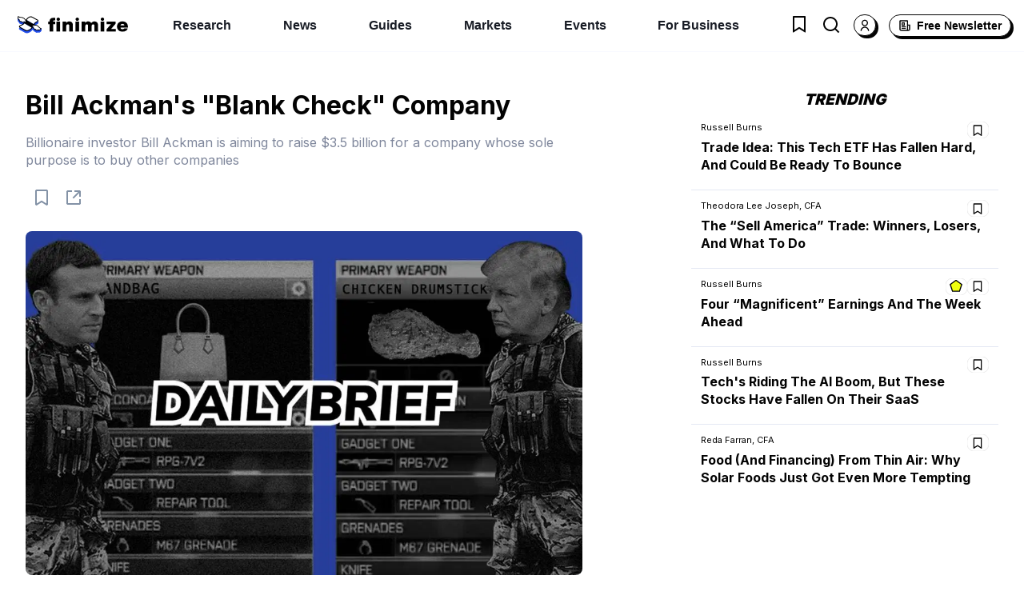

--- FILE ---
content_type: text/html; charset=utf-8
request_url: https://finimize.com/content/brief-2020-06-25-story-2
body_size: 39030
content:
<!DOCTYPE html><html lang="en"><head><meta charSet="utf-8"/><meta name="viewport" content="width=device-width"/><link rel="apple-touch-icon" sizes="180x180" href="/images/AppIcons/apple-touch-icon.png"/><link rel="icon" type="image/png" sizes="32x32" href="/images/AppIcons/favicon-32x32.png"/><link rel="icon" type="image/png" sizes="16x16" href="/images/AppIcons/favicon-16x16.png"/><meta name="theme-color" content="#ffffff"/><meta name="google-site-verification" content="g0QOVK1RFFFSjX4mmVuBgdlLYp3i4NJJE7mRqHeEW5Q"/><meta name="google-site-verification" content="INKTkZkqR9XeUPzAiis0nduMI0InBra30oMnrsiFH_U"/><meta name="appleid-signin-client-id" content="com.finimize.lagavulin"/><meta name="appleid-signin-scope" content="name email"/><meta name="appleid-signin-redirect-uri" content="https://finimize.com/login"/><meta name="appleid-signin-use-popup" content="true"/><meta property="og:image:alt" content="Finimize - Become a smarter investor."/><meta property="og:image:width" content="1200"/><meta property="og:image:height" content="627"/><meta property="og:locale" content="en_US"/><link rel="preload" href="/_next/static/media/finimize-primary-logo.6573d16c.svg" as="image" fetchpriority="high"/><link rel="preload" href="/_next/static/media/finimize-brand-name.cc308a35.svg" as="image" fetchpriority="high"/><link rel="preload" href="/_next/static/media/finimize-primary-logo-full.40f20a80.svg" as="image" fetchpriority="high"/><script type="application/ld+json" id="article-schema">{"@context":"https://schema.org","@type":"Article","headline":"Bill Ackman's \"Blank Check\" Company","image":{"@type":"ImageObject","url":"https://finimize-img.imgix.net/https%3A%2F%2Fchivas-assets.s3-eu-west-1.amazonaws.com%2Fstatic%2Fimages%2Fbrief-2020-06-25-story-2-UpbTH46.jpg?ixlib=python-3.1.2&s=3494e4067bc5d55a183d9ad28712769c"},"datePublished":"2020-06-25T05:00:00+00:00","dateModified":"2020-06-25T05:00:00+00:00","author":[{"@type":"Person","name":"Finimize Analysts","sameAs":"https://www.finimize.com"}],"publisher":{"@type":"Organization","name":"Finimize","url":"https://www.finimize.com","logo":{"@type":"ImageObject","url":"https://www.finimize.com/img/finimize-primary-logo.svg"}},"description":"Billionaire investor Bill Ackman is aiming to raise $3.5 billion for a company whose sole purpose is to buy other companies","mainEntityOfPage":{"@type":"WebPage","@id":"https://finimize.com/content/brief-2020-06-25-story-2","isAccessibleForFree":false},"hasPart":[{"@type":"WebPageElement","isAccessibleForFree":false,"cssSelector":".paywalled-content"}]}</script><title>Bill Ackman&#x27;s &quot;Blank Check&quot; Company - Finimize</title><meta name="robots" content="index,follow"/><meta name="description" content="Billionaire investor Bill Ackman is aiming to raise $3.5 billion for a company whose sole purpose is to buy other companies"/><meta name="twitter:card" content="summary_large_image"/><meta name="twitter:site" content="@finimize"/><meta name="twitter:creator" content="@finimize"/><meta property="fb:app_id" content="1905325006260240"/><meta property="og:title" content="Bill Ackman&#x27;s &quot;Blank Check&quot; Company"/><meta property="og:description" content="Billionaire investor Bill Ackman is aiming to raise $3.5 billion for a company whose sole purpose is to buy other companies"/><meta property="og:url" content="https://finimize.com/content/brief-2020-06-25-story-2"/><meta property="og:type" content="article"/><meta property="article:published_time" content="2020-06-25T05:00:00+00:00"/><meta property="article:modified_time" content="2020-06-25T05:00:00+00:00"/><meta property="article:author" content="Finimize Analysts"/><meta property="og:image" content="https://finimize-img.imgix.net/https%3A%2F%2Fchivas-assets.s3-eu-west-1.amazonaws.com%2Fstatic%2Fimages%2Fbrief-2020-06-25-story-2-UpbTH46.jpg?ixlib=python-3.1.2&amp;s=3494e4067bc5d55a183d9ad28712769c"/><meta property="og:site_name" content="Finimize"/><link rel="canonical" href="https://finimize.com/content/brief-2020-06-25-story-2"/><link rel="preload" as="image" imageSrcSet="/_next/image?url=https%3A%2F%2Ffinimize-img.imgix.net%2Fhttps%253A%252F%252Fchivas-assets.s3-eu-west-1.amazonaws.com%252Fstatic%252Fimages%252Fbrief-2020-06-25-story-2-UpbTH46.jpg%3Fixlib%3Dpython-3.1.2%26s%3D3494e4067bc5d55a183d9ad28712769c&amp;w=640&amp;q=75 640w, /_next/image?url=https%3A%2F%2Ffinimize-img.imgix.net%2Fhttps%253A%252F%252Fchivas-assets.s3-eu-west-1.amazonaws.com%252Fstatic%252Fimages%252Fbrief-2020-06-25-story-2-UpbTH46.jpg%3Fixlib%3Dpython-3.1.2%26s%3D3494e4067bc5d55a183d9ad28712769c&amp;w=750&amp;q=75 750w, /_next/image?url=https%3A%2F%2Ffinimize-img.imgix.net%2Fhttps%253A%252F%252Fchivas-assets.s3-eu-west-1.amazonaws.com%252Fstatic%252Fimages%252Fbrief-2020-06-25-story-2-UpbTH46.jpg%3Fixlib%3Dpython-3.1.2%26s%3D3494e4067bc5d55a183d9ad28712769c&amp;w=828&amp;q=75 828w, /_next/image?url=https%3A%2F%2Ffinimize-img.imgix.net%2Fhttps%253A%252F%252Fchivas-assets.s3-eu-west-1.amazonaws.com%252Fstatic%252Fimages%252Fbrief-2020-06-25-story-2-UpbTH46.jpg%3Fixlib%3Dpython-3.1.2%26s%3D3494e4067bc5d55a183d9ad28712769c&amp;w=1080&amp;q=75 1080w, /_next/image?url=https%3A%2F%2Ffinimize-img.imgix.net%2Fhttps%253A%252F%252Fchivas-assets.s3-eu-west-1.amazonaws.com%252Fstatic%252Fimages%252Fbrief-2020-06-25-story-2-UpbTH46.jpg%3Fixlib%3Dpython-3.1.2%26s%3D3494e4067bc5d55a183d9ad28712769c&amp;w=1200&amp;q=75 1200w, /_next/image?url=https%3A%2F%2Ffinimize-img.imgix.net%2Fhttps%253A%252F%252Fchivas-assets.s3-eu-west-1.amazonaws.com%252Fstatic%252Fimages%252Fbrief-2020-06-25-story-2-UpbTH46.jpg%3Fixlib%3Dpython-3.1.2%26s%3D3494e4067bc5d55a183d9ad28712769c&amp;w=1920&amp;q=75 1920w, /_next/image?url=https%3A%2F%2Ffinimize-img.imgix.net%2Fhttps%253A%252F%252Fchivas-assets.s3-eu-west-1.amazonaws.com%252Fstatic%252Fimages%252Fbrief-2020-06-25-story-2-UpbTH46.jpg%3Fixlib%3Dpython-3.1.2%26s%3D3494e4067bc5d55a183d9ad28712769c&amp;w=2048&amp;q=75 2048w, /_next/image?url=https%3A%2F%2Ffinimize-img.imgix.net%2Fhttps%253A%252F%252Fchivas-assets.s3-eu-west-1.amazonaws.com%252Fstatic%252Fimages%252Fbrief-2020-06-25-story-2-UpbTH46.jpg%3Fixlib%3Dpython-3.1.2%26s%3D3494e4067bc5d55a183d9ad28712769c&amp;w=3840&amp;q=75 3840w" imageSizes="100vw" fetchpriority="high"/><meta name="next-head-count" content="38"/><link rel="preload" href="/_next/static/media/e4af272ccee01ff0-s.p.woff2" as="font" type="font/woff2" crossorigin="anonymous" data-next-font="size-adjust"/><link rel="preload" href="/_next/static/media/eafabf029ad39a43-s.p.woff2" as="font" type="font/woff2" crossorigin="anonymous" data-next-font="size-adjust"/><link rel="preload" href="/_next/static/media/8888a3826f4a3af4-s.p.woff2" as="font" type="font/woff2" crossorigin="anonymous" data-next-font="size-adjust"/><link rel="preload" href="/_next/static/media/0484562807a97172-s.p.woff2" as="font" type="font/woff2" crossorigin="anonymous" data-next-font="size-adjust"/><link rel="preload" href="/_next/static/media/b957ea75a84b6ea7-s.p.woff2" as="font" type="font/woff2" crossorigin="anonymous" data-next-font="size-adjust"/><link rel="preload" href="/_next/static/media/0ddec269eb6f1dab-s.p.woff2" as="font" type="font/woff2" crossorigin="anonymous" data-next-font="size-adjust"/><link rel="preload" href="/_next/static/media/df81b30d3358f4f5-s.p.woff2" as="font" type="font/woff2" crossorigin="anonymous" data-next-font="size-adjust"/><link rel="preload" href="/_next/static/css/92ea69bd072606cb.css" as="style"/><link rel="stylesheet" href="/_next/static/css/92ea69bd072606cb.css" data-n-g=""/><noscript data-n-css=""></noscript><script defer="" nomodule="" src="/_next/static/chunks/polyfills-42372ed130431b0a.js"></script><script src="/_next/static/chunks/webpack-181b95a331201f3f.js" defer=""></script><script src="/_next/static/chunks/framework-22e62ea541205f78.js" defer=""></script><script src="/_next/static/chunks/main-d376b5749da70488.js" defer=""></script><script src="/_next/static/chunks/pages/_app-af8aaecced750aaa.js" defer=""></script><script src="/_next/static/chunks/3916-c206b2dc02476bb3.js" defer=""></script><script src="/_next/static/chunks/8625-614eb03a80a033e8.js" defer=""></script><script src="/_next/static/chunks/901-df0977edcfdee634.js" defer=""></script><script src="/_next/static/chunks/5034-3fced4b4d6af625d.js" defer=""></script><script src="/_next/static/chunks/9617-3fcd4c2177aa7bd1.js" defer=""></script><script src="/_next/static/chunks/6816-4cee060f5dd4238e.js" defer=""></script><script src="/_next/static/chunks/3310-0e22afcd923a0e5a.js" defer=""></script><script src="/_next/static/chunks/163-559a7ab4a980481d.js" defer=""></script><script src="/_next/static/chunks/724-dabda10d5b4fe8a6.js" defer=""></script><script src="/_next/static/chunks/8587-3d529e60fc3af75e.js" defer=""></script><script src="/_next/static/chunks/2017-a55f1224eae4c588.js" defer=""></script><script src="/_next/static/chunks/1450-e6c6176fa6622ab5.js" defer=""></script><script src="/_next/static/chunks/1240-be736bf4d493382a.js" defer=""></script><script src="/_next/static/chunks/88-cc6bf8df722e79ba.js" defer=""></script><script src="/_next/static/chunks/2603-f413d67ebab170a4.js" defer=""></script><script src="/_next/static/chunks/6289-767d5fd9e11d7c6c.js" defer=""></script><script src="/_next/static/chunks/9013-d840f61ab6fdb39c.js" defer=""></script><script src="/_next/static/chunks/8431-5da98c896ae05411.js" defer=""></script><script src="/_next/static/chunks/4916-8a94ea09f0905d93.js" defer=""></script><script src="/_next/static/chunks/7050-bd05ebfad070080c.js" defer=""></script><script src="/_next/static/chunks/9615-0f69debe1a854554.js" defer=""></script><script src="/_next/static/chunks/5863-fa56053e1b4c6ebb.js" defer=""></script><script src="/_next/static/chunks/pages/content/%5BslugOrId%5D/%5B%5B...subPath%5D%5D-e8a4e6688565cc47.js" defer=""></script><script src="/_next/static/it6aC8HnIQ2pzryM0I1k1/_buildManifest.js" defer=""></script><script src="/_next/static/it6aC8HnIQ2pzryM0I1k1/_ssgManifest.js" defer=""></script><style data-styled="" data-styled-version="6.1.6">.eiJuEl{padding:0 0.5rem;box-decoration-break:clone;-webkit-box-decoration-break:clone;transition:background 300ms ease;background:linear-gradient( 100deg,transparent 5px,#EFFF0D 5px,#EFFF0D calc(100% - 5px),transparent calc(100% - 5px) );background-repeat:repeat-x;background-size:100% 100%;}/*!sc*/
.kgrxBS{padding:0 0.5rem;box-decoration-break:clone;-webkit-box-decoration-break:clone;}/*!sc*/
data-styled.g1[id="sc-ee3fa18-0"]{content:"eiJuEl,kgrxBS,"}/*!sc*/
.dRaxfd{cursor:pointer;word-wrap:break-word;word-break:break-word;font-weight:600;}/*!sc*/
.dRaxfd:hover{text-decoration:underline;}/*!sc*/
data-styled.g3[id="sc-1673f7da-0"]{content:"dRaxfd,"}/*!sc*/
.gRjiP{box-sizing:border-box;}/*!sc*/
.gRjiP{height:100%;width:100%;}/*!sc*/
.dToVwy{box-sizing:border-box;}/*!sc*/
.ennzrC{box-sizing:border-box;}/*!sc*/
.ennzrC{margin:0 auto;}/*!sc*/
.gLWxgE{box-sizing:border-box;}/*!sc*/
.gLWxgE{top:0;left:0;right:0;z-index:0;position:sticky;padding-bottom:0.5px;margin-left:0;margin-right:0;}/*!sc*/
@media screen and (min-width: 480px){.gLWxgE{padding-bottom:1rem;}}/*!sc*/
.iITWUB{box-sizing:border-box;}/*!sc*/
.iITWUB{display:flex;justify-content:center;align-items:center;width:100%;}/*!sc*/
.jmaBGK{box-sizing:border-box;}/*!sc*/
.jmaBGK{padding-right:0;}/*!sc*/
@media screen and (min-width: 480px){.jmaBGK{padding-right:0;}}/*!sc*/
@media screen and (min-width: 768px){.jmaBGK{padding-right:0;}}/*!sc*/
@media screen and (min-width: 1024px){.jmaBGK{padding-right:0;}}/*!sc*/
@media screen and (min-width: 1200px){.jmaBGK{padding-right:2rem;}}/*!sc*/
.cNPhq{box-sizing:border-box;}/*!sc*/
.cNPhq{display:flex;}/*!sc*/
.funqaZ{box-sizing:border-box;}/*!sc*/
.funqaZ{overflow:hidden;max-width:30px;padding-top:0.5rem;align-self:center;}/*!sc*/
.bAvkJD{box-sizing:border-box;}/*!sc*/
.bAvkJD{overflow:hidden;max-width:100px;width:35vw;margin-left:0.5rem;padding-top:0.5rem;align-self:center;}/*!sc*/
.gOMYGh{box-sizing:border-box;}/*!sc*/
.gOMYGh{flex:1;}/*!sc*/
.fjoBkm{box-sizing:border-box;}/*!sc*/
.fjoBkm{padding-top:1rem;padding-bottom:1rem;}/*!sc*/
.eIlGhh{box-sizing:border-box;}/*!sc*/
.eIlGhh{display:flex;width:100%;justify-content:center;align-items:center;}/*!sc*/
.emQWGf{box-sizing:border-box;}/*!sc*/
.emQWGf{padding-left:0.25rem;}/*!sc*/
.ieQSzv{box-sizing:border-box;}/*!sc*/
.ieQSzv{border-radius:0.5rem;}/*!sc*/
.HYYwT{box-sizing:border-box;}/*!sc*/
.HYYwT{width:24px;height:24px;color:#8392A6;}/*!sc*/
.HYYwT{color:#8392A6;}/*!sc*/
.giXgKj{box-sizing:border-box;}/*!sc*/
.giXgKj{margin-right:1rem;}/*!sc*/
.gjccXT{box-sizing:border-box;}/*!sc*/
.gjccXT{padding-top:0.3rem;}/*!sc*/
.dYuTfr{box-sizing:border-box;}/*!sc*/
.dYuTfr{width:16px;height:16px;color:#030303;}/*!sc*/
.dYuTfr{color:#030303;}/*!sc*/
.TePlO{box-sizing:border-box;}/*!sc*/
.TePlO{width:16px;height:16px;color:#030303;margin-right:0.5em;}/*!sc*/
.TePlO{color:#030303;}/*!sc*/
.dSBCIC{box-sizing:border-box;}/*!sc*/
.dSBCIC{justify-content:space-between;align-items:center;}/*!sc*/
.hBVmkF{box-sizing:border-box;}/*!sc*/
.hBVmkF{flex:1;display:flex;justify-content:center;align-items:center;}/*!sc*/
.cqseVP{box-sizing:border-box;}/*!sc*/
.cqseVP{overflow:hidden;width:35vw;max-width:10rem;padding-top:0.5rem;}/*!sc*/
.hUxayd{box-sizing:border-box;}/*!sc*/
.hUxayd{margin-right:0.5rem;}/*!sc*/
.hsiEQK{box-sizing:border-box;}/*!sc*/
.hsiEQK{align-items:center;}/*!sc*/
.lcBAPc{box-sizing:border-box;}/*!sc*/
.lcBAPc{min-height:100vh;}/*!sc*/
.bXXCFh{box-sizing:border-box;}/*!sc*/
.bXXCFh{padding-bottom:3rem;padding-top:0;max-width:100vw;}/*!sc*/
.fbwSEg{box-sizing:border-box;}/*!sc*/
.fbwSEg{justify-content:center;margin-left:1rem;margin-right:1rem;}/*!sc*/
@media screen and (min-width: 480px){.fbwSEg{margin-left:1rem;margin-right:1rem;}}/*!sc*/
@media screen and (min-width: 768px){.fbwSEg{margin-left:2rem;margin-right:2rem;}}/*!sc*/
.cnRfAL{box-sizing:border-box;}/*!sc*/
.cnRfAL{position:relative;margin-top:2rem;}/*!sc*/
.bAHYlz{box-sizing:border-box;}/*!sc*/
.bAHYlz{margin-bottom:2rem;}/*!sc*/
.gbiJqc{box-sizing:border-box;}/*!sc*/
.gbiJqc{color:neutral.999;font-weight:700;line-height:1.2;margin-bottom:1rem;font-size:2rem;margin-top:0;}/*!sc*/
@media screen and (min-width: 480px){.gbiJqc{margin-top:1rem;}}/*!sc*/
.gbiJqc{color:#030303;}/*!sc*/
.kZVCOe{box-sizing:border-box;}/*!sc*/
.kZVCOe{font-weight:400;line-height:1.4;color:neutral.400;font-size:1rem;margin-bottom:2rem;margin-top:0;}/*!sc*/
.kZVCOe{color:#7F879C;}/*!sc*/
.qiupv{box-sizing:border-box;}/*!sc*/
.qiupv{display:flex;flex-direction:column;justify-content:unset;}/*!sc*/
@media screen and (min-width: 480px){.qiupv{flex-direction:row;justify-content:space-between;}}/*!sc*/
.htTNHK{box-sizing:border-box;}/*!sc*/
.htTNHK{width:24px;height:24px;color:#8392A6;border-radius:1000rem;margin:0.5rem;}/*!sc*/
.htTNHK{color:#8392A6;}/*!sc*/
.kOpbEE{box-sizing:border-box;}/*!sc*/
.kOpbEE{width:24px;height:24px;color:#8392A6;border-radius:1000rem;}/*!sc*/
.kOpbEE{color:#8392A6;}/*!sc*/
.grIHXv{box-sizing:border-box;}/*!sc*/
.grIHXv{margin-top:1rem;background-color:#F6FBFF;border-radius:0.5rem;position:relative;}/*!sc*/
.grIHXv{border-radius:0.5rem;background-color:#F6FBFF;}/*!sc*/
.bBOCAR{box-sizing:border-box;}/*!sc*/
.bBOCAR{overflow:hidden;position:absolute;width:100%;height:100%;top:0;left:0;}/*!sc*/
@media screen and (min-width: 480px){.bBOCAR{border-radius:0.5rem;}}/*!sc*/
.uXjGi{box-sizing:border-box;}/*!sc*/
.uXjGi{display:flex;flex-direction:row;}/*!sc*/
.hSkJaz{box-sizing:border-box;}/*!sc*/
.hSkJaz{font-weight:400;line-height:1.4;color:neutral.400;}/*!sc*/
.hSkJaz{color:#7F879C;}/*!sc*/
.dhbGsy{box-sizing:border-box;}/*!sc*/
.dhbGsy{padding:0;}/*!sc*/
.jVeAzN{box-sizing:border-box;}/*!sc*/
.jVeAzN{font-weight:400;line-height:1.5;color:neutral.700;font-family:'__Inter_472ac2','__Inter_Fallback_472ac2','__Poppins_6bee3b','__Poppins_Fallback_6bee3b',Helvetica,system-ui,-apple-system,BlinkMacSystemFont,'Segoe UI',Roboto,Oxygen,Ubuntu,Cantarell,'Fira Sans','Droid Sans','Helvetica Neue',sans-serif,'__Nova_Mono_ed0423','__Nova_Mono_Fallback_ed0423';font-size:1rem;}/*!sc*/
@media screen and (min-width: 768px){.jVeAzN{font-size:1.25rem;}}/*!sc*/
.jVeAzN{color:#383F4F;}/*!sc*/
.cVWKx{box-sizing:border-box;}/*!sc*/
.cVWKx{color:primary.500;}/*!sc*/
.cVWKx{color:#0087FF;}/*!sc*/
.iLloiH{box-sizing:border-box;}/*!sc*/
.iLloiH{color:neutral.999;font-weight:700;line-height:1.2;margin-bottom:8px!important;padding-top:1rem;padding-bottom:0;font-size:1.5rem;margin-top:0;}/*!sc*/
@media screen and (min-width: 480px){.iLloiH{padding-top:2rem;padding-bottom:1rem;font-size:1.75rem;}}/*!sc*/
.iLloiH{color:#030303;}/*!sc*/
.dBLGrJ{box-sizing:border-box;}/*!sc*/
.dBLGrJ{background-color:neutral.50;border-radius:0.5rem;position:relative;}/*!sc*/
.dBLGrJ{border-radius:0.5rem;background-color:#f8f9ff;}/*!sc*/
.LcVFn{box-sizing:border-box;}/*!sc*/
.LcVFn{overflow:hidden;border-radius:0.5rem;position:absolute;width:100%;height:100%;top:0;left:0;}/*!sc*/
.LcVFn{border-radius:0.5rem;}/*!sc*/
.czLnWY{box-sizing:border-box;}/*!sc*/
.czLnWY{display:unset;flex-direction:column;}/*!sc*/
@media screen and (min-width: 480px){.czLnWY{display:unset;flex-direction:column;}}/*!sc*/
@media screen and (min-width: 768px){.czLnWY{flex-direction:unset;}}/*!sc*/
.iPCucU{box-sizing:border-box;}/*!sc*/
.iPCucU{margin-bottom:1rem;}/*!sc*/
.ckotym{box-sizing:border-box;}/*!sc*/
.ckotym{color:#171923;}/*!sc*/
.ckotym{color:#171923;}/*!sc*/
.iqHaLy{box-sizing:border-box;}/*!sc*/
.iqHaLy{width:24px;height:24px;color:#fff;margin-right:1rem;}/*!sc*/
.iqHaLy{color:#fff;}/*!sc*/
.wsPli{box-sizing:border-box;}/*!sc*/
.wsPli{flex-direction:row;display:flex;align-items:center;}/*!sc*/
.hNXZmF{box-sizing:border-box;}/*!sc*/
.hNXZmF{margin-top:1rem;margin-bottom:1rem;color:#E5E9F2;flex:1;}/*!sc*/
.hNXZmF{color:#E5E9F2;}/*!sc*/
.bQOYSE{box-sizing:border-box;}/*!sc*/
.bQOYSE{font-weight:700;line-height:1.4;color:neutral.700;flex:0;margin-left:1rem;margin-right:1rem;margin-top:1rem;}/*!sc*/
.bQOYSE{color:#383F4F;}/*!sc*/
.ukTND{box-sizing:border-box;}/*!sc*/
.ukTND{width:medium;height:medium;}/*!sc*/
.liGJtM{box-sizing:border-box;}/*!sc*/
.liGJtM{display:block;}/*!sc*/
.fNnGQS{box-sizing:border-box;}/*!sc*/
.fNnGQS{font-weight:400;line-height:1.4;color:#8392A6;font-size:13px;margin-top:4px;}/*!sc*/
.fNnGQS{color:#8392A6;}/*!sc*/
.jIVuyf{box-sizing:border-box;}/*!sc*/
.jIVuyf{text-align:center;margin-top:1rem;}/*!sc*/
.jMVrDO{box-sizing:border-box;}/*!sc*/
.jMVrDO{font-weight:400;line-height:1.4;color:neutral.400;font-size:16px;}/*!sc*/
.jMVrDO{color:#7F879C;}/*!sc*/
.kNSwVG{box-sizing:border-box;}/*!sc*/
.kNSwVG{display:flex;justify-content:center;}/*!sc*/
.fZrCwP{box-sizing:border-box;}/*!sc*/
.fZrCwP{font-weight:700;line-height:1.4;color:neutral.700;border-bottom:1px solid;padding-bottom:1px;}/*!sc*/
.fZrCwP{color:#383F4F;}/*!sc*/
.fyOACP{box-sizing:border-box;}/*!sc*/
.fyOACP{font-weight:400;line-height:1.4;color:neutral.700;padding-left:0.25rem;padding-right:0.25rem;}/*!sc*/
.fyOACP{color:#383F4F;}/*!sc*/
.dUUtTg{box-sizing:border-box;}/*!sc*/
.dUUtTg{color:neutral.999;font-weight:900;line-height:1.25;margin-bottom:0;font-style:italic;font-size:1.1875rem;padding-bottom:0.3rem;margin-top:0;}/*!sc*/
.dUUtTg{color:#030303;}/*!sc*/
.iOUvBX{box-sizing:border-box;}/*!sc*/
.iOUvBX{width:100%;height:100%;background:neutral.0;}/*!sc*/
.bPuhYv{box-sizing:border-box;}/*!sc*/
.bPuhYv{font-weight:400;line-height:1.4;color:neutral.500;font-size:0.6875rem;}/*!sc*/
.bPuhYv{color:#5E6984;}/*!sc*/
.czWPLf{box-sizing:border-box;}/*!sc*/
.czWPLf{background-color:neutral.0;border-color:neutral.200;}/*!sc*/
.czWPLf{background-color:#FFFFFF;border-color:#E4E8F3;}/*!sc*/
.hLPegD{box-sizing:border-box;}/*!sc*/
.hLPegD{width:1rem;height:1rem;color:#030303;margin:auto;}/*!sc*/
.hLPegD{color:#030303;}/*!sc*/
.hrxoYB{box-sizing:border-box;}/*!sc*/
.hrxoYB{margin-left:-1rem;margin-bottom:0.5rem;}/*!sc*/
.kLJcnB{box-sizing:border-box;}/*!sc*/
.kLJcnB{color:neutral.999;font-weight:700;line-height:1.4;margin-bottom:2rem;font-size:1rem;padding-left:0.5rem;padding-right:0.5rem;}/*!sc*/
.kLJcnB{color:#030303;}/*!sc*/
.ccESLc{box-sizing:border-box;}/*!sc*/
.ccESLc{padding:0.5rem;display:inherit;background-color:neutral.0;border-color:neutral.200;}/*!sc*/
.ccESLc{background-color:#FFFFFF;border-color:#E4E8F3;}/*!sc*/
.fGvdQD{box-sizing:border-box;}/*!sc*/
.fGvdQD{width:1rem;height:1rem;color:#EFFF0D;margin:auto;}/*!sc*/
.fGvdQD{color:#EFFF0D;}/*!sc*/
data-styled.g8[id="sc-f616428d-0"]{content:"gRjiP,dToVwy,ennzrC,gLWxgE,iITWUB,jmaBGK,cNPhq,funqaZ,bAvkJD,gOMYGh,fjoBkm,eIlGhh,emQWGf,ieQSzv,HYYwT,giXgKj,gjccXT,dYuTfr,TePlO,dSBCIC,hBVmkF,cqseVP,hUxayd,hsiEQK,lcBAPc,bXXCFh,fbwSEg,cnRfAL,bAHYlz,gbiJqc,kZVCOe,qiupv,htTNHK,kOpbEE,grIHXv,bBOCAR,uXjGi,hSkJaz,dhbGsy,jVeAzN,cVWKx,iLloiH,dBLGrJ,LcVFn,czLnWY,iPCucU,ckotym,iqHaLy,wsPli,hNXZmF,bQOYSE,ukTND,liGJtM,fNnGQS,jIVuyf,jMVrDO,kNSwVG,fZrCwP,fyOACP,dUUtTg,iOUvBX,bPuhYv,czWPLf,hLPegD,hrxoYB,kLJcnB,ccESLc,fGvdQD,"}/*!sc*/
.cngTxa{fill:#8392A6;}/*!sc*/
.faiBje{fill:#030303;}/*!sc*/
.gsBwxH{fill:#fff;}/*!sc*/
.TmOda{fill:#EFFF0D;}/*!sc*/
data-styled.g9[id="sc-4d8d5d1a-0"]{content:"cngTxa,faiBje,gsBwxH,TmOda,"}/*!sc*/
.ifbEEr:last-child{margin-bottom:0;}/*!sc*/
h1.ifbEEr{font-size:2rem;}/*!sc*/
@media all and (max-width:480px){h1.ifbEEr{font-size:2rem;}}/*!sc*/
h2.ifbEEr{font-size:2rem;}/*!sc*/
@media all and (max-width:480px){h2.ifbEEr{font-size:1.75rem;}}/*!sc*/
h3.ifbEEr{font-size:1.75rem;}/*!sc*/
@media all and (max-width:480px){h3.ifbEEr{font-size:1.5rem;}}/*!sc*/
h4.ifbEEr{font-size:1.5rem;}/*!sc*/
h5.ifbEEr{font-size:1rem;}/*!sc*/
h6.ifbEEr{font-size:0.6875rem;}/*!sc*/
.ifbEEr.ifbEEr{font-size:2rem;}/*!sc*/
.heading.ifbEEr+.sub-heading{margin-top:-1.5rem;}/*!sc*/
.hNmewV:last-child{margin-bottom:0;}/*!sc*/
h1.hNmewV{font-size:2rem;}/*!sc*/
@media all and (max-width:480px){h1.hNmewV{font-size:2rem;}}/*!sc*/
h2.hNmewV{font-size:2rem;}/*!sc*/
@media all and (max-width:480px){h2.hNmewV{font-size:1.75rem;}}/*!sc*/
h3.hNmewV{font-size:1.75rem;}/*!sc*/
@media all and (max-width:480px){h3.hNmewV{font-size:1.5rem;}}/*!sc*/
h4.hNmewV{font-size:1.5rem;}/*!sc*/
h5.hNmewV{font-size:1rem;}/*!sc*/
h6.hNmewV{font-size:0.6875rem;}/*!sc*/
.hNmewV.hNmewV{font-size:1.5rem;}/*!sc*/
@media screen and (min-width: 480px){.hNmewV.hNmewV{font-size:1.75rem;}}/*!sc*/
.heading.hNmewV+.sub-heading{margin-top:-1.5rem;}/*!sc*/
.jvioBZ:last-child{margin-bottom:0;}/*!sc*/
h1.jvioBZ{font-size:2rem;}/*!sc*/
@media all and (max-width:480px){h1.jvioBZ{font-size:2rem;}}/*!sc*/
h2.jvioBZ{font-size:2rem;}/*!sc*/
@media all and (max-width:480px){h2.jvioBZ{font-size:1.75rem;}}/*!sc*/
h3.jvioBZ{font-size:1.75rem;}/*!sc*/
@media all and (max-width:480px){h3.jvioBZ{font-size:1.5rem;}}/*!sc*/
h4.jvioBZ{font-size:1.5rem;}/*!sc*/
h5.jvioBZ{font-size:1rem;}/*!sc*/
h6.jvioBZ{font-size:0.6875rem;}/*!sc*/
.jvioBZ.jvioBZ{font-size:1.1875rem;}/*!sc*/
.heading.jvioBZ+.sub-heading{margin-top:-1.5rem;}/*!sc*/
.eJUKOt{-webkit-box-orient:vertical;display:-webkit-box;-webkit-line-clamp:3;overflow:hidden;text-overflow:ellipsis;white-space:normal;}/*!sc*/
.eJUKOt:last-child{margin-bottom:0;}/*!sc*/
h1.eJUKOt{font-size:2rem;}/*!sc*/
@media all and (max-width:480px){h1.eJUKOt{font-size:2rem;}}/*!sc*/
h2.eJUKOt{font-size:2rem;}/*!sc*/
@media all and (max-width:480px){h2.eJUKOt{font-size:1.75rem;}}/*!sc*/
h3.eJUKOt{font-size:1.75rem;}/*!sc*/
@media all and (max-width:480px){h3.eJUKOt{font-size:1.5rem;}}/*!sc*/
h4.eJUKOt{font-size:1.5rem;}/*!sc*/
h5.eJUKOt{font-size:1rem;}/*!sc*/
h6.eJUKOt{font-size:0.6875rem;}/*!sc*/
.eJUKOt.eJUKOt{font-size:1rem;}/*!sc*/
.heading.eJUKOt+.sub-heading{margin-top:-1.5rem;}/*!sc*/
data-styled.g10[id="sc-bbd3b0ed-0"]{content:"ifbEEr,hNmewV,jvioBZ,eJUKOt,"}/*!sc*/
.khnmla{text-decoration:none;color:inherit;cursor:pointer;height:100%;width:inherit;}/*!sc*/
.khnmla:hover,.khnmla :active,.khnmla :visited{text-decoration:none;}/*!sc*/
.khnmla:hover .sc-ee3fa18-0{transition:background 300ms ease;background:linear-gradient( 100deg,transparent 5px,#EFFF0D 5px,#EFFF0D calc(100% - 5px),transparent calc(100% - 5px) );background-repeat:repeat-x;background-size:100% 100%;}/*!sc*/
data-styled.g11[id="sc-3afb110a-0"]{content:"khnmla,"}/*!sc*/
.cfaudP{display:flex;align-items:center;text-transform:capitalize;cursor:pointer;border-radius:1000rem;flex-direction:row;border:1px solid #030303;box-shadow:3px 3px 0 0 #030303;-webkit-transition:box-shadow 200ms ease,-webkit-transform 200ms ease;transition:box-shadow 200ms ease,-webkit-transform 200ms ease;transition:transform 200ms ease,box-shadow 200ms ease;transition:transform 200ms ease,box-shadow 200ms ease,-webkit-transform 200ms ease;line-height:1.2;font-weight:700;white-space:nowrap;text-decoration:none;width:fit-content;padding:0.35em;}/*!sc*/
.cfaudP:hover:not([disabled]),.cfaudP:focus:not([disabled]){box-shadow:0 0 0 0 #030303;-webkit-transform:translate(4px,4px);-ms-transform:translate(4px,4px);transform:translate(4px,4px);text-decoration:none;}/*!sc*/
.hBowgx{display:flex;align-items:center;text-transform:capitalize;cursor:pointer;border-radius:1000rem;flex-direction:row;border:1px solid #030303;box-shadow:3px 3px 0 0 #030303;-webkit-transition:box-shadow 200ms ease,-webkit-transform 200ms ease;transition:box-shadow 200ms ease,-webkit-transform 200ms ease;transition:transform 200ms ease,box-shadow 200ms ease;transition:transform 200ms ease,box-shadow 200ms ease,-webkit-transform 200ms ease;line-height:1.2;font-weight:700;white-space:nowrap;text-decoration:none;width:fit-content;font-size:0.875rem;padding:0.35em 0.8em;}/*!sc*/
.hBowgx:hover:not([disabled]),.hBowgx:focus:not([disabled]){box-shadow:0 0 0 0 #030303;-webkit-transform:translate(4px,4px);-ms-transform:translate(4px,4px);transform:translate(4px,4px);text-decoration:none;}/*!sc*/
.ddlyIe{display:flex;align-items:center;text-transform:capitalize;cursor:pointer;border-radius:1000rem;flex-direction:row;border:1px solid #030303;box-shadow:3px 3px 0 0 #030303;-webkit-transition:box-shadow 200ms ease,-webkit-transform 200ms ease;transition:box-shadow 200ms ease,-webkit-transform 200ms ease;transition:transform 200ms ease,box-shadow 200ms ease;transition:transform 200ms ease,box-shadow 200ms ease,-webkit-transform 200ms ease;line-height:1.2;font-weight:700;white-space:nowrap;text-decoration:none;width:100%;justify-content:center;font-size:1rem;padding:0.7em 1.5em;}/*!sc*/
.ddlyIe:hover:not([disabled]),.ddlyIe:focus:not([disabled]){box-shadow:0 0 0 0 #030303;-webkit-transform:translate(4px,4px);-ms-transform:translate(4px,4px);transform:translate(4px,4px);text-decoration:none;}/*!sc*/
data-styled.g12[id="sc-a8023521-0"]{content:"cfaudP,hBowgx,ddlyIe,"}/*!sc*/
.ezxmzz{color:#030303;background-color:#FFFFFF;}/*!sc*/
.ezxmzz:active{background-color:#DFF0FF;}/*!sc*/
.ezxmzz:disabled{color:#CBCFDA;background-color:#FFFFFF;}/*!sc*/
.fCefWc{background-color:#204CE9;color:#FFFFFF;}/*!sc*/
.fCefWc:active{background-color:#0069C6;}/*!sc*/
.fCefWc:disabled{color:#FFFFFF;background-color:#4D6491;}/*!sc*/
data-styled.g13[id="sc-ad97bce0-0"]{content:"ezxmzz,fCefWc,"}/*!sc*/
.gHWZhI{min-width:2rem;align-items:center;display:inline-flex;justify-content:center;text-decoration:none;hyphens:auto;font-weight:500;letter-spacing:0.5px;border:none;cursor:pointer;font-family:'__Inter_472ac2','__Inter_Fallback_472ac2','__Poppins_6bee3b','__Poppins_Fallback_6bee3b',Helvetica,system-ui,-apple-system,BlinkMacSystemFont,'Segoe UI',Roboto,Oxygen,Ubuntu,Cantarell,'Fira Sans','Droid Sans','Helvetica Neue',sans-serif,'__Nova_Mono_ed0423','__Nova_Mono_Fallback_ed0423';}/*!sc*/
.gHWZhI.gHWZhI{color:#fff;background-color:#171923;}/*!sc*/
.gHWZhI:focus{outline:0.1rem solid #171923;}/*!sc*/
.gHWZhI[disabled]{cursor:not-allowed;opacity:0.7;outline:unset;pointer-events:unset;}/*!sc*/
.gHWZhI{font-size:1rem;font-weight:700;padding:0.75rem 1.5rem;border-radius:0.5rem;min-height:2.5rem;}/*!sc*/
.gHWZhI.gHWZhI{width:100%;}/*!sc*/
.gHWZhI.gHWZhI:hover{background-color:#0d0e14;}/*!sc*/
.gHWZhI.gHWZhI:hover:active{background-color:#030304;}/*!sc*/
.gHWZhI.gHWZhI:hover{text-decoration:none;}/*!sc*/
data-styled.g15[id="sc-4a695174-0"]{content:"gHWZhI,"}/*!sc*/
.kxxbia:not(:last-child){margin-bottom:1rem;}/*!sc*/
data-styled.g17[id="sc-67b61098-0"]{content:"kxxbia,"}/*!sc*/
.hixVJD{display:flex;margin-left:-1rem;margin-top:-1rem;align-items:center;justify-content:flex-start;}/*!sc*/
.hixVJD>*{margin-left:1rem;margin-top:1rem;}/*!sc*/
.blbNAy{display:flex;margin-left:-1rem;margin-top:-1rem;align-items:center;justify-content:space-between;}/*!sc*/
.blbNAy>*{margin-left:1rem;margin-top:1rem;}/*!sc*/
.ldOPbk{display:flex;flex-direction:column;align-items:center;}/*!sc*/
.ldOPbk>*:not(:last-child){margin-bottom:1rem;}/*!sc*/
.jeVVCx{display:flex;flex-direction:column;align-items:flex-start;}/*!sc*/
.jeVVCx>*:not(:last-child){margin-bottom:0.25rem;}/*!sc*/
.kcWjkQ{display:flex;flex-direction:column;}/*!sc*/
.kcWjkQ>*:not(:last-child){margin-bottom:1rem;}/*!sc*/
.ibZaJf{display:flex;flex-direction:column;}/*!sc*/
.ibZaJf>*:not(:last-child){margin-bottom:2rem;}/*!sc*/
.eHiIPl{display:flex;flex-direction:column;align-items:flex-start;}/*!sc*/
.eHiIPl>*:not(:last-child){margin-bottom:1rem;}/*!sc*/
data-styled.g18[id="sc-a9f07fa6-0"]{content:"hixVJD,blbNAy,ldOPbk,jeVVCx,kcWjkQ,ibZaJf,eHiIPl,"}/*!sc*/
.bXYOJj{font-size:1rem;}/*!sc*/
data-styled.g24[id="sc-9b8a24c3-5"]{content:"bXYOJj,"}/*!sc*/
.fbdUcr{position:fixed;top:0;left:0;right:0;bottom:0;width:100vw;height:100vh;display:flex;align-items:center;justify-content:center;background-color:rgb(125,125,125);z-index:9999997;}/*!sc*/
data-styled.g25[id="sc-95a9ce91-0"]{content:"fbdUcr,"}/*!sc*/
.coAkRK{position:fixed;top:0;left:0;right:0;bottom:0;height:100vh;z-index:9999998;background-color:rgba(0,0,0,0.5);}/*!sc*/
data-styled.g26[id="sc-95a9ce91-1"]{content:"coAkRK,"}/*!sc*/
.hbtksd{position:relative;z-index:9999999;border-radius:4px;padding:20px;box-shadow:0 2px 10px rgba(0,0,0,0.1);overflow-y:auto;width:fit-content;min-width:300px;margin:auto;border:10px solid white;top:50%;transform:translateY(-50%);background-color:white;}/*!sc*/
.hbtksd :focus{outline:none;}/*!sc*/
data-styled.g27[id="sc-95a9ce91-2"]{content:"hbtksd,"}/*!sc*/
.leGaXp{z-index:9999999;height:100%;}/*!sc*/
data-styled.g28[id="sc-171c6f19-0"]{content:"leGaXp,"}/*!sc*/
html,body{box-sizing:border-box;font-family:'__Inter_472ac2','__Inter_Fallback_472ac2','__Poppins_6bee3b','__Poppins_Fallback_6bee3b',Helvetica,system-ui,-apple-system,BlinkMacSystemFont,'Segoe UI',Roboto,Oxygen,Ubuntu,Cantarell,'Fira Sans','Droid Sans','Helvetica Neue',sans-serif,'__Nova_Mono_ed0423','__Nova_Mono_Fallback_ed0423';font-size:1rem;font-weight:400;line-height:1.5;margin:0;padding:0;-webkit-font-smoothing:antialiased;text-rendering:optimizeLegibility;color:#383F4F;fill:#383F4F;}/*!sc*/
html,body,#__next{height:100%;}/*!sc*/
body,p,ol,ul,li,dl,dt,dd,blockquote,figure,fieldset,legend,textarea,pre,iframe,hr,h1,h2,h3,h4,h5,h6{margin:0;padding:0;hyphens:none;}/*!sc*/
h1,h2,h3,h4,h5,h6{font-size:100%;font-weight:400;}/*!sc*/
img,video{height:auto;max-width:100%;}/*!sc*/
html.wf-active,html.wf-active>body{font-family:'__Inter_472ac2','__Inter_Fallback_472ac2','__Poppins_6bee3b','__Poppins_Fallback_6bee3b',Helvetica,system-ui,-apple-system,BlinkMacSystemFont,'Segoe UI',Roboto,Oxygen,Ubuntu,Cantarell,'Fira Sans','Droid Sans','Helvetica Neue',sans-serif,'__Nova_Mono_ed0423','__Nova_Mono_Fallback_ed0423';}/*!sc*/
*,*::before,*::after{box-sizing:inherit;}/*!sc*/
*:focus{outline:none;outline-offset:2px;}/*!sc*/
input,select{font-family:'__Inter_472ac2','__Inter_Fallback_472ac2','__Poppins_6bee3b','__Poppins_Fallback_6bee3b',Helvetica,system-ui,-apple-system,BlinkMacSystemFont,'Segoe UI',Roboto,Oxygen,Ubuntu,Cantarell,'Fira Sans','Droid Sans','Helvetica Neue',sans-serif,'__Nova_Mono_ed0423','__Nova_Mono_Fallback_ed0423';font-size:1rem;font-weight:400;line-height:1.5;}/*!sc*/
.clear-space{margin-left:0;margin-right:0;margin-top:0;margin-bottom:0;}/*!sc*/
data-styled.g40[id="sc-global-gkUAhK1"]{content:"sc-global-gkUAhK1,"}/*!sc*/
.bRuTGj:before{position:relative;height:0;content:'';display:block;padding-bottom:61.80339920920572%;}/*!sc*/
data-styled.g58[id="sc-481d4712-0"]{content:"bRuTGj,"}/*!sc*/
.cFCHGR{width:fit-content;display:flex;justify-content:center;white-space:nowrap;padding:0.15rem 0.35rem;border-radius:0.5rem;text-transform:capitalize;box-shadow:0px 0px 1px rgba(3,3,3,0.28) inset;-moz-background-clip:padding;-webkit-background-clip:padding-box;background-clip:padding-box;}/*!sc*/
data-styled.g59[id="sc-9bbdaec9-0"]{content:"cFCHGR,"}/*!sc*/
.hPvHej{width:100%;height:100%;gap:0.75rem;display:flex;flex-direction:column;overflow:hidden;position:relative;padding-bottom:0.75rem;}/*!sc*/
data-styled.g61[id="sc-65bb49d7-0"]{content:"hPvHej,"}/*!sc*/
.eaXCfj{position:relative;width:100%;display:flex;flex-direction:row;justify-content:space-between;padding:0.75rem;padding-bottom:0;margin-bottom:-0.75rem;z-index:10;}/*!sc*/
data-styled.g62[id="sc-65bb49d7-1"]{content:"eaXCfj,"}/*!sc*/
.cPjkHx{display:flex;flex-direction:row;gap:0.5rem;margin-left:auto;}/*!sc*/
data-styled.g63[id="sc-65bb49d7-2"]{content:"cPjkHx,"}/*!sc*/
.jlmEEY{display:flex;flex-direction:column;justify-content:space-between;flex-flow:column wrap;flex-wrap:wrap;overflow:hidden;box-sizing:content-box;padding:0.75rem;padding-bottom:0;}/*!sc*/
.jlmEEY h3{margin:0;margin-bottom:0.5rem;}/*!sc*/
.jlmEEY h4{margin-top:0;margin-bottom:0.5rem;}/*!sc*/
data-styled.g64[id="sc-65bb49d7-3"]{content:"jlmEEY,"}/*!sc*/
.eEZJZw{margin:0;}/*!sc*/
data-styled.g65[id="sc-65bb49d7-4"]{content:"eEZJZw,"}/*!sc*/
.gPxFjz{color:#030303;}/*!sc*/
data-styled.g66[id="sc-65bb49d7-5"]{content:"gPxFjz,"}/*!sc*/
.jIFfFn{cursor:pointer;text-decoration:none;}/*!sc*/
.jIFfFn :hover{text-decoration:underline;}/*!sc*/
data-styled.g67[id="sc-65bb49d7-6"]{content:"jIFfFn,"}/*!sc*/
.sftEo{display:flex;flex-direction:row;}/*!sc*/
data-styled.g68[id="sc-65bb49d7-7"]{content:"sftEo,"}/*!sc*/
.liqzMC{width:100%;margin:0 auto;box-sizing:border-box;padding-left:2rem;padding-right:2rem;}/*!sc*/
@media (max-width:1200px){.liqzMC{padding-left:1.5rem;padding-right:1.5rem;}}/*!sc*/
.kzUtrg{width:100%;margin:0 auto;box-sizing:border-box;max-width:1200px;}/*!sc*/
@media (max-width:1200px){.kzUtrg{padding-left:1.5rem;padding-right:1.5rem;}}/*!sc*/
data-styled.g92[id="sc-1b044b19-0"]{content:"liqzMC,kzUtrg,"}/*!sc*/
.krncdD{width:100%;height:inherit;display:flex;justify-items:center;justify-content:center;}/*!sc*/
data-styled.g93[id="sc-380eded4-0"]{content:"krncdD,"}/*!sc*/
.giffaT{width:100%;max-width:1400px;}/*!sc*/
@media (max-width:1400px){.giffaT{max-width:100vw;}}/*!sc*/
data-styled.g94[id="sc-380eded4-1"]{content:"giffaT,"}/*!sc*/
.gMtLaV{display:none;visibility:hidden;}/*!sc*/
@media screen and (min-width: 480px){.gMtLaV{display:none;}}/*!sc*/
@media screen and (min-width: 768px){.gMtLaV{display:none;}}/*!sc*/
@media screen and (min-width: 1024px){.gMtLaV{display:contents;}}/*!sc*/
@media screen and (min-width: 480px){.gMtLaV{visibility:hidden;}}/*!sc*/
@media screen and (min-width: 768px){.gMtLaV{visibility:hidden;}}/*!sc*/
@media screen and (min-width: 1024px){.gMtLaV{visibility:initial;}}/*!sc*/
.inyBkh{display:contents;visibility:initial;}/*!sc*/
@media screen and (min-width: 480px){.inyBkh{display:contents;}}/*!sc*/
@media screen and (min-width: 768px){.inyBkh{display:contents;}}/*!sc*/
@media screen and (min-width: 1024px){.inyBkh{display:none;}}/*!sc*/
@media screen and (min-width: 480px){.inyBkh{visibility:initial;}}/*!sc*/
@media screen and (min-width: 768px){.inyBkh{visibility:initial;}}/*!sc*/
@media screen and (min-width: 1024px){.inyBkh{visibility:hidden;}}/*!sc*/
.fhxaJN{display:none;visibility:hidden;}/*!sc*/
@media screen and (min-width: 480px){.fhxaJN{display:none;}}/*!sc*/
@media screen and (min-width: 768px){.fhxaJN{display:contents;}}/*!sc*/
@media screen and (min-width: 480px){.fhxaJN{visibility:hidden;}}/*!sc*/
@media screen and (min-width: 768px){.fhxaJN{visibility:initial;}}/*!sc*/
data-styled.g96[id="sc-de06d92f-0"]{content:"gMtLaV,inyBkh,fhxaJN,"}/*!sc*/
.ctQVJL{display:flex;align-items:flex-start;}/*!sc*/
data-styled.g100[id="sc-a8281e46-0"]{content:"ctQVJL,"}/*!sc*/
.gvYPuI{color:#7F879C;font-size:1rem;margin-left:0.5rem;}/*!sc*/
data-styled.g101[id="sc-a8281e46-1"]{content:"gvYPuI,"}/*!sc*/
.hnbuSt{border:1px solid #E4E8F3;box-shadow:none;border-radius:0.4rem;height:1.6rem;position:relative;width:1.6rem;background-color:#f8f9ff;}/*!sc*/
.hnbuSt{transform:scale(0.8);}/*!sc*/
data-styled.g102[id="sc-a8281e46-2"]{content:"hnbuSt,"}/*!sc*/
.iAXJzs{clip:rect(0,0,0,0);height:1px;margin:-1px;overflow:hidden;position:absolute;width:1px;}/*!sc*/
.iAXJzs[disabled]+.sc-a8281e46-2{background-color:#f8f9ff;box-shadow:unset;}/*!sc*/
.iAXJzs:focus+.sc-a8281e46-2{box-shadow:none;}/*!sc*/
.iAXJzs:not([disabled]):checked+.sc-a8281e46-2{border-color:#0087ff;}/*!sc*/
.iAXJzs:checked+.sc-a8281e46-2{border-color:#eef1f8;background:#0087FF;}/*!sc*/
.iAXJzs:checked+.sc-a8281e46-2::before{background-clip:padding-box;content:'';left:calc(50% - 0.1875em);top:calc(50% - 0.45em);position:absolute;}/*!sc*/
.iAXJzs:checked+.sc-a8281e46-2::before{border:0.1em solid white;border-left-width:0;border-top-width:0;height:0.725em;transform:rotate(45deg);width:0.425em;}/*!sc*/
.iAXJzs[disabled]:checked+.sc-a8281e46-2::before{border-color:#eef1f8;}/*!sc*/
data-styled.g103[id="sc-a8281e46-3"]{content:"iAXJzs,"}/*!sc*/
.eIcwWs{display:flex;align-items:center;position:relative;width:100%;}/*!sc*/
.eIcwWs{font-size:1rem;}/*!sc*/
data-styled.g105[id="sc-ff649937-0"]{content:"eIcwWs,"}/*!sc*/
.dflyAT{color:#030303;}/*!sc*/
.dflyAT{font-weight:400;border:1px solid;background-color:#FFFFFF;box-shadow:none;border-radius:0.5rem;color:#383F4F;min-height:2rem;width:100%;padding:0.75rem 1rem;appearance:none;-moz-appearance:none;-webkit-appearance:none;}/*!sc*/
.dflyAT[disabled]{opacity:0.8;background:#eef1f8;border-color:#eef1f8;}/*!sc*/
.dflyAT[disabled]:hover{border-color:#eef1f8;}/*!sc*/
.dflyAT:focus,.dflyAT:active{outline:none;z-index:20;box-shadow:none;}/*!sc*/
.dflyAT::placeholder{color:#7F879C;font-weight:500;}/*!sc*/
.dflyAT{font-size:1rem;border-color:#E4E8F3;}/*!sc*/
data-styled.g106[id="sc-ff649937-1"]{content:"dflyAT,"}/*!sc*/
.hRXrRS{z-index:9999999;}/*!sc*/
data-styled.g107[id="sc-390cec64-0"]{content:"hRXrRS,"}/*!sc*/
.fQfTcl{display:flex;color:#FFFFFF;padding:2px;width:min-content;align-items:center;justify-items:center;}/*!sc*/
data-styled.g109[id="sc-b5cd0d76-0"]{content:"fQfTcl,"}/*!sc*/
.bWqfYj svg{color:#030303;}/*!sc*/
data-styled.g110[id="sc-b5cd0d76-1"]{content:"bWqfYj,"}/*!sc*/
.bfwisN{width:100%;text-decoration:none;cursor:pointer;}/*!sc*/
.bfwisN:hover,.bfwisN :active,.bfwisN :focus{text-decoration:none;color:#204CE9;}/*!sc*/
.bfwisN :visited{text-decoration:none;color:#030303;}/*!sc*/
data-styled.g111[id="sc-fa02420-0"]{content:"bfwisN,"}/*!sc*/
.iGhGwL{border-radius:0.5rem;display:flex;transition:all ease 0.16s;flex-direction:row;align-items:center;white-space:nowrap;width:1;color:#181c25;color:#181c25;}/*!sc*/
.iGhGwL .share-icon{display:none;}/*!sc*/
.iGhGwL:hover,.iGhGwL :active,.iGhGwL:active svg,.iGhGwL:hover svg{text-decoration:none;color:#204CE9;}/*!sc*/
data-styled.g112[id="sc-fa02420-1"]{content:"iGhGwL,"}/*!sc*/
.hSiVZU{font-size:1rem;font-weight:600;margin:0;}/*!sc*/
data-styled.g113[id="sc-fa02420-2"]{content:"hSiVZU,"}/*!sc*/
.iXwKli{display:flex;align-items:center;}/*!sc*/
data-styled.g114[id="sc-fa02420-3"]{content:"iXwKli,"}/*!sc*/
.hYKxKx{height:100%;width:100%;}/*!sc*/
.hYKxKx *{list-style-type:none;}/*!sc*/
data-styled.g115[id="sc-aca79692-0"]{content:"hYKxKx,"}/*!sc*/
.ffgtmf{padding-top:0.7rem;padding-bottom:1rem;padding-left:1rem;width:max-content;}/*!sc*/
data-styled.g116[id="sc-aca79692-1"]{content:"ffgtmf,"}/*!sc*/
.gEbFuf{display:inline-flex;background-color:inherit;border:none;padding:0;cursor:pointer;}/*!sc*/
data-styled.g133[id="sc-5b404377-0"]{content:"gEbFuf,"}/*!sc*/
.cgfuNq:hover{background:#EEEBFF;}/*!sc*/
data-styled.g135[id="sc-d473b9f6-0"]{content:"cgfuNq,"}/*!sc*/
.cNjVjm{border:none;box-shadow:none;cursor:pointer;background:none;padding:0px;}/*!sc*/
.cNjVjm svg{color:#030303;}/*!sc*/
.cNjVjm:hover svg,.cNjVjm:focus svg{color:#204CE9;}/*!sc*/
data-styled.g144[id="sc-7e4c4b9f-0"]{content:"cNjVjm,"}/*!sc*/
.iVqXPj{height:auto;background:#FFFFFF;backdrop-filter:blur(8px);-webkit-backdrop-filter:blur(8px);border-bottom:1px solid;border-color:#f8f9ff;margin:0;padding:0;z-index:10009;}/*!sc*/
data-styled.g146[id="sc-a66f56a2-0"]{content:"iVqXPj,"}/*!sc*/
.cnkojt{position:sticky;background:#FFFFFF;display:flex;flex-direction:column;right:0;top:0;z-index:40;width:100%;padding-top:0.5rem;padding-bottom:0.5rem;padding-left:1rem;padding-right:1rem;z-index:9999;box-shadow:0px 1px 1px #E4E8F3;}/*!sc*/
@media (max-width:480px){.cnkojt{padding-left:0rem;padding-right:0.5rem;}}/*!sc*/
data-styled.g147[id="sc-f2b47655-0"]{content:"cnkojt,"}/*!sc*/
.jAwNvr{position:relative;padding:1rem;background:#f8f9ff;}/*!sc*/
data-styled.g148[id="sc-f2b47655-1"]{content:"jAwNvr,"}/*!sc*/
.kQuGSL{max-width:400px;}/*!sc*/
@media (min-width:768px){.kQuGSL{max-width:40vw;}}/*!sc*/
data-styled.g149[id="sc-f2b47655-2"]{content:"kQuGSL,"}/*!sc*/
.cYmVVM{width:100vw;max-height:calc(100vh - 64px);height:100%;overflow-y:auto;padding:1rem;background:#f8f9ff;position:fixed;z-index:9999;transform:translate3d(-100vw, 0, 0);transition:transform 0.4s cubic-bezier(0,0.52,0,1);}/*!sc*/
@media (min-width:768px){.cYmVVM{min-height:100vh;height:auto;}}/*!sc*/
data-styled.g150[id="sc-f2b47655-3"]{content:"cYmVVM,"}/*!sc*/
.dcHTJy{display:flex;align-items:center;justify-content:center;min-height:3rem;min-width:3rem;background-color:#FFFFFF;color:#FFFFFF;}/*!sc*/
.dcHTJy svg{color:#030303;}/*!sc*/
data-styled.g151[id="sc-f2b47655-4"]{content:"dcHTJy,"}/*!sc*/
.NwuRN{min-height:100vh;max-width:100vw;}/*!sc*/
data-styled.g152[id="sc-743cfa21-0"]{content:"NwuRN,"}/*!sc*/
.NvyKB{max-width:100%;box-sizing:border-box;flex:none;padding:1rem;margin-left:NaN%;width:58.333333333333336%;}/*!sc*/
@media (max-width:768px){.NvyKB{width:100%;margin:0;}}/*!sc*/
.cnAIPM{max-width:100%;box-sizing:border-box;flex:none;padding:1rem;margin-left:NaN%;width:8.333333333333332%;}/*!sc*/
@media (max-width:768px){.cnAIPM{width:100%;margin:0;}}/*!sc*/
.hcXVmq{max-width:100%;box-sizing:border-box;flex:none;padding:1rem;margin-left:NaN%;width:33.33333333333333%;}/*!sc*/
@media (max-width:768px){.hcXVmq{width:100%;margin:0;}}/*!sc*/
data-styled.g155[id="sc-3fc47c15-0"]{content:"NvyKB,cnAIPM,hcXVmq,"}/*!sc*/
.enkVbf{display:flex;flex-wrap:wrap;margin-left:-1rem;margin-right:-1rem;margin-top:-1rem;}/*!sc*/
.enkVbf:last-child{margin-bottom:-1rem;}/*!sc*/
@media (max-width:480px){.enkVbf{display:block;}}/*!sc*/
data-styled.g156[id="sc-b03d030a-0"]{content:"enkVbf,"}/*!sc*/
.fIUNIJ{height:fit-content;position:sticky;top:100px;}/*!sc*/
data-styled.g162[id="sc-48b1f7b6-0"]{content:"fIUNIJ,"}/*!sc*/
.kJKnJc{opacity:1;border-color:#E5E9F2;border-top:1px;border-style:solid;background-color:transparent;position:relative;z-index:10;display:flex;align-items:center;justify-content:center;}/*!sc*/
data-styled.g164[id="sc-5327f65c-0"]{content:"kJKnJc,"}/*!sc*/
.EZzgQ{text-decoration:underline;text-decoration-style:dotted;text-decoration-color:#204CE9;text-underline-position:under;cursor:pointer;}/*!sc*/
data-styled.g197[id="sc-f41a7c29-0"]{content:"EZzgQ,"}/*!sc*/
.byOEkn{display:flex;flex-direction:column;}/*!sc*/
data-styled.g201[id="sc-8490f57-0"]{content:"byOEkn,"}/*!sc*/
.jsgPhV{width:100%;display:flex;justify-content:center;}/*!sc*/
data-styled.g202[id="sc-8490f57-1"]{content:"jsgPhV,"}/*!sc*/
.oIKtG{display:flex;flex-direction:row;}/*!sc*/
.oIKtG:not(:last-child){border-bottom:1px solid #E4E8F3;}/*!sc*/
data-styled.g203[id="sc-8490f57-2"]{content:"oIKtG,"}/*!sc*/
.hDUOiN{display:block;font-weight:undefined;font-size:undefined;line-height:1;margin-bottom:0;color:#383F4F;margin-bottom:0.5rem;text-align:initial;}/*!sc*/
data-styled.g204[id="sc-782d5a77-0"]{content:"hDUOiN,"}/*!sc*/
.mbqEM{gap:1rem;}/*!sc*/
@media (max-width:768px){.mbqEM{gap:0.5rem;}}/*!sc*/
data-styled.g205[id="sc-85701032-0"]{content:"mbqEM,"}/*!sc*/
.howKIk{font-style:italic;font-weight:900;line-height:1.25;font-size:1.1875rem;margin-bottom:1rem;}/*!sc*/
data-styled.g209[id="sc-56a97410-3"]{content:"howKIk,"}/*!sc*/
.bklMqc{font-family:'__Trispace_e276a3','__Trispace_Fallback_e276a3';font-size:0.875rem;padding-bottom:1rem;}/*!sc*/
data-styled.g210[id="sc-56a97410-4"]{content:"bklMqc,"}/*!sc*/
.lppopO{text-align:center;}/*!sc*/
data-styled.g214[id="sc-accdac4d-0"]{content:"lppopO,"}/*!sc*/
.uDxqJ{position:relative;}/*!sc*/
data-styled.g215[id="sc-dd0871da-0"]{content:"uDxqJ,"}/*!sc*/
.eALoTx{position:absolute;left:0;right:0;top:-100px;height:100px;background:linear-gradient(to top,rgba(255,255,255,0.9) 60%,rgba(255,255,255,0) 100%);}/*!sc*/
data-styled.g216[id="sc-dd0871da-1"]{content:"eALoTx,"}/*!sc*/
.huanRg{text-decoration:none;cursor:pointer;color:inherit;}/*!sc*/
.huanRg:hover,.huanRg :active,.huanRg :visited{text-decoration:none;}/*!sc*/
data-styled.g225[id="sc-ce6d94d2-0"]{content:"huanRg,"}/*!sc*/
.bvljLv{border:none;background:none;padding:0;display:inline;}/*!sc*/
data-styled.g227[id="sc-ce6d94d2-2"]{content:"bvljLv,"}/*!sc*/
.bfvcNb{position:relative;display:none;user-select:none;pointer-events:none;}/*!sc*/
@media print{.bfvcNb{display:none!important;}}/*!sc*/
data-styled.g228[id="sc-cf368d77-0"]{content:"bfvcNb,"}/*!sc*/
.bBLtvn{filter:blur(4px);user-select:none;pointer-events:none;}/*!sc*/
data-styled.g229[id="sc-cf368d77-1"]{content:"bBLtvn,"}/*!sc*/
.kaWVGl{position:absolute;inset:0;background:rgba(255,255,255,0.3);-webkit-backdrop-filter:blur(8px);backdrop-filter:blur(8px);}/*!sc*/
.kaWVGl::after{content:'';position:absolute;inset:0;pointer-events:none;background:linear-gradient(to bottom,transparent 60%,rgba(255,255,255,0.95));}/*!sc*/
data-styled.g230[id="sc-cf368d77-2"]{content:"kaWVGl,"}/*!sc*/
.itIqpM{all:unset;padding:0.5rem;}/*!sc*/
.itIqpM:hover{cursor:pointer;}/*!sc*/
data-styled.g240[id="sc-f27ef332-0"]{content:"itIqpM,"}/*!sc*/
@media (min-width:548px){.gpHWyD{margin-top:3rem;}}/*!sc*/
data-styled.g242[id="sc-21dd8b19-0"]{content:"gpHWyD,"}/*!sc*/
</style></head><body><div id="__next"><div height="100%" width="100%" class="sc-f616428d-0 gRjiP"><div id="dom-captcha-modal" data-cy="waf-dom-captcha-modal" style="display:none" class="sc-95a9ce91-0 fbdUcr"><div class="sc-95a9ce91-1 coAkRK"></div><div class="sc-95a9ce91-2 hbtksd"><div id="dom-captcha-modal-inner-target" class="sc-f616428d-0 dToVwy"></div></div></div><div class="sc-f616428d-0 sc-743cfa21-0 dToVwy NwuRN"><div style="flex-grow:1" class="sc-f616428d-0 dToVwy"><div on="true,true,true,false" class="sc-f616428d-0 sc-de06d92f-0 ennzrC gMtLaV"><div class="sc-f616428d-0 sc-1b044b19-0 gLWxgE liqzMC sc-a66f56a2-0 iVqXPj"><div class="sc-380eded4-0 krncdD"><div class="sc-380eded4-1 giffaT"><div display="flex" width="100%" class="sc-f616428d-0 iITWUB"><nav aria-label="Main" data-orientation="horizontal" dir="ltr" style="position:relative;overflow:visible;width:100%" class="sc-aca79692-0 hYKxKx"><div style="position:sticky;top:0;z-index:10019;width:100%;overflow:visible" class="sc-f616428d-0 dToVwy"><div style="display:flex;justify-content:space-between;align-items:center" class="sc-f616428d-0 dToVwy"><div class="sc-f616428d-0 sc-aca79692-1 jmaBGK ffgtmf"><li><button id="radix-:R1bac6:-trigger-radix-:R1dbac6:" data-state="closed" aria-expanded="false" aria-controls="radix-:R1bac6:-content-radix-:R1dbac6:" style="background:none;border:none" data-radix-collection-item=""><a data-cy="Home-nav-item" class="sc-3afb110a-0 khnmla" href="/"><div display="flex" data-cy="nav-finimize-logo" class="sc-f616428d-0 cNPhq"><div overflow="hidden" class="sc-f616428d-0 funqaZ"><img alt="Finimize logo icon" fetchpriority="high" width="213" height="151" decoding="async" data-nimg="1" style="color:transparent;height:100%;width:100%" src="/_next/static/media/finimize-primary-logo.6573d16c.svg"/></div><div overflow="hidden" width="35vw" class="sc-f616428d-0 bAvkJD"><img alt="Finimize brand name" fetchpriority="high" width="667" height="122" decoding="async" data-nimg="1" style="color:transparent;height:100%;width:100%" src="/_next/static/media/finimize-brand-name.cc308a35.svg"/></div></div></a></button></li></div><div class="sc-f616428d-0 gOMYGh"><div style="position:relative"><ul data-orientation="horizontal" style="display:flex;justify-content:space-between;align-items:center;list-style:none;padding:0 0.5rem" dir="ltr"><li><button id="radix-:R1bac6:-trigger-radix-:R6dbac6:" data-state="closed" aria-expanded="false" aria-controls="radix-:R1bac6:-content-radix-:R6dbac6:" style="background:none;border:none" data-radix-collection-item=""><a class="sc-1673f7da-0 dRaxfd sc-fa02420-0 bfwisN" style="text-decoration:none" data-cy="Research-nav-item" href="/research"><div class="sc-f616428d-0 sc-fa02420-1 fjoBkm iGhGwL"><div display="flex" width="100%" class="sc-f616428d-0 eIlGhh"><div class="sc-f616428d-0 sc-fa02420-3 dToVwy iXwKli"><div class="sc-f616428d-0 sc-fa02420-2 emQWGf hSiVZU">Research</div></div></div></div></a></button></li><li><button id="radix-:R1bac6:-trigger-radix-:Radbac6:" data-state="closed" aria-expanded="false" aria-controls="radix-:R1bac6:-content-radix-:Radbac6:" style="background:none;border:none" data-radix-collection-item=""><a class="sc-1673f7da-0 dRaxfd sc-fa02420-0 bfwisN" style="text-decoration:none" data-cy="News-nav-item" href="/news"><div class="sc-f616428d-0 sc-fa02420-1 fjoBkm iGhGwL"><div display="flex" width="100%" class="sc-f616428d-0 eIlGhh"><div class="sc-f616428d-0 sc-fa02420-3 dToVwy iXwKli"><div class="sc-f616428d-0 sc-fa02420-2 emQWGf hSiVZU">News</div></div></div></div></a></button></li><li><button id="radix-:R1bac6:-trigger-radix-:Redbac6:" data-state="closed" aria-expanded="false" aria-controls="radix-:R1bac6:-content-radix-:Redbac6:" style="background:none;border:none" data-radix-collection-item=""><a class="sc-1673f7da-0 dRaxfd sc-fa02420-0 bfwisN" style="text-decoration:none" data-cy="Guides-nav-item" href="/hubs/education"><div class="sc-f616428d-0 sc-fa02420-1 fjoBkm iGhGwL"><div display="flex" width="100%" class="sc-f616428d-0 eIlGhh"><div class="sc-f616428d-0 sc-fa02420-3 dToVwy iXwKli"><div class="sc-f616428d-0 sc-fa02420-2 emQWGf hSiVZU">Guides</div></div></div></div></a></button></li><li><button id="radix-:R1bac6:-trigger-radix-:Ridbac6:" data-state="closed" aria-expanded="false" aria-controls="radix-:R1bac6:-content-radix-:Ridbac6:" style="background:none;border:none" data-radix-collection-item=""><a class="sc-1673f7da-0 dRaxfd sc-fa02420-0 bfwisN" style="text-decoration:none" data-cy="Markets-nav-item" href="/markets"><div class="sc-f616428d-0 sc-fa02420-1 fjoBkm iGhGwL"><div display="flex" width="100%" class="sc-f616428d-0 eIlGhh"><div class="sc-f616428d-0 sc-fa02420-3 dToVwy iXwKli"><div class="sc-f616428d-0 sc-fa02420-2 emQWGf hSiVZU">Markets</div></div></div></div></a></button></li><li><button id="radix-:R1bac6:-trigger-radix-:Rmdbac6:" data-state="closed" aria-expanded="false" aria-controls="radix-:R1bac6:-content-radix-:Rmdbac6:" style="background:none;border:none" data-radix-collection-item=""><a class="sc-1673f7da-0 dRaxfd sc-fa02420-0 bfwisN" style="text-decoration:none" data-cy="Events-nav-item" href="/events"><div class="sc-f616428d-0 sc-fa02420-1 fjoBkm iGhGwL"><div display="flex" width="100%" class="sc-f616428d-0 eIlGhh"><div class="sc-f616428d-0 sc-fa02420-3 dToVwy iXwKli"><div class="sc-f616428d-0 sc-fa02420-2 emQWGf hSiVZU">Events</div></div></div></div></a></button></li><li><button id="radix-:R1bac6:-trigger-radix-:Rqdbac6:" data-state="closed" aria-expanded="false" aria-controls="radix-:R1bac6:-content-radix-:Rqdbac6:" style="background:none;border:none" data-radix-collection-item=""><a class="sc-1673f7da-0 dRaxfd sc-fa02420-0 bfwisN" style="text-decoration:none" data-cy="For Business-nav-item" href="/business"><div class="sc-f616428d-0 sc-fa02420-1 fjoBkm iGhGwL"><div display="flex" width="100%" class="sc-f616428d-0 eIlGhh"><div class="sc-f616428d-0 sc-fa02420-3 dToVwy iXwKli"><div class="sc-f616428d-0 sc-fa02420-2 emQWGf hSiVZU">For Business</div></div></div></div></a></button></li><li><button id="radix-:R1bac6:-trigger-radix-:Rudbac6:" data-state="closed" aria-expanded="false" aria-controls="radix-:R1bac6:-content-radix-:Rudbac6:" style="background:none;border:none" data-radix-collection-item=""><a data-cy="Bookmarks-nav-item" class="sc-3afb110a-0 khnmla" href="/bookmarks"><div class="sc-f616428d-0 sc-b5cd0d76-0 ieQSzv fQfTcl"><svg role="img" width="24" height="24" class="sc-f616428d-0 sc-4d8d5d1a-0 HYYwT cngTxa sc-b5cd0d76-1 bWqfYj"><title>Bookmarks</title><svg fill="currentColor" viewBox="0 0 24 24" height="24" width="24" xmlns="http://www.w3.org/2000/svg"><path d="M5 2H19C19.5523 2 20 2.44772 20 3V22.1433C20 22.4194 19.7761 22.6434 19.5 22.6434C19.4061 22.6434 19.314 22.6168 19.2344 22.5669L12 18.0313L4.76559 22.5669C4.53163 22.7136 4.22306 22.6429 4.07637 22.4089C4.02647 22.3293 4 22.2373 4 22.1433V3C4 2.44772 4.44772 2 5 2ZM18 4H6V19.4324L12 15.6707L18 19.4324V4Z"></path></svg></svg></div></a></button></li></ul></div></div></div></div></nav><div spacing="1" class="sc-f616428d-0 sc-a9f07fa6-0 giXgKj hixVJD"><div class="sc-f616428d-0 gjccXT"><button type="button" aria-expanded="false" aria-haspopup="dialog" aria-label="Open Search" class="sc-7e4c4b9f-0 cNjVjm"><svg role="img" width="24" height="24" class="sc-f616428d-0 sc-4d8d5d1a-0 HYYwT cngTxa"><svg fill="currentColor" viewBox="0 0 24 24" height="24" width="24" xmlns="http://www.w3.org/2000/svg"><path d="M18.031 16.6168L22.3137 20.8995L20.8995 22.3137L16.6168 18.031C15.0769 19.263 13.124 20 11 20C6.032 20 2 15.968 2 11C2 6.032 6.032 2 11 2C15.968 2 20 6.032 20 11C20 13.124 19.263 15.0769 18.031 16.6168ZM16.0247 15.8748C17.2475 14.6146 18 12.8956 18 11C18 7.1325 14.8675 4 11 4C7.1325 4 4 7.1325 4 11C4 14.8675 7.1325 18 11 18C12.8956 18 14.6146 17.2475 15.8748 16.0247L16.0247 15.8748Z"></path></svg></svg></button></div><button aria-disabled="false" data-cy="login-button" class="sc-f616428d-0 sc-a8023521-0 dToVwy cfaudP sc-ad97bce0-0 ezxmzz"><svg role="img" width="16" height="16" class="sc-f616428d-0 sc-4d8d5d1a-0 dYuTfr faiBje"><svg fill="currentColor" viewBox="0 0 24 24" height="16" width="16" xmlns="http://www.w3.org/2000/svg"><path d="M4 22C4 17.5817 7.58172 14 12 14C16.4183 14 20 17.5817 20 22H18C18 18.6863 15.3137 16 12 16C8.68629 16 6 18.6863 6 22H4ZM12 13C8.685 13 6 10.315 6 7C6 3.685 8.685 1 12 1C15.315 1 18 3.685 18 7C18 10.315 15.315 13 12 13ZM12 11C14.21 11 16 9.21 16 7C16 4.79 14.21 3 12 3C9.79 3 8 4.79 8 7C8 9.21 9.79 11 12 11Z"></path></svg></svg></button><button aria-disabled="false" data-cy="purchase-cta-button" class="sc-f616428d-0 sc-a8023521-0 dToVwy hBowgx sc-ad97bce0-0 ezxmzz"><svg role="img" width="16" height="16" class="sc-f616428d-0 sc-4d8d5d1a-0 TePlO faiBje"><svg fill="currentColor" viewBox="0 0 24 24" height="16" width="16" xmlns="http://www.w3.org/2000/svg"><path d="M16 20V4H4V19C4 19.5523 4.44772 20 5 20H16ZM19 22H5C3.34315 22 2 20.6569 2 19V3C2 2.44772 2.44772 2 3 2H17C17.5523 2 18 2.44772 18 3V10H22V19C22 20.6569 20.6569 22 19 22ZM18 12V19C18 19.5523 18.4477 20 19 20C19.5523 20 20 19.5523 20 19V12H18ZM6 6H12V12H6V6ZM8 8V10H10V8H8ZM6 13H14V15H6V13ZM6 16H14V18H6V16Z"></path></svg></svg>Free Newsletter</button></div></div></div></div></div></div><div on="false,false,false,true" class="sc-f616428d-0 sc-de06d92f-0 ennzrC inyBkh"><div class="sc-f616428d-0 sc-f2b47655-0 dToVwy cnkojt"><div spacing="1" class="sc-f616428d-0 sc-a9f07fa6-0 dSBCIC blbNAy"><div class="sc-f616428d-0 sc-f2b47655-4 ieQSzv dcHTJy"><div class="hamburger-react" aria-label="Menu" aria-expanded="false" role="button" style="cursor:pointer;height:48px;position:relative;transition:0.4s cubic-bezier(0, 0, 0, 1);user-select:none;width:48px;outline:none;transform:none" tabindex="0"><div style="background:#030303;height:2px;left:14px;position:absolute;width:20px;top:17px;transition:0.4s cubic-bezier(0, 0, 0, 1);transform:none"></div><div style="background:#030303;height:2px;left:14px;position:absolute;width:20px;top:23px;transition:0.4s cubic-bezier(0, 0, 0, 1);transform:none"></div><div style="background:#030303;height:2px;left:14px;position:absolute;width:20px;top:29px;transition:0.4s cubic-bezier(0, 0, 0, 1);transform:none"></div></div></div><div display="flex" class="sc-f616428d-0 hBVmkF"><a class="sc-3afb110a-0 khnmla" href="/"><div overflow="hidden" width="35vw" class="sc-f616428d-0 cqseVP"><img alt="Finimize" fetchpriority="high" width="876" height="122" decoding="async" data-nimg="1" style="color:transparent;height:100%;width:100%" src="/_next/static/media/finimize-primary-logo-full.40f20a80.svg"/></div></a></div><div class="sc-f616428d-0 hUxayd"><button aria-disabled="false" data-cy="purchase-cta-button" class="sc-f616428d-0 sc-a8023521-0 dToVwy hBowgx sc-ad97bce0-0 ezxmzz"><svg role="img" width="16" height="16" class="sc-f616428d-0 sc-4d8d5d1a-0 TePlO faiBje"><svg fill="currentColor" viewBox="0 0 24 24" height="16" width="16" xmlns="http://www.w3.org/2000/svg"><path d="M16 20V4H4V19C4 19.5523 4.44772 20 5 20H16ZM19 22H5C3.34315 22 2 20.6569 2 19V3C2 2.44772 2.44772 2 3 2H17C17.5523 2 18 2.44772 18 3V10H22V19C22 20.6569 20.6569 22 19 22ZM18 12V19C18 19.5523 18.4477 20 19 20C19.5523 20 20 19.5523 20 19V12H18ZM6 6H12V12H6V6ZM8 8V10H10V8H8ZM6 13H14V15H6V13ZM6 16H14V18H6V16Z"></path></svg></svg>Free Newsletter</button></div></div></div><div class="sc-f616428d-0 sc-f2b47655-3 dToVwy cYmVVM"><div class="sc-f616428d-0 sc-f2b47655-1 dToVwy jAwNvr"><div class="sc-f616428d-0 dToVwy"></div></div><div spacing="1" class="sc-f616428d-0 sc-a9f07fa6-0 hsiEQK ldOPbk"><div class="sc-f2b47655-2 kQuGSL"><div spacing="0.25" class="sc-f616428d-0 sc-a9f07fa6-0 dToVwy jeVVCx"><a class="sc-1673f7da-0 dRaxfd sc-fa02420-0 bfwisN" style="text-decoration:none" data-cy="Research-nav-item" href="/research"><div class="sc-f616428d-0 sc-fa02420-1 fjoBkm iGhGwL"><div display="flex" width="100%" class="sc-f616428d-0 eIlGhh"><div class="sc-f616428d-0 sc-fa02420-3 dToVwy iXwKli"><div class="sc-f616428d-0 sc-fa02420-2 emQWGf hSiVZU">Research</div></div></div></div></a><a class="sc-1673f7da-0 dRaxfd sc-fa02420-0 bfwisN" style="text-decoration:none" data-cy="News-nav-item" href="/news"><div class="sc-f616428d-0 sc-fa02420-1 fjoBkm iGhGwL"><div display="flex" width="100%" class="sc-f616428d-0 eIlGhh"><div class="sc-f616428d-0 sc-fa02420-3 dToVwy iXwKli"><div class="sc-f616428d-0 sc-fa02420-2 emQWGf hSiVZU">News</div></div></div></div></a><a class="sc-1673f7da-0 dRaxfd sc-fa02420-0 bfwisN" style="text-decoration:none" data-cy="Guides-nav-item" href="/hubs/education"><div class="sc-f616428d-0 sc-fa02420-1 fjoBkm iGhGwL"><div display="flex" width="100%" class="sc-f616428d-0 eIlGhh"><div class="sc-f616428d-0 sc-fa02420-3 dToVwy iXwKli"><div class="sc-f616428d-0 sc-fa02420-2 emQWGf hSiVZU">Guides</div></div></div></div></a><a class="sc-1673f7da-0 dRaxfd sc-fa02420-0 bfwisN" style="text-decoration:none" data-cy="Markets-nav-item" href="/markets"><div class="sc-f616428d-0 sc-fa02420-1 fjoBkm iGhGwL"><div display="flex" width="100%" class="sc-f616428d-0 eIlGhh"><div class="sc-f616428d-0 sc-fa02420-3 dToVwy iXwKli"><div class="sc-f616428d-0 sc-fa02420-2 emQWGf hSiVZU">Markets</div></div></div></div></a><a class="sc-1673f7da-0 dRaxfd sc-fa02420-0 bfwisN" style="text-decoration:none" data-cy="Events-nav-item" href="/events"><div class="sc-f616428d-0 sc-fa02420-1 fjoBkm iGhGwL"><div display="flex" width="100%" class="sc-f616428d-0 eIlGhh"><div class="sc-f616428d-0 sc-fa02420-3 dToVwy iXwKli"><div class="sc-f616428d-0 sc-fa02420-2 emQWGf hSiVZU">Events</div></div></div></div></a><a class="sc-1673f7da-0 dRaxfd sc-fa02420-0 bfwisN" style="text-decoration:none" data-cy="For Business-nav-item" href="/business"><div class="sc-f616428d-0 sc-fa02420-1 fjoBkm iGhGwL"><div display="flex" width="100%" class="sc-f616428d-0 eIlGhh"><div class="sc-f616428d-0 sc-fa02420-3 dToVwy iXwKli"><div class="sc-f616428d-0 sc-fa02420-2 emQWGf hSiVZU">For Business</div></div></div></div></a><a class="sc-1673f7da-0 dRaxfd sc-fa02420-0 bfwisN" style="text-decoration:none" data-cy="Bookmarks-nav-item" href="/bookmarks"><div class="sc-f616428d-0 sc-fa02420-1 fjoBkm iGhGwL"><div display="flex" width="100%" class="sc-f616428d-0 eIlGhh"><div class="sc-f616428d-0 sc-fa02420-3 dToVwy iXwKli"><div class="sc-f616428d-0 sc-fa02420-2 emQWGf hSiVZU">Bookmarks</div></div></div></div></a></div></div><button aria-disabled="false" data-cy="login-button" class="sc-f616428d-0 sc-a8023521-0 dToVwy hBowgx sc-ad97bce0-0 ezxmzz"><svg role="img" width="16" height="16" class="sc-f616428d-0 sc-4d8d5d1a-0 TePlO faiBje"><svg fill="currentColor" viewBox="0 0 24 24" height="16" width="16" xmlns="http://www.w3.org/2000/svg"><path d="M4 22C4 17.5817 7.58172 14 12 14C16.4183 14 20 17.5817 20 22H18C18 18.6863 15.3137 16 12 16C8.68629 16 6 18.6863 6 22H4ZM12 13C8.685 13 6 10.315 6 7C6 3.685 8.685 1 12 1C15.315 1 18 3.685 18 7C18 10.315 15.315 13 12 13ZM12 11C14.21 11 16 9.21 16 7C16 4.79 14.21 3 12 3C9.79 3 8 4.79 8 7C8 9.21 9.79 11 12 11Z"></path></svg></svg>Log in</button></div></div></div><div class="sc-380eded4-0 krncdD"><div class="sc-380eded4-1 giffaT"><div class="sc-f616428d-0 lcBAPc"><div data-cy="content-piece-page" class="sc-f616428d-0 sc-1b044b19-0 bXXCFh liqzMC"><div class="sc-f616428d-0 sc-b03d030a-0 fbwSEg enkVbf"><div class="sc-f616428d-0 sc-3fc47c15-0 dToVwy NvyKB"><div spacing="1" class="sc-f616428d-0 sc-a9f07fa6-0 dToVwy kcWjkQ"><div class="sc-f616428d-0 cnRfAL"><div class="sc-f616428d-0 bAHYlz"><h1 font-weight="700" class="sc-f616428d-0 sc-bbd3b0ed-0 gbiJqc ifbEEr heading" font-size="2rem">Bill Ackman&#x27;s &quot;Blank Check&quot; Company</h1><p font-weight="400" font-size="1rem" class="sc-f616428d-0 sc-67b61098-0 kZVCOe kxxbia">Billionaire investor Bill Ackman is aiming to raise $3.5 billion for a company whose sole purpose is to buy other companies</p><div display="flex" class="sc-f616428d-0 qiupv"><div class="sc-f616428d-0 dToVwy"><button type="button" aria-haspopup="dialog" aria-expanded="false" aria-controls="radix-:R1dkil9rac6:" data-state="closed" class="sc-5b404377-0 gEbFuf"><svg role="img" width="24" height="24" data-cy="bookmark-icon" aria-label="Add bookmark" class="sc-f616428d-0 sc-4d8d5d1a-0 htTNHK cngTxa"><svg fill="currentColor" viewBox="0 0 24 24" height="24" width="24" xmlns="http://www.w3.org/2000/svg"><path d="M5 2H19C19.5523 2 20 2.44772 20 3V22.1433C20 22.4194 19.7761 22.6434 19.5 22.6434C19.4061 22.6434 19.314 22.6168 19.2344 22.5669L12 18.0313L4.76559 22.5669C4.53163 22.7136 4.22306 22.6429 4.07637 22.4089C4.02647 22.3293 4 22.2373 4 22.1433V3C4 2.44772 4.44772 2 5 2ZM18 4H6V19.4324L12 15.6707L18 19.4324V4Z"></path></svg></svg></button><button type="button" id="radix-:Rlkil9rac6:" aria-haspopup="menu" aria-expanded="false" data-state="closed" class="sc-f27ef332-0 itIqpM"><svg role="img" width="24" height="24" aria-label="open share content dropdown" class="sc-f616428d-0 sc-4d8d5d1a-0 kOpbEE cngTxa"><svg fill="currentColor" viewBox="0 0 24 24" height="24" width="24" xmlns="http://www.w3.org/2000/svg"><path d="M10 3V5H5V19H19V14H21V20C21 20.5523 20.5523 21 20 21H4C3.44772 21 3 20.5523 3 20V4C3 3.44772 3.44772 3 4 3H10ZM17.5858 5H13V3H21V11H19V6.41421L12 13.4142L10.5858 12L17.5858 5Z"></path></svg></svg></button></div></div><div spacing="2" class="sc-f616428d-0 sc-a9f07fa6-0 dToVwy ibZaJf"><div class="sc-f616428d-0 sc-481d4712-0 grIHXv bRuTGj"><div overflow="hidden" width="100%" height="100%" class="sc-f616428d-0 bBOCAR"><img alt="Bill Ackman&#x27;s &quot;Blank Check&quot; Company" fetchpriority="high" decoding="async" data-nimg="fill" style="position:absolute;height:100%;width:100%;left:0;top:0;right:0;bottom:0;object-fit:cover;color:transparent" sizes="100vw" srcSet="/_next/image?url=https%3A%2F%2Ffinimize-img.imgix.net%2Fhttps%253A%252F%252Fchivas-assets.s3-eu-west-1.amazonaws.com%252Fstatic%252Fimages%252Fbrief-2020-06-25-story-2-UpbTH46.jpg%3Fixlib%3Dpython-3.1.2%26s%3D3494e4067bc5d55a183d9ad28712769c&amp;w=640&amp;q=75 640w, /_next/image?url=https%3A%2F%2Ffinimize-img.imgix.net%2Fhttps%253A%252F%252Fchivas-assets.s3-eu-west-1.amazonaws.com%252Fstatic%252Fimages%252Fbrief-2020-06-25-story-2-UpbTH46.jpg%3Fixlib%3Dpython-3.1.2%26s%3D3494e4067bc5d55a183d9ad28712769c&amp;w=750&amp;q=75 750w, /_next/image?url=https%3A%2F%2Ffinimize-img.imgix.net%2Fhttps%253A%252F%252Fchivas-assets.s3-eu-west-1.amazonaws.com%252Fstatic%252Fimages%252Fbrief-2020-06-25-story-2-UpbTH46.jpg%3Fixlib%3Dpython-3.1.2%26s%3D3494e4067bc5d55a183d9ad28712769c&amp;w=828&amp;q=75 828w, /_next/image?url=https%3A%2F%2Ffinimize-img.imgix.net%2Fhttps%253A%252F%252Fchivas-assets.s3-eu-west-1.amazonaws.com%252Fstatic%252Fimages%252Fbrief-2020-06-25-story-2-UpbTH46.jpg%3Fixlib%3Dpython-3.1.2%26s%3D3494e4067bc5d55a183d9ad28712769c&amp;w=1080&amp;q=75 1080w, /_next/image?url=https%3A%2F%2Ffinimize-img.imgix.net%2Fhttps%253A%252F%252Fchivas-assets.s3-eu-west-1.amazonaws.com%252Fstatic%252Fimages%252Fbrief-2020-06-25-story-2-UpbTH46.jpg%3Fixlib%3Dpython-3.1.2%26s%3D3494e4067bc5d55a183d9ad28712769c&amp;w=1200&amp;q=75 1200w, /_next/image?url=https%3A%2F%2Ffinimize-img.imgix.net%2Fhttps%253A%252F%252Fchivas-assets.s3-eu-west-1.amazonaws.com%252Fstatic%252Fimages%252Fbrief-2020-06-25-story-2-UpbTH46.jpg%3Fixlib%3Dpython-3.1.2%26s%3D3494e4067bc5d55a183d9ad28712769c&amp;w=1920&amp;q=75 1920w, /_next/image?url=https%3A%2F%2Ffinimize-img.imgix.net%2Fhttps%253A%252F%252Fchivas-assets.s3-eu-west-1.amazonaws.com%252Fstatic%252Fimages%252Fbrief-2020-06-25-story-2-UpbTH46.jpg%3Fixlib%3Dpython-3.1.2%26s%3D3494e4067bc5d55a183d9ad28712769c&amp;w=2048&amp;q=75 2048w, /_next/image?url=https%3A%2F%2Ffinimize-img.imgix.net%2Fhttps%253A%252F%252Fchivas-assets.s3-eu-west-1.amazonaws.com%252Fstatic%252Fimages%252Fbrief-2020-06-25-story-2-UpbTH46.jpg%3Fixlib%3Dpython-3.1.2%26s%3D3494e4067bc5d55a183d9ad28712769c&amp;w=3840&amp;q=75 3840w" src="/_next/image?url=https%3A%2F%2Ffinimize-img.imgix.net%2Fhttps%253A%252F%252Fchivas-assets.s3-eu-west-1.amazonaws.com%252Fstatic%252Fimages%252Fbrief-2020-06-25-story-2-UpbTH46.jpg%3Fixlib%3Dpython-3.1.2%26s%3D3494e4067bc5d55a183d9ad28712769c&amp;w=3840&amp;q=75"/></div></div><div spacing="1" display="flex" class="sc-f616428d-0 sc-a9f07fa6-0 uXjGi hixVJD"><div class="sc-f616428d-0 dToVwy"><p font-weight="400" class="sc-f616428d-0 sc-67b61098-0 hSkJaz kxxbia">over 5 years ago<!-- -->  •  <!-- -->2 mins</p></div></div></div></div><div spacing="2" class="sc-f616428d-0 sc-a9f07fa6-0 dhbGsy ibZaJf"><div><p font-weight="400" font-family="paragraph" font-size="1rem,,1.25rem" class="sc-f616428d-0 sc-67b61098-0 jVeAzN kxxbia">Legendary investor Bill Ackman is planning a $3.5 billion <a href="https://www.finimize.com/wp/definition/initial-public-offering-ipo/" target="_blank" rel="noopener" style="text-decoration:none;cursor:pointer;word-wrap:break-word;word-break:break-word;font-weight:600" class="sc-f616428d-0 cVWKx">initial public offering</a> (IPO) of a “blank check” company with a free rein to buy other businesses at will 🗒 Watch this space…</p><h2 font-weight="700" class="sc-f616428d-0 sc-bbd3b0ed-0 iLloiH hNmewV heading" font-size="1.5rem,1.75rem">What does this mean?</h2><p font-weight="400" font-family="paragraph" font-size="1rem,,1.25rem" class="sc-f616428d-0 sc-67b61098-0 jVeAzN kxxbia">A “special-purpose <a href="https://www.finimize.com/wp/definition/mergers-and-acquisitions" target="_blank" rel="noopener" style="text-decoration:none;cursor:pointer;word-wrap:break-word;word-break:break-word;font-weight:600" class="sc-f616428d-0 cVWKx">acquisition</a> company” (SPAC) lists on the <a data-state="closed" class="sc-ce6d94d2-0 huanRg sc-ce6d94d2-2 bvljLv" href="/glossary/stock"><span data-cy="glossary-text" class="sc-f41a7c29-0 EZzgQ">stock</span></a> market in order to raise money from public investors. But it doesn’t actually <em>do</em> anything: it has no <a data-state="closed" class="sc-ce6d94d2-0 huanRg sc-ce6d94d2-2 bvljLv" href="/glossary/revenue"><span data-cy="glossary-text" class="sc-f41a7c29-0 EZzgQ">revenue</span></a> or <a data-state="closed" class="sc-ce6d94d2-0 huanRg sc-ce6d94d2-2 bvljLv" href="/glossary/profit"><span data-cy="glossary-text" class="sc-f41a7c29-0 EZzgQ">profit</span></a> of its own. A SPAC’s only goal is to find another (usually private) company to merge with and effectively morph into 🧟 In a sense, it’s a less long-term version of..</p></div><div data-nosnippet="true" class="sc-cf368d77-0 bfvcNb paywalled-content"><div class="sc-cf368d77-1 bBLtvn paywall-body"><p font-weight="400" font-family="paragraph" font-size="1rem,,1.25rem" class="sc-f616428d-0 sc-67b61098-0 jVeAzN kxxbia">the buy-and-hold strategy favored by another billionaire, Warren Buffett – only using public markets to finance purchases of private firms.</p><p font-weight="400" font-family="paragraph" font-size="1rem,,1.25rem" class="sc-f616428d-0 sc-67b61098-0 jVeAzN kxxbia">SPACs are tried-and-tested investment vehicles. For instance, space travel company <strong>Virgin Galactic</strong> last year “went public” by <a href="https://pitchbook.com/news/articles/virgin-galactic-rockets-toward-wall-street-with-reverse-merger" target="_blank" rel="noopener" style="text-decoration:none;cursor:pointer;word-wrap:break-word;word-break:break-word;font-weight:600" class="sc-f616428d-0 cVWKx">taking over</a> an already-listed SPAC 🚀 After some administrative work changing the company’s name and <a data-state="closed" class="sc-ce6d94d2-0 huanRg sc-ce6d94d2-2 bvljLv" href="/glossary/stock"><span data-cy="glossary-text" class="sc-f41a7c29-0 EZzgQ">stock</span></a> ticker, investors could buy into Virgin Galactic directly.</p><h2 font-weight="700" class="sc-f616428d-0 sc-bbd3b0ed-0 iLloiH hNmewV heading" font-size="1.5rem,1.75rem">Why should I care?</h2><p font-weight="400" font-family="paragraph" font-size="1rem,,1.25rem" class="sc-f616428d-0 sc-67b61098-0 jVeAzN kxxbia">Blank check companies are popular on both sides of the pond: in the UK, <strong>Non-Standard Finance</strong> went public in 2015 as a SPAC focused on lending firms, prominently backed by <a href="https://www.finimize.com/wp/news/cash-flows-like-water/" target="_blank" rel="noopener" style="text-decoration:none;cursor:pointer;word-wrap:break-word;word-break:break-word;font-weight:600" class="sc-f616428d-0 cVWKx">(in)famous</a> investor Neil Woodford. And their popularity’s growing: last year, blank check companies raised some $13 billion 💵 One reason might be the <a href="https://business.financialpost.com/investing/investing-pro/turns-out-this-is-a-warren-buffett-strategy-that-applies-to-spac-investing-too" target="_blank" rel="noopener" style="text-decoration:none;cursor:pointer;word-wrap:break-word;word-break:break-word;font-weight:600" class="sc-f616428d-0 cVWKx">discount</a> to the value of the cash raised investors often get when they first buy in – which promptly disappears once it’s spent.</p></div><div aria-hidden="true" class="sc-cf368d77-2 kaWVGl"></div></div><div data-nosnippet="true" class="sc-cf368d77-0 bfvcNb paywalled-content"><div class="sc-cf368d77-1 bBLtvn paywall-body"><div spacing="1" class="sc-f616428d-0 sc-a9f07fa6-0 dToVwy kcWjkQ"><div class="sc-f616428d-0 sc-481d4712-0 dBLGrJ bRuTGj"><div overflow="hidden" width="100%" height="100%" class="sc-f616428d-0 LcVFn"><img alt="Daily Brief Image" loading="lazy" decoding="async" data-nimg="fill" style="position:absolute;height:100%;width:100%;left:0;top:0;right:0;bottom:0;object-fit:cover;color:transparent" sizes="100vw" srcSet="/_next/image?url=https%3A%2F%2Ffinimize-img.imgix.net%2Fhttps%253A%252F%252Fchivas-assets.s3-eu-west-1.amazonaws.com%252Fstatic%252Fimages%252Fbrief-2020-06-25-story-2-HTH8DZv.png%3Fixlib%3Dpython-3.1.2%26s%3Db1286157d053d050275f972a7a325385&amp;w=640&amp;q=75 640w, /_next/image?url=https%3A%2F%2Ffinimize-img.imgix.net%2Fhttps%253A%252F%252Fchivas-assets.s3-eu-west-1.amazonaws.com%252Fstatic%252Fimages%252Fbrief-2020-06-25-story-2-HTH8DZv.png%3Fixlib%3Dpython-3.1.2%26s%3Db1286157d053d050275f972a7a325385&amp;w=750&amp;q=75 750w, /_next/image?url=https%3A%2F%2Ffinimize-img.imgix.net%2Fhttps%253A%252F%252Fchivas-assets.s3-eu-west-1.amazonaws.com%252Fstatic%252Fimages%252Fbrief-2020-06-25-story-2-HTH8DZv.png%3Fixlib%3Dpython-3.1.2%26s%3Db1286157d053d050275f972a7a325385&amp;w=828&amp;q=75 828w, /_next/image?url=https%3A%2F%2Ffinimize-img.imgix.net%2Fhttps%253A%252F%252Fchivas-assets.s3-eu-west-1.amazonaws.com%252Fstatic%252Fimages%252Fbrief-2020-06-25-story-2-HTH8DZv.png%3Fixlib%3Dpython-3.1.2%26s%3Db1286157d053d050275f972a7a325385&amp;w=1080&amp;q=75 1080w, /_next/image?url=https%3A%2F%2Ffinimize-img.imgix.net%2Fhttps%253A%252F%252Fchivas-assets.s3-eu-west-1.amazonaws.com%252Fstatic%252Fimages%252Fbrief-2020-06-25-story-2-HTH8DZv.png%3Fixlib%3Dpython-3.1.2%26s%3Db1286157d053d050275f972a7a325385&amp;w=1200&amp;q=75 1200w, /_next/image?url=https%3A%2F%2Ffinimize-img.imgix.net%2Fhttps%253A%252F%252Fchivas-assets.s3-eu-west-1.amazonaws.com%252Fstatic%252Fimages%252Fbrief-2020-06-25-story-2-HTH8DZv.png%3Fixlib%3Dpython-3.1.2%26s%3Db1286157d053d050275f972a7a325385&amp;w=1920&amp;q=75 1920w, /_next/image?url=https%3A%2F%2Ffinimize-img.imgix.net%2Fhttps%253A%252F%252Fchivas-assets.s3-eu-west-1.amazonaws.com%252Fstatic%252Fimages%252Fbrief-2020-06-25-story-2-HTH8DZv.png%3Fixlib%3Dpython-3.1.2%26s%3Db1286157d053d050275f972a7a325385&amp;w=2048&amp;q=75 2048w, /_next/image?url=https%3A%2F%2Ffinimize-img.imgix.net%2Fhttps%253A%252F%252Fchivas-assets.s3-eu-west-1.amazonaws.com%252Fstatic%252Fimages%252Fbrief-2020-06-25-story-2-HTH8DZv.png%3Fixlib%3Dpython-3.1.2%26s%3Db1286157d053d050275f972a7a325385&amp;w=3840&amp;q=75 3840w" src="/_next/image?url=https%3A%2F%2Ffinimize-img.imgix.net%2Fhttps%253A%252F%252Fchivas-assets.s3-eu-west-1.amazonaws.com%252Fstatic%252Fimages%252Fbrief-2020-06-25-story-2-HTH8DZv.png%3Fixlib%3Dpython-3.1.2%26s%3Db1286157d053d050275f972a7a325385&amp;w=3840&amp;q=75"/></div></div></div><p font-weight="400" font-family="paragraph" font-size="1rem,,1.25rem" class="sc-f616428d-0 sc-67b61098-0 jVeAzN kxxbia">Private companies that are bought by SPACs get something out of the deal too. They end up with publicly traded shares and the opportunity to easily reach more shareholders without the rigmarole and expense of an IPO 🤝 Furthermore, having to negotiate a sale price with a single party – rather than numerous potential investors – helps reduce the chances of shares encountering wild initial swings in their value.</p><div spacing="1" class="sc-f616428d-0 sc-a9f07fa6-0 dToVwy kcWjkQ"><div class="sc-f616428d-0 sc-481d4712-0 dBLGrJ bRuTGj"><div overflow="hidden" width="100%" height="100%" class="sc-f616428d-0 LcVFn"><img alt="Daily Brief Image" loading="lazy" decoding="async" data-nimg="fill" style="position:absolute;height:100%;width:100%;left:0;top:0;right:0;bottom:0;object-fit:cover;color:transparent" sizes="100vw" srcSet="/_next/image?url=https%3A%2F%2Fmedia.giphy.com%2Fmedia%2F3orieNSOgt61b5tB4I%2F200.gif&amp;w=640&amp;q=75 640w, /_next/image?url=https%3A%2F%2Fmedia.giphy.com%2Fmedia%2F3orieNSOgt61b5tB4I%2F200.gif&amp;w=750&amp;q=75 750w, /_next/image?url=https%3A%2F%2Fmedia.giphy.com%2Fmedia%2F3orieNSOgt61b5tB4I%2F200.gif&amp;w=828&amp;q=75 828w, /_next/image?url=https%3A%2F%2Fmedia.giphy.com%2Fmedia%2F3orieNSOgt61b5tB4I%2F200.gif&amp;w=1080&amp;q=75 1080w, /_next/image?url=https%3A%2F%2Fmedia.giphy.com%2Fmedia%2F3orieNSOgt61b5tB4I%2F200.gif&amp;w=1200&amp;q=75 1200w, /_next/image?url=https%3A%2F%2Fmedia.giphy.com%2Fmedia%2F3orieNSOgt61b5tB4I%2F200.gif&amp;w=1920&amp;q=75 1920w, /_next/image?url=https%3A%2F%2Fmedia.giphy.com%2Fmedia%2F3orieNSOgt61b5tB4I%2F200.gif&amp;w=2048&amp;q=75 2048w, /_next/image?url=https%3A%2F%2Fmedia.giphy.com%2Fmedia%2F3orieNSOgt61b5tB4I%2F200.gif&amp;w=3840&amp;q=75 3840w" src="/_next/image?url=https%3A%2F%2Fmedia.giphy.com%2Fmedia%2F3orieNSOgt61b5tB4I%2F200.gif&amp;w=3840&amp;q=75"/></div></div></div></div><div aria-hidden="true" class="sc-cf368d77-2 kaWVGl"></div></div></div></div></div><div data-cy="inline-wall" class="sc-dd0871da-0 uDxqJ"><div class="sc-dd0871da-1 eALoTx"></div><div data-cy="signup-wall-form" class="sc-accdac4d-0 lppopO"><h2 class="sc-56a97410-3 howKIk"><span class="sc-ee3fa18-0 eiJuEl">KEEP READING FOR FREE</span></h2><p class="sc-56a97410-4 bklMqc">This content is free, but you must be logged in to continue reading.</p><form action="#"><div display="unset,unset" class="sc-f616428d-0 sc-85701032-0 czLnWY mbqEM"><div class="sc-f616428d-0 iPCucU"><div spacing="1" class="sc-f616428d-0 sc-a9f07fa6-0 dToVwy eHiIPl"><button type="button" style="color:white;border:1px solid grey" class="sc-f616428d-0 sc-4a695174-0 ckotym gHWZhI"><svg role="img" width="24" height="24" class="sc-f616428d-0 sc-4d8d5d1a-0 iqHaLy gsBwxH"><title>Apple</title><svg fill="currentColor" viewBox="0 0 24 24" height="24" width="24" xmlns="http://www.w3.org/2000/svg"><path d="M11.6734 7.22198C10.7974 7.22198 9.44138 6.22598 8.01338 6.26198C6.12938 6.28598 4.40138 7.35397 3.42938 9.04597C1.47338 12.442 2.92538 17.458 4.83338 20.218C5.76938 21.562 6.87338 23.074 8.33738 23.026C9.74138 22.966 10.2694 22.114 11.9734 22.114C13.6654 22.114 14.1454 23.026 15.6334 22.99C17.1454 22.966 18.1054 21.622 19.0294 20.266C20.0974 18.706 20.5414 17.194 20.5654 17.11C20.5294 17.098 17.6254 15.982 17.5894 12.622C17.5654 9.81397 19.8814 8.46998 19.9894 8.40998C18.6694 6.47798 16.6414 6.26198 15.9334 6.21398C14.0854 6.06998 12.5374 7.22198 11.6734 7.22198ZM14.7934 4.38998C15.5734 3.45398 16.0894 2.14598 15.9454 0.849976C14.8294 0.897976 13.4854 1.59398 12.6814 2.52998C11.9614 3.35798 11.3374 4.68998 11.5054 5.96198C12.7414 6.05798 14.0134 5.32598 14.7934 4.38998Z"></path></svg></svg>Continue with Apple</button><div class="google-sso-button" id="google-sso-button" style="color:white;width:100%"><button type="button" style="color:white;border:1px solid grey;width:100%" class="sc-f616428d-0 sc-4a695174-0 ckotym gHWZhI"><svg role="img" width="24" height="24" class="sc-f616428d-0 sc-4d8d5d1a-0 iqHaLy gsBwxH"><title>Google</title><svg fill="currentColor" viewBox="0 0 24 24" height="24" width="24" xmlns="http://www.w3.org/2000/svg"><path d="M3.06364 7.50914C4.70909 4.24092 8.09084 2 12 2C14.6954 2 16.959 2.99095 18.6909 4.60455L15.8227 7.47274C14.7864 6.48185 13.4681 5.97727 12 5.97727C9.39542 5.97727 7.19084 7.73637 6.40455 10.1C6.2045 10.7 6.09086 11.3409 6.09086 12C6.09086 12.6591 6.2045 13.3 6.40455 13.9C7.19084 16.2636 9.39542 18.0227 12 18.0227C13.3454 18.0227 14.4909 17.6682 15.3864 17.0682C16.4454 16.3591 17.15 15.3 17.3818 14.05H12V10.1818H21.4181C21.5364 10.8363 21.6 11.5182 21.6 12.2273C21.6 15.2727 20.5091 17.8363 18.6181 19.5773C16.9636 21.1046 14.7 22 12 22C8.09084 22 4.70909 19.7591 3.06364 16.4909C2.38638 15.1409 2 13.6136 2 12C2 10.3864 2.38638 8.85911 3.06364 7.50914Z"></path></svg></svg>Continue with Google</button></div></div></div><div display="flex" class="sc-f616428d-0 sc-1b044b19-0 wsPli kzUtrg"><hr class="sc-f616428d-0 sc-5327f65c-0 hNXZmF kJKnJc"/><p font-weight="bold" class="sc-f616428d-0 sc-67b61098-0 bQOYSE kxxbia">OR</p><hr class="sc-f616428d-0 sc-5327f65c-0 hNXZmF kJKnJc"/></div><div class="sc-f616428d-0 dToVwy"><div spacing="1" class="sc-f616428d-0 sc-a9f07fa6-0 iPCucU kcWjkQ"><div spacing="1" class="sc-f616428d-0 sc-a9f07fa6-0 dToVwy kcWjkQ"><div name="email" class="sc-f616428d-0 sc-9b8a24c3-5 dToVwy bXYOJj"><div class="sc-f616428d-0 sc-ff649937-0 ukTND eIcwWs"><input placeholder="Email address" type="text" name="email" class="sc-ff649937-1 dflyAT" value=""/></div><div></div></div><div name="password" class="sc-f616428d-0 sc-9b8a24c3-5 dToVwy bXYOJj"><div class="sc-f616428d-0 sc-ff649937-0 ukTND eIcwWs"><input placeholder="Password" type="password" name="password" class="sc-ff649937-1 dflyAT" value=""/></div><div></div></div></div><label class="sc-f616428d-0 sc-782d5a77-0 dToVwy hDUOiN"><div spacing="1" class="sc-f616428d-0 sc-a9f07fa6-0 iPCucU eHiIPl"><div name="gdpr" data-testid="gdpr-checkbox" class="sc-f616428d-0 sc-9b8a24c3-5 dToVwy bXYOJj"><label aria-describedby="label" aria-invalid="false" aria-required="true" class="sc-f616428d-0 sc-a8281e46-0 dToVwy ctQVJL"><div display="block" class="sc-f616428d-0 liGJtM"><input name="gdpr" type="checkbox" class="sc-f616428d-0 sc-a8281e46-3 dToVwy iAXJzs" value="false"/><div class="sc-f616428d-0 sc-a8281e46-2 ukTND hnbuSt"></div></div><span id="label" class="sc-a8281e46-1 gvYPuI"><p font-weight="400" font-size="13px" class="sc-f616428d-0 sc-67b61098-0 fNnGQS kxxbia">I agree to the Finimize<!-- --> <a href="https://www.finimize.com/wp/terms/" target="_blank" rel="noopener" style="text-decoration:none;cursor:pointer;word-wrap:break-word;word-break:break-word;font-weight:600" class="sc-f616428d-0 cVWKx">terms</a> <!-- -->and<!-- --> <a href="https://www.finimize.com/wp/privacy-policy/" target="_blank" rel="noopener" style="text-decoration:none;cursor:pointer;word-wrap:break-word;word-break:break-word;font-weight:600" class="sc-f616428d-0 cVWKx">privacy policy</a></p></span></label><div></div></div></div></label><button aria-disabled="false" aria-label="sign up" type="submit" data-cy="signup-button" class="sc-f616428d-0 sc-a8023521-0 dToVwy ddlyIe sc-ad97bce0-0 fCefWc">Sign up</button></div></div></div></form><div class="sc-f616428d-0 jIVuyf"><p font-weight="400" font-size="16px" class="sc-f616428d-0 sc-67b61098-0 jMVrDO kxxbia">Already have an account?</p><div display="flex" class="sc-f616428d-0 kNSwVG"><a class="sc-3afb110a-0 khnmla" href="/login?redirect-uri=%2Fcontent%2Fbrief-2020-06-25-story-2"><p font-weight="700" data-cy="login-link" class="sc-f616428d-0 sc-67b61098-0 fZrCwP kxxbia">Log in</p></a><p font-weight="400" class="sc-f616428d-0 sc-67b61098-0 fyOACP kxxbia">or</p><a target="_blank" rel="noopener" class="sc-3afb110a-0 khnmla" href="https://app.finimize.com/content/brief-2020-06-25-story-2"><p font-weight="700" data-cy="open-in-app-link" class="sc-f616428d-0 sc-67b61098-0 fZrCwP kxxbia">Open in App</p></a></div></div></div></div></div><div class="sc-f616428d-0 sc-3fc47c15-0 dToVwy cnAIPM"></div><div class="sc-f616428d-0 sc-3fc47c15-0 dToVwy hcXVmq"><div class="sc-48b1f7b6-0 fIUNIJ"><div on="true,true,false" class="sc-f616428d-0 sc-de06d92f-0 dToVwy fhxaJN"><div class="sc-21dd8b19-0 gpHWyD"><div data-cy="most-popular-content" class="sc-f616428d-0 sc-8490f57-0 dToVwy byOEkn"><div class="sc-8490f57-1 jsgPhV"><h2 font-weight="900" class="sc-f616428d-0 sc-bbd3b0ed-0 dUUtTg jvioBZ heading" font-style="italic" font-size="1.1875rem">TRENDING</h2></div><div data-cy="content-piece-Q29udGVudFBpZWNlOjQyNzM2MQ==" class="sc-8490f57-2 oIKtG"><div width="100%" height="100%" data-cy="Quick Take-content-piece-card" class="sc-f616428d-0 sc-65bb49d7-0 iOUvBX hPvHej"><div class="sc-f616428d-0 sc-65bb49d7-1 dToVwy eaXCfj"><div class="sc-65bb49d7-7 sftEo"><p class="sc-f616428d-0 sc-67b61098-0 bPuhYv kxxbia sc-65bb49d7-4 eEZJZw" font-weight="400" font-size="0.6875rem"><a class="sc-65bb49d7-6 jIFfFn" href="/experts/russell-burns"><span class="sc-65bb49d7-5 gPxFjz">Russell Burns</span></a></p></div><div class="sc-f616428d-0 sc-65bb49d7-2 dToVwy cPjkHx"><button type="button" aria-haspopup="dialog" aria-expanded="false" aria-controls="radix-:R1m9ll9rac6:" data-state="closed" class="sc-5b404377-0 gEbFuf"><div aria-label="Add bookmark" class="sc-f616428d-0 sc-9bbdaec9-0 czWPLf cFCHGR sc-d473b9f6-0 cgfuNq"><svg role="img" width="1rem" height="1rem" class="sc-f616428d-0 sc-4d8d5d1a-0 hLPegD faiBje"><svg fill="currentColor" viewBox="0 0 24 24" height="1rem" width="1rem" xmlns="http://www.w3.org/2000/svg"><path d="M5 2H19C19.5523 2 20 2.44772 20 3V22.1433C20 22.4194 19.7761 22.6434 19.5 22.6434C19.4061 22.6434 19.314 22.6168 19.2344 22.5669L12 18.0313L4.76559 22.5669C4.53163 22.7136 4.22306 22.6429 4.07637 22.4089C4.02647 22.3293 4 22.2373 4 22.1433V3C4 2.44772 4.44772 2 5 2ZM18 4H6V19.4324L12 15.6707L18 19.4324V4Z"></path></svg></svg></div></button></div></div><a data-cy="Trade Idea: This Tech ETF Has Fallen Hard, And Could Be Ready To Bounce-detailed-preview-card" class="sc-3afb110a-0 khnmla" href="/content/trade-idea-this-tech-etf-has-fallen-hard-and-could-be-ready-to-bounce"><div class="sc-f616428d-0 sc-65bb49d7-3 dToVwy jlmEEY"><div class="sc-f616428d-0 dToVwy"><div class="sc-f616428d-0 hrxoYB"><h3 font-weight="700" class="sc-f616428d-0 sc-bbd3b0ed-0 kLJcnB eJUKOt heading" font-size="1rem"><span class="sc-ee3fa18-0 kgrxBS">Trade Idea: This Tech ETF Has Fallen Hard, And Could Be Ready To Bounce</span></h3></div></div></div></a></div></div><div data-cy="content-piece-Q29udGVudFBpZWNlOjQyNjgzOQ==" class="sc-8490f57-2 oIKtG"><div width="100%" height="100%" data-cy="Insight-content-piece-card" class="sc-f616428d-0 sc-65bb49d7-0 iOUvBX hPvHej"><div class="sc-f616428d-0 sc-65bb49d7-1 dToVwy eaXCfj"><div class="sc-65bb49d7-7 sftEo"><p class="sc-f616428d-0 sc-67b61098-0 bPuhYv kxxbia sc-65bb49d7-4 eEZJZw" font-weight="400" font-size="0.6875rem"><a class="sc-65bb49d7-6 jIFfFn" href="/experts/theodora-lee-joseph"><span class="sc-65bb49d7-5 gPxFjz">Theodora Lee Joseph, CFA</span></a></p></div><div class="sc-f616428d-0 sc-65bb49d7-2 dToVwy cPjkHx"><button type="button" aria-haspopup="dialog" aria-expanded="false" aria-controls="radix-:R1mall9rac6:" data-state="closed" class="sc-5b404377-0 gEbFuf"><div aria-label="Add bookmark" class="sc-f616428d-0 sc-9bbdaec9-0 czWPLf cFCHGR sc-d473b9f6-0 cgfuNq"><svg role="img" width="1rem" height="1rem" class="sc-f616428d-0 sc-4d8d5d1a-0 hLPegD faiBje"><svg fill="currentColor" viewBox="0 0 24 24" height="1rem" width="1rem" xmlns="http://www.w3.org/2000/svg"><path d="M5 2H19C19.5523 2 20 2.44772 20 3V22.1433C20 22.4194 19.7761 22.6434 19.5 22.6434C19.4061 22.6434 19.314 22.6168 19.2344 22.5669L12 18.0313L4.76559 22.5669C4.53163 22.7136 4.22306 22.6429 4.07637 22.4089C4.02647 22.3293 4 22.2373 4 22.1433V3C4 2.44772 4.44772 2 5 2ZM18 4H6V19.4324L12 15.6707L18 19.4324V4Z"></path></svg></svg></div></button></div></div><a data-cy="The “Sell America” Trade: Winners, Losers, And What To Do-detailed-preview-card" class="sc-3afb110a-0 khnmla" href="/content/the-sell-america-trade-winners-losers-and-what-to-do"><div class="sc-f616428d-0 sc-65bb49d7-3 dToVwy jlmEEY"><div class="sc-f616428d-0 dToVwy"><div class="sc-f616428d-0 hrxoYB"><h3 font-weight="700" class="sc-f616428d-0 sc-bbd3b0ed-0 kLJcnB eJUKOt heading" font-size="1rem"><span class="sc-ee3fa18-0 kgrxBS">The “Sell America” Trade: Winners, Losers, And What To Do</span></h3></div></div></div></a></div></div><div data-cy="content-piece-Q29udGVudFBpZWNlOjQyNzUxNg==" class="sc-8490f57-2 oIKtG"><div width="100%" height="100%" data-cy="Weekly Brief-content-piece-card" class="sc-f616428d-0 sc-65bb49d7-0 iOUvBX hPvHej"><div class="sc-f616428d-0 sc-65bb49d7-1 dToVwy eaXCfj"><div class="sc-65bb49d7-7 sftEo"><p class="sc-f616428d-0 sc-67b61098-0 bPuhYv kxxbia sc-65bb49d7-4 eEZJZw" font-weight="400" font-size="0.6875rem"><a class="sc-65bb49d7-6 jIFfFn" href="/experts/russell-burns"><span class="sc-65bb49d7-5 gPxFjz">Russell Burns</span></a></p></div><div class="sc-f616428d-0 sc-65bb49d7-2 dToVwy cPjkHx"><div data-cy="content-locked-icon" display="inherit" class="sc-f616428d-0 sc-9bbdaec9-0 ccESLc cFCHGR"><svg role="img" width="1rem" height="1rem" aria-label="Premium content" class="sc-f616428d-0 sc-4d8d5d1a-0 fGvdQD TmOda"><svg stroke="#030303" fill="currentColor" stroke-width="2" viewBox="0 0 24 24" height="1rem" width="1rem" xmlns="http://www.w3.org/2000/svg"><path d="M12.0001 0.700195L22.7471 8.5083L18.6421 21.1421H5.35814L1.25317 8.5083L12.0001 0.700195Z"></path></svg></svg></div><button type="button" aria-haspopup="dialog" aria-expanded="false" aria-controls="radix-:R1mbll9rac6:" data-state="closed" class="sc-5b404377-0 gEbFuf"><div aria-label="Add bookmark" class="sc-f616428d-0 sc-9bbdaec9-0 czWPLf cFCHGR sc-d473b9f6-0 cgfuNq"><svg role="img" width="1rem" height="1rem" class="sc-f616428d-0 sc-4d8d5d1a-0 hLPegD faiBje"><svg fill="currentColor" viewBox="0 0 24 24" height="1rem" width="1rem" xmlns="http://www.w3.org/2000/svg"><path d="M5 2H19C19.5523 2 20 2.44772 20 3V22.1433C20 22.4194 19.7761 22.6434 19.5 22.6434C19.4061 22.6434 19.314 22.6168 19.2344 22.5669L12 18.0313L4.76559 22.5669C4.53163 22.7136 4.22306 22.6429 4.07637 22.4089C4.02647 22.3293 4 22.2373 4 22.1433V3C4 2.44772 4.44772 2 5 2ZM18 4H6V19.4324L12 15.6707L18 19.4324V4Z"></path></svg></svg></div></button></div></div><a data-cy="Four “Magnificent” Earnings And The Week Ahead-detailed-preview-card" class="sc-3afb110a-0 khnmla" href="/content/four-magnificent-earnings-and-the-week-ahead"><div class="sc-f616428d-0 sc-65bb49d7-3 dToVwy jlmEEY"><div class="sc-f616428d-0 dToVwy"><div class="sc-f616428d-0 hrxoYB"><h3 font-weight="700" class="sc-f616428d-0 sc-bbd3b0ed-0 kLJcnB eJUKOt heading" font-size="1rem"><span class="sc-ee3fa18-0 kgrxBS">Four “Magnificent” Earnings And The Week Ahead</span></h3></div></div></div></a></div></div><div data-cy="content-piece-Q29udGVudFBpZWNlOjQyNjUwNA==" class="sc-8490f57-2 oIKtG"><div width="100%" height="100%" data-cy="Insight-content-piece-card" class="sc-f616428d-0 sc-65bb49d7-0 iOUvBX hPvHej"><div class="sc-f616428d-0 sc-65bb49d7-1 dToVwy eaXCfj"><div class="sc-65bb49d7-7 sftEo"><p class="sc-f616428d-0 sc-67b61098-0 bPuhYv kxxbia sc-65bb49d7-4 eEZJZw" font-weight="400" font-size="0.6875rem"><a class="sc-65bb49d7-6 jIFfFn" href="/experts/russell-burns"><span class="sc-65bb49d7-5 gPxFjz">Russell Burns</span></a></p></div><div class="sc-f616428d-0 sc-65bb49d7-2 dToVwy cPjkHx"><button type="button" aria-haspopup="dialog" aria-expanded="false" aria-controls="radix-:R1mcll9rac6:" data-state="closed" class="sc-5b404377-0 gEbFuf"><div aria-label="Add bookmark" class="sc-f616428d-0 sc-9bbdaec9-0 czWPLf cFCHGR sc-d473b9f6-0 cgfuNq"><svg role="img" width="1rem" height="1rem" class="sc-f616428d-0 sc-4d8d5d1a-0 hLPegD faiBje"><svg fill="currentColor" viewBox="0 0 24 24" height="1rem" width="1rem" xmlns="http://www.w3.org/2000/svg"><path d="M5 2H19C19.5523 2 20 2.44772 20 3V22.1433C20 22.4194 19.7761 22.6434 19.5 22.6434C19.4061 22.6434 19.314 22.6168 19.2344 22.5669L12 18.0313L4.76559 22.5669C4.53163 22.7136 4.22306 22.6429 4.07637 22.4089C4.02647 22.3293 4 22.2373 4 22.1433V3C4 2.44772 4.44772 2 5 2ZM18 4H6V19.4324L12 15.6707L18 19.4324V4Z"></path></svg></svg></div></button></div></div><a data-cy="Tech&#x27;s Riding The AI Boom, But These Stocks Have Fallen On Their SaaS-detailed-preview-card" class="sc-3afb110a-0 khnmla" href="/content/investors-have-been-kicking-saas-and-taking-names"><div class="sc-f616428d-0 sc-65bb49d7-3 dToVwy jlmEEY"><div class="sc-f616428d-0 dToVwy"><div class="sc-f616428d-0 hrxoYB"><h3 font-weight="700" class="sc-f616428d-0 sc-bbd3b0ed-0 kLJcnB eJUKOt heading" font-size="1rem"><span class="sc-ee3fa18-0 kgrxBS">Tech&#x27;s Riding The AI Boom, But These Stocks Have Fallen On Their SaaS</span></h3></div></div></div></a></div></div><div data-cy="content-piece-Q29udGVudFBpZWNlOjQyODA1MA==" class="sc-8490f57-2 oIKtG"><div width="100%" height="100%" data-cy="Insight-content-piece-card" class="sc-f616428d-0 sc-65bb49d7-0 iOUvBX hPvHej"><div class="sc-f616428d-0 sc-65bb49d7-1 dToVwy eaXCfj"><div class="sc-65bb49d7-7 sftEo"><p class="sc-f616428d-0 sc-67b61098-0 bPuhYv kxxbia sc-65bb49d7-4 eEZJZw" font-weight="400" font-size="0.6875rem"><a class="sc-65bb49d7-6 jIFfFn" href="/experts/reda-farran"><span class="sc-65bb49d7-5 gPxFjz">Reda Farran, CFA</span></a></p></div><div class="sc-f616428d-0 sc-65bb49d7-2 dToVwy cPjkHx"><button type="button" aria-haspopup="dialog" aria-expanded="false" aria-controls="radix-:R1mdll9rac6:" data-state="closed" class="sc-5b404377-0 gEbFuf"><div aria-label="Add bookmark" class="sc-f616428d-0 sc-9bbdaec9-0 czWPLf cFCHGR sc-d473b9f6-0 cgfuNq"><svg role="img" width="1rem" height="1rem" class="sc-f616428d-0 sc-4d8d5d1a-0 hLPegD faiBje"><svg fill="currentColor" viewBox="0 0 24 24" height="1rem" width="1rem" xmlns="http://www.w3.org/2000/svg"><path d="M5 2H19C19.5523 2 20 2.44772 20 3V22.1433C20 22.4194 19.7761 22.6434 19.5 22.6434C19.4061 22.6434 19.314 22.6168 19.2344 22.5669L12 18.0313L4.76559 22.5669C4.53163 22.7136 4.22306 22.6429 4.07637 22.4089C4.02647 22.3293 4 22.2373 4 22.1433V3C4 2.44772 4.44772 2 5 2ZM18 4H6V19.4324L12 15.6707L18 19.4324V4Z"></path></svg></svg></div></button></div></div><a data-cy="Food (And Financing) From Thin Air: Why Solar Foods Just Got Even More Tempting-detailed-preview-card" class="sc-3afb110a-0 khnmla" href="/content/food-and-financing-from-thin-air-why-solar-foods-just-got-even-more-tempting"><div class="sc-f616428d-0 sc-65bb49d7-3 dToVwy jlmEEY"><div class="sc-f616428d-0 dToVwy"><div class="sc-f616428d-0 hrxoYB"><h3 font-weight="700" class="sc-f616428d-0 sc-bbd3b0ed-0 kLJcnB eJUKOt heading" font-size="1rem"><span class="sc-ee3fa18-0 kgrxBS">Food (And Financing) From Thin Air: Why Solar Foods Just Got Even More Tempting</span></h3></div></div></div></a></div></div></div></div></div></div></div></div></div></div></div></div></div></div></div></div><script id="__NEXT_DATA__" type="application/json">{"props":{"pageProps":{"viewer":{"__fragments":{"UserDataInit_viewer":{},"useIsAuthenticated_viewer":{},"SingleContentPiece_viewer":{},"ContentPiece_viewer":{"slugOrId":"brief-2020-06-25-story-2"}},"__id":"Vmlld2VyOjE=","__fragmentOwner":{"identifier":"a0e42398a3f91f314d3addbd20f028c6{\"slugOrId\":\"brief-2020-06-25-story-2\"}","node":{"fragment":{"argumentDefinitions":[{"defaultValue":null,"kind":"LocalArgument","name":"slugOrId"}],"kind":"Fragment","metadata":null,"name":"pages_ContentPieceQuery","selections":[{"alias":null,"args":null,"concreteType":"Viewer","kind":"LinkedField","name":"viewer","plural":false,"selections":[{"args":null,"kind":"FragmentSpread","name":"UserDataInit_viewer"},{"args":null,"kind":"FragmentSpread","name":"useIsAuthenticated_viewer"},{"alias":null,"args":null,"concreteType":"Authorization","kind":"LinkedField","name":"authorization","plural":false,"selections":[{"alias":null,"args":null,"concreteType":"RoleFlags","kind":"LinkedField","name":"roles","plural":false,"selections":[{"alias":null,"args":null,"kind":"ScalarField","name":"isAnonymous","storageKey":null}],"storageKey":null},{"args":null,"kind":"FragmentSpread","name":"SingleContentPiece_authorization"}],"storageKey":null},{"args":null,"kind":"FragmentSpread","name":"SingleContentPiece_viewer"},{"args":[{"kind":"Variable","name":"slugOrId","variableName":"slugOrId"}],"kind":"FragmentSpread","name":"ContentPiece_viewer"},{"alias":null,"args":[{"kind":"Variable","name":"slugOrId","variableName":"slugOrId"}],"concreteType":null,"kind":"LinkedField","name":"contentPiece","plural":false,"selections":[{"alias":null,"args":null,"kind":"ScalarField","name":"id","storageKey":null},{"alias":null,"args":null,"kind":"ScalarField","name":"canonicalLink","storageKey":null}],"storageKey":null}],"storageKey":null}],"type":"Query","abstractKey":null},"kind":"Request","operation":{"argumentDefinitions":[{"defaultValue":null,"kind":"LocalArgument","name":"slugOrId"}],"kind":"Operation","name":"pages_ContentPieceQuery","selections":[{"alias":null,"args":null,"concreteType":"Viewer","kind":"LinkedField","name":"viewer","plural":false,"selections":[{"alias":null,"args":null,"concreteType":null,"kind":"LinkedField","name":"me","plural":false,"selections":[{"alias":null,"args":null,"kind":"ScalarField","name":"__typename","storageKey":null},{"kind":"InlineFragment","selections":[{"alias":null,"args":null,"kind":"ScalarField","name":"userEmail","storageKey":null}],"type":"User","abstractKey":null},{"alias":null,"args":null,"kind":"ScalarField","name":"id","storageKey":null},{"alias":null,"args":null,"concreteType":"Authorization","kind":"LinkedField","name":"authorization","plural":false,"selections":[{"alias":null,"args":null,"concreteType":"RoleFlags","kind":"LinkedField","name":"roles","plural":false,"selections":[{"alias":null,"args":null,"kind":"ScalarField","name":"hasPremiumSubscription","storageKey":null},{"alias":null,"args":null,"kind":"ScalarField","name":"isAnonymous","storageKey":null}],"storageKey":null}],"storageKey":null},{"alias":null,"args":null,"kind":"ScalarField","name":"dateFirstLoggedIn","storageKey":null},{"alias":null,"args":null,"kind":"ScalarField","name":"firstName","storageKey":null}],"storageKey":null},{"alias":null,"args":null,"concreteType":"Authorization","kind":"LinkedField","name":"authorization","plural":false,"selections":[{"alias":null,"args":null,"concreteType":"RoleFlags","kind":"LinkedField","name":"roles","plural":false,"selections":[{"alias":null,"args":null,"kind":"ScalarField","name":"isAnonymous","storageKey":null},{"alias":null,"args":null,"kind":"ScalarField","name":"isPreviewingContentAllowance","storageKey":null},{"alias":null,"args":null,"kind":"ScalarField","name":"isPreviewing","storageKey":null},{"alias":null,"args":null,"kind":"ScalarField","name":"hasPremiumSubscription","storageKey":null},{"alias":null,"args":null,"kind":"ScalarField","name":"isFreemium","storageKey":null},{"alias":null,"args":null,"kind":"ScalarField","name":"isB2bUser","storageKey":null}],"storageKey":null}],"storageKey":null},{"alias":null,"args":null,"concreteType":"Experiment","kind":"LinkedField","name":"experiments","plural":true,"selections":[{"alias":null,"args":null,"kind":"ScalarField","name":"name","storageKey":null},{"alias":null,"args":null,"concreteType":"Variant","kind":"LinkedField","name":"variant","plural":false,"selections":[{"alias":null,"args":null,"kind":"ScalarField","name":"name","storageKey":null},{"alias":null,"args":null,"concreteType":"VariantConfig","kind":"LinkedField","name":"config","plural":false,"selections":[{"alias":null,"args":null,"kind":"ScalarField","name":"maxContentPieceAllowance","storageKey":null}],"storageKey":null},{"alias":null,"args":null,"kind":"ScalarField","name":"id","storageKey":null}],"storageKey":null},{"alias":null,"args":null,"kind":"ScalarField","name":"id","storageKey":null}],"storageKey":null},{"alias":null,"args":null,"concreteType":"WebPricingConfig","kind":"LinkedField","name":"webPricingConfig","plural":false,"selections":[{"alias":null,"args":null,"kind":"ScalarField","name":"name","storageKey":null},{"alias":null,"args":null,"concreteType":"PricingConfig","kind":"LinkedField","name":"yearly","plural":false,"selections":[{"alias":null,"args":null,"kind":"ScalarField","name":"stripeId","storageKey":null},{"alias":null,"args":null,"kind":"ScalarField","name":"amount","storageKey":null},{"alias":null,"args":null,"kind":"ScalarField","name":"currency","storageKey":null},{"alias":null,"args":null,"kind":"ScalarField","name":"currencySymbol","storageKey":null},{"alias":null,"args":null,"kind":"ScalarField","name":"trialDays","storageKey":null},{"alias":null,"args":null,"concreteType":"StripeDiscount","kind":"LinkedField","name":"discount","plural":false,"selections":[{"alias":null,"args":null,"kind":"ScalarField","name":"discountPct","storageKey":null},{"alias":null,"args":null,"kind":"ScalarField","name":"couponDurationInMonths","storageKey":null},{"alias":null,"args":null,"kind":"ScalarField","name":"couponRepetition","storageKey":null},{"alias":null,"args":null,"concreteType":"Price","kind":"LinkedField","name":"discountFixed","plural":false,"selections":[{"alias":null,"args":null,"kind":"ScalarField","name":"currencySymbol","storageKey":null},{"alias":null,"args":null,"kind":"ScalarField","name":"amount","storageKey":null}],"storageKey":null},{"alias":null,"args":null,"kind":"ScalarField","name":"id","storageKey":null}],"storageKey":null},{"alias":null,"args":null,"kind":"ScalarField","name":"id","storageKey":null}],"storageKey":null},{"alias":null,"args":null,"concreteType":"PricingConfig","kind":"LinkedField","name":"monthly","plural":false,"selections":[{"alias":null,"args":null,"kind":"ScalarField","name":"stripeId","storageKey":null},{"alias":null,"args":null,"kind":"ScalarField","name":"amount","storageKey":null},{"alias":null,"args":null,"kind":"ScalarField","name":"currency","storageKey":null},{"alias":null,"args":null,"kind":"ScalarField","name":"currencySymbol","storageKey":null},{"alias":null,"args":null,"kind":"ScalarField","name":"trialDays","storageKey":null},{"alias":null,"args":null,"concreteType":"StripeDiscount","kind":"LinkedField","name":"discount","plural":false,"selections":[{"alias":null,"args":null,"kind":"ScalarField","name":"discountPct","storageKey":null},{"alias":null,"args":null,"kind":"ScalarField","name":"couponDurationInMonths","storageKey":null},{"alias":null,"args":null,"kind":"ScalarField","name":"couponRepetition","storageKey":null},{"alias":null,"args":null,"concreteType":"Price","kind":"LinkedField","name":"discountFixed","plural":false,"selections":[{"alias":null,"args":null,"kind":"ScalarField","name":"currencySymbol","storageKey":null},{"alias":null,"args":null,"kind":"ScalarField","name":"amount","storageKey":null}],"storageKey":null},{"alias":null,"args":null,"kind":"ScalarField","name":"id","storageKey":null}],"storageKey":null},{"alias":null,"args":null,"kind":"ScalarField","name":"id","storageKey":null}],"storageKey":null},{"alias":null,"args":null,"kind":"ScalarField","name":"id","storageKey":null}],"storageKey":null},{"alias":null,"args":[{"kind":"Literal","name":"first","value":5}],"concreteType":"ContentPieceConnection","kind":"LinkedField","name":"mostPopularContentPieces","plural":false,"selections":[{"alias":null,"args":null,"concreteType":"ContentPieceInterfaceNonNullEdge","kind":"LinkedField","name":"edges","plural":true,"selections":[{"alias":null,"args":null,"concreteType":null,"kind":"LinkedField","name":"node","plural":false,"selections":[{"alias":null,"args":null,"kind":"ScalarField","name":"__typename","storageKey":null},{"alias":null,"args":null,"kind":"ScalarField","name":"globalContentPieceId","storageKey":null},{"kind":"TypeDiscriminator","abstractKey":"__isContentPieceInterface"},{"alias":null,"args":null,"kind":"ScalarField","name":"id","storageKey":null},{"alias":null,"args":null,"kind":"ScalarField","name":"title","storageKey":null},{"alias":null,"args":null,"kind":"ScalarField","name":"subtitle","storageKey":null},{"alias":null,"args":null,"kind":"ScalarField","name":"slug","storageKey":null},{"alias":null,"args":null,"concreteType":"URLImage","kind":"LinkedField","name":"headerImage","plural":false,"selections":[{"alias":null,"args":null,"kind":"ScalarField","name":"full","storageKey":null},{"alias":null,"args":null,"kind":"ScalarField","name":"altText","storageKey":null}],"storageKey":null},{"alias":null,"args":null,"concreteType":"AccessibleURLImage","kind":"LinkedField","name":"headerImagePortraitRatio","plural":false,"selections":[{"alias":null,"args":null,"kind":"ScalarField","name":"full","storageKey":null},{"alias":null,"args":null,"kind":"ScalarField","name":"altText","storageKey":null}],"storageKey":null},{"alias":null,"args":[{"kind":"Literal","name":"first","value":2}],"concreteType":"GenericTagConnection","kind":"LinkedField","name":"mostRelevantTags","plural":false,"selections":[{"alias":null,"args":null,"concreteType":"GenericTagNonNullEdge","kind":"LinkedField","name":"edges","plural":true,"selections":[{"alias":null,"args":null,"concreteType":null,"kind":"LinkedField","name":"node","plural":false,"selections":[{"alias":null,"args":null,"kind":"ScalarField","name":"__typename","storageKey":null},{"kind":"TypeDiscriminator","abstractKey":"__isGenericTag"},{"kind":"InlineFragment","selections":[{"alias":null,"args":null,"kind":"ScalarField","name":"name","storageKey":null},{"alias":null,"args":null,"kind":"ScalarField","name":"slug","storageKey":null}],"type":"AssetClassTag","abstractKey":null},{"kind":"InlineFragment","selections":[{"alias":null,"args":null,"kind":"ScalarField","name":"name","storageKey":null},{"alias":null,"args":null,"kind":"ScalarField","name":"slug","storageKey":null}],"type":"GeographyTag","abstractKey":null},{"kind":"InlineFragment","selections":[{"alias":null,"args":null,"kind":"ScalarField","name":"name","storageKey":null},{"alias":null,"args":null,"kind":"ScalarField","name":"slug","storageKey":null}],"type":"ContentTag","abstractKey":null},{"kind":"InlineFragment","selections":[{"alias":null,"args":null,"kind":"ScalarField","name":"id","storageKey":null}],"type":"Node","abstractKey":"__isNode"}],"storageKey":null}],"storageKey":null}],"storageKey":"mostRelevantTags(first:2)"},{"alias":null,"args":null,"kind":"ScalarField","name":"dateUpdatedDisplay","storageKey":null},{"alias":null,"args":null,"concreteType":"Author","kind":"LinkedField","name":"author","plural":false,"selections":[{"alias":null,"args":null,"kind":"ScalarField","name":"id","storageKey":null},{"alias":null,"args":null,"kind":"ScalarField","name":"byline","storageKey":null},{"alias":null,"args":null,"kind":"ScalarField","name":"slug","storageKey":null},{"alias":null,"args":null,"kind":"ScalarField","name":"isActive","storageKey":null}],"storageKey":null},{"alias":null,"args":null,"kind":"ScalarField","name":"canonicalLink","storageKey":null},{"alias":null,"args":null,"concreteType":"ContentPieceType","kind":"LinkedField","name":"contentPieceType","plural":false,"selections":[{"alias":null,"args":null,"kind":"ScalarField","name":"name","storageKey":null},{"alias":null,"args":null,"kind":"ScalarField","name":"publicName","storageKey":null},{"alias":null,"args":null,"kind":"ScalarField","name":"isAvailableForFreemium","storageKey":null},{"alias":null,"args":null,"kind":"ScalarField","name":"isAvailableForPreview","storageKey":null}],"storageKey":null},{"alias":null,"args":null,"kind":"ScalarField","name":"isPremium","storageKey":null},{"alias":null,"args":null,"kind":"ScalarField","name":"isSponsored","storageKey":null},{"kind":"InlineFragment","selections":[{"alias":null,"args":null,"kind":"ScalarField","name":"isBookmarked","storageKey":null}],"type":"ContentPiece","abstractKey":null}],"storageKey":null}],"storageKey":null}],"storageKey":"mostPopularContentPieces(first:5)"},{"alias":null,"args":null,"concreteType":"Adverts","kind":"LinkedField","name":"adverts","plural":false,"selections":[{"alias":null,"args":null,"concreteType":"Advert","kind":"LinkedField","name":"newsletterLatestRandom","plural":false,"selections":[{"alias":null,"args":null,"kind":"ScalarField","name":"id","storageKey":null},{"alias":null,"args":null,"kind":"ScalarField","name":"title","storageKey":null},{"alias":null,"args":null,"kind":"ScalarField","name":"trackingTitle","storageKey":null},{"alias":null,"args":null,"concreteType":"AccessibleURLImageWithLink","kind":"LinkedField","name":"image","plural":false,"selections":[{"alias":null,"args":null,"kind":"ScalarField","name":"full","storageKey":null},{"alias":null,"args":null,"kind":"ScalarField","name":"altText","storageKey":null},{"alias":null,"args":null,"kind":"ScalarField","name":"link","storageKey":null}],"storageKey":null},{"alias":null,"args":null,"concreteType":"Button","kind":"LinkedField","name":"button","plural":false,"selections":[{"alias":null,"args":null,"kind":"ScalarField","name":"text","storageKey":null},{"alias":null,"args":null,"kind":"ScalarField","name":"link","storageKey":null}],"storageKey":null},{"alias":null,"args":null,"concreteType":null,"kind":"LinkedField","name":"content","plural":true,"selections":[{"alias":null,"args":null,"kind":"ScalarField","name":"__typename","storageKey":null},{"kind":"InlineFragment","selections":[{"alias":null,"args":null,"kind":"ScalarField","name":"textMarkdown","storageKey":null}],"type":"TextBlock","abstractKey":null},{"kind":"InlineFragment","selections":[{"alias":null,"args":null,"concreteType":"URLImage","kind":"LinkedField","name":"image","plural":false,"selections":[{"alias":null,"args":null,"kind":"ScalarField","name":"full","storageKey":null},{"alias":null,"args":null,"kind":"ScalarField","name":"altText","storageKey":null}],"storageKey":null},{"alias":null,"args":null,"kind":"ScalarField","name":"alt","storageKey":null},{"alias":null,"args":null,"kind":"ScalarField","name":"caption","storageKey":null},{"alias":null,"args":null,"kind":"ScalarField","name":"link","storageKey":null}],"type":"ImageBlock","abstractKey":null},{"kind":"InlineFragment","selections":[{"alias":null,"args":null,"kind":"ScalarField","name":"id","storageKey":null}],"type":"Node","abstractKey":"__isNode"}],"storageKey":null},{"alias":null,"args":null,"concreteType":null,"kind":"LinkedField","name":"disclaimer","plural":true,"selections":[{"alias":null,"args":null,"kind":"ScalarField","name":"__typename","storageKey":null},{"kind":"InlineFragment","selections":[{"alias":null,"args":null,"kind":"ScalarField","name":"textMarkdown","storageKey":null}],"type":"TextBlock","abstractKey":null},{"kind":"InlineFragment","selections":[{"alias":null,"args":null,"concreteType":"URLImage","kind":"LinkedField","name":"image","plural":false,"selections":[{"alias":null,"args":null,"kind":"ScalarField","name":"full","storageKey":null},{"alias":null,"args":null,"kind":"ScalarField","name":"altText","storageKey":null}],"storageKey":null},{"alias":null,"args":null,"kind":"ScalarField","name":"alt","storageKey":null},{"alias":null,"args":null,"kind":"ScalarField","name":"caption","storageKey":null},{"alias":null,"args":null,"kind":"ScalarField","name":"link","storageKey":null}],"type":"ImageBlock","abstractKey":null},{"kind":"InlineFragment","selections":[{"alias":null,"args":null,"kind":"ScalarField","name":"id","storageKey":null}],"type":"Node","abstractKey":"__isNode"}],"storageKey":null}],"storageKey":null}],"storageKey":null},{"alias":null,"args":[{"kind":"Literal","name":"first","value":8}],"concreteType":"ContentPieceConnection","kind":"LinkedField","name":"dailyContentSelection","plural":false,"selections":[{"alias":null,"args":null,"concreteType":"ContentPieceInterfaceNonNullEdge","kind":"LinkedField","name":"edges","plural":true,"selections":[{"alias":null,"args":null,"concreteType":null,"kind":"LinkedField","name":"node","plural":false,"selections":[{"alias":null,"args":null,"kind":"ScalarField","name":"__typename","storageKey":null},{"kind":"TypeDiscriminator","abstractKey":"__isContentPieceInterface"},{"alias":null,"args":null,"kind":"ScalarField","name":"id","storageKey":null},{"alias":null,"args":null,"kind":"ScalarField","name":"globalContentPieceId","storageKey":null},{"alias":null,"args":null,"kind":"ScalarField","name":"title","storageKey":null},{"alias":null,"args":null,"kind":"ScalarField","name":"subtitle","storageKey":null},{"alias":null,"args":null,"kind":"ScalarField","name":"slug","storageKey":null},{"alias":null,"args":null,"concreteType":"URLImage","kind":"LinkedField","name":"headerImage","plural":false,"selections":[{"alias":null,"args":null,"kind":"ScalarField","name":"full","storageKey":null},{"alias":null,"args":null,"kind":"ScalarField","name":"altText","storageKey":null}],"storageKey":null},{"alias":null,"args":null,"concreteType":"AccessibleURLImage","kind":"LinkedField","name":"headerImagePortraitRatio","plural":false,"selections":[{"alias":null,"args":null,"kind":"ScalarField","name":"full","storageKey":null},{"alias":null,"args":null,"kind":"ScalarField","name":"altText","storageKey":null}],"storageKey":null},{"alias":null,"args":[{"kind":"Literal","name":"first","value":2}],"concreteType":"GenericTagConnection","kind":"LinkedField","name":"mostRelevantTags","plural":false,"selections":[{"alias":null,"args":null,"concreteType":"GenericTagNonNullEdge","kind":"LinkedField","name":"edges","plural":true,"selections":[{"alias":null,"args":null,"concreteType":null,"kind":"LinkedField","name":"node","plural":false,"selections":[{"alias":null,"args":null,"kind":"ScalarField","name":"__typename","storageKey":null},{"kind":"TypeDiscriminator","abstractKey":"__isGenericTag"},{"kind":"InlineFragment","selections":[{"alias":null,"args":null,"kind":"ScalarField","name":"name","storageKey":null},{"alias":null,"args":null,"kind":"ScalarField","name":"slug","storageKey":null}],"type":"AssetClassTag","abstractKey":null},{"kind":"InlineFragment","selections":[{"alias":null,"args":null,"kind":"ScalarField","name":"name","storageKey":null},{"alias":null,"args":null,"kind":"ScalarField","name":"slug","storageKey":null}],"type":"GeographyTag","abstractKey":null},{"kind":"InlineFragment","selections":[{"alias":null,"args":null,"kind":"ScalarField","name":"name","storageKey":null},{"alias":null,"args":null,"kind":"ScalarField","name":"slug","storageKey":null}],"type":"ContentTag","abstractKey":null},{"kind":"InlineFragment","selections":[{"alias":null,"args":null,"kind":"ScalarField","name":"id","storageKey":null}],"type":"Node","abstractKey":"__isNode"}],"storageKey":null}],"storageKey":null}],"storageKey":"mostRelevantTags(first:2)"},{"alias":null,"args":null,"kind":"ScalarField","name":"dateUpdatedDisplay","storageKey":null},{"alias":null,"args":null,"concreteType":"Author","kind":"LinkedField","name":"author","plural":false,"selections":[{"alias":null,"args":null,"kind":"ScalarField","name":"id","storageKey":null},{"alias":null,"args":null,"kind":"ScalarField","name":"byline","storageKey":null},{"alias":null,"args":null,"kind":"ScalarField","name":"slug","storageKey":null},{"alias":null,"args":null,"kind":"ScalarField","name":"isActive","storageKey":null}],"storageKey":null},{"alias":null,"args":null,"kind":"ScalarField","name":"canonicalLink","storageKey":null},{"alias":null,"args":null,"concreteType":"ContentPieceType","kind":"LinkedField","name":"contentPieceType","plural":false,"selections":[{"alias":null,"args":null,"kind":"ScalarField","name":"name","storageKey":null},{"alias":null,"args":null,"kind":"ScalarField","name":"publicName","storageKey":null},{"alias":null,"args":null,"kind":"ScalarField","name":"isAvailableForFreemium","storageKey":null},{"alias":null,"args":null,"kind":"ScalarField","name":"isAvailableForPreview","storageKey":null}],"storageKey":null},{"alias":null,"args":null,"kind":"ScalarField","name":"isPremium","storageKey":null},{"alias":null,"args":null,"kind":"ScalarField","name":"isSponsored","storageKey":null},{"kind":"InlineFragment","selections":[{"alias":null,"args":null,"kind":"ScalarField","name":"isBookmarked","storageKey":null}],"type":"ContentPiece","abstractKey":null}],"storageKey":null}],"storageKey":null}],"storageKey":"dailyContentSelection(first:8)"},{"alias":null,"args":[{"kind":"Variable","name":"slugOrId","variableName":"slugOrId"}],"concreteType":null,"kind":"LinkedField","name":"contentPiece","plural":false,"selections":[{"alias":null,"args":null,"kind":"ScalarField","name":"__typename","storageKey":null},{"kind":"TypeDiscriminator","abstractKey":"__isContentPieceInterface"},{"alias":null,"args":null,"kind":"ScalarField","name":"title","storageKey":null},{"alias":"imageForSeo","args":null,"concreteType":"URLImage","kind":"LinkedField","name":"headerImage","plural":false,"selections":[{"alias":"url","args":null,"kind":"ScalarField","name":"full","storageKey":null}],"storageKey":null},{"alias":null,"args":null,"kind":"ScalarField","name":"subtitle","storageKey":null},{"alias":null,"args":null,"kind":"ScalarField","name":"firstPublishedAt","storageKey":null},{"alias":null,"args":null,"kind":"ScalarField","name":"dateUpdatedDisplay","storageKey":null},{"alias":null,"args":null,"kind":"ScalarField","name":"id","storageKey":null},{"alias":null,"args":null,"concreteType":"Author","kind":"LinkedField","name":"author","plural":false,"selections":[{"alias":null,"args":null,"kind":"ScalarField","name":"byline","storageKey":null},{"alias":null,"args":null,"kind":"ScalarField","name":"slug","storageKey":null},{"alias":null,"args":null,"kind":"ScalarField","name":"id","storageKey":null},{"alias":null,"args":null,"kind":"ScalarField","name":"isActive","storageKey":null},{"alias":null,"args":null,"concreteType":"URLImage","kind":"LinkedField","name":"profilePicture","plural":false,"selections":[{"alias":null,"args":null,"kind":"ScalarField","name":"original","storageKey":null}],"storageKey":null}],"storageKey":null},{"alias":null,"args":null,"kind":"ScalarField","name":"seoTitle","storageKey":null},{"alias":null,"args":null,"kind":"ScalarField","name":"searchDescription","storageKey":null},{"alias":null,"args":null,"kind":"ScalarField","name":"canonicalLink","storageKey":null},{"alias":null,"args":null,"kind":"ScalarField","name":"isAvailableToAnonymous","storageKey":null},{"alias":null,"args":null,"concreteType":"ContentPieceType","kind":"LinkedField","name":"contentPieceType","plural":false,"selections":[{"alias":null,"args":null,"kind":"ScalarField","name":"contentAccessTruncation","storageKey":null},{"alias":null,"args":null,"kind":"ScalarField","name":"isAvailableForFreemium","storageKey":null},{"alias":null,"args":null,"kind":"ScalarField","name":"isAvailableForPreview","storageKey":null},{"alias":null,"args":null,"kind":"ScalarField","name":"isEvergreen","storageKey":null},{"alias":null,"args":null,"kind":"ScalarField","name":"name","storageKey":null},{"alias":null,"args":null,"kind":"ScalarField","name":"trackingName","storageKey":null}],"storageKey":null},{"alias":null,"args":null,"concreteType":"URLImage","kind":"LinkedField","name":"headerImage","plural":false,"selections":[{"alias":null,"args":null,"kind":"ScalarField","name":"full","storageKey":null},{"alias":null,"args":null,"kind":"ScalarField","name":"altText","storageKey":null}],"storageKey":null},{"alias":null,"args":null,"kind":"ScalarField","name":"isPremium","storageKey":null},{"alias":null,"args":null,"kind":"ScalarField","name":"isSponsored","storageKey":null},{"alias":null,"args":null,"concreteType":"TextBlock","kind":"LinkedField","name":"keyInsightsBlocks","plural":true,"selections":[{"alias":null,"args":null,"kind":"ScalarField","name":"id","storageKey":null},{"alias":null,"args":null,"kind":"ScalarField","name":"textMarkdown","storageKey":null}],"storageKey":null},{"alias":null,"args":null,"kind":"ScalarField","name":"slug","storageKey":null},{"alias":null,"args":null,"kind":"ScalarField","name":"hasAudio","storageKey":null},{"alias":null,"args":null,"kind":"ScalarField","name":"deepLink","storageKey":null},{"alias":null,"args":null,"kind":"ScalarField","name":"consumptionTime","storageKey":null},{"alias":null,"args":null,"concreteType":"SponsoringCompany","kind":"LinkedField","name":"sponsoringCompany","plural":false,"selections":[{"alias":null,"args":null,"kind":"ScalarField","name":"id","storageKey":null},{"alias":null,"args":null,"kind":"ScalarField","name":"name","storageKey":null},{"alias":null,"args":null,"kind":"ScalarField","name":"link","storageKey":null},{"alias":null,"args":null,"concreteType":"URLImage","kind":"LinkedField","name":"logo","plural":false,"selections":[{"alias":null,"args":null,"kind":"ScalarField","name":"full","storageKey":null},{"alias":null,"args":null,"kind":"ScalarField","name":"altText","storageKey":null}],"storageKey":null}],"storageKey":null},{"alias":null,"args":[{"kind":"Literal","name":"first","value":30}],"concreteType":"GenericTagConnection","kind":"LinkedField","name":"mostRelevantTags","plural":false,"selections":[{"alias":null,"args":null,"concreteType":"GenericTagNonNullEdge","kind":"LinkedField","name":"edges","plural":true,"selections":[{"alias":null,"args":null,"concreteType":null,"kind":"LinkedField","name":"node","plural":false,"selections":[{"alias":null,"args":null,"kind":"ScalarField","name":"__typename","storageKey":null},{"kind":"TypeDiscriminator","abstractKey":"__isGenericTag"},{"kind":"InlineFragment","selections":[{"alias":null,"args":null,"kind":"ScalarField","name":"name","storageKey":null},{"alias":null,"args":null,"kind":"ScalarField","name":"slug","storageKey":null}],"type":"AssetClassTag","abstractKey":null},{"kind":"InlineFragment","selections":[{"alias":null,"args":null,"kind":"ScalarField","name":"name","storageKey":null},{"alias":null,"args":null,"kind":"ScalarField","name":"slug","storageKey":null}],"type":"GeographyTag","abstractKey":null},{"kind":"InlineFragment","selections":[{"alias":null,"args":null,"kind":"ScalarField","name":"name","storageKey":null},{"alias":null,"args":null,"kind":"ScalarField","name":"slug","storageKey":null}],"type":"ContentTag","abstractKey":null},{"kind":"InlineFragment","selections":[{"alias":null,"args":null,"kind":"ScalarField","name":"id","storageKey":null}],"type":"Node","abstractKey":"__isNode"}],"storageKey":null}],"storageKey":null}],"storageKey":"mostRelevantTags(first:30)"},{"alias":null,"args":null,"kind":"ScalarField","name":"globalContentPieceId","storageKey":null},{"alias":null,"args":null,"kind":"ScalarField","name":"trackingTitle","storageKey":null},{"alias":null,"args":null,"kind":"ScalarField","name":"readingTime","storageKey":null},{"alias":null,"args":null,"kind":"ScalarField","name":"hasBlocks","storageKey":null},{"alias":null,"args":null,"kind":"ScalarField","name":"byline","storageKey":null},{"alias":null,"args":null,"concreteType":null,"kind":"LinkedField","name":"blocks","plural":true,"selections":[{"alias":null,"args":null,"kind":"ScalarField","name":"__typename","storageKey":null},{"kind":"TypeDiscriminator","abstractKey":"__isContentPieceBlock"},{"kind":"InlineFragment","selections":[{"alias":null,"args":null,"kind":"ScalarField","name":"id","storageKey":null},{"alias":null,"args":null,"kind":"ScalarField","name":"textMarkdown","storageKey":null}],"type":"TextBlock","abstractKey":null},{"kind":"InlineFragment","selections":[{"alias":null,"args":null,"kind":"ScalarField","name":"id","storageKey":null},{"alias":null,"args":null,"concreteType":"URLImage","kind":"LinkedField","name":"image","plural":false,"selections":[{"alias":null,"args":null,"kind":"ScalarField","name":"full","storageKey":null},{"alias":null,"args":null,"kind":"ScalarField","name":"altText","storageKey":null}],"storageKey":null},{"alias":null,"args":null,"kind":"ScalarField","name":"alt","storageKey":null},{"alias":null,"args":null,"kind":"ScalarField","name":"caption","storageKey":null},{"alias":null,"args":null,"kind":"ScalarField","name":"link","storageKey":null}],"type":"ImageBlock","abstractKey":null},{"kind":"InlineFragment","selections":[{"alias":null,"args":null,"kind":"ScalarField","name":"id","storageKey":null},{"alias":null,"args":null,"kind":"ScalarField","name":"quote","storageKey":null},{"alias":null,"args":null,"kind":"ScalarField","name":"caption","storageKey":null}],"type":"QuoteBlock","abstractKey":null},{"kind":"InlineFragment","selections":[{"alias":null,"args":null,"kind":"ScalarField","name":"id","storageKey":null}],"type":"Node","abstractKey":"__isNode"}],"storageKey":null},{"alias":null,"args":null,"concreteType":"GlossaryTermConnection","kind":"LinkedField","name":"glossaryTerms","plural":false,"selections":[{"alias":null,"args":null,"concreteType":"GlossaryTermNonNullEdge","kind":"LinkedField","name":"edges","plural":true,"selections":[{"alias":null,"args":null,"concreteType":"GlossaryTerm","kind":"LinkedField","name":"node","plural":false,"selections":[{"alias":null,"args":null,"kind":"ScalarField","name":"id","storageKey":null},{"alias":null,"args":null,"kind":"ScalarField","name":"title","storageKey":null},{"alias":null,"args":null,"kind":"ScalarField","name":"definitionMarkdown","storageKey":null},{"alias":null,"args":null,"kind":"ScalarField","name":"slug","storageKey":null}],"storageKey":null}],"storageKey":null}],"storageKey":null},{"alias":null,"args":null,"concreteType":null,"kind":"LinkedField","name":"financialAssets","plural":true,"selections":[{"alias":null,"args":null,"kind":"ScalarField","name":"__typename","storageKey":null},{"alias":null,"args":null,"kind":"ScalarField","name":"symbol","storageKey":null},{"alias":null,"args":null,"kind":"ScalarField","name":"name","storageKey":null},{"alias":null,"args":null,"concreteType":"FinancialAssetLogo","kind":"LinkedField","name":"logo","plural":false,"selections":[{"alias":null,"args":null,"kind":"ScalarField","name":"thumbnail","storageKey":null}],"storageKey":null},{"alias":null,"args":null,"kind":"ScalarField","name":"id","storageKey":null}],"storageKey":null},{"alias":null,"args":null,"concreteType":"LocaleMapping","kind":"LinkedField","name":"localeMapping","plural":true,"selections":[{"alias":null,"args":null,"kind":"ScalarField","name":"languageCode","storageKey":null},{"alias":null,"args":null,"kind":"ScalarField","name":"contentPieceId","storageKey":null}],"storageKey":null},{"alias":null,"args":null,"kind":"ScalarField","name":"isAvailableToProducts","storageKey":null},{"alias":null,"args":null,"concreteType":"ProductAdvert","kind":"LinkedField","name":"activeProductAdvert","plural":false,"selections":[{"alias":null,"args":null,"kind":"ScalarField","name":"title","storageKey":null},{"alias":null,"args":null,"kind":"ScalarField","name":"description","storageKey":null},{"alias":null,"args":null,"kind":"ScalarField","name":"destinationUrl","storageKey":null},{"alias":null,"args":null,"concreteType":"SponsoringCompany","kind":"LinkedField","name":"sponsoringCompany","plural":false,"selections":[{"alias":null,"args":null,"kind":"ScalarField","name":"name","storageKey":null},{"alias":null,"args":null,"kind":"ScalarField","name":"id","storageKey":null}],"storageKey":null},{"alias":null,"args":null,"concreteType":"AccessibleURLImage","kind":"LinkedField","name":"wideImage","plural":false,"selections":[{"alias":null,"args":null,"kind":"ScalarField","name":"full","storageKey":null},{"alias":null,"args":null,"kind":"ScalarField","name":"altText","storageKey":null}],"storageKey":null},{"alias":null,"args":null,"concreteType":"AccessibleURLImage","kind":"LinkedField","name":"narrowImage","plural":false,"selections":[{"alias":null,"args":null,"kind":"ScalarField","name":"full","storageKey":null},{"alias":null,"args":null,"kind":"ScalarField","name":"altText","storageKey":null}],"storageKey":null},{"alias":null,"args":null,"kind":"ScalarField","name":"id","storageKey":null},{"alias":null,"args":null,"kind":"ScalarField","name":"advertHandle","storageKey":null}],"storageKey":null},{"kind":"InlineFragment","selections":[{"alias":null,"args":null,"kind":"ScalarField","name":"isBookmarked","storageKey":null}],"type":"ContentPiece","abstractKey":null}],"storageKey":null},{"alias":null,"args":null,"kind":"ScalarField","name":"id","storageKey":null}],"storageKey":null}]},"params":{"cacheID":"a0e42398a3f91f314d3addbd20f028c6","id":null,"metadata":{},"name":"pages_ContentPieceQuery","operationKind":"query","text":"query pages_ContentPieceQuery(\n  $slugOrId: String\n) {\n  viewer {\n    ...UserDataInit_viewer\n    ...useIsAuthenticated_viewer\n    authorization {\n      roles {\n        isAnonymous\n      }\n      ...SingleContentPiece_authorization\n    }\n    ...SingleContentPiece_viewer\n    ...ContentPiece_viewer_1QxYRk\n    contentPiece(slugOrId: $slugOrId) {\n      __typename\n      id\n      canonicalLink\n    }\n    id\n  }\n}\n\nfragment AccessibleImageWithLink_accessibleImage on AccessibleURLImageWithLink {\n  full\n  altText\n  link\n}\n\nfragment AccessibleImage_accessibleImage on AccessibleURLImage {\n  full\n  altText\n}\n\nfragment AdvertWrapper_activeProductAdvert on ProductAdvert {\n  id\n  advertHandle\n  destinationUrl\n  sponsoringCompany {\n    name\n    id\n  }\n}\n\nfragment AudioOnlyBanner_contentPiece on ContentPieceInterface {\n  __isContentPieceInterface: __typename\n  headerImage {\n    ...ServerImage_image\n  }\n  title\n}\n\nfragment AuthorLinkWrapper_author on Author {\n  slug\n  isActive\n}\n\nfragment Avatar_image on URLImage {\n  original\n}\n\nfragment BannerAdvert_activeProductAdvert on ProductAdvert {\n  title\n  description\n  destinationUrl\n  sponsoringCompany {\n    name\n    id\n  }\n  wideImage {\n    ...AccessibleImage_accessibleImage\n  }\n  narrowImage {\n    ...AccessibleImage_accessibleImage\n  }\n  ...AdvertWrapper_activeProductAdvert\n}\n\nfragment Block_block on ContentPieceBlock {\n  __isContentPieceBlock: __typename\n  __typename\n  ... on TextBlock {\n    id\n    ...TextBlock_block\n  }\n  ... on ImageBlock {\n    id\n    ...ImageBlock_block\n  }\n  ... on QuoteBlock {\n    id\n    ...QuoteBlock_block\n  }\n}\n\nfragment Block_glossaryTerms on GlossaryTermConnection {\n  ...TextBlock_glossaryTerms\n}\n\nfragment Blocks_blocks on ContentPieceBlock {\n  __isContentPieceBlock: __typename\n  __typename\n  ...Block_block\n  ... on TextBlock {\n    id\n    textMarkdown\n  }\n}\n\nfragment Blocks_glossaryTerms on GlossaryTermConnection {\n  ...Block_glossaryTerms\n  ...TruncatedTextBlock_glossaryTerms\n}\n\nfragment Blocks_viewer on Viewer {\n  ...InlineAdvert_viewer\n}\n\nfragment ContentAuthorAndMetadata_author on Author {\n  id\n  byline\n  profilePicture {\n    ...Avatar_image\n  }\n  ...AuthorLinkWrapper_author\n}\n\nfragment ContentDownloadBlock_authorization on Authorization {\n  roles {\n    isB2bUser\n  }\n}\n\nfragment ContentFooter_contentPiece on ContentPieceInterface {\n  __isContentPieceInterface: __typename\n  id\n  title\n  deepLink\n  canonicalLink\n  slug\n  mostRelevantTags(first: 30) {\n    edges {\n      node {\n        __typename\n        ...Tag_tag\n        ... on Node {\n          __isNode: __typename\n          id\n        }\n      }\n    }\n  }\n}\n\nfragment ContentHeaderDetails_contentPiece on ContentPieceInterface {\n  __isContentPieceInterface: __typename\n  ...ListenButton_contentPiece\n  ...ContentPieceBookmarkIcon_contentPiece\n  id\n  title\n  subtitle\n  deepLink\n  canonicalLink\n  slug\n}\n\nfragment ContentHeaderDetails_viewer on Viewer {\n  ...ListenButton_viewer\n}\n\nfragment ContentHeader_contentPiece on ContentPieceInterface {\n  __isContentPieceInterface: __typename\n  ...DefaultContentHeader_contentPiece\n  ...EvergreenContentHeader_contentPiece\n  contentPieceType {\n    name\n  }\n}\n\nfragment ContentHeader_viewer on Viewer {\n  ...DefaultContentHeader_viewer\n  ...EvergreenContentHeader_viewer\n}\n\nfragment ContentMetadata_contentPiece on ContentPieceInterface {\n  __isContentPieceInterface: __typename\n  consumptionTime\n  dateUpdatedDisplay\n  contentPieceType {\n    isEvergreen\n  }\n  author {\n    byline\n    ...AuthorLinkWrapper_author\n    id\n  }\n}\n\nfragment ContentPieceBookmarkIcon_contentPiece on ContentPiece {\n  id\n  isBookmarked\n  title\n}\n\nfragment ContentPieceCardWrapper_contentPiece on ContentPieceInterface {\n  __isContentPieceInterface: __typename\n  id\n  title\n  subtitle\n  slug\n  headerImage {\n    ...ServerImage_image\n  }\n  headerImagePortraitRatio {\n    ...AccessibleImage_accessibleImage\n  }\n  mostRelevantTags(first: 2) {\n    edges {\n      node {\n        __typename\n        ...Tag_tag\n        ... on Node {\n          __isNode: __typename\n          id\n        }\n      }\n    }\n  }\n  dateUpdatedDisplay\n  author {\n    id\n    byline\n    slug\n    isActive\n  }\n  canonicalLink\n  contentPieceType {\n    name\n    publicName\n  }\n  ...authorization_contentPiece\n  ...ContentPieceBookmarkIcon_contentPiece\n}\n\nfragment ContentPieceSEO_contentPiece on ContentPieceInterface {\n  __isContentPieceInterface: __typename\n  title\n  imageForSeo: headerImage {\n    url: full\n  }\n  subtitle\n  firstPublishedAt\n  dateUpdatedDisplay\n  id\n  ... on PublicContentPiece {\n    globalContentPieceId\n  }\n  author {\n    byline\n    slug\n    id\n  }\n  seoTitle\n  searchDescription\n  canonicalLink\n  isAvailableToAnonymous\n  contentPieceType {\n    contentAccessTruncation\n  }\n}\n\nfragment ContentPieceSponsor_contentPiece on ContentPieceInterface {\n  __isContentPieceInterface: __typename\n  sponsoringCompany {\n    id\n    name\n    link\n    logo {\n      ...ServerImage_image\n    }\n  }\n}\n\nfragment ContentPiece_viewer_1QxYRk on Viewer {\n  ...SingleContentPiece_viewer\n  authorization {\n    ...SingleContentPiece_authorization\n  }\n  contentPiece(slugOrId: $slugOrId) {\n    __typename\n    ...SingleContentPiece_contentPiece\n    id\n  }\n}\n\nfragment DefaultContentHeader_contentPiece on ContentPieceInterface {\n  __isContentPieceInterface: __typename\n  ...ContentHeaderDetails_contentPiece\n  ...AudioOnlyBanner_contentPiece\n  ...ContentMetadata_contentPiece\n  id\n  title\n  headerImage {\n    ...ServerImage_image\n  }\n  author {\n    ...AuthorLinkWrapper_author\n    ...ContentAuthorAndMetadata_author\n    id\n  }\n}\n\nfragment DefaultContentHeader_viewer on Viewer {\n  ...ContentHeaderDetails_viewer\n}\n\nfragment DefaultLayout_viewer on Viewer {\n  ...useEnrollInExperiment_viewer\n  authorization {\n    ...Navigation_authorization\n  }\n  me {\n    __typename\n    id\n    dateFirstLoggedIn\n    firstName\n  }\n}\n\nfragment EvergreenContentHeader_contentPiece on ContentPieceInterface {\n  __isContentPieceInterface: __typename\n  ...ContentMetadata_contentPiece\n  ...ListenButton_contentPiece\n  ...ContentPieceSponsor_contentPiece\n  ...ContentPieceBookmarkIcon_contentPiece\n  canonicalLink\n  id\n  deepLink\n  title\n  subtitle\n  slug\n  headerImage {\n    ...ServerImage_image\n  }\n}\n\nfragment EvergreenContentHeader_viewer on Viewer {\n  ...ListenButton_viewer\n}\n\nfragment ImageBlock_block on ImageBlock {\n  image {\n    ...ServerImage_image\n  }\n  alt\n  caption\n  link\n}\n\nfragment InlineAdvert_viewer on Viewer {\n  adverts {\n    newsletterLatestRandom {\n      id\n      title\n      trackingTitle\n      image {\n        ...AccessibleImageWithLink_accessibleImage\n      }\n      button {\n        text\n        link\n      }\n      content {\n        __typename\n        ... on TextBlock {\n          textMarkdown\n        }\n        ... on ImageBlock {\n          ...ImageBlock_block\n        }\n        ... on Node {\n          __isNode: __typename\n          id\n        }\n      }\n      disclaimer {\n        __typename\n        ... on TextBlock {\n          textMarkdown\n        }\n        ... on ImageBlock {\n          ...ImageBlock_block\n        }\n        ... on Node {\n          __isNode: __typename\n          id\n        }\n      }\n    }\n  }\n}\n\nfragment InlinePaywall_viewer on Viewer {\n  ...PaywallContent_viewer\n  ...SignupwallForm_viewer\n}\n\nfragment KeyInsightsBlock_contentPiece on ContentPieceInterface {\n  __isContentPieceInterface: __typename\n  keyInsightsBlocks {\n    id\n    textMarkdown\n  }\n}\n\nfragment KeyInsightsCarousel_contentPiece on ContentPieceInterface {\n  __isContentPieceInterface: __typename\n  keyInsightsBlocks {\n    id\n    textMarkdown\n  }\n}\n\nfragment KeyInsights_contentPiece on ContentPieceInterface {\n  __isContentPieceInterface: __typename\n  ...KeyInsightsCarousel_contentPiece\n  ...KeyInsightsBlock_contentPiece\n  keyInsightsBlocks {\n    id\n    textMarkdown\n  }\n}\n\nfragment LicenseContent_authorization on Authorization {\n  roles {\n    isB2bUser\n  }\n}\n\nfragment LicenseContent_contentPiece on ContentPieceInterface {\n  __isContentPieceInterface: __typename\n  ...useContentDownloader_contentPiece\n  isAvailableToProducts\n  contentPieceType {\n    name\n  }\n}\n\nfragment ListenButton_contentPiece on ContentPieceInterface {\n  __isContentPieceInterface: __typename\n  slug\n  hasAudio\n  ...AudioOnlyBanner_contentPiece\n}\n\nfragment ListenButton_viewer on Viewer {\n  ...useEnrollInExperiment_viewer\n}\n\nfragment MainContentSectionViewer_viewer on Viewer {\n  ...useEnrollInExperiment_viewer\n  ...Blocks_viewer\n  ...ContentHeader_viewer\n}\n\nfragment MainContentSection_authorization on Authorization {\n  ...authorization_authorization\n  ...ContentDownloadBlock_authorization\n}\n\nfragment MainContentSection_contentPiece on ContentPieceInterface {\n  __isContentPieceInterface: __typename\n  ...KeyInsights_contentPiece\n  ...ContentHeader_contentPiece\n  ...ContentFooter_contentPiece\n  ...authorization_contentPiece\n  title\n  headerImage {\n    ...ServerImage_image\n  }\n  globalContentPieceId\n  trackingTitle\n  subtitle\n  firstPublishedAt\n  readingTime\n  isPremium\n  deepLink\n  hasBlocks\n  hasAudio\n  id\n  canonicalLink\n  byline\n  contentPieceType {\n    name\n    trackingName\n    contentAccessTruncation\n  }\n  blocks {\n    __typename\n    ...Blocks_blocks\n    ... on Node {\n      __isNode: __typename\n      id\n    }\n  }\n  glossaryTerms {\n    ...Blocks_glossaryTerms\n  }\n  ...MentionedAssets_contentPiece\n}\n\nfragment MentionedAssets_contentPiece on ContentPieceInterface {\n  __isContentPieceInterface: __typename\n  title\n  financialAssets {\n    __typename\n    symbol\n    name\n    logo {\n      thumbnail\n    }\n    id\n  }\n}\n\nfragment MostPopularContent_viewer on Viewer {\n  authorization {\n    ...authorization_authorization\n  }\n  mostPopularContentPieces(first: 5) {\n    edges {\n      node {\n        __typename\n        globalContentPieceId\n        ...ContentPieceCardWrapper_contentPiece\n        id\n      }\n    }\n  }\n}\n\nfragment Navigation_authorization on Authorization {\n  roles {\n    isB2bUser\n  }\n}\n\nfragment NestedSignUp_viewer on Viewer {\n  ...useEnrollInExperiment_viewer\n}\n\nfragment PaywallContent_viewer on Viewer {\n  ...NestedSignUp_viewer\n  ...usePricing_viewer\n}\n\nfragment QuoteBlock_block on QuoteBlock {\n  quote\n  caption\n}\n\nfragment RelatedContentPieces_viewer on Viewer {\n  dailyContentSelection(first: 8) {\n    edges {\n      node {\n        __typename\n        __isContentPieceInterface: __typename\n        id\n        globalContentPieceId\n        ...ContentPieceCardWrapper_contentPiece\n      }\n    }\n  }\n}\n\nfragment ServerImage_image on URLImage {\n  full\n  altText\n}\n\nfragment SignupwallForm_viewer on Viewer {\n  ...NestedSignUp_viewer\n}\n\nfragment SingleContentPiece_authorization on Authorization {\n  ...authorization_authorization\n  ...ContentDownloadBlock_authorization\n  ...LicenseContent_authorization\n  ...MainContentSection_authorization\n  roles {\n    isPreviewingContentAllowance\n    isAnonymous\n    hasPremiumSubscription\n  }\n}\n\nfragment SingleContentPiece_contentPiece on ContentPieceInterface {\n  __isContentPieceInterface: __typename\n  ...ContentPieceSEO_contentPiece\n  ...AudioOnlyBanner_contentPiece\n  ...authorization_contentPiece\n  ...MainContentSection_contentPiece\n  ...LicenseContent_contentPiece\n  globalContentPieceId\n  trackingTitle\n  isPremium\n  hasBlocks\n  hasAudio\n  deepLink\n  isSponsored\n  contentPieceType {\n    name\n    trackingName\n    isAvailableForFreemium\n    isAvailableForPreview\n  }\n  sponsoringCompany {\n    name\n    id\n  }\n  activeProductAdvert {\n    ...BannerAdvert_activeProductAdvert\n    id\n  }\n}\n\nfragment SingleContentPiece_viewer on Viewer {\n  ...PaywallContent_viewer\n  ...InlinePaywall_viewer\n  ...DefaultLayout_viewer\n  ...useEnrollInExperiment_viewer\n  ...MostPopularContent_viewer\n  ...MainContentSectionViewer_viewer\n  ...RelatedContentPieces_viewer\n}\n\nfragment Tag_tag on GenericTag {\n  __isGenericTag: __typename\n  __typename\n  ... on AssetClassTag {\n    name\n    slug\n  }\n  ... on GeographyTag {\n    name\n    slug\n  }\n  ... on ContentTag {\n    name\n    slug\n  }\n}\n\nfragment TextBlock_block on TextBlock {\n  textMarkdown\n}\n\nfragment TextBlock_glossaryTerms on GlossaryTermConnection {\n  ...TextWithGlossary_glossaryTerms\n}\n\nfragment TextWithGlossary_glossaryTerms on GlossaryTermConnection {\n  edges {\n    node {\n      id\n      title\n      definitionMarkdown\n      slug\n    }\n  }\n}\n\nfragment TruncatedTextBlock_glossaryTerms on GlossaryTermConnection {\n  ...TextWithGlossary_glossaryTerms\n}\n\nfragment UserDataInit_viewer on Viewer {\n  me {\n    __typename\n    ...useInitAuthenticatedAnalyticsUser_me\n    id\n  }\n}\n\nfragment authorization_authorization on Authorization {\n  roles {\n    isPreviewingContentAllowance\n    isPreviewing\n    isAnonymous\n    hasPremiumSubscription\n    isFreemium\n  }\n}\n\nfragment authorization_contentPiece on ContentPieceInterface {\n  __isContentPieceInterface: __typename\n  isPremium\n  isSponsored\n  contentPieceType {\n    isAvailableForFreemium\n    isAvailableForPreview\n  }\n}\n\nfragment useContentDownloader_contentPiece on ContentPieceInterface {\n  __isContentPieceInterface: __typename\n  title\n  localeMapping {\n    languageCode\n    contentPieceId\n  }\n}\n\nfragment useEnrollInExperiment_viewer on Viewer {\n  experiments {\n    name\n    variant {\n      name\n      config {\n        maxContentPieceAllowance\n      }\n      id\n    }\n    id\n  }\n}\n\nfragment useInitAuthenticatedAnalyticsUser_me on User {\n  userEmail\n}\n\nfragment useIsAuthenticated_viewer on Viewer {\n  me {\n    __typename\n    authorization {\n      roles {\n        hasPremiumSubscription\n        isAnonymous\n      }\n    }\n    id\n  }\n}\n\nfragment usePricing_PricingConfig on PricingConfig {\n  stripeId\n  amount\n  currency\n  currencySymbol\n  trialDays\n  discount {\n    discountPct\n    couponDurationInMonths\n    couponRepetition\n    discountFixed {\n      currencySymbol\n      amount\n    }\n    id\n  }\n}\n\nfragment usePricing_viewer on Viewer {\n  webPricingConfig {\n    name\n    yearly {\n      ...usePricing_PricingConfig\n      id\n    }\n    monthly {\n      ...usePricing_PricingConfig\n      id\n    }\n    id\n  }\n}\n"},"hash":"02d31e50a750a992ffc485cf2f1f7498"},"variables":{"slugOrId":"brief-2020-06-25-story-2"},"cacheConfig":{"force":true}},"authorization":{"roles":{"isAnonymous":true},"__fragments":{"SingleContentPiece_authorization":{}},"__id":"client:Vmlld2VyOjE=:authorization","__fragmentOwner":{"identifier":"a0e42398a3f91f314d3addbd20f028c6{\"slugOrId\":\"brief-2020-06-25-story-2\"}","node":{"fragment":{"argumentDefinitions":[{"defaultValue":null,"kind":"LocalArgument","name":"slugOrId"}],"kind":"Fragment","metadata":null,"name":"pages_ContentPieceQuery","selections":[{"alias":null,"args":null,"concreteType":"Viewer","kind":"LinkedField","name":"viewer","plural":false,"selections":[{"args":null,"kind":"FragmentSpread","name":"UserDataInit_viewer"},{"args":null,"kind":"FragmentSpread","name":"useIsAuthenticated_viewer"},{"alias":null,"args":null,"concreteType":"Authorization","kind":"LinkedField","name":"authorization","plural":false,"selections":[{"alias":null,"args":null,"concreteType":"RoleFlags","kind":"LinkedField","name":"roles","plural":false,"selections":[{"alias":null,"args":null,"kind":"ScalarField","name":"isAnonymous","storageKey":null}],"storageKey":null},{"args":null,"kind":"FragmentSpread","name":"SingleContentPiece_authorization"}],"storageKey":null},{"args":null,"kind":"FragmentSpread","name":"SingleContentPiece_viewer"},{"args":[{"kind":"Variable","name":"slugOrId","variableName":"slugOrId"}],"kind":"FragmentSpread","name":"ContentPiece_viewer"},{"alias":null,"args":[{"kind":"Variable","name":"slugOrId","variableName":"slugOrId"}],"concreteType":null,"kind":"LinkedField","name":"contentPiece","plural":false,"selections":[{"alias":null,"args":null,"kind":"ScalarField","name":"id","storageKey":null},{"alias":null,"args":null,"kind":"ScalarField","name":"canonicalLink","storageKey":null}],"storageKey":null}],"storageKey":null}],"type":"Query","abstractKey":null},"kind":"Request","operation":{"argumentDefinitions":[{"defaultValue":null,"kind":"LocalArgument","name":"slugOrId"}],"kind":"Operation","name":"pages_ContentPieceQuery","selections":[{"alias":null,"args":null,"concreteType":"Viewer","kind":"LinkedField","name":"viewer","plural":false,"selections":[{"alias":null,"args":null,"concreteType":null,"kind":"LinkedField","name":"me","plural":false,"selections":[{"alias":null,"args":null,"kind":"ScalarField","name":"__typename","storageKey":null},{"kind":"InlineFragment","selections":[{"alias":null,"args":null,"kind":"ScalarField","name":"userEmail","storageKey":null}],"type":"User","abstractKey":null},{"alias":null,"args":null,"kind":"ScalarField","name":"id","storageKey":null},{"alias":null,"args":null,"concreteType":"Authorization","kind":"LinkedField","name":"authorization","plural":false,"selections":[{"alias":null,"args":null,"concreteType":"RoleFlags","kind":"LinkedField","name":"roles","plural":false,"selections":[{"alias":null,"args":null,"kind":"ScalarField","name":"hasPremiumSubscription","storageKey":null},{"alias":null,"args":null,"kind":"ScalarField","name":"isAnonymous","storageKey":null}],"storageKey":null}],"storageKey":null},{"alias":null,"args":null,"kind":"ScalarField","name":"dateFirstLoggedIn","storageKey":null},{"alias":null,"args":null,"kind":"ScalarField","name":"firstName","storageKey":null}],"storageKey":null},{"alias":null,"args":null,"concreteType":"Authorization","kind":"LinkedField","name":"authorization","plural":false,"selections":[{"alias":null,"args":null,"concreteType":"RoleFlags","kind":"LinkedField","name":"roles","plural":false,"selections":[{"alias":null,"args":null,"kind":"ScalarField","name":"isAnonymous","storageKey":null},{"alias":null,"args":null,"kind":"ScalarField","name":"isPreviewingContentAllowance","storageKey":null},{"alias":null,"args":null,"kind":"ScalarField","name":"isPreviewing","storageKey":null},{"alias":null,"args":null,"kind":"ScalarField","name":"hasPremiumSubscription","storageKey":null},{"alias":null,"args":null,"kind":"ScalarField","name":"isFreemium","storageKey":null},{"alias":null,"args":null,"kind":"ScalarField","name":"isB2bUser","storageKey":null}],"storageKey":null}],"storageKey":null},{"alias":null,"args":null,"concreteType":"Experiment","kind":"LinkedField","name":"experiments","plural":true,"selections":[{"alias":null,"args":null,"kind":"ScalarField","name":"name","storageKey":null},{"alias":null,"args":null,"concreteType":"Variant","kind":"LinkedField","name":"variant","plural":false,"selections":[{"alias":null,"args":null,"kind":"ScalarField","name":"name","storageKey":null},{"alias":null,"args":null,"concreteType":"VariantConfig","kind":"LinkedField","name":"config","plural":false,"selections":[{"alias":null,"args":null,"kind":"ScalarField","name":"maxContentPieceAllowance","storageKey":null}],"storageKey":null},{"alias":null,"args":null,"kind":"ScalarField","name":"id","storageKey":null}],"storageKey":null},{"alias":null,"args":null,"kind":"ScalarField","name":"id","storageKey":null}],"storageKey":null},{"alias":null,"args":null,"concreteType":"WebPricingConfig","kind":"LinkedField","name":"webPricingConfig","plural":false,"selections":[{"alias":null,"args":null,"kind":"ScalarField","name":"name","storageKey":null},{"alias":null,"args":null,"concreteType":"PricingConfig","kind":"LinkedField","name":"yearly","plural":false,"selections":[{"alias":null,"args":null,"kind":"ScalarField","name":"stripeId","storageKey":null},{"alias":null,"args":null,"kind":"ScalarField","name":"amount","storageKey":null},{"alias":null,"args":null,"kind":"ScalarField","name":"currency","storageKey":null},{"alias":null,"args":null,"kind":"ScalarField","name":"currencySymbol","storageKey":null},{"alias":null,"args":null,"kind":"ScalarField","name":"trialDays","storageKey":null},{"alias":null,"args":null,"concreteType":"StripeDiscount","kind":"LinkedField","name":"discount","plural":false,"selections":[{"alias":null,"args":null,"kind":"ScalarField","name":"discountPct","storageKey":null},{"alias":null,"args":null,"kind":"ScalarField","name":"couponDurationInMonths","storageKey":null},{"alias":null,"args":null,"kind":"ScalarField","name":"couponRepetition","storageKey":null},{"alias":null,"args":null,"concreteType":"Price","kind":"LinkedField","name":"discountFixed","plural":false,"selections":[{"alias":null,"args":null,"kind":"ScalarField","name":"currencySymbol","storageKey":null},{"alias":null,"args":null,"kind":"ScalarField","name":"amount","storageKey":null}],"storageKey":null},{"alias":null,"args":null,"kind":"ScalarField","name":"id","storageKey":null}],"storageKey":null},{"alias":null,"args":null,"kind":"ScalarField","name":"id","storageKey":null}],"storageKey":null},{"alias":null,"args":null,"concreteType":"PricingConfig","kind":"LinkedField","name":"monthly","plural":false,"selections":[{"alias":null,"args":null,"kind":"ScalarField","name":"stripeId","storageKey":null},{"alias":null,"args":null,"kind":"ScalarField","name":"amount","storageKey":null},{"alias":null,"args":null,"kind":"ScalarField","name":"currency","storageKey":null},{"alias":null,"args":null,"kind":"ScalarField","name":"currencySymbol","storageKey":null},{"alias":null,"args":null,"kind":"ScalarField","name":"trialDays","storageKey":null},{"alias":null,"args":null,"concreteType":"StripeDiscount","kind":"LinkedField","name":"discount","plural":false,"selections":[{"alias":null,"args":null,"kind":"ScalarField","name":"discountPct","storageKey":null},{"alias":null,"args":null,"kind":"ScalarField","name":"couponDurationInMonths","storageKey":null},{"alias":null,"args":null,"kind":"ScalarField","name":"couponRepetition","storageKey":null},{"alias":null,"args":null,"concreteType":"Price","kind":"LinkedField","name":"discountFixed","plural":false,"selections":[{"alias":null,"args":null,"kind":"ScalarField","name":"currencySymbol","storageKey":null},{"alias":null,"args":null,"kind":"ScalarField","name":"amount","storageKey":null}],"storageKey":null},{"alias":null,"args":null,"kind":"ScalarField","name":"id","storageKey":null}],"storageKey":null},{"alias":null,"args":null,"kind":"ScalarField","name":"id","storageKey":null}],"storageKey":null},{"alias":null,"args":null,"kind":"ScalarField","name":"id","storageKey":null}],"storageKey":null},{"alias":null,"args":[{"kind":"Literal","name":"first","value":5}],"concreteType":"ContentPieceConnection","kind":"LinkedField","name":"mostPopularContentPieces","plural":false,"selections":[{"alias":null,"args":null,"concreteType":"ContentPieceInterfaceNonNullEdge","kind":"LinkedField","name":"edges","plural":true,"selections":[{"alias":null,"args":null,"concreteType":null,"kind":"LinkedField","name":"node","plural":false,"selections":[{"alias":null,"args":null,"kind":"ScalarField","name":"__typename","storageKey":null},{"alias":null,"args":null,"kind":"ScalarField","name":"globalContentPieceId","storageKey":null},{"kind":"TypeDiscriminator","abstractKey":"__isContentPieceInterface"},{"alias":null,"args":null,"kind":"ScalarField","name":"id","storageKey":null},{"alias":null,"args":null,"kind":"ScalarField","name":"title","storageKey":null},{"alias":null,"args":null,"kind":"ScalarField","name":"subtitle","storageKey":null},{"alias":null,"args":null,"kind":"ScalarField","name":"slug","storageKey":null},{"alias":null,"args":null,"concreteType":"URLImage","kind":"LinkedField","name":"headerImage","plural":false,"selections":[{"alias":null,"args":null,"kind":"ScalarField","name":"full","storageKey":null},{"alias":null,"args":null,"kind":"ScalarField","name":"altText","storageKey":null}],"storageKey":null},{"alias":null,"args":null,"concreteType":"AccessibleURLImage","kind":"LinkedField","name":"headerImagePortraitRatio","plural":false,"selections":[{"alias":null,"args":null,"kind":"ScalarField","name":"full","storageKey":null},{"alias":null,"args":null,"kind":"ScalarField","name":"altText","storageKey":null}],"storageKey":null},{"alias":null,"args":[{"kind":"Literal","name":"first","value":2}],"concreteType":"GenericTagConnection","kind":"LinkedField","name":"mostRelevantTags","plural":false,"selections":[{"alias":null,"args":null,"concreteType":"GenericTagNonNullEdge","kind":"LinkedField","name":"edges","plural":true,"selections":[{"alias":null,"args":null,"concreteType":null,"kind":"LinkedField","name":"node","plural":false,"selections":[{"alias":null,"args":null,"kind":"ScalarField","name":"__typename","storageKey":null},{"kind":"TypeDiscriminator","abstractKey":"__isGenericTag"},{"kind":"InlineFragment","selections":[{"alias":null,"args":null,"kind":"ScalarField","name":"name","storageKey":null},{"alias":null,"args":null,"kind":"ScalarField","name":"slug","storageKey":null}],"type":"AssetClassTag","abstractKey":null},{"kind":"InlineFragment","selections":[{"alias":null,"args":null,"kind":"ScalarField","name":"name","storageKey":null},{"alias":null,"args":null,"kind":"ScalarField","name":"slug","storageKey":null}],"type":"GeographyTag","abstractKey":null},{"kind":"InlineFragment","selections":[{"alias":null,"args":null,"kind":"ScalarField","name":"name","storageKey":null},{"alias":null,"args":null,"kind":"ScalarField","name":"slug","storageKey":null}],"type":"ContentTag","abstractKey":null},{"kind":"InlineFragment","selections":[{"alias":null,"args":null,"kind":"ScalarField","name":"id","storageKey":null}],"type":"Node","abstractKey":"__isNode"}],"storageKey":null}],"storageKey":null}],"storageKey":"mostRelevantTags(first:2)"},{"alias":null,"args":null,"kind":"ScalarField","name":"dateUpdatedDisplay","storageKey":null},{"alias":null,"args":null,"concreteType":"Author","kind":"LinkedField","name":"author","plural":false,"selections":[{"alias":null,"args":null,"kind":"ScalarField","name":"id","storageKey":null},{"alias":null,"args":null,"kind":"ScalarField","name":"byline","storageKey":null},{"alias":null,"args":null,"kind":"ScalarField","name":"slug","storageKey":null},{"alias":null,"args":null,"kind":"ScalarField","name":"isActive","storageKey":null}],"storageKey":null},{"alias":null,"args":null,"kind":"ScalarField","name":"canonicalLink","storageKey":null},{"alias":null,"args":null,"concreteType":"ContentPieceType","kind":"LinkedField","name":"contentPieceType","plural":false,"selections":[{"alias":null,"args":null,"kind":"ScalarField","name":"name","storageKey":null},{"alias":null,"args":null,"kind":"ScalarField","name":"publicName","storageKey":null},{"alias":null,"args":null,"kind":"ScalarField","name":"isAvailableForFreemium","storageKey":null},{"alias":null,"args":null,"kind":"ScalarField","name":"isAvailableForPreview","storageKey":null}],"storageKey":null},{"alias":null,"args":null,"kind":"ScalarField","name":"isPremium","storageKey":null},{"alias":null,"args":null,"kind":"ScalarField","name":"isSponsored","storageKey":null},{"kind":"InlineFragment","selections":[{"alias":null,"args":null,"kind":"ScalarField","name":"isBookmarked","storageKey":null}],"type":"ContentPiece","abstractKey":null}],"storageKey":null}],"storageKey":null}],"storageKey":"mostPopularContentPieces(first:5)"},{"alias":null,"args":null,"concreteType":"Adverts","kind":"LinkedField","name":"adverts","plural":false,"selections":[{"alias":null,"args":null,"concreteType":"Advert","kind":"LinkedField","name":"newsletterLatestRandom","plural":false,"selections":[{"alias":null,"args":null,"kind":"ScalarField","name":"id","storageKey":null},{"alias":null,"args":null,"kind":"ScalarField","name":"title","storageKey":null},{"alias":null,"args":null,"kind":"ScalarField","name":"trackingTitle","storageKey":null},{"alias":null,"args":null,"concreteType":"AccessibleURLImageWithLink","kind":"LinkedField","name":"image","plural":false,"selections":[{"alias":null,"args":null,"kind":"ScalarField","name":"full","storageKey":null},{"alias":null,"args":null,"kind":"ScalarField","name":"altText","storageKey":null},{"alias":null,"args":null,"kind":"ScalarField","name":"link","storageKey":null}],"storageKey":null},{"alias":null,"args":null,"concreteType":"Button","kind":"LinkedField","name":"button","plural":false,"selections":[{"alias":null,"args":null,"kind":"ScalarField","name":"text","storageKey":null},{"alias":null,"args":null,"kind":"ScalarField","name":"link","storageKey":null}],"storageKey":null},{"alias":null,"args":null,"concreteType":null,"kind":"LinkedField","name":"content","plural":true,"selections":[{"alias":null,"args":null,"kind":"ScalarField","name":"__typename","storageKey":null},{"kind":"InlineFragment","selections":[{"alias":null,"args":null,"kind":"ScalarField","name":"textMarkdown","storageKey":null}],"type":"TextBlock","abstractKey":null},{"kind":"InlineFragment","selections":[{"alias":null,"args":null,"concreteType":"URLImage","kind":"LinkedField","name":"image","plural":false,"selections":[{"alias":null,"args":null,"kind":"ScalarField","name":"full","storageKey":null},{"alias":null,"args":null,"kind":"ScalarField","name":"altText","storageKey":null}],"storageKey":null},{"alias":null,"args":null,"kind":"ScalarField","name":"alt","storageKey":null},{"alias":null,"args":null,"kind":"ScalarField","name":"caption","storageKey":null},{"alias":null,"args":null,"kind":"ScalarField","name":"link","storageKey":null}],"type":"ImageBlock","abstractKey":null},{"kind":"InlineFragment","selections":[{"alias":null,"args":null,"kind":"ScalarField","name":"id","storageKey":null}],"type":"Node","abstractKey":"__isNode"}],"storageKey":null},{"alias":null,"args":null,"concreteType":null,"kind":"LinkedField","name":"disclaimer","plural":true,"selections":[{"alias":null,"args":null,"kind":"ScalarField","name":"__typename","storageKey":null},{"kind":"InlineFragment","selections":[{"alias":null,"args":null,"kind":"ScalarField","name":"textMarkdown","storageKey":null}],"type":"TextBlock","abstractKey":null},{"kind":"InlineFragment","selections":[{"alias":null,"args":null,"concreteType":"URLImage","kind":"LinkedField","name":"image","plural":false,"selections":[{"alias":null,"args":null,"kind":"ScalarField","name":"full","storageKey":null},{"alias":null,"args":null,"kind":"ScalarField","name":"altText","storageKey":null}],"storageKey":null},{"alias":null,"args":null,"kind":"ScalarField","name":"alt","storageKey":null},{"alias":null,"args":null,"kind":"ScalarField","name":"caption","storageKey":null},{"alias":null,"args":null,"kind":"ScalarField","name":"link","storageKey":null}],"type":"ImageBlock","abstractKey":null},{"kind":"InlineFragment","selections":[{"alias":null,"args":null,"kind":"ScalarField","name":"id","storageKey":null}],"type":"Node","abstractKey":"__isNode"}],"storageKey":null}],"storageKey":null}],"storageKey":null},{"alias":null,"args":[{"kind":"Literal","name":"first","value":8}],"concreteType":"ContentPieceConnection","kind":"LinkedField","name":"dailyContentSelection","plural":false,"selections":[{"alias":null,"args":null,"concreteType":"ContentPieceInterfaceNonNullEdge","kind":"LinkedField","name":"edges","plural":true,"selections":[{"alias":null,"args":null,"concreteType":null,"kind":"LinkedField","name":"node","plural":false,"selections":[{"alias":null,"args":null,"kind":"ScalarField","name":"__typename","storageKey":null},{"kind":"TypeDiscriminator","abstractKey":"__isContentPieceInterface"},{"alias":null,"args":null,"kind":"ScalarField","name":"id","storageKey":null},{"alias":null,"args":null,"kind":"ScalarField","name":"globalContentPieceId","storageKey":null},{"alias":null,"args":null,"kind":"ScalarField","name":"title","storageKey":null},{"alias":null,"args":null,"kind":"ScalarField","name":"subtitle","storageKey":null},{"alias":null,"args":null,"kind":"ScalarField","name":"slug","storageKey":null},{"alias":null,"args":null,"concreteType":"URLImage","kind":"LinkedField","name":"headerImage","plural":false,"selections":[{"alias":null,"args":null,"kind":"ScalarField","name":"full","storageKey":null},{"alias":null,"args":null,"kind":"ScalarField","name":"altText","storageKey":null}],"storageKey":null},{"alias":null,"args":null,"concreteType":"AccessibleURLImage","kind":"LinkedField","name":"headerImagePortraitRatio","plural":false,"selections":[{"alias":null,"args":null,"kind":"ScalarField","name":"full","storageKey":null},{"alias":null,"args":null,"kind":"ScalarField","name":"altText","storageKey":null}],"storageKey":null},{"alias":null,"args":[{"kind":"Literal","name":"first","value":2}],"concreteType":"GenericTagConnection","kind":"LinkedField","name":"mostRelevantTags","plural":false,"selections":[{"alias":null,"args":null,"concreteType":"GenericTagNonNullEdge","kind":"LinkedField","name":"edges","plural":true,"selections":[{"alias":null,"args":null,"concreteType":null,"kind":"LinkedField","name":"node","plural":false,"selections":[{"alias":null,"args":null,"kind":"ScalarField","name":"__typename","storageKey":null},{"kind":"TypeDiscriminator","abstractKey":"__isGenericTag"},{"kind":"InlineFragment","selections":[{"alias":null,"args":null,"kind":"ScalarField","name":"name","storageKey":null},{"alias":null,"args":null,"kind":"ScalarField","name":"slug","storageKey":null}],"type":"AssetClassTag","abstractKey":null},{"kind":"InlineFragment","selections":[{"alias":null,"args":null,"kind":"ScalarField","name":"name","storageKey":null},{"alias":null,"args":null,"kind":"ScalarField","name":"slug","storageKey":null}],"type":"GeographyTag","abstractKey":null},{"kind":"InlineFragment","selections":[{"alias":null,"args":null,"kind":"ScalarField","name":"name","storageKey":null},{"alias":null,"args":null,"kind":"ScalarField","name":"slug","storageKey":null}],"type":"ContentTag","abstractKey":null},{"kind":"InlineFragment","selections":[{"alias":null,"args":null,"kind":"ScalarField","name":"id","storageKey":null}],"type":"Node","abstractKey":"__isNode"}],"storageKey":null}],"storageKey":null}],"storageKey":"mostRelevantTags(first:2)"},{"alias":null,"args":null,"kind":"ScalarField","name":"dateUpdatedDisplay","storageKey":null},{"alias":null,"args":null,"concreteType":"Author","kind":"LinkedField","name":"author","plural":false,"selections":[{"alias":null,"args":null,"kind":"ScalarField","name":"id","storageKey":null},{"alias":null,"args":null,"kind":"ScalarField","name":"byline","storageKey":null},{"alias":null,"args":null,"kind":"ScalarField","name":"slug","storageKey":null},{"alias":null,"args":null,"kind":"ScalarField","name":"isActive","storageKey":null}],"storageKey":null},{"alias":null,"args":null,"kind":"ScalarField","name":"canonicalLink","storageKey":null},{"alias":null,"args":null,"concreteType":"ContentPieceType","kind":"LinkedField","name":"contentPieceType","plural":false,"selections":[{"alias":null,"args":null,"kind":"ScalarField","name":"name","storageKey":null},{"alias":null,"args":null,"kind":"ScalarField","name":"publicName","storageKey":null},{"alias":null,"args":null,"kind":"ScalarField","name":"isAvailableForFreemium","storageKey":null},{"alias":null,"args":null,"kind":"ScalarField","name":"isAvailableForPreview","storageKey":null}],"storageKey":null},{"alias":null,"args":null,"kind":"ScalarField","name":"isPremium","storageKey":null},{"alias":null,"args":null,"kind":"ScalarField","name":"isSponsored","storageKey":null},{"kind":"InlineFragment","selections":[{"alias":null,"args":null,"kind":"ScalarField","name":"isBookmarked","storageKey":null}],"type":"ContentPiece","abstractKey":null}],"storageKey":null}],"storageKey":null}],"storageKey":"dailyContentSelection(first:8)"},{"alias":null,"args":[{"kind":"Variable","name":"slugOrId","variableName":"slugOrId"}],"concreteType":null,"kind":"LinkedField","name":"contentPiece","plural":false,"selections":[{"alias":null,"args":null,"kind":"ScalarField","name":"__typename","storageKey":null},{"kind":"TypeDiscriminator","abstractKey":"__isContentPieceInterface"},{"alias":null,"args":null,"kind":"ScalarField","name":"title","storageKey":null},{"alias":"imageForSeo","args":null,"concreteType":"URLImage","kind":"LinkedField","name":"headerImage","plural":false,"selections":[{"alias":"url","args":null,"kind":"ScalarField","name":"full","storageKey":null}],"storageKey":null},{"alias":null,"args":null,"kind":"ScalarField","name":"subtitle","storageKey":null},{"alias":null,"args":null,"kind":"ScalarField","name":"firstPublishedAt","storageKey":null},{"alias":null,"args":null,"kind":"ScalarField","name":"dateUpdatedDisplay","storageKey":null},{"alias":null,"args":null,"kind":"ScalarField","name":"id","storageKey":null},{"alias":null,"args":null,"concreteType":"Author","kind":"LinkedField","name":"author","plural":false,"selections":[{"alias":null,"args":null,"kind":"ScalarField","name":"byline","storageKey":null},{"alias":null,"args":null,"kind":"ScalarField","name":"slug","storageKey":null},{"alias":null,"args":null,"kind":"ScalarField","name":"id","storageKey":null},{"alias":null,"args":null,"kind":"ScalarField","name":"isActive","storageKey":null},{"alias":null,"args":null,"concreteType":"URLImage","kind":"LinkedField","name":"profilePicture","plural":false,"selections":[{"alias":null,"args":null,"kind":"ScalarField","name":"original","storageKey":null}],"storageKey":null}],"storageKey":null},{"alias":null,"args":null,"kind":"ScalarField","name":"seoTitle","storageKey":null},{"alias":null,"args":null,"kind":"ScalarField","name":"searchDescription","storageKey":null},{"alias":null,"args":null,"kind":"ScalarField","name":"canonicalLink","storageKey":null},{"alias":null,"args":null,"kind":"ScalarField","name":"isAvailableToAnonymous","storageKey":null},{"alias":null,"args":null,"concreteType":"ContentPieceType","kind":"LinkedField","name":"contentPieceType","plural":false,"selections":[{"alias":null,"args":null,"kind":"ScalarField","name":"contentAccessTruncation","storageKey":null},{"alias":null,"args":null,"kind":"ScalarField","name":"isAvailableForFreemium","storageKey":null},{"alias":null,"args":null,"kind":"ScalarField","name":"isAvailableForPreview","storageKey":null},{"alias":null,"args":null,"kind":"ScalarField","name":"isEvergreen","storageKey":null},{"alias":null,"args":null,"kind":"ScalarField","name":"name","storageKey":null},{"alias":null,"args":null,"kind":"ScalarField","name":"trackingName","storageKey":null}],"storageKey":null},{"alias":null,"args":null,"concreteType":"URLImage","kind":"LinkedField","name":"headerImage","plural":false,"selections":[{"alias":null,"args":null,"kind":"ScalarField","name":"full","storageKey":null},{"alias":null,"args":null,"kind":"ScalarField","name":"altText","storageKey":null}],"storageKey":null},{"alias":null,"args":null,"kind":"ScalarField","name":"isPremium","storageKey":null},{"alias":null,"args":null,"kind":"ScalarField","name":"isSponsored","storageKey":null},{"alias":null,"args":null,"concreteType":"TextBlock","kind":"LinkedField","name":"keyInsightsBlocks","plural":true,"selections":[{"alias":null,"args":null,"kind":"ScalarField","name":"id","storageKey":null},{"alias":null,"args":null,"kind":"ScalarField","name":"textMarkdown","storageKey":null}],"storageKey":null},{"alias":null,"args":null,"kind":"ScalarField","name":"slug","storageKey":null},{"alias":null,"args":null,"kind":"ScalarField","name":"hasAudio","storageKey":null},{"alias":null,"args":null,"kind":"ScalarField","name":"deepLink","storageKey":null},{"alias":null,"args":null,"kind":"ScalarField","name":"consumptionTime","storageKey":null},{"alias":null,"args":null,"concreteType":"SponsoringCompany","kind":"LinkedField","name":"sponsoringCompany","plural":false,"selections":[{"alias":null,"args":null,"kind":"ScalarField","name":"id","storageKey":null},{"alias":null,"args":null,"kind":"ScalarField","name":"name","storageKey":null},{"alias":null,"args":null,"kind":"ScalarField","name":"link","storageKey":null},{"alias":null,"args":null,"concreteType":"URLImage","kind":"LinkedField","name":"logo","plural":false,"selections":[{"alias":null,"args":null,"kind":"ScalarField","name":"full","storageKey":null},{"alias":null,"args":null,"kind":"ScalarField","name":"altText","storageKey":null}],"storageKey":null}],"storageKey":null},{"alias":null,"args":[{"kind":"Literal","name":"first","value":30}],"concreteType":"GenericTagConnection","kind":"LinkedField","name":"mostRelevantTags","plural":false,"selections":[{"alias":null,"args":null,"concreteType":"GenericTagNonNullEdge","kind":"LinkedField","name":"edges","plural":true,"selections":[{"alias":null,"args":null,"concreteType":null,"kind":"LinkedField","name":"node","plural":false,"selections":[{"alias":null,"args":null,"kind":"ScalarField","name":"__typename","storageKey":null},{"kind":"TypeDiscriminator","abstractKey":"__isGenericTag"},{"kind":"InlineFragment","selections":[{"alias":null,"args":null,"kind":"ScalarField","name":"name","storageKey":null},{"alias":null,"args":null,"kind":"ScalarField","name":"slug","storageKey":null}],"type":"AssetClassTag","abstractKey":null},{"kind":"InlineFragment","selections":[{"alias":null,"args":null,"kind":"ScalarField","name":"name","storageKey":null},{"alias":null,"args":null,"kind":"ScalarField","name":"slug","storageKey":null}],"type":"GeographyTag","abstractKey":null},{"kind":"InlineFragment","selections":[{"alias":null,"args":null,"kind":"ScalarField","name":"name","storageKey":null},{"alias":null,"args":null,"kind":"ScalarField","name":"slug","storageKey":null}],"type":"ContentTag","abstractKey":null},{"kind":"InlineFragment","selections":[{"alias":null,"args":null,"kind":"ScalarField","name":"id","storageKey":null}],"type":"Node","abstractKey":"__isNode"}],"storageKey":null}],"storageKey":null}],"storageKey":"mostRelevantTags(first:30)"},{"alias":null,"args":null,"kind":"ScalarField","name":"globalContentPieceId","storageKey":null},{"alias":null,"args":null,"kind":"ScalarField","name":"trackingTitle","storageKey":null},{"alias":null,"args":null,"kind":"ScalarField","name":"readingTime","storageKey":null},{"alias":null,"args":null,"kind":"ScalarField","name":"hasBlocks","storageKey":null},{"alias":null,"args":null,"kind":"ScalarField","name":"byline","storageKey":null},{"alias":null,"args":null,"concreteType":null,"kind":"LinkedField","name":"blocks","plural":true,"selections":[{"alias":null,"args":null,"kind":"ScalarField","name":"__typename","storageKey":null},{"kind":"TypeDiscriminator","abstractKey":"__isContentPieceBlock"},{"kind":"InlineFragment","selections":[{"alias":null,"args":null,"kind":"ScalarField","name":"id","storageKey":null},{"alias":null,"args":null,"kind":"ScalarField","name":"textMarkdown","storageKey":null}],"type":"TextBlock","abstractKey":null},{"kind":"InlineFragment","selections":[{"alias":null,"args":null,"kind":"ScalarField","name":"id","storageKey":null},{"alias":null,"args":null,"concreteType":"URLImage","kind":"LinkedField","name":"image","plural":false,"selections":[{"alias":null,"args":null,"kind":"ScalarField","name":"full","storageKey":null},{"alias":null,"args":null,"kind":"ScalarField","name":"altText","storageKey":null}],"storageKey":null},{"alias":null,"args":null,"kind":"ScalarField","name":"alt","storageKey":null},{"alias":null,"args":null,"kind":"ScalarField","name":"caption","storageKey":null},{"alias":null,"args":null,"kind":"ScalarField","name":"link","storageKey":null}],"type":"ImageBlock","abstractKey":null},{"kind":"InlineFragment","selections":[{"alias":null,"args":null,"kind":"ScalarField","name":"id","storageKey":null},{"alias":null,"args":null,"kind":"ScalarField","name":"quote","storageKey":null},{"alias":null,"args":null,"kind":"ScalarField","name":"caption","storageKey":null}],"type":"QuoteBlock","abstractKey":null},{"kind":"InlineFragment","selections":[{"alias":null,"args":null,"kind":"ScalarField","name":"id","storageKey":null}],"type":"Node","abstractKey":"__isNode"}],"storageKey":null},{"alias":null,"args":null,"concreteType":"GlossaryTermConnection","kind":"LinkedField","name":"glossaryTerms","plural":false,"selections":[{"alias":null,"args":null,"concreteType":"GlossaryTermNonNullEdge","kind":"LinkedField","name":"edges","plural":true,"selections":[{"alias":null,"args":null,"concreteType":"GlossaryTerm","kind":"LinkedField","name":"node","plural":false,"selections":[{"alias":null,"args":null,"kind":"ScalarField","name":"id","storageKey":null},{"alias":null,"args":null,"kind":"ScalarField","name":"title","storageKey":null},{"alias":null,"args":null,"kind":"ScalarField","name":"definitionMarkdown","storageKey":null},{"alias":null,"args":null,"kind":"ScalarField","name":"slug","storageKey":null}],"storageKey":null}],"storageKey":null}],"storageKey":null},{"alias":null,"args":null,"concreteType":null,"kind":"LinkedField","name":"financialAssets","plural":true,"selections":[{"alias":null,"args":null,"kind":"ScalarField","name":"__typename","storageKey":null},{"alias":null,"args":null,"kind":"ScalarField","name":"symbol","storageKey":null},{"alias":null,"args":null,"kind":"ScalarField","name":"name","storageKey":null},{"alias":null,"args":null,"concreteType":"FinancialAssetLogo","kind":"LinkedField","name":"logo","plural":false,"selections":[{"alias":null,"args":null,"kind":"ScalarField","name":"thumbnail","storageKey":null}],"storageKey":null},{"alias":null,"args":null,"kind":"ScalarField","name":"id","storageKey":null}],"storageKey":null},{"alias":null,"args":null,"concreteType":"LocaleMapping","kind":"LinkedField","name":"localeMapping","plural":true,"selections":[{"alias":null,"args":null,"kind":"ScalarField","name":"languageCode","storageKey":null},{"alias":null,"args":null,"kind":"ScalarField","name":"contentPieceId","storageKey":null}],"storageKey":null},{"alias":null,"args":null,"kind":"ScalarField","name":"isAvailableToProducts","storageKey":null},{"alias":null,"args":null,"concreteType":"ProductAdvert","kind":"LinkedField","name":"activeProductAdvert","plural":false,"selections":[{"alias":null,"args":null,"kind":"ScalarField","name":"title","storageKey":null},{"alias":null,"args":null,"kind":"ScalarField","name":"description","storageKey":null},{"alias":null,"args":null,"kind":"ScalarField","name":"destinationUrl","storageKey":null},{"alias":null,"args":null,"concreteType":"SponsoringCompany","kind":"LinkedField","name":"sponsoringCompany","plural":false,"selections":[{"alias":null,"args":null,"kind":"ScalarField","name":"name","storageKey":null},{"alias":null,"args":null,"kind":"ScalarField","name":"id","storageKey":null}],"storageKey":null},{"alias":null,"args":null,"concreteType":"AccessibleURLImage","kind":"LinkedField","name":"wideImage","plural":false,"selections":[{"alias":null,"args":null,"kind":"ScalarField","name":"full","storageKey":null},{"alias":null,"args":null,"kind":"ScalarField","name":"altText","storageKey":null}],"storageKey":null},{"alias":null,"args":null,"concreteType":"AccessibleURLImage","kind":"LinkedField","name":"narrowImage","plural":false,"selections":[{"alias":null,"args":null,"kind":"ScalarField","name":"full","storageKey":null},{"alias":null,"args":null,"kind":"ScalarField","name":"altText","storageKey":null}],"storageKey":null},{"alias":null,"args":null,"kind":"ScalarField","name":"id","storageKey":null},{"alias":null,"args":null,"kind":"ScalarField","name":"advertHandle","storageKey":null}],"storageKey":null},{"kind":"InlineFragment","selections":[{"alias":null,"args":null,"kind":"ScalarField","name":"isBookmarked","storageKey":null}],"type":"ContentPiece","abstractKey":null}],"storageKey":null},{"alias":null,"args":null,"kind":"ScalarField","name":"id","storageKey":null}],"storageKey":null}]},"params":{"cacheID":"a0e42398a3f91f314d3addbd20f028c6","id":null,"metadata":{},"name":"pages_ContentPieceQuery","operationKind":"query","text":"query pages_ContentPieceQuery(\n  $slugOrId: String\n) {\n  viewer {\n    ...UserDataInit_viewer\n    ...useIsAuthenticated_viewer\n    authorization {\n      roles {\n        isAnonymous\n      }\n      ...SingleContentPiece_authorization\n    }\n    ...SingleContentPiece_viewer\n    ...ContentPiece_viewer_1QxYRk\n    contentPiece(slugOrId: $slugOrId) {\n      __typename\n      id\n      canonicalLink\n    }\n    id\n  }\n}\n\nfragment AccessibleImageWithLink_accessibleImage on AccessibleURLImageWithLink {\n  full\n  altText\n  link\n}\n\nfragment AccessibleImage_accessibleImage on AccessibleURLImage {\n  full\n  altText\n}\n\nfragment AdvertWrapper_activeProductAdvert on ProductAdvert {\n  id\n  advertHandle\n  destinationUrl\n  sponsoringCompany {\n    name\n    id\n  }\n}\n\nfragment AudioOnlyBanner_contentPiece on ContentPieceInterface {\n  __isContentPieceInterface: __typename\n  headerImage {\n    ...ServerImage_image\n  }\n  title\n}\n\nfragment AuthorLinkWrapper_author on Author {\n  slug\n  isActive\n}\n\nfragment Avatar_image on URLImage {\n  original\n}\n\nfragment BannerAdvert_activeProductAdvert on ProductAdvert {\n  title\n  description\n  destinationUrl\n  sponsoringCompany {\n    name\n    id\n  }\n  wideImage {\n    ...AccessibleImage_accessibleImage\n  }\n  narrowImage {\n    ...AccessibleImage_accessibleImage\n  }\n  ...AdvertWrapper_activeProductAdvert\n}\n\nfragment Block_block on ContentPieceBlock {\n  __isContentPieceBlock: __typename\n  __typename\n  ... on TextBlock {\n    id\n    ...TextBlock_block\n  }\n  ... on ImageBlock {\n    id\n    ...ImageBlock_block\n  }\n  ... on QuoteBlock {\n    id\n    ...QuoteBlock_block\n  }\n}\n\nfragment Block_glossaryTerms on GlossaryTermConnection {\n  ...TextBlock_glossaryTerms\n}\n\nfragment Blocks_blocks on ContentPieceBlock {\n  __isContentPieceBlock: __typename\n  __typename\n  ...Block_block\n  ... on TextBlock {\n    id\n    textMarkdown\n  }\n}\n\nfragment Blocks_glossaryTerms on GlossaryTermConnection {\n  ...Block_glossaryTerms\n  ...TruncatedTextBlock_glossaryTerms\n}\n\nfragment Blocks_viewer on Viewer {\n  ...InlineAdvert_viewer\n}\n\nfragment ContentAuthorAndMetadata_author on Author {\n  id\n  byline\n  profilePicture {\n    ...Avatar_image\n  }\n  ...AuthorLinkWrapper_author\n}\n\nfragment ContentDownloadBlock_authorization on Authorization {\n  roles {\n    isB2bUser\n  }\n}\n\nfragment ContentFooter_contentPiece on ContentPieceInterface {\n  __isContentPieceInterface: __typename\n  id\n  title\n  deepLink\n  canonicalLink\n  slug\n  mostRelevantTags(first: 30) {\n    edges {\n      node {\n        __typename\n        ...Tag_tag\n        ... on Node {\n          __isNode: __typename\n          id\n        }\n      }\n    }\n  }\n}\n\nfragment ContentHeaderDetails_contentPiece on ContentPieceInterface {\n  __isContentPieceInterface: __typename\n  ...ListenButton_contentPiece\n  ...ContentPieceBookmarkIcon_contentPiece\n  id\n  title\n  subtitle\n  deepLink\n  canonicalLink\n  slug\n}\n\nfragment ContentHeaderDetails_viewer on Viewer {\n  ...ListenButton_viewer\n}\n\nfragment ContentHeader_contentPiece on ContentPieceInterface {\n  __isContentPieceInterface: __typename\n  ...DefaultContentHeader_contentPiece\n  ...EvergreenContentHeader_contentPiece\n  contentPieceType {\n    name\n  }\n}\n\nfragment ContentHeader_viewer on Viewer {\n  ...DefaultContentHeader_viewer\n  ...EvergreenContentHeader_viewer\n}\n\nfragment ContentMetadata_contentPiece on ContentPieceInterface {\n  __isContentPieceInterface: __typename\n  consumptionTime\n  dateUpdatedDisplay\n  contentPieceType {\n    isEvergreen\n  }\n  author {\n    byline\n    ...AuthorLinkWrapper_author\n    id\n  }\n}\n\nfragment ContentPieceBookmarkIcon_contentPiece on ContentPiece {\n  id\n  isBookmarked\n  title\n}\n\nfragment ContentPieceCardWrapper_contentPiece on ContentPieceInterface {\n  __isContentPieceInterface: __typename\n  id\n  title\n  subtitle\n  slug\n  headerImage {\n    ...ServerImage_image\n  }\n  headerImagePortraitRatio {\n    ...AccessibleImage_accessibleImage\n  }\n  mostRelevantTags(first: 2) {\n    edges {\n      node {\n        __typename\n        ...Tag_tag\n        ... on Node {\n          __isNode: __typename\n          id\n        }\n      }\n    }\n  }\n  dateUpdatedDisplay\n  author {\n    id\n    byline\n    slug\n    isActive\n  }\n  canonicalLink\n  contentPieceType {\n    name\n    publicName\n  }\n  ...authorization_contentPiece\n  ...ContentPieceBookmarkIcon_contentPiece\n}\n\nfragment ContentPieceSEO_contentPiece on ContentPieceInterface {\n  __isContentPieceInterface: __typename\n  title\n  imageForSeo: headerImage {\n    url: full\n  }\n  subtitle\n  firstPublishedAt\n  dateUpdatedDisplay\n  id\n  ... on PublicContentPiece {\n    globalContentPieceId\n  }\n  author {\n    byline\n    slug\n    id\n  }\n  seoTitle\n  searchDescription\n  canonicalLink\n  isAvailableToAnonymous\n  contentPieceType {\n    contentAccessTruncation\n  }\n}\n\nfragment ContentPieceSponsor_contentPiece on ContentPieceInterface {\n  __isContentPieceInterface: __typename\n  sponsoringCompany {\n    id\n    name\n    link\n    logo {\n      ...ServerImage_image\n    }\n  }\n}\n\nfragment ContentPiece_viewer_1QxYRk on Viewer {\n  ...SingleContentPiece_viewer\n  authorization {\n    ...SingleContentPiece_authorization\n  }\n  contentPiece(slugOrId: $slugOrId) {\n    __typename\n    ...SingleContentPiece_contentPiece\n    id\n  }\n}\n\nfragment DefaultContentHeader_contentPiece on ContentPieceInterface {\n  __isContentPieceInterface: __typename\n  ...ContentHeaderDetails_contentPiece\n  ...AudioOnlyBanner_contentPiece\n  ...ContentMetadata_contentPiece\n  id\n  title\n  headerImage {\n    ...ServerImage_image\n  }\n  author {\n    ...AuthorLinkWrapper_author\n    ...ContentAuthorAndMetadata_author\n    id\n  }\n}\n\nfragment DefaultContentHeader_viewer on Viewer {\n  ...ContentHeaderDetails_viewer\n}\n\nfragment DefaultLayout_viewer on Viewer {\n  ...useEnrollInExperiment_viewer\n  authorization {\n    ...Navigation_authorization\n  }\n  me {\n    __typename\n    id\n    dateFirstLoggedIn\n    firstName\n  }\n}\n\nfragment EvergreenContentHeader_contentPiece on ContentPieceInterface {\n  __isContentPieceInterface: __typename\n  ...ContentMetadata_contentPiece\n  ...ListenButton_contentPiece\n  ...ContentPieceSponsor_contentPiece\n  ...ContentPieceBookmarkIcon_contentPiece\n  canonicalLink\n  id\n  deepLink\n  title\n  subtitle\n  slug\n  headerImage {\n    ...ServerImage_image\n  }\n}\n\nfragment EvergreenContentHeader_viewer on Viewer {\n  ...ListenButton_viewer\n}\n\nfragment ImageBlock_block on ImageBlock {\n  image {\n    ...ServerImage_image\n  }\n  alt\n  caption\n  link\n}\n\nfragment InlineAdvert_viewer on Viewer {\n  adverts {\n    newsletterLatestRandom {\n      id\n      title\n      trackingTitle\n      image {\n        ...AccessibleImageWithLink_accessibleImage\n      }\n      button {\n        text\n        link\n      }\n      content {\n        __typename\n        ... on TextBlock {\n          textMarkdown\n        }\n        ... on ImageBlock {\n          ...ImageBlock_block\n        }\n        ... on Node {\n          __isNode: __typename\n          id\n        }\n      }\n      disclaimer {\n        __typename\n        ... on TextBlock {\n          textMarkdown\n        }\n        ... on ImageBlock {\n          ...ImageBlock_block\n        }\n        ... on Node {\n          __isNode: __typename\n          id\n        }\n      }\n    }\n  }\n}\n\nfragment InlinePaywall_viewer on Viewer {\n  ...PaywallContent_viewer\n  ...SignupwallForm_viewer\n}\n\nfragment KeyInsightsBlock_contentPiece on ContentPieceInterface {\n  __isContentPieceInterface: __typename\n  keyInsightsBlocks {\n    id\n    textMarkdown\n  }\n}\n\nfragment KeyInsightsCarousel_contentPiece on ContentPieceInterface {\n  __isContentPieceInterface: __typename\n  keyInsightsBlocks {\n    id\n    textMarkdown\n  }\n}\n\nfragment KeyInsights_contentPiece on ContentPieceInterface {\n  __isContentPieceInterface: __typename\n  ...KeyInsightsCarousel_contentPiece\n  ...KeyInsightsBlock_contentPiece\n  keyInsightsBlocks {\n    id\n    textMarkdown\n  }\n}\n\nfragment LicenseContent_authorization on Authorization {\n  roles {\n    isB2bUser\n  }\n}\n\nfragment LicenseContent_contentPiece on ContentPieceInterface {\n  __isContentPieceInterface: __typename\n  ...useContentDownloader_contentPiece\n  isAvailableToProducts\n  contentPieceType {\n    name\n  }\n}\n\nfragment ListenButton_contentPiece on ContentPieceInterface {\n  __isContentPieceInterface: __typename\n  slug\n  hasAudio\n  ...AudioOnlyBanner_contentPiece\n}\n\nfragment ListenButton_viewer on Viewer {\n  ...useEnrollInExperiment_viewer\n}\n\nfragment MainContentSectionViewer_viewer on Viewer {\n  ...useEnrollInExperiment_viewer\n  ...Blocks_viewer\n  ...ContentHeader_viewer\n}\n\nfragment MainContentSection_authorization on Authorization {\n  ...authorization_authorization\n  ...ContentDownloadBlock_authorization\n}\n\nfragment MainContentSection_contentPiece on ContentPieceInterface {\n  __isContentPieceInterface: __typename\n  ...KeyInsights_contentPiece\n  ...ContentHeader_contentPiece\n  ...ContentFooter_contentPiece\n  ...authorization_contentPiece\n  title\n  headerImage {\n    ...ServerImage_image\n  }\n  globalContentPieceId\n  trackingTitle\n  subtitle\n  firstPublishedAt\n  readingTime\n  isPremium\n  deepLink\n  hasBlocks\n  hasAudio\n  id\n  canonicalLink\n  byline\n  contentPieceType {\n    name\n    trackingName\n    contentAccessTruncation\n  }\n  blocks {\n    __typename\n    ...Blocks_blocks\n    ... on Node {\n      __isNode: __typename\n      id\n    }\n  }\n  glossaryTerms {\n    ...Blocks_glossaryTerms\n  }\n  ...MentionedAssets_contentPiece\n}\n\nfragment MentionedAssets_contentPiece on ContentPieceInterface {\n  __isContentPieceInterface: __typename\n  title\n  financialAssets {\n    __typename\n    symbol\n    name\n    logo {\n      thumbnail\n    }\n    id\n  }\n}\n\nfragment MostPopularContent_viewer on Viewer {\n  authorization {\n    ...authorization_authorization\n  }\n  mostPopularContentPieces(first: 5) {\n    edges {\n      node {\n        __typename\n        globalContentPieceId\n        ...ContentPieceCardWrapper_contentPiece\n        id\n      }\n    }\n  }\n}\n\nfragment Navigation_authorization on Authorization {\n  roles {\n    isB2bUser\n  }\n}\n\nfragment NestedSignUp_viewer on Viewer {\n  ...useEnrollInExperiment_viewer\n}\n\nfragment PaywallContent_viewer on Viewer {\n  ...NestedSignUp_viewer\n  ...usePricing_viewer\n}\n\nfragment QuoteBlock_block on QuoteBlock {\n  quote\n  caption\n}\n\nfragment RelatedContentPieces_viewer on Viewer {\n  dailyContentSelection(first: 8) {\n    edges {\n      node {\n        __typename\n        __isContentPieceInterface: __typename\n        id\n        globalContentPieceId\n        ...ContentPieceCardWrapper_contentPiece\n      }\n    }\n  }\n}\n\nfragment ServerImage_image on URLImage {\n  full\n  altText\n}\n\nfragment SignupwallForm_viewer on Viewer {\n  ...NestedSignUp_viewer\n}\n\nfragment SingleContentPiece_authorization on Authorization {\n  ...authorization_authorization\n  ...ContentDownloadBlock_authorization\n  ...LicenseContent_authorization\n  ...MainContentSection_authorization\n  roles {\n    isPreviewingContentAllowance\n    isAnonymous\n    hasPremiumSubscription\n  }\n}\n\nfragment SingleContentPiece_contentPiece on ContentPieceInterface {\n  __isContentPieceInterface: __typename\n  ...ContentPieceSEO_contentPiece\n  ...AudioOnlyBanner_contentPiece\n  ...authorization_contentPiece\n  ...MainContentSection_contentPiece\n  ...LicenseContent_contentPiece\n  globalContentPieceId\n  trackingTitle\n  isPremium\n  hasBlocks\n  hasAudio\n  deepLink\n  isSponsored\n  contentPieceType {\n    name\n    trackingName\n    isAvailableForFreemium\n    isAvailableForPreview\n  }\n  sponsoringCompany {\n    name\n    id\n  }\n  activeProductAdvert {\n    ...BannerAdvert_activeProductAdvert\n    id\n  }\n}\n\nfragment SingleContentPiece_viewer on Viewer {\n  ...PaywallContent_viewer\n  ...InlinePaywall_viewer\n  ...DefaultLayout_viewer\n  ...useEnrollInExperiment_viewer\n  ...MostPopularContent_viewer\n  ...MainContentSectionViewer_viewer\n  ...RelatedContentPieces_viewer\n}\n\nfragment Tag_tag on GenericTag {\n  __isGenericTag: __typename\n  __typename\n  ... on AssetClassTag {\n    name\n    slug\n  }\n  ... on GeographyTag {\n    name\n    slug\n  }\n  ... on ContentTag {\n    name\n    slug\n  }\n}\n\nfragment TextBlock_block on TextBlock {\n  textMarkdown\n}\n\nfragment TextBlock_glossaryTerms on GlossaryTermConnection {\n  ...TextWithGlossary_glossaryTerms\n}\n\nfragment TextWithGlossary_glossaryTerms on GlossaryTermConnection {\n  edges {\n    node {\n      id\n      title\n      definitionMarkdown\n      slug\n    }\n  }\n}\n\nfragment TruncatedTextBlock_glossaryTerms on GlossaryTermConnection {\n  ...TextWithGlossary_glossaryTerms\n}\n\nfragment UserDataInit_viewer on Viewer {\n  me {\n    __typename\n    ...useInitAuthenticatedAnalyticsUser_me\n    id\n  }\n}\n\nfragment authorization_authorization on Authorization {\n  roles {\n    isPreviewingContentAllowance\n    isPreviewing\n    isAnonymous\n    hasPremiumSubscription\n    isFreemium\n  }\n}\n\nfragment authorization_contentPiece on ContentPieceInterface {\n  __isContentPieceInterface: __typename\n  isPremium\n  isSponsored\n  contentPieceType {\n    isAvailableForFreemium\n    isAvailableForPreview\n  }\n}\n\nfragment useContentDownloader_contentPiece on ContentPieceInterface {\n  __isContentPieceInterface: __typename\n  title\n  localeMapping {\n    languageCode\n    contentPieceId\n  }\n}\n\nfragment useEnrollInExperiment_viewer on Viewer {\n  experiments {\n    name\n    variant {\n      name\n      config {\n        maxContentPieceAllowance\n      }\n      id\n    }\n    id\n  }\n}\n\nfragment useInitAuthenticatedAnalyticsUser_me on User {\n  userEmail\n}\n\nfragment useIsAuthenticated_viewer on Viewer {\n  me {\n    __typename\n    authorization {\n      roles {\n        hasPremiumSubscription\n        isAnonymous\n      }\n    }\n    id\n  }\n}\n\nfragment usePricing_PricingConfig on PricingConfig {\n  stripeId\n  amount\n  currency\n  currencySymbol\n  trialDays\n  discount {\n    discountPct\n    couponDurationInMonths\n    couponRepetition\n    discountFixed {\n      currencySymbol\n      amount\n    }\n    id\n  }\n}\n\nfragment usePricing_viewer on Viewer {\n  webPricingConfig {\n    name\n    yearly {\n      ...usePricing_PricingConfig\n      id\n    }\n    monthly {\n      ...usePricing_PricingConfig\n      id\n    }\n    id\n  }\n}\n"},"hash":"02d31e50a750a992ffc485cf2f1f7498"},"variables":{"slugOrId":"brief-2020-06-25-story-2"},"cacheConfig":{"force":true}}},"contentPiece":{"id":"UHVibGljQ29udGVudFBpZWNlOjE5NjQ=","canonicalLink":"https://finimize.com/content/brief-2020-06-25-story-2"}},"slugOrId":"brief-2020-06-25-story-2","queryRecords":{"client:root":{"__id":"client:root","__typename":"__Root","viewer":{"__ref":"Vmlld2VyOjE="}},"Vmlld2VyOjE=":{"__id":"Vmlld2VyOjE=","__typename":"Viewer","me":null,"authorization":{"__ref":"client:Vmlld2VyOjE=:authorization"},"experiments":{"__refs":["RXhwZXJpbWVudDo1","RXhwZXJpbWVudDo2Nw==","RXhwZXJpbWVudDoxNzQ=","RXhwZXJpbWVudDozNQ==","RXhwZXJpbWVudDoyMzI=","RXhwZXJpbWVudDoyNzM=","RXhwZXJpbWVudDozNA==","RXhwZXJpbWVudDoxODc=","RXhwZXJpbWVudDoyMzQ=","RXhwZXJpbWVudDox","RXhwZXJpbWVudDoxNzI=","RXhwZXJpbWVudDoxMDA=","RXhwZXJpbWVudDoxODQ=","RXhwZXJpbWVudDoxNjY=","RXhwZXJpbWVudDoy","RXhwZXJpbWVudDoxODU=","RXhwZXJpbWVudDoxNjk=","RXhwZXJpbWVudDo0","RXhwZXJpbWVudDoxMzM=","RXhwZXJpbWVudDoyMDA=","RXhwZXJpbWVudDoxMDE=","RXhwZXJpbWVudDoxODY=","RXhwZXJpbWVudDoxNzM=","RXhwZXJpbWVudDo0MzQ=","RXhwZXJpbWVudDoxOTk=","RXhwZXJpbWVudDozOA==","RXhwZXJpbWVudDoxNjg=","RXhwZXJpbWVudDoxNjc=","RXhwZXJpbWVudDoxODE=","RXhwZXJpbWVudDoyNzQ=","RXhwZXJpbWVudDoyMDI=","RXhwZXJpbWVudDoyNjg=","RXhwZXJpbWVudDozMDA=","RXhwZXJpbWVudDoyNjk=","RXhwZXJpbWVudDoyNzI=","RXhwZXJpbWVudDoyNzU=","RXhwZXJpbWVudDoyNzk=","RXhwZXJpbWVudDoyNjY=","RXhwZXJpbWVudDoyNzc=","RXhwZXJpbWVudDoyNzE=","RXhwZXJpbWVudDoyNzY=","RXhwZXJpbWVudDozNjQ=","RXhwZXJpbWVudDozMDE=","RXhwZXJpbWVudDoyOTg=","RXhwZXJpbWVudDoyODA=","RXhwZXJpbWVudDoyODE=","RXhwZXJpbWVudDoyNjc=","RXhwZXJpbWVudDoyNzg=","RXhwZXJpbWVudDoyNzA=","RXhwZXJpbWVudDozNjU=","RXhwZXJpbWVudDozMzE=","RXhwZXJpbWVudDozNjg=","RXhwZXJpbWVudDo0MzU=","RXhwZXJpbWVudDoyOTk=","RXhwZXJpbWVudDozMDI=","RXhwZXJpbWVudDozNjY=","RXhwZXJpbWVudDo0MDE=","RXhwZXJpbWVudDozNjc="]},"webPricingConfig":{"__ref":"V2ViUHJpY2luZ0NvbmZpZzoyNTQ="},"mostPopularContentPieces(first:5)":{"__ref":"client:Vmlld2VyOjE=:mostPopularContentPieces(first:5)"},"adverts":{"__ref":"client:Vmlld2VyOjE=:adverts"},"dailyContentSelection(first:8)":{"__ref":"client:Vmlld2VyOjE=:dailyContentSelection(first:8)"},"contentPiece(slugOrId:\"brief-2020-06-25-story-2\")":{"__ref":"UHVibGljQ29udGVudFBpZWNlOjE5NjQ="},"id":"Vmlld2VyOjE="},"client:Vmlld2VyOjE=:authorization":{"__id":"client:Vmlld2VyOjE=:authorization","__typename":"Authorization","roles":{"__ref":"client:Vmlld2VyOjE=:authorization:roles"}},"client:Vmlld2VyOjE=:authorization:roles":{"__id":"client:Vmlld2VyOjE=:authorization:roles","__typename":"RoleFlags","isAnonymous":true,"isPreviewingContentAllowance":true,"isPreviewing":false,"hasPremiumSubscription":false,"isFreemium":false,"isB2bUser":false},"RXhwZXJpbWVudDo1":{"__id":"RXhwZXJpbWVudDo1","__typename":"Experiment","name":"app_tracking_transparency_pre_prompt","variant":{"__ref":"VmFyaWFudDoxMQ=="},"id":"RXhwZXJpbWVudDo1"},"VmFyaWFudDoxMQ==":{"__id":"VmFyaWFudDoxMQ==","__typename":"Variant","name":"instant_prompt","config":null,"id":"VmFyaWFudDoxMQ=="},"RXhwZXJpbWVudDo2Nw==":{"__id":"RXhwZXJpbWVudDo2Nw==","__typename":"Experiment","name":"paywall_231121","variant":{"__ref":"VmFyaWFudDo3MA=="},"id":"RXhwZXJpbWVudDo2Nw=="},"VmFyaWFudDo3MA==":{"__id":"VmFyaWFudDo3MA==","__typename":"Variant","name":"reviews","config":null,"id":"VmFyaWFudDo3MA=="},"RXhwZXJpbWVudDoxNzQ=":{"__id":"RXhwZXJpbWVudDoxNzQ=","__typename":"Experiment","name":"paywall_showeveryload","variant":{"__ref":"VmFyaWFudDoxODM="},"id":"RXhwZXJpbWVudDoxNzQ="},"VmFyaWFudDoxODM=":{"__id":"VmFyaWFudDoxODM=","__typename":"Variant","name":"default","config":null,"id":"VmFyaWFudDoxODM="},"RXhwZXJpbWVudDozNQ==":{"__id":"RXhwZXJpbWVudDozNQ==","__typename":"Experiment","name":"push_reminder","variant":{"__ref":"VmFyaWFudDozNw=="},"id":"RXhwZXJpbWVudDozNQ=="},"VmFyaWFudDozNw==":{"__id":"VmFyaWFudDozNw==","__typename":"Variant","name":"push_reminder","config":null,"id":"VmFyaWFudDozNw=="},"RXhwZXJpbWVudDoyMzI=":{"__id":"RXhwZXJpbWVudDoyMzI=","__typename":"Experiment","name":"community_polls","variant":{"__ref":"VmFyaWFudDoyNjY="},"id":"RXhwZXJpbWVudDoyMzI="},"VmFyaWFudDoyNjY=":{"__id":"VmFyaWFudDoyNjY=","__typename":"Variant","name":"polls_enabled","config":null,"id":"VmFyaWFudDoyNjY="},"RXhwZXJpbWVudDoyNzM=":{"__id":"RXhwZXJpbWVudDoyNzM=","__typename":"Experiment","name":"remove_ticker_060824","variant":{"__ref":"VmFyaWFudDozMTY="},"id":"RXhwZXJpbWVudDoyNzM="},"VmFyaWFudDozMTY=":{"__id":"VmFyaWFudDozMTY=","__typename":"Variant","name":"removed","config":null,"id":"VmFyaWFudDozMTY="},"RXhwZXJpbWVudDozNA==":{"__id":"RXhwZXJpbWVudDozNA==","__typename":"Experiment","name":"listen_to_this_content","variant":{"__ref":"VmFyaWFudDozNA=="},"id":"RXhwZXJpbWVudDozNA=="},"VmFyaWFudDozNA==":{"__id":"VmFyaWFudDozNA==","__typename":"Variant","name":"show","config":null,"id":"VmFyaWFudDozNA=="},"RXhwZXJpbWVudDoxODc=":{"__id":"RXhwZXJpbWVudDoxODc=","__typename":"Experiment","name":"analyst_profiles","variant":{"__ref":"VmFyaWFudDoyMTI="},"id":"RXhwZXJpbWVudDoxODc="},"VmFyaWFudDoyMTI=":{"__id":"VmFyaWFudDoyMTI=","__typename":"Variant","name":"profiles_enabled","config":null,"id":"VmFyaWFudDoyMTI="},"RXhwZXJpbWVudDoyMzQ=":{"__id":"RXhwZXJpbWVudDoyMzQ=","__typename":"Experiment","name":"paywall_signup_1_2024","variant":{"__ref":"VmFyaWFudDoyNjk="},"id":"RXhwZXJpbWVudDoyMzQ="},"VmFyaWFudDoyNjk=":{"__id":"VmFyaWFudDoyNjk=","__typename":"Variant","name":"with_signup_1_2024","config":null,"id":"VmFyaWFudDoyNjk="},"RXhwZXJpbWVudDox":{"__id":"RXhwZXJpbWVudDox","__typename":"Experiment","name":"initial_paywall","variant":{"__ref":"VmFyaWFudDox"},"id":"RXhwZXJpbWVudDox"},"VmFyaWFudDox":{"__id":"VmFyaWFudDox","__typename":"Variant","name":"email","config":null,"id":"VmFyaWFudDox"},"RXhwZXJpbWVudDoxNzI=":{"__id":"RXhwZXJpbWVudDoxNzI=","__typename":"Experiment","name":"cancellation_discountofferflow","variant":{"__ref":"VmFyaWFudDoxNzk="},"id":"RXhwZXJpbWVudDoxNzI="},"VmFyaWFudDoxNzk=":{"__id":"VmFyaWFudDoxNzk=","__typename":"Variant","name":"offer_discount_flow","config":null,"id":"VmFyaWFudDoxNzk="},"RXhwZXJpbWVudDoxMDA=":{"__id":"RXhwZXJpbWVudDoxMDA=","__typename":"Experiment","name":"secondpaywall_0422","variant":{"__ref":"VmFyaWFudDoxMDE="},"id":"RXhwZXJpbWVudDoxMDA="},"VmFyaWFudDoxMDE=":{"__id":"VmFyaWFudDoxMDE=","__typename":"Variant","name":"anxietymodule","config":null,"id":"VmFyaWFudDoxMDE="},"RXhwZXJpbWVudDoxODQ=":{"__id":"RXhwZXJpbWVudDoxODQ=","__typename":"Experiment","name":"explicit_marketing_app","variant":{"__ref":"VmFyaWFudDoyMDU="},"id":"RXhwZXJpbWVudDoxODQ="},"VmFyaWFudDoyMDU=":{"__id":"VmFyaWFudDoyMDU=","__typename":"Variant","name":"default","config":null,"id":"VmFyaWFudDoyMDU="},"RXhwZXJpbWVudDoxNjY=":{"__id":"RXhwZXJpbWVudDoxNjY=","__typename":"Experiment","name":"onboardingterms_25_04_22","variant":{"__ref":"VmFyaWFudDoxNjc="},"id":"RXhwZXJpbWVudDoxNjY="},"VmFyaWFudDoxNjc=":{"__id":"VmFyaWFudDoxNjc=","__typename":"Variant","name":"terms_checkbox","config":null,"id":"VmFyaWFudDoxNjc="},"RXhwZXJpbWVudDoy":{"__id":"RXhwZXJpbWVudDoy","__typename":"Experiment","name":"most_popular","variant":{"__ref":"VmFyaWFudDo0"},"id":"RXhwZXJpbWVudDoy"},"VmFyaWFudDo0":{"__id":"VmFyaWFudDo0","__typename":"Variant","name":"below","config":null,"id":"VmFyaWFudDo0"},"RXhwZXJpbWVudDoxODU=":{"__id":"RXhwZXJpbWVudDoxODU=","__typename":"Experiment","name":"explicit_marketing_web","variant":{"__ref":"VmFyaWFudDoyMDc="},"id":"RXhwZXJpbWVudDoxODU="},"VmFyaWFudDoyMDc=":{"__id":"VmFyaWFudDoyMDc=","__typename":"Variant","name":"default","config":null,"id":"VmFyaWFudDoyMDc="},"RXhwZXJpbWVudDoxNjk=":{"__id":"RXhwZXJpbWVudDoxNjk=","__typename":"Experiment","name":"explore_collections_0522","variant":{"__ref":"VmFyaWFudDoxNzM="},"id":"RXhwZXJpbWVudDoxNjk="},"VmFyaWFudDoxNzM=":{"__id":"VmFyaWFudDoxNzM=","__typename":"Variant","name":"collections_explore","config":null,"id":"VmFyaWFudDoxNzM="},"RXhwZXJpbWVudDo0":{"__id":"RXhwZXJpbWVudDo0","__typename":"Experiment","name":"today_only_view","variant":{"__ref":"VmFyaWFudDo5"},"id":"RXhwZXJpbWVudDo0"},"VmFyaWFudDo5":{"__id":"VmFyaWFudDo5","__typename":"Variant","name":"scroll","config":null,"id":"VmFyaWFudDo5"},"RXhwZXJpbWVudDoxMzM=":{"__id":"RXhwZXJpbWVudDoxMzM=","__typename":"Experiment","name":"Navigation_LibraryExplore","variant":{"__ref":"VmFyaWFudDoxMzQ="},"id":"RXhwZXJpbWVudDoxMzM="},"VmFyaWFudDoxMzQ=":{"__id":"VmFyaWFudDoxMzQ=","__typename":"Variant","name":"nav_explore","config":null,"id":"VmFyaWFudDoxMzQ="},"RXhwZXJpbWVudDoyMDA=":{"__id":"RXhwZXJpbWVudDoyMDA=","__typename":"Experiment","name":"etfs_in_markets_v1","variant":{"__ref":"VmFyaWFudDoyMzU="},"id":"RXhwZXJpbWVudDoyMDA="},"VmFyaWFudDoyMzU=":{"__id":"VmFyaWFudDoyMzU=","__typename":"Variant","name":"etfs_in_markets","config":null,"id":"VmFyaWFudDoyMzU="},"RXhwZXJpbWVudDoxMDE=":{"__id":"RXhwZXJpbWVudDoxMDE=","__typename":"Experiment","name":"splashscreens_0422","variant":{"__ref":"VmFyaWFudDoxMDM="},"id":"RXhwZXJpbWVudDoxMDE="},"VmFyaWFudDoxMDM=":{"__id":"VmFyaWFudDoxMDM=","__typename":"Variant","name":"savetime_audio","config":null,"id":"VmFyaWFudDoxMDM="},"RXhwZXJpbWVudDoxODY=":{"__id":"RXhwZXJpbWVudDoxODY=","__typename":"Experiment","name":"feed_dynamic_banner","variant":{"__ref":"VmFyaWFudDoyMTA="},"id":"RXhwZXJpbWVudDoxODY="},"VmFyaWFudDoyMTA=":{"__id":"VmFyaWFudDoyMTA=","__typename":"Variant","name":"dynamic_banner_enabled","config":null,"id":"VmFyaWFudDoyMTA="},"RXhwZXJpbWVudDoxNzM=":{"__id":"RXhwZXJpbWVudDoxNzM=","__typename":"Experiment","name":"membership_card_animation_0722","variant":{"__ref":"VmFyaWFudDoxODI="},"id":"RXhwZXJpbWVudDoxNzM="},"VmFyaWFudDoxODI=":{"__id":"VmFyaWFudDoxODI=","__typename":"Variant","name":"default","config":null,"id":"VmFyaWFudDoxODI="},"RXhwZXJpbWVudDo0MzQ=":{"__id":"RXhwZXJpbWVudDo0MzQ=","__typename":"Experiment","name":"audio_player_web","variant":{"__ref":"VmFyaWFudDo1MDk="},"id":"RXhwZXJpbWVudDo0MzQ="},"VmFyaWFudDo1MDk=":{"__id":"VmFyaWFudDo1MDk=","__typename":"Variant","name":"enabled","config":null,"id":"VmFyaWFudDo1MDk="},"RXhwZXJpbWVudDoxOTk=":{"__id":"RXhwZXJpbWVudDoxOTk=","__typename":"Experiment","name":"Watchlists_Beta_2022","variant":{"__ref":"VmFyaWFudDoyMzI="},"id":"RXhwZXJpbWVudDoxOTk="},"VmFyaWFudDoyMzI=":{"__id":"VmFyaWFudDoyMzI=","__typename":"Variant","name":"Watchlists_Enabled","config":null,"id":"VmFyaWFudDoyMzI="},"RXhwZXJpbWVudDozOA==":{"__id":"RXhwZXJpbWVudDozOA==","__typename":"Experiment","name":"financial_asset_screen","variant":{"__ref":"VmFyaWFudDo0Mw=="},"id":"RXhwZXJpbWVudDozOA=="},"VmFyaWFudDo0Mw==":{"__id":"VmFyaWFudDo0Mw==","__typename":"Variant","name":"show","config":null,"id":"VmFyaWFudDo0Mw=="},"RXhwZXJpbWVudDoxNjg=":{"__id":"RXhwZXJpbWVudDoxNjg=","__typename":"Experiment","name":"hideauthors_0522","variant":{"__ref":"VmFyaWFudDoxNzA="},"id":"RXhwZXJpbWVudDoxNjg="},"VmFyaWFudDoxNzA=":{"__id":"VmFyaWFudDoxNzA=","__typename":"Variant","name":"authors-visible","config":null,"id":"VmFyaWFudDoxNzA="},"RXhwZXJpbWVudDoxNjc=":{"__id":"RXhwZXJpbWVudDoxNjc=","__typename":"Experiment","name":"paywall_pricebelowcta_0522","variant":{"__ref":"VmFyaWFudDoxNjk="},"id":"RXhwZXJpbWVudDoxNjc="},"VmFyaWFudDoxNjk=":{"__id":"VmFyaWFudDoxNjk=","__typename":"Variant","name":"price_below_cta","config":null,"id":"VmFyaWFudDoxNjk="},"RXhwZXJpbWVudDoxODE=":{"__id":"RXhwZXJpbWVudDoxODE=","__typename":"Experiment","name":"paywall_enabletrial0522_v2","variant":{"__ref":"VmFyaWFudDoxOTg="},"id":"RXhwZXJpbWVudDoxODE="},"VmFyaWFudDoxOTg=":{"__id":"VmFyaWFudDoxOTg=","__typename":"Variant","name":"enable_trial","config":null,"id":"VmFyaWFudDoxOTg="},"RXhwZXJpbWVudDoyNzQ=":{"__id":"RXhwZXJpbWVudDoyNzQ=","__typename":"Experiment","name":"home_v2_120824","variant":{"__ref":"VmFyaWFudDozMTc="},"id":"RXhwZXJpbWVudDoyNzQ="},"VmFyaWFudDozMTc=":{"__id":"VmFyaWFudDozMTc=","__typename":"Variant","name":"default","config":null,"id":"VmFyaWFudDozMTc="},"RXhwZXJpbWVudDoyMDI=":{"__id":"RXhwZXJpbWVudDoyMDI=","__typename":"Experiment","name":"mini_navigation","variant":{"__ref":"VmFyaWFudDoyMzk="},"id":"RXhwZXJpbWVudDoyMDI="},"VmFyaWFudDoyMzk=":{"__id":"VmFyaWFudDoyMzk=","__typename":"Variant","name":"no_titles","config":null,"id":"VmFyaWFudDoyMzk="},"RXhwZXJpbWVudDoyNjg=":{"__id":"RXhwZXJpbWVudDoyNjg=","__typename":"Experiment","name":"q324_personalisation","variant":{"__ref":"VmFyaWFudDozMDM="},"id":"RXhwZXJpbWVudDoyNjg="},"VmFyaWFudDozMDM=":{"__id":"VmFyaWFudDozMDM=","__typename":"Variant","name":"enabled","config":null,"id":"VmFyaWFudDozMDM="},"RXhwZXJpbWVudDozMDA=":{"__id":"RXhwZXJpbWVudDozMDA=","__typename":"Experiment","name":"onboarding_2025_brand_narrative","variant":{"__ref":"VmFyaWFudDozNzA="},"id":"RXhwZXJpbWVudDozMDA="},"VmFyaWFudDozNzA=":{"__id":"VmFyaWFudDozNzA=","__typename":"Variant","name":"brand_narrative_condensed","config":null,"id":"VmFyaWFudDozNzA="},"RXhwZXJpbWVudDoyNjk=":{"__id":"RXhwZXJpbWVudDoyNjk=","__typename":"Experiment","name":"SubNavBarExperiment_2024q3_v1","variant":{"__ref":"VmFyaWFudDozMDc="},"id":"RXhwZXJpbWVudDoyNjk="},"VmFyaWFudDozMDc=":{"__id":"VmFyaWFudDozMDc=","__typename":"Variant","name":"show","config":null,"id":"VmFyaWFudDozMDc="},"RXhwZXJpbWVudDoyNzI=":{"__id":"RXhwZXJpbWVudDoyNzI=","__typename":"Experiment","name":"Engage_removepopularwidgetfromfeed","variant":{"__ref":"VmFyaWFudDozMTM="},"id":"RXhwZXJpbWVudDoyNzI="},"VmFyaWFudDozMTM=":{"__id":"VmFyaWFudDozMTM=","__typename":"Variant","name":"default","config":null,"id":"VmFyaWFudDozMTM="},"RXhwZXJpbWVudDoyNzU=":{"__id":"RXhwZXJpbWVudDoyNzU=","__typename":"Experiment","name":"premium_content_preview_250624","variant":{"__ref":"VmFyaWFudDozMjA="},"id":"RXhwZXJpbWVudDoyNzU="},"VmFyaWFudDozMjA=":{"__id":"VmFyaWFudDozMjA=","__typename":"Variant","name":"premium_highlighted","config":null,"id":"VmFyaWFudDozMjA="},"RXhwZXJpbWVudDoyNzk=":{"__id":"RXhwZXJpbWVudDoyNzk=","__typename":"Experiment","name":"2024_ratiosdata","variant":{"__ref":"VmFyaWFudDozMzA="},"id":"RXhwZXJpbWVudDoyNzk="},"VmFyaWFudDozMzA=":{"__id":"VmFyaWFudDozMzA=","__typename":"Variant","name":"default","config":null,"id":"VmFyaWFudDozMzA="},"RXhwZXJpbWVudDoyNjY=":{"__id":"RXhwZXJpbWVudDoyNjY=","__typename":"Experiment","name":"stripe_checkout_180624","variant":{"__ref":"VmFyaWFudDoyOTk="},"id":"RXhwZXJpbWVudDoyNjY="},"VmFyaWFudDoyOTk=":{"__id":"VmFyaWFudDoyOTk=","__typename":"Variant","name":"default","config":null,"id":"VmFyaWFudDoyOTk="},"RXhwZXJpbWVudDoyNzc=":{"__id":"RXhwZXJpbWVudDoyNzc=","__typename":"Experiment","name":"read_next_260824_web","variant":{"__ref":"VmFyaWFudDozMjY="},"id":"RXhwZXJpbWVudDoyNzc="},"VmFyaWFudDozMjY=":{"__id":"VmFyaWFudDozMjY=","__typename":"Variant","name":"foryou","config":null,"id":"VmFyaWFudDozMjY="},"RXhwZXJpbWVudDoyNzE=":{"__id":"RXhwZXJpbWVudDoyNzE=","__typename":"Experiment","name":"mentioned_assets_placement","variant":{"__ref":"VmFyaWFudDozMTI="},"id":"RXhwZXJpbWVudDoyNzE="},"VmFyaWFudDozMTI=":{"__id":"VmFyaWFudDozMTI=","__typename":"Variant","name":"bottom","config":null,"id":"VmFyaWFudDozMTI="},"RXhwZXJpbWVudDoyNzY=":{"__id":"RXhwZXJpbWVudDoyNzY=","__typename":"Experiment","name":"read_next_260824","variant":{"__ref":"VmFyaWFudDozMjM="},"id":"RXhwZXJpbWVudDoyNzY="},"VmFyaWFudDozMjM=":{"__id":"VmFyaWFudDozMjM=","__typename":"Variant","name":"foryou","config":null,"id":"VmFyaWFudDozMjM="},"RXhwZXJpbWVudDozNjQ=":{"__id":"RXhwZXJpbWVudDozNjQ=","__typename":"Experiment","name":"research_default_feed_tab","variant":{"__ref":"VmFyaWFudDo0MzE="},"id":"RXhwZXJpbWVudDozNjQ="},"VmFyaWFudDo0MzE=":{"__id":"VmFyaWFudDo0MzE=","__typename":"Variant","name":"enabled","config":null,"id":"VmFyaWFudDo0MzE="},"RXhwZXJpbWVudDozMDE=":{"__id":"RXhwZXJpbWVudDozMDE=","__typename":"Experiment","name":"feed_composition_hybrid_score","variant":{"__ref":"VmFyaWFudDozNzQ="},"id":"RXhwZXJpbWVudDozMDE="},"VmFyaWFudDozNzQ=":{"__id":"VmFyaWFudDozNzQ=","__typename":"Variant","name":"average_weight","config":{"__ref":"client:VmFyaWFudDozNzQ=:config"},"id":"VmFyaWFudDozNzQ="},"client:VmFyaWFudDozNzQ=:config":{"__id":"client:VmFyaWFudDozNzQ=:config","__typename":"VariantConfig","maxContentPieceAllowance":null},"RXhwZXJpbWVudDoyOTg=":{"__id":"RXhwZXJpbWVudDoyOTg=","__typename":"Experiment","name":"q125_research_reading_time","variant":{"__ref":"VmFyaWFudDozNjQ="},"id":"RXhwZXJpbWVudDoyOTg="},"VmFyaWFudDozNjQ=":{"__id":"VmFyaWFudDozNjQ=","__typename":"Variant","name":"default","config":null,"id":"VmFyaWFudDozNjQ="},"RXhwZXJpbWVudDoyODA=":{"__id":"RXhwZXJpbWVudDoyODA=","__typename":"Experiment","name":"app_show_skip_signup_button","variant":{"__ref":"VmFyaWFudDozMzM="},"id":"RXhwZXJpbWVudDoyODA="},"VmFyaWFudDozMzM=":{"__id":"VmFyaWFudDozMzM=","__typename":"Variant","name":"default","config":null,"id":"VmFyaWFudDozMzM="},"RXhwZXJpbWVudDoyODE=":{"__id":"RXhwZXJpbWVudDoyODE=","__typename":"Experiment","name":"aws_personalize","variant":{"__ref":"VmFyaWFudDozMzU="},"id":"RXhwZXJpbWVudDoyODE="},"VmFyaWFudDozMzU=":{"__id":"VmFyaWFudDozMzU=","__typename":"Variant","name":"enabled","config":null,"id":"VmFyaWFudDozMzU="},"RXhwZXJpbWVudDoyNjc=":{"__id":"RXhwZXJpbWVudDoyNjc=","__typename":"Experiment","name":"max_free_content_pieces_allowance","variant":{"__ref":"VmFyaWFudDozMDU="},"id":"RXhwZXJpbWVudDoyNjc="},"VmFyaWFudDozMDU=":{"__id":"VmFyaWFudDozMDU=","__typename":"Variant","name":"1cp_variant","config":{"__ref":"client:VmFyaWFudDozMDU=:config"},"id":"VmFyaWFudDozMDU="},"client:VmFyaWFudDozMDU=:config":{"__id":"client:VmFyaWFudDozMDU=:config","__typename":"VariantConfig","maxContentPieceAllowance":1},"RXhwZXJpbWVudDoyNzg=":{"__id":"RXhwZXJpbWVudDoyNzg=","__typename":"Experiment","name":"paywall_redesign_0824_web","variant":{"__ref":"VmFyaWFudDozMjk="},"id":"RXhwZXJpbWVudDoyNzg="},"VmFyaWFudDozMjk=":{"__id":"VmFyaWFudDozMjk=","__typename":"Variant","name":"new","config":null,"id":"VmFyaWFudDozMjk="},"RXhwZXJpbWVudDoyNzA=":{"__id":"RXhwZXJpbWVudDoyNzA=","__typename":"Experiment","name":"onboarding_flow_web_190724","variant":{"__ref":"VmFyaWFudDozMDk="},"id":"RXhwZXJpbWVudDoyNzA="},"VmFyaWFudDozMDk=":{"__id":"VmFyaWFudDozMDk=","__typename":"Variant","name":"onboarding_flow","config":null,"id":"VmFyaWFudDozMDk="},"RXhwZXJpbWVudDozNjU=":{"__id":"RXhwZXJpbWVudDozNjU=","__typename":"Experiment","name":"web_no_dianomi_on_cps","variant":{"__ref":"VmFyaWFudDo0MzQ="},"id":"RXhwZXJpbWVudDozNjU="},"VmFyaWFudDo0MzQ=":{"__id":"VmFyaWFudDo0MzQ=","__typename":"Variant","name":"no_dianomi","config":null,"id":"VmFyaWFudDo0MzQ="},"RXhwZXJpbWVudDozMzE=":{"__id":"RXhwZXJpbWVudDozMzE=","__typename":"Experiment","name":"research_top_feed_notification","variant":{"__ref":"VmFyaWFudDozOTg="},"id":"RXhwZXJpbWVudDozMzE="},"VmFyaWFudDozOTg=":{"__id":"VmFyaWFudDozOTg=","__typename":"Variant","name":"disabled","config":null,"id":"VmFyaWFudDozOTg="},"RXhwZXJpbWVudDozNjg=":{"__id":"RXhwZXJpbWVudDozNjg=","__typename":"Experiment","name":"research_post_signup_allowance","variant":{"__ref":"VmFyaWFudDo0NDA="},"id":"RXhwZXJpbWVudDozNjg="},"VmFyaWFudDo0NDA=":{"__id":"VmFyaWFudDo0NDA=","__typename":"Variant","name":"default","config":null,"id":"VmFyaWFudDo0NDA="},"RXhwZXJpbWVudDo0MzU=":{"__id":"RXhwZXJpbWVudDo0MzU=","__typename":"Experiment","name":"research_first","variant":{"__ref":"VmFyaWFudDo1MTA="},"id":"RXhwZXJpbWVudDo0MzU="},"VmFyaWFudDo1MTA=":{"__id":"VmFyaWFudDo1MTA=","__typename":"Variant","name":"default","config":null,"id":"VmFyaWFudDo1MTA="},"RXhwZXJpbWVudDoyOTk=":{"__id":"RXhwZXJpbWVudDoyOTk=","__typename":"Experiment","name":"experiment_followResearch","variant":{"__ref":"VmFyaWFudDozNjY="},"id":"RXhwZXJpbWVudDoyOTk="},"VmFyaWFudDozNjY=":{"__id":"VmFyaWFudDozNjY=","__typename":"Variant","name":"default","config":null,"id":"VmFyaWFudDozNjY="},"RXhwZXJpbWVudDozMDI=":{"__id":"RXhwZXJpbWVudDozMDI=","__typename":"Experiment","name":"show_attachments","variant":{"__ref":"VmFyaWFudDozNzY="},"id":"RXhwZXJpbWVudDozMDI="},"VmFyaWFudDozNzY=":{"__id":"VmFyaWFudDozNzY=","__typename":"Variant","name":"default","config":null,"id":"VmFyaWFudDozNzY="},"RXhwZXJpbWVudDozNjY=":{"__id":"RXhwZXJpbWVudDozNjY=","__typename":"Experiment","name":"web_signup_modal","variant":{"__ref":"VmFyaWFudDo0MzU="},"id":"RXhwZXJpbWVudDozNjY="},"VmFyaWFudDo0MzU=":{"__id":"VmFyaWFudDo0MzU=","__typename":"Variant","name":"default","config":null,"id":"VmFyaWFudDo0MzU="},"RXhwZXJpbWVudDo0MDE=":{"__id":"RXhwZXJpbWVudDo0MDE=","__typename":"Experiment","name":"stock_snapshots","variant":{"__ref":"VmFyaWFudDo0NzQ="},"id":"RXhwZXJpbWVudDo0MDE="},"VmFyaWFudDo0NzQ=":{"__id":"VmFyaWFudDo0NzQ=","__typename":"Variant","name":"enabled","config":null,"id":"VmFyaWFudDo0NzQ="},"RXhwZXJpbWVudDozNjc=":{"__id":"RXhwZXJpbWVudDozNjc=","__typename":"Experiment","name":"persona_storyseed","variant":{"__ref":"VmFyaWFudDo0Mzk="},"id":"RXhwZXJpbWVudDozNjc="},"VmFyaWFudDo0Mzk=":{"__id":"VmFyaWFudDo0Mzk=","__typename":"Variant","name":"default","config":null,"id":"VmFyaWFudDo0Mzk="},"V2ViUHJpY2luZ0NvbmZpZzoyNTQ=":{"__id":"V2ViUHJpY2luZ0NvbmZpZzoyNTQ=","__typename":"WebPricingConfig","name":"Finimize Premium 2024 multi currency web pricing config","yearly":{"__ref":"UHJpY2luZ0NvbmZpZzoyNTRfcHJpY2VfMVF5YmxQSlgyQVkzTmpLVWVDTTNWaUQ0"},"monthly":{"__ref":"UHJpY2luZ0NvbmZpZzoyNTRfcHJpY2VfMVJNYVczSlgyQVkzTmpLVUxnZHFSMllh"},"id":"V2ViUHJpY2luZ0NvbmZpZzoyNTQ="},"UHJpY2luZ0NvbmZpZzoyNTRfcHJpY2VfMVF5YmxQSlgyQVkzTmpLVWVDTTNWaUQ0":{"__id":"UHJpY2luZ0NvbmZpZzoyNTRfcHJpY2VfMVF5YmxQSlgyQVkzTmpLVWVDTTNWaUQ0","__typename":"PricingConfig","stripeId":"price_1QyblPJX2AY3NjKUeCM3ViD4","amount":229,"currency":"eur","currencySymbol":"€","trialDays":7,"discount":{"__ref":"U3RyaXBlRGlzY291bnQ6MTg="},"id":"UHJpY2luZ0NvbmZpZzoyNTRfcHJpY2VfMVF5YmxQSlgyQVkzTmpLVWVDTTNWaUQ0"},"U3RyaXBlRGlzY291bnQ6MTg=":{"__id":"U3RyaXBlRGlzY291bnQ6MTg=","__typename":"StripeDiscount","discountPct":null,"couponDurationInMonths":null,"couponRepetition":null,"discountFixed":null,"id":"U3RyaXBlRGlzY291bnQ6MTg="},"UHJpY2luZ0NvbmZpZzoyNTRfcHJpY2VfMVJNYVczSlgyQVkzTmpLVUxnZHFSMllh":{"__id":"UHJpY2luZ0NvbmZpZzoyNTRfcHJpY2VfMVJNYVczSlgyQVkzTmpLVUxnZHFSMllh","__typename":"PricingConfig","stripeId":"price_1RMaW3JX2AY3NjKULgdqR2Ya","amount":29,"currency":"eur","currencySymbol":"€","trialDays":null,"discount":null,"id":"UHJpY2luZ0NvbmZpZzoyNTRfcHJpY2VfMVJNYVczSlgyQVkzTmpLVUxnZHFSMllh"},"client:Vmlld2VyOjE=:mostPopularContentPieces(first:5)":{"__id":"client:Vmlld2VyOjE=:mostPopularContentPieces(first:5)","__typename":"ContentPieceConnection","edges":{"__refs":["client:Vmlld2VyOjE=:mostPopularContentPieces(first:5):edges:0","client:Vmlld2VyOjE=:mostPopularContentPieces(first:5):edges:1","client:Vmlld2VyOjE=:mostPopularContentPieces(first:5):edges:2","client:Vmlld2VyOjE=:mostPopularContentPieces(first:5):edges:3","client:Vmlld2VyOjE=:mostPopularContentPieces(first:5):edges:4"]}},"client:Vmlld2VyOjE=:mostPopularContentPieces(first:5):edges:0":{"__id":"client:Vmlld2VyOjE=:mostPopularContentPieces(first:5):edges:0","__typename":"ContentPieceInterfaceNonNullEdge","node":{"__ref":"UHVibGljQ29udGVudFBpZWNlOjQyNzM2MQ=="}},"UHVibGljQ29udGVudFBpZWNlOjQyNzM2MQ==":{"__id":"UHVibGljQ29udGVudFBpZWNlOjQyNzM2MQ==","__typename":"PublicContentPiece","globalContentPieceId":"Q29udGVudFBpZWNlOjQyNzM2MQ==","id":"UHVibGljQ29udGVudFBpZWNlOjQyNzM2MQ==","title":"Trade Idea: This Tech ETF Has Fallen Hard, And Could Be Ready To Bounce","subtitle":"This tech-software ETF looks oversold and ready to regain some ground. Russell’s been watching its stocks – and has spotted a trade idea.","slug":"trade-idea-this-tech-etf-has-fallen-hard-and-could-be-ready-to-bounce","headerImage":{"__ref":"client:UHVibGljQ29udGVudFBpZWNlOjQyNzM2MQ==:headerImage"},"headerImagePortraitRatio":null,"mostRelevantTags(first:2)":{"__ref":"client:UHVibGljQ29udGVudFBpZWNlOjQyNzM2MQ==:mostRelevantTags(first:2)"},"dateUpdatedDisplay":"2026-01-23T10:08:49.212240+00:00","author":{"__ref":"QXV0aG9yOjEwMg=="},"canonicalLink":"https://finimize.com/content/trade-idea-this-tech-etf-has-fallen-hard-and-could-be-ready-to-bounce","contentPieceType":{"__ref":"client:UHVibGljQ29udGVudFBpZWNlOjQyNzM2MQ==:contentPieceType"},"isPremium":true,"isSponsored":false},"client:__type:PublicContentPiece":{"__id":"client:__type:PublicContentPiece","__typename":"__TypeSchema","__isContentPieceInterface":true},"client:UHVibGljQ29udGVudFBpZWNlOjQyNzM2MQ==:headerImage":{"__id":"client:UHVibGljQ29udGVudFBpZWNlOjQyNzM2MQ==:headerImage","__typename":"URLImage","full":"https://finimize-img.imgix.net/https%3A%2F%2Fchivas-assets.s3-eu-west-1.amazonaws.com%2Fstatic%2Fimages%2FInsight-Re-Saas.original.png?ixlib=python-3.1.2\u0026s=f9ae6664f86ea8948966036c4f4471f4","altText":"Trade Idea: This Tech ETF Has Fallen Hard, And Could Be Ready To Bounce"},"client:UHVibGljQ29udGVudFBpZWNlOjQyNzM2MQ==:mostRelevantTags(first:2)":{"__id":"client:UHVibGljQ29udGVudFBpZWNlOjQyNzM2MQ==:mostRelevantTags(first:2)","__typename":"GenericTagConnection","edges":{"__refs":["client:UHVibGljQ29udGVudFBpZWNlOjQyNzM2MQ==:mostRelevantTags(first:2):edges:0","client:UHVibGljQ29udGVudFBpZWNlOjQyNzM2MQ==:mostRelevantTags(first:2):edges:1"]}},"client:UHVibGljQ29udGVudFBpZWNlOjQyNzM2MQ==:mostRelevantTags(first:2):edges:0":{"__id":"client:UHVibGljQ29udGVudFBpZWNlOjQyNzM2MQ==:mostRelevantTags(first:2):edges:0","__typename":"GenericTagNonNullEdge","node":{"__ref":"Q29udGVudFRhZzoxMDE="}},"Q29udGVudFRhZzoxMDE=":{"__id":"Q29udGVudFRhZzoxMDE=","__typename":"ContentTag","name":"etfs","slug":"etfs","id":"Q29udGVudFRhZzoxMDE="},"client:__type:ContentTag":{"__id":"client:__type:ContentTag","__typename":"__TypeSchema","__isGenericTag":true,"__isNode":true},"client:UHVibGljQ29udGVudFBpZWNlOjQyNzM2MQ==:mostRelevantTags(first:2):edges:1":{"__id":"client:UHVibGljQ29udGVudFBpZWNlOjQyNzM2MQ==:mostRelevantTags(first:2):edges:1","__typename":"GenericTagNonNullEdge","node":{"__ref":"Q29udGVudFRhZzoyMTg="}},"Q29udGVudFRhZzoyMTg=":{"__id":"Q29udGVudFRhZzoyMTg=","__typename":"ContentTag","name":"growth stocks","slug":"growth-stocks","id":"Q29udGVudFRhZzoyMTg="},"QXV0aG9yOjEwMg==":{"__id":"QXV0aG9yOjEwMg==","__typename":"Author","id":"QXV0aG9yOjEwMg==","byline":"Russell Burns","slug":"russell-burns","isActive":true},"client:UHVibGljQ29udGVudFBpZWNlOjQyNzM2MQ==:contentPieceType":{"__id":"client:UHVibGljQ29udGVudFBpZWNlOjQyNzM2MQ==:contentPieceType","__typename":"ContentPieceType","name":"Quick Take","publicName":"Quick Take","isAvailableForFreemium":false,"isAvailableForPreview":true},"client:Vmlld2VyOjE=:mostPopularContentPieces(first:5):edges:1":{"__id":"client:Vmlld2VyOjE=:mostPopularContentPieces(first:5):edges:1","__typename":"ContentPieceInterfaceNonNullEdge","node":{"__ref":"UHVibGljQ29udGVudFBpZWNlOjQyNjgzOQ=="}},"UHVibGljQ29udGVudFBpZWNlOjQyNjgzOQ==":{"__id":"UHVibGljQ29udGVudFBpZWNlOjQyNjgzOQ==","__typename":"PublicContentPiece","globalContentPieceId":"Q29udGVudFBpZWNlOjQyNjgzOQ==","id":"UHVibGljQ29udGVudFBpZWNlOjQyNjgzOQ==","title":"The “Sell America” Trade: Winners, Losers, And What To Do","subtitle":"Global investors are moving their money from US assets, creating new risks and new opportunities. Here’s what to know.","slug":"the-sell-america-trade-winners-losers-and-what-to-do","headerImage":{"__ref":"client:UHVibGljQ29udGVudFBpZWNlOjQyNjgzOQ==:headerImage"},"headerImagePortraitRatio":null,"mostRelevantTags(first:2)":{"__ref":"client:UHVibGljQ29udGVudFBpZWNlOjQyNjgzOQ==:mostRelevantTags(first:2)"},"dateUpdatedDisplay":"2026-01-22T17:29:29.226012+00:00","author":{"__ref":"QXV0aG9yOjEwMA=="},"canonicalLink":"https://finimize.com/content/the-sell-america-trade-winners-losers-and-what-to-do","contentPieceType":{"__ref":"client:UHVibGljQ29udGVudFBpZWNlOjQyNjgzOQ==:contentPieceType"},"isPremium":true,"isSponsored":false},"client:UHVibGljQ29udGVudFBpZWNlOjQyNjgzOQ==:headerImage":{"__id":"client:UHVibGljQ29udGVudFBpZWNlOjQyNjgzOQ==:headerImage","__typename":"URLImage","full":"https://finimize-img.imgix.net/https%3A%2F%2Fchivas-assets.s3-eu-west-1.amazonaws.com%2Fstatic%2Fimages%2FInisight-220126-SellAmerica.original.jpg?ixlib=python-3.1.2\u0026s=ba4a4e86256501a96a834d2236593286","altText":"The “Sell America” Trade: Winners, Losers, And What To Do"},"client:UHVibGljQ29udGVudFBpZWNlOjQyNjgzOQ==:mostRelevantTags(first:2)":{"__id":"client:UHVibGljQ29udGVudFBpZWNlOjQyNjgzOQ==:mostRelevantTags(first:2)","__typename":"GenericTagConnection","edges":{"__refs":["client:UHVibGljQ29udGVudFBpZWNlOjQyNjgzOQ==:mostRelevantTags(first:2):edges:0","client:UHVibGljQ29udGVudFBpZWNlOjQyNjgzOQ==:mostRelevantTags(first:2):edges:1"]}},"client:UHVibGljQ29udGVudFBpZWNlOjQyNjgzOQ==:mostRelevantTags(first:2):edges:0":{"__id":"client:UHVibGljQ29udGVudFBpZWNlOjQyNjgzOQ==:mostRelevantTags(first:2):edges:0","__typename":"GenericTagNonNullEdge","node":{"__ref":"Q29udGVudFRhZzo5OQ=="}},"Q29udGVudFRhZzo5OQ==":{"__id":"Q29udGVudFRhZzo5OQ==","__typename":"ContentTag","name":"gold","slug":"gold","id":"Q29udGVudFRhZzo5OQ=="},"client:UHVibGljQ29udGVudFBpZWNlOjQyNjgzOQ==:mostRelevantTags(first:2):edges:1":{"__id":"client:UHVibGljQ29udGVudFBpZWNlOjQyNjgzOQ==:mostRelevantTags(first:2):edges:1","__typename":"GenericTagNonNullEdge","node":{"__ref":"Q29udGVudFRhZzoyMTc="}},"Q29udGVudFRhZzoyMTc=":{"__id":"Q29udGVudFRhZzoyMTc=","__typename":"ContentTag","name":"magnificent seven","slug":"magnificent-seven","id":"Q29udGVudFRhZzoyMTc="},"QXV0aG9yOjEwMA==":{"__id":"QXV0aG9yOjEwMA==","__typename":"Author","id":"QXV0aG9yOjEwMA==","byline":"Theodora Lee Joseph, CFA","slug":"theodora-lee-joseph","isActive":true},"client:UHVibGljQ29udGVudFBpZWNlOjQyNjgzOQ==:contentPieceType":{"__id":"client:UHVibGljQ29udGVudFBpZWNlOjQyNjgzOQ==:contentPieceType","__typename":"ContentPieceType","name":"Insight","publicName":"Insight","isAvailableForFreemium":false,"isAvailableForPreview":true},"client:Vmlld2VyOjE=:mostPopularContentPieces(first:5):edges:2":{"__id":"client:Vmlld2VyOjE=:mostPopularContentPieces(first:5):edges:2","__typename":"ContentPieceInterfaceNonNullEdge","node":{"__ref":"UHVibGljQ29udGVudFBpZWNlOjQyNzUxNg=="}},"UHVibGljQ29udGVudFBpZWNlOjQyNzUxNg==":{"__id":"UHVibGljQ29udGVudFBpZWNlOjQyNzUxNg==","__typename":"PublicContentPiece","globalContentPieceId":"Q29udGVudFBpZWNlOjQyNzUxNg==","id":"UHVibGljQ29udGVudFBpZWNlOjQyNzUxNg==","title":"Four “Magnificent” Earnings And The Week Ahead","subtitle":"It’s a big earnings week in Big Tech – time to find out how things are lining up for four of the so-called Magnificent Seven.","slug":"four-magnificent-earnings-and-the-week-ahead","headerImage":{"__ref":"client:UHVibGljQ29udGVudFBpZWNlOjQyNzUxNg==:headerImage"},"headerImagePortraitRatio":null,"mostRelevantTags(first:2)":{"__ref":"client:UHVibGljQ29udGVudFBpZWNlOjQyNzUxNg==:mostRelevantTags(first:2)"},"dateUpdatedDisplay":"2026-01-25T00:03:43.871643+00:00","author":{"__ref":"QXV0aG9yOjEwMg=="},"canonicalLink":"https://finimize.com/content/four-magnificent-earnings-and-the-week-ahead","contentPieceType":{"__ref":"client:UHVibGljQ29udGVudFBpZWNlOjQyNzUxNg==:contentPieceType"},"isPremium":true,"isSponsored":false},"client:UHVibGljQ29udGVudFBpZWNlOjQyNzUxNg==:headerImage":{"__id":"client:UHVibGljQ29udGVudFBpZWNlOjQyNzUxNg==:headerImage","__typename":"URLImage","full":"https://finimize-img.imgix.net/https%3A%2F%2Fchivas-assets.s3-eu-west-1.amazonaws.com%2Fstatic%2Fimages%2FWeekly-250126-ConnectFour.original.jpg?ixlib=python-3.1.2\u0026s=58d0bcfa5df31ebaee2e07a229e2677c","altText":"Four “Magnificent” Earnings And The Week Ahead"},"client:UHVibGljQ29udGVudFBpZWNlOjQyNzUxNg==:mostRelevantTags(first:2)":{"__id":"client:UHVibGljQ29udGVudFBpZWNlOjQyNzUxNg==:mostRelevantTags(first:2)","__typename":"GenericTagConnection","edges":{"__refs":["client:UHVibGljQ29udGVudFBpZWNlOjQyNzUxNg==:mostRelevantTags(first:2):edges:0","client:UHVibGljQ29udGVudFBpZWNlOjQyNzUxNg==:mostRelevantTags(first:2):edges:1"]}},"client:UHVibGljQ29udGVudFBpZWNlOjQyNzUxNg==:mostRelevantTags(first:2):edges:0":{"__id":"client:UHVibGljQ29udGVudFBpZWNlOjQyNzUxNg==:mostRelevantTags(first:2):edges:0","__typename":"GenericTagNonNullEdge","node":{"__ref":"Q29udGVudFRhZzo1Nw=="}},"Q29udGVudFRhZzo1Nw==":{"__id":"Q29udGVudFRhZzo1Nw==","__typename":"ContentTag","name":"ai","slug":"ai","id":"Q29udGVudFRhZzo1Nw=="},"client:UHVibGljQ29udGVudFBpZWNlOjQyNzUxNg==:mostRelevantTags(first:2):edges:1":{"__id":"client:UHVibGljQ29udGVudFBpZWNlOjQyNzUxNg==:mostRelevantTags(first:2):edges:1","__typename":"GenericTagNonNullEdge","node":{"__ref":"Q29udGVudFRhZzo0NjA="}},"Q29udGVudFRhZzo0NjA=":{"__id":"Q29udGVudFRhZzo0NjA=","__typename":"ContentTag","name":"automation","slug":"automation","id":"Q29udGVudFRhZzo0NjA="},"client:UHVibGljQ29udGVudFBpZWNlOjQyNzUxNg==:contentPieceType":{"__id":"client:UHVibGljQ29udGVudFBpZWNlOjQyNzUxNg==:contentPieceType","__typename":"ContentPieceType","name":"Weekly Brief","publicName":"Weekly Brief","isAvailableForFreemium":true,"isAvailableForPreview":false},"client:Vmlld2VyOjE=:mostPopularContentPieces(first:5):edges:3":{"__id":"client:Vmlld2VyOjE=:mostPopularContentPieces(first:5):edges:3","__typename":"ContentPieceInterfaceNonNullEdge","node":{"__ref":"UHVibGljQ29udGVudFBpZWNlOjQyNjUwNA=="}},"UHVibGljQ29udGVudFBpZWNlOjQyNjUwNA==":{"__id":"UHVibGljQ29udGVudFBpZWNlOjQyNjUwNA==","__typename":"PublicContentPiece","globalContentPieceId":"Q29udGVudFBpZWNlOjQyNjUwNA==","id":"UHVibGljQ29udGVudFBpZWNlOjQyNjUwNA==","title":"Tech's Riding The AI Boom, But These Stocks Have Fallen On Their SaaS","subtitle":"The big software-as-a-service names are having their worst January in years. So Russell’s decided to comb the industry for opportunities.","slug":"investors-have-been-kicking-saas-and-taking-names","headerImage":{"__ref":"client:UHVibGljQ29udGVudFBpZWNlOjQyNjUwNA==:headerImage"},"headerImagePortraitRatio":null,"mostRelevantTags(first:2)":{"__ref":"client:UHVibGljQ29udGVudFBpZWNlOjQyNjUwNA==:mostRelevantTags(first:2)"},"dateUpdatedDisplay":"2026-01-21T17:57:15.569586+00:00","author":{"__ref":"QXV0aG9yOjEwMg=="},"canonicalLink":"https://finimize.com/content/investors-have-been-kicking-saas-and-taking-names","contentPieceType":{"__ref":"client:UHVibGljQ29udGVudFBpZWNlOjQyNjUwNA==:contentPieceType"},"isPremium":true,"isSponsored":false},"client:UHVibGljQ29udGVudFBpZWNlOjQyNjUwNA==:headerImage":{"__id":"client:UHVibGljQ29udGVudFBpZWNlOjQyNjUwNA==:headerImage","__typename":"URLImage","full":"https://finimize-img.imgix.net/https%3A%2F%2Fchivas-assets.s3-eu-west-1.amazonaws.com%2Fstatic%2Fimages%2FInisight-210126-KickingSaas-Drop.original.jpg?ixlib=python-3.1.2\u0026s=b9992b73d42e3057c9d1a0bf88053fc5","altText":"Tech's Riding The AI Boom, But These Stocks Have Fallen On Their SaaS"},"client:UHVibGljQ29udGVudFBpZWNlOjQyNjUwNA==:mostRelevantTags(first:2)":{"__id":"client:UHVibGljQ29udGVudFBpZWNlOjQyNjUwNA==:mostRelevantTags(first:2)","__typename":"GenericTagConnection","edges":{"__refs":["client:UHVibGljQ29udGVudFBpZWNlOjQyNjUwNA==:mostRelevantTags(first:2):edges:0","client:UHVibGljQ29udGVudFBpZWNlOjQyNjUwNA==:mostRelevantTags(first:2):edges:1"]}},"client:UHVibGljQ29udGVudFBpZWNlOjQyNjUwNA==:mostRelevantTags(first:2):edges:0":{"__id":"client:UHVibGljQ29udGVudFBpZWNlOjQyNjUwNA==:mostRelevantTags(first:2):edges:0","__typename":"GenericTagNonNullEdge","node":{"__ref":"Q29udGVudFRhZzo1Nw=="}},"client:UHVibGljQ29udGVudFBpZWNlOjQyNjUwNA==:mostRelevantTags(first:2):edges:1":{"__id":"client:UHVibGljQ29udGVudFBpZWNlOjQyNjUwNA==:mostRelevantTags(first:2):edges:1","__typename":"GenericTagNonNullEdge","node":{"__ref":"Q29udGVudFRhZzoyMTg="}},"client:UHVibGljQ29udGVudFBpZWNlOjQyNjUwNA==:contentPieceType":{"__id":"client:UHVibGljQ29udGVudFBpZWNlOjQyNjUwNA==:contentPieceType","__typename":"ContentPieceType","name":"Insight","publicName":"Insight","isAvailableForFreemium":false,"isAvailableForPreview":true},"client:Vmlld2VyOjE=:mostPopularContentPieces(first:5):edges:4":{"__id":"client:Vmlld2VyOjE=:mostPopularContentPieces(first:5):edges:4","__typename":"ContentPieceInterfaceNonNullEdge","node":{"__ref":"UHVibGljQ29udGVudFBpZWNlOjQyODA1MA=="}},"UHVibGljQ29udGVudFBpZWNlOjQyODA1MA==":{"__id":"UHVibGljQ29udGVudFBpZWNlOjQyODA1MA==","__typename":"PublicContentPiece","globalContentPieceId":"Q29udGVudFBpZWNlOjQyODA1MA==","id":"UHVibGljQ29udGVudFBpZWNlOjQyODA1MA==","title":"Food (And Financing) From Thin Air: Why Solar Foods Just Got Even More Tempting","subtitle":"The Finnish food-tech startup Reda’s been watching just cleared another major hurdle – moving one step closer to turning its sci-fi aspirations into a real, scalable business.","slug":"food-and-financing-from-thin-air-why-solar-foods-just-got-even-more-tempting","headerImage":{"__ref":"client:UHVibGljQ29udGVudFBpZWNlOjQyODA1MA==:headerImage"},"headerImagePortraitRatio":null,"mostRelevantTags(first:2)":{"__ref":"client:UHVibGljQ29udGVudFBpZWNlOjQyODA1MA==:mostRelevantTags(first:2)"},"dateUpdatedDisplay":"2026-01-26T18:47:32.566863+00:00","author":{"__ref":"QXV0aG9yOjM="},"canonicalLink":"https://finimize.com/content/food-and-financing-from-thin-air-why-solar-foods-just-got-even-more-tempting","contentPieceType":{"__ref":"client:UHVibGljQ29udGVudFBpZWNlOjQyODA1MA==:contentPieceType"},"isPremium":true,"isSponsored":false},"client:UHVibGljQ29udGVudFBpZWNlOjQyODA1MA==:headerImage":{"__id":"client:UHVibGljQ29udGVudFBpZWNlOjQyODA1MA==:headerImage","__typename":"URLImage","full":"https://finimize-img.imgix.net/https%3A%2F%2Fchivas-assets.s3-eu-west-1.amazonaws.com%2Fstatic%2Fimages%2FInisight-260126-SolarFoods.original.jpg?ixlib=python-3.1.2\u0026s=9f484d55217380146106350ea74d4f67","altText":"Food (And Financing) From Thin Air: Why Solar Foods Just Got Even More Tempting"},"client:UHVibGljQ29udGVudFBpZWNlOjQyODA1MA==:mostRelevantTags(first:2)":{"__id":"client:UHVibGljQ29udGVudFBpZWNlOjQyODA1MA==:mostRelevantTags(first:2)","__typename":"GenericTagConnection","edges":{"__refs":["client:UHVibGljQ29udGVudFBpZWNlOjQyODA1MA==:mostRelevantTags(first:2):edges:0","client:UHVibGljQ29udGVudFBpZWNlOjQyODA1MA==:mostRelevantTags(first:2):edges:1"]}},"client:UHVibGljQ29udGVudFBpZWNlOjQyODA1MA==:mostRelevantTags(first:2):edges:0":{"__id":"client:UHVibGljQ29udGVudFBpZWNlOjQyODA1MA==:mostRelevantTags(first:2):edges:0","__typename":"GenericTagNonNullEdge","node":{"__ref":"Q29udGVudFRhZzo1"}},"Q29udGVudFRhZzo1":{"__id":"Q29udGVudFRhZzo1","__typename":"ContentTag","name":"climate change","slug":"climate-change","id":"Q29udGVudFRhZzo1"},"client:UHVibGljQ29udGVudFBpZWNlOjQyODA1MA==:mostRelevantTags(first:2):edges:1":{"__id":"client:UHVibGljQ29udGVudFBpZWNlOjQyODA1MA==:mostRelevantTags(first:2):edges:1","__typename":"GenericTagNonNullEdge","node":{"__ref":"Q29udGVudFRhZzoyMzc="}},"Q29udGVudFRhZzoyMzc=":{"__id":"Q29udGVudFRhZzoyMzc=","__typename":"ContentTag","name":"food","slug":"food","id":"Q29udGVudFRhZzoyMzc="},"QXV0aG9yOjM=":{"__id":"QXV0aG9yOjM=","__typename":"Author","id":"QXV0aG9yOjM=","byline":"Reda Farran, CFA","slug":"reda-farran","isActive":true},"client:UHVibGljQ29udGVudFBpZWNlOjQyODA1MA==:contentPieceType":{"__id":"client:UHVibGljQ29udGVudFBpZWNlOjQyODA1MA==:contentPieceType","__typename":"ContentPieceType","name":"Insight","publicName":"Insight","isAvailableForFreemium":false,"isAvailableForPreview":true},"client:Vmlld2VyOjE=:adverts":{"__id":"client:Vmlld2VyOjE=:adverts","__typename":"Adverts","newsletterLatestRandom":null},"client:Vmlld2VyOjE=:dailyContentSelection(first:8)":{"__id":"client:Vmlld2VyOjE=:dailyContentSelection(first:8)","__typename":"ContentPieceConnection","edges":{"__refs":["client:Vmlld2VyOjE=:dailyContentSelection(first:8):edges:0","client:Vmlld2VyOjE=:dailyContentSelection(first:8):edges:1","client:Vmlld2VyOjE=:dailyContentSelection(first:8):edges:2","client:Vmlld2VyOjE=:dailyContentSelection(first:8):edges:3","client:Vmlld2VyOjE=:dailyContentSelection(first:8):edges:4","client:Vmlld2VyOjE=:dailyContentSelection(first:8):edges:5","client:Vmlld2VyOjE=:dailyContentSelection(first:8):edges:6","client:Vmlld2VyOjE=:dailyContentSelection(first:8):edges:7"]}},"client:Vmlld2VyOjE=:dailyContentSelection(first:8):edges:0":{"__id":"client:Vmlld2VyOjE=:dailyContentSelection(first:8):edges:0","__typename":"ContentPieceInterfaceNonNullEdge","node":{"__ref":"UHVibGljQ29udGVudFBpZWNlOjQyODA1MA=="}},"client:Vmlld2VyOjE=:dailyContentSelection(first:8):edges:1":{"__id":"client:Vmlld2VyOjE=:dailyContentSelection(first:8):edges:1","__typename":"ContentPieceInterfaceNonNullEdge","node":{"__ref":"UHVibGljQ29udGVudFBpZWNlOjQyODM0Mg=="}},"UHVibGljQ29udGVudFBpZWNlOjQyODM0Mg==":{"__id":"UHVibGljQ29udGVudFBpZWNlOjQyODM0Mg==","__typename":"PublicContentPiece","id":"UHVibGljQ29udGVudFBpZWNlOjQyODM0Mg==","globalContentPieceId":"Q29udGVudFBpZWNlOjQyODM0Mg==","title":"Your Daily Brief For January 27th","subtitle":"Big Tech earnings could make or break the “Buy America” trade, while Europe’s IPO market is having a record-breaking start to the year","slug":"your-daily-brief-for-january-27th-2026","headerImage":{"__ref":"client:UHVibGljQ29udGVudFBpZWNlOjQyODM0Mg==:headerImage"},"headerImagePortraitRatio":null,"mostRelevantTags(first:2)":{"__ref":"client:UHVibGljQ29udGVudFBpZWNlOjQyODM0Mg==:mostRelevantTags(first:2)"},"dateUpdatedDisplay":"2026-01-27T05:07:50.294934+00:00","author":null,"canonicalLink":"https://finimize.com/content/your-daily-brief-for-january-27th-2026","contentPieceType":{"__ref":"client:UHVibGljQ29udGVudFBpZWNlOjQyODM0Mg==:contentPieceType"},"isPremium":true,"isSponsored":false},"client:UHVibGljQ29udGVudFBpZWNlOjQyODM0Mg==:headerImage":{"__id":"client:UHVibGljQ29udGVudFBpZWNlOjQyODM0Mg==:headerImage","__typename":"URLImage","full":"https://finimize-img.imgix.net/https%3A%2F%2Fchivas-assets.s3-eu-west-1.amazonaws.com%2Fstatic%2Fimages%2FDailyBriefCover-Landscape-270126.original.jpg?ixlib=python-3.1.2\u0026s=ba125c4c152bb595c8dffb97c1571ed5","altText":"Daily Brief image"},"client:UHVibGljQ29udGVudFBpZWNlOjQyODM0Mg==:mostRelevantTags(first:2)":{"__id":"client:UHVibGljQ29udGVudFBpZWNlOjQyODM0Mg==:mostRelevantTags(first:2)","__typename":"GenericTagConnection","edges":{"__refs":["client:UHVibGljQ29udGVudFBpZWNlOjQyODM0Mg==:mostRelevantTags(first:2):edges:0","client:UHVibGljQ29udGVudFBpZWNlOjQyODM0Mg==:mostRelevantTags(first:2):edges:1"]}},"client:UHVibGljQ29udGVudFBpZWNlOjQyODM0Mg==:mostRelevantTags(first:2):edges:0":{"__id":"client:UHVibGljQ29udGVudFBpZWNlOjQyODM0Mg==:mostRelevantTags(first:2):edges:0","__typename":"GenericTagNonNullEdge","node":{"__ref":"Q29udGVudFRhZzo1Nw=="}},"client:UHVibGljQ29udGVudFBpZWNlOjQyODM0Mg==:mostRelevantTags(first:2):edges:1":{"__id":"client:UHVibGljQ29udGVudFBpZWNlOjQyODM0Mg==:mostRelevantTags(first:2):edges:1","__typename":"GenericTagNonNullEdge","node":{"__ref":"Q29udGVudFRhZzoyNjM="}},"Q29udGVudFRhZzoyNjM=":{"__id":"Q29udGVudFRhZzoyNjM=","__typename":"ContentTag","name":"apple","slug":"apple","id":"Q29udGVudFRhZzoyNjM="},"client:UHVibGljQ29udGVudFBpZWNlOjQyODM0Mg==:contentPieceType":{"__id":"client:UHVibGljQ29udGVudFBpZWNlOjQyODM0Mg==:contentPieceType","__typename":"ContentPieceType","name":"Daily Brief","publicName":"Daily Brief","isAvailableForFreemium":true,"isAvailableForPreview":false},"client:Vmlld2VyOjE=:dailyContentSelection(first:8):edges:2":{"__id":"client:Vmlld2VyOjE=:dailyContentSelection(first:8):edges:2","__typename":"ContentPieceInterfaceNonNullEdge","node":{"__ref":"UHVibGljQ29udGVudFBpZWNlOjQyODcxMw=="}},"UHVibGljQ29udGVudFBpZWNlOjQyODcxMw==":{"__id":"UHVibGljQ29udGVudFBpZWNlOjQyODcxMw==","__typename":"PublicContentPiece","id":"UHVibGljQ29udGVudFBpZWNlOjQyODcxMw==","globalContentPieceId":"Q29udGVudFBpZWNlOjQyODcxMw==","title":"Markets Tiptoe Into The Fed Meeting As Tech Leads","subtitle":"Stocks were mixed ahead of the FOMC decision, with semiconductors strong, health care weak, and investors watching fresh housing and confidence data.","slug":"markets-tiptoe-into-the-fed-meeting-as-tech-leads","headerImage":{"__ref":"client:UHVibGljQ29udGVudFBpZWNlOjQyODcxMw==:headerImage"},"headerImagePortraitRatio":null,"mostRelevantTags(first:2)":{"__ref":"client:UHVibGljQ29udGVudFBpZWNlOjQyODcxMw==:mostRelevantTags(first:2)"},"dateUpdatedDisplay":"2026-01-27T13:59:03.978882+00:00","author":{"__ref":"QXV0aG9yOjIwMg=="},"canonicalLink":"https://finimize.com/content/markets-tiptoe-into-the-fed-meeting-as-tech-leads","contentPieceType":{"__ref":"client:UHVibGljQ29udGVudFBpZWNlOjQyODcxMw==:contentPieceType"},"isPremium":true,"isSponsored":false},"client:UHVibGljQ29udGVudFBpZWNlOjQyODcxMw==:headerImage":{"__id":"client:UHVibGljQ29udGVudFBpZWNlOjQyODcxMw==:headerImage","__typename":"URLImage","full":"https://finimize-img.imgix.net/https%3A%2F%2Fchivas-assets.s3-eu-west-1.amazonaws.com%2Fstatic%2Fimages%2FM3546567_xml.jpeg?ixlib=python-3.1.2\u0026s=8f71c294af54103fac4baf1582f0d8cb","altText":"Markets Tiptoe Into The Fed Meeting As Tech Leads"},"client:UHVibGljQ29udGVudFBpZWNlOjQyODcxMw==:mostRelevantTags(first:2)":{"__id":"client:UHVibGljQ29udGVudFBpZWNlOjQyODcxMw==:mostRelevantTags(first:2)","__typename":"GenericTagConnection","edges":{"__refs":["client:UHVibGljQ29udGVudFBpZWNlOjQyODcxMw==:mostRelevantTags(first:2):edges:0","client:UHVibGljQ29udGVudFBpZWNlOjQyODcxMw==:mostRelevantTags(first:2):edges:1"]}},"client:UHVibGljQ29udGVudFBpZWNlOjQyODcxMw==:mostRelevantTags(first:2):edges:0":{"__id":"client:UHVibGljQ29udGVudFBpZWNlOjQyODcxMw==:mostRelevantTags(first:2):edges:0","__typename":"GenericTagNonNullEdge","node":{"__ref":"Q29udGVudFRhZzoyMjA="}},"Q29udGVudFRhZzoyMjA=":{"__id":"Q29udGVudFRhZzoyMjA=","__typename":"ContentTag","name":"consumer confidence","slug":"consumer-confidence","id":"Q29udGVudFRhZzoyMjA="},"client:UHVibGljQ29udGVudFBpZWNlOjQyODcxMw==:mostRelevantTags(first:2):edges:1":{"__id":"client:UHVibGljQ29udGVudFBpZWNlOjQyODcxMw==:mostRelevantTags(first:2):edges:1","__typename":"GenericTagNonNullEdge","node":{"__ref":"Q29udGVudFRhZzo1OTA="}},"Q29udGVudFRhZzo1OTA=":{"__id":"Q29udGVudFRhZzo1OTA=","__typename":"ContentTag","name":"defensive","slug":"defensive","id":"Q29udGVudFRhZzo1OTA="},"QXV0aG9yOjIwMg==":{"__id":"QXV0aG9yOjIwMg==","__typename":"Author","id":"QXV0aG9yOjIwMg==","byline":"Finimize Newsroom","slug":"newsroom","isActive":true},"client:UHVibGljQ29udGVudFBpZWNlOjQyODcxMw==:contentPieceType":{"__id":"client:UHVibGljQ29udGVudFBpZWNlOjQyODcxMw==:contentPieceType","__typename":"ContentPieceType","name":"News (Expanded MTNewswires)","publicName":"News","isAvailableForFreemium":true,"isAvailableForPreview":false},"client:Vmlld2VyOjE=:dailyContentSelection(first:8):edges:3":{"__id":"client:Vmlld2VyOjE=:dailyContentSelection(first:8):edges:3","__typename":"ContentPieceInterfaceNonNullEdge","node":{"__ref":"UHVibGljQ29udGVudFBpZWNlOjQyODcxMA=="}},"UHVibGljQ29udGVudFBpZWNlOjQyODcxMA==":{"__id":"UHVibGljQ29udGVudFBpZWNlOjQyODcxMA==","__typename":"PublicContentPiece","id":"UHVibGljQ29udGVudFBpZWNlOjQyODcxMA==","globalContentPieceId":"Q29udGVudFBpZWNlOjQyODcxMA==","title":"RBI Wants Banks To Pre-Plan Disaster Relief For Borrowers","subtitle":"Draft rules would bake natural-calamity resolution into credit policies, offering tools like moratoriums and rescheduling for loans up to 30 days past due, with feedback open until February 17 and a proposed April 1 start.","slug":"rbi-wants-banks-to-pre-plan-disaster-relief-for-borrowers","headerImage":{"__ref":"client:UHVibGljQ29udGVudFBpZWNlOjQyODcxMA==:headerImage"},"headerImagePortraitRatio":null,"mostRelevantTags(first:2)":{"__ref":"client:UHVibGljQ29udGVudFBpZWNlOjQyODcxMA==:mostRelevantTags(first:2)"},"dateUpdatedDisplay":"2026-01-27T13:50:06.344100+00:00","author":{"__ref":"QXV0aG9yOjIwMg=="},"canonicalLink":"https://finimize.com/content/rbi-wants-banks-to-pre-plan-disaster-relief-for-borrowers","contentPieceType":{"__ref":"client:UHVibGljQ29udGVudFBpZWNlOjQyODcxMA==:contentPieceType"},"isPremium":true,"isSponsored":false},"client:UHVibGljQ29udGVudFBpZWNlOjQyODcxMA==:headerImage":{"__id":"client:UHVibGljQ29udGVudFBpZWNlOjQyODcxMA==:headerImage","__typename":"URLImage","full":"https://finimize-img.imgix.net/https%3A%2F%2Fchivas-assets.s3-eu-west-1.amazonaws.com%2Fstatic%2Fimages%2Ftag_reuters_com_2026_newsml_L4N3YS1GN_165156575.jpeg?ixlib=python-3.1.2\u0026s=0ad2697c69706b852ef82fd01bdb491e","altText":"RBI Wants Banks To Pre-Plan Disaster Relief For Borrowers"},"client:UHVibGljQ29udGVudFBpZWNlOjQyODcxMA==:mostRelevantTags(first:2)":{"__id":"client:UHVibGljQ29udGVudFBpZWNlOjQyODcxMA==:mostRelevantTags(first:2)","__typename":"GenericTagConnection","edges":{"__refs":["client:UHVibGljQ29udGVudFBpZWNlOjQyODcxMA==:mostRelevantTags(first:2):edges:0","client:UHVibGljQ29udGVudFBpZWNlOjQyODcxMA==:mostRelevantTags(first:2):edges:1"]}},"client:UHVibGljQ29udGVudFBpZWNlOjQyODcxMA==:mostRelevantTags(first:2):edges:0":{"__id":"client:UHVibGljQ29udGVudFBpZWNlOjQyODcxMA==:mostRelevantTags(first:2):edges:0","__typename":"GenericTagNonNullEdge","node":{"__ref":"Q29udGVudFRhZzoxMA=="}},"Q29udGVudFRhZzoxMA==":{"__id":"Q29udGVudFRhZzoxMA==","__typename":"ContentTag","name":"banks","slug":"banks","id":"Q29udGVudFRhZzoxMA=="},"client:UHVibGljQ29udGVudFBpZWNlOjQyODcxMA==:mostRelevantTags(first:2):edges:1":{"__id":"client:UHVibGljQ29udGVudFBpZWNlOjQyODcxMA==:mostRelevantTags(first:2):edges:1","__typename":"GenericTagNonNullEdge","node":{"__ref":"Q29udGVudFRhZzoxNw=="}},"Q29udGVudFRhZzoxNw==":{"__id":"Q29udGVudFRhZzoxNw==","__typename":"ContentTag","name":"central banks","slug":"central-banks","id":"Q29udGVudFRhZzoxNw=="},"client:UHVibGljQ29udGVudFBpZWNlOjQyODcxMA==:contentPieceType":{"__id":"client:UHVibGljQ29udGVudFBpZWNlOjQyODcxMA==:contentPieceType","__typename":"ContentPieceType","name":"News (Expanded)","publicName":"News","isAvailableForFreemium":true,"isAvailableForPreview":false},"client:Vmlld2VyOjE=:dailyContentSelection(first:8):edges:4":{"__id":"client:Vmlld2VyOjE=:dailyContentSelection(first:8):edges:4","__typename":"ContentPieceInterfaceNonNullEdge","node":{"__ref":"UHVibGljQ29udGVudFBpZWNlOjQyODcwOQ=="}},"UHVibGljQ29udGVudFBpZWNlOjQyODcwOQ==":{"__id":"UHVibGljQ29udGVudFBpZWNlOjQyODcwOQ==","__typename":"PublicContentPiece","id":"UHVibGljQ29udGVudFBpZWNlOjQyODcwOQ==","globalContentPieceId":"Q29udGVudFBpZWNlOjQyODcwOQ==","title":"First Atlantic Nickel Expanded Its Newfoundland Nickel Zone","subtitle":"Fresh drill and metallurgical results stretched the RPM footprint and backed a bulk-tonnage awaruite resource that could skip smelting via onshore processing.","slug":"first-atlantic-nickel-expanded-its-newfoundland-nickel-zone","headerImage":{"__ref":"client:UHVibGljQ29udGVudFBpZWNlOjQyODcwOQ==:headerImage"},"headerImagePortraitRatio":null,"mostRelevantTags(first:2)":{"__ref":"client:UHVibGljQ29udGVudFBpZWNlOjQyODcwOQ==:mostRelevantTags(first:2)"},"dateUpdatedDisplay":"2026-01-27T13:48:09.631071+00:00","author":{"__ref":"QXV0aG9yOjIwMg=="},"canonicalLink":"https://finimize.com/content/first-atlantic-nickel-expanded-its-newfoundland-nickel-zone","contentPieceType":{"__ref":"client:UHVibGljQ29udGVudFBpZWNlOjQyODcwOQ==:contentPieceType"},"isPremium":true,"isSponsored":false},"client:UHVibGljQ29udGVudFBpZWNlOjQyODcwOQ==:headerImage":{"__id":"client:UHVibGljQ29udGVudFBpZWNlOjQyODcwOQ==:headerImage","__typename":"URLImage","full":"https://finimize-img.imgix.net/https%3A%2F%2Fchivas-assets.s3-eu-west-1.amazonaws.com%2Fstatic%2Fimages%2FM3546565_xml.jpeg?ixlib=python-3.1.2\u0026s=56602237eae1ca65ef5450933cfdace0","altText":"First Atlantic Nickel Expanded Its Newfoundland Nickel Zone"},"client:UHVibGljQ29udGVudFBpZWNlOjQyODcwOQ==:mostRelevantTags(first:2)":{"__id":"client:UHVibGljQ29udGVudFBpZWNlOjQyODcwOQ==:mostRelevantTags(first:2)","__typename":"GenericTagConnection","edges":{"__refs":["client:UHVibGljQ29udGVudFBpZWNlOjQyODcwOQ==:mostRelevantTags(first:2):edges:0","client:UHVibGljQ29udGVudFBpZWNlOjQyODcwOQ==:mostRelevantTags(first:2):edges:1"]}},"client:UHVibGljQ29udGVudFBpZWNlOjQyODcwOQ==:mostRelevantTags(first:2):edges:0":{"__id":"client:UHVibGljQ29udGVudFBpZWNlOjQyODcwOQ==:mostRelevantTags(first:2):edges:0","__typename":"GenericTagNonNullEdge","node":{"__ref":"Q29udGVudFRhZzo3Mjk="}},"Q29udGVudFRhZzo3Mjk=":{"__id":"Q29udGVudFRhZzo3Mjk=","__typename":"ContentTag","name":"cobalt","slug":"cobalt","id":"Q29udGVudFRhZzo3Mjk="},"client:UHVibGljQ29udGVudFBpZWNlOjQyODcwOQ==:mostRelevantTags(first:2):edges:1":{"__id":"client:UHVibGljQ29udGVudFBpZWNlOjQyODcwOQ==:mostRelevantTags(first:2):edges:1","__typename":"GenericTagNonNullEdge","node":{"__ref":"Q29udGVudFRhZzo3Nw=="}},"Q29udGVudFRhZzo3Nw==":{"__id":"Q29udGVudFRhZzo3Nw==","__typename":"ContentTag","name":"metals","slug":"metals","id":"Q29udGVudFRhZzo3Nw=="},"client:UHVibGljQ29udGVudFBpZWNlOjQyODcwOQ==:contentPieceType":{"__id":"client:UHVibGljQ29udGVudFBpZWNlOjQyODcwOQ==:contentPieceType","__typename":"ContentPieceType","name":"News (Expanded MTNewswires)","publicName":"News","isAvailableForFreemium":true,"isAvailableForPreview":false},"client:Vmlld2VyOjE=:dailyContentSelection(first:8):edges:5":{"__id":"client:Vmlld2VyOjE=:dailyContentSelection(first:8):edges:5","__typename":"ContentPieceInterfaceNonNullEdge","node":{"__ref":"UHVibGljQ29udGVudFBpZWNlOjQyODcwOA=="}},"UHVibGljQ29udGVudFBpZWNlOjQyODcwOA==":{"__id":"UHVibGljQ29udGVudFBpZWNlOjQyODcwOA==","__typename":"PublicContentPiece","id":"UHVibGljQ29udGVudFBpZWNlOjQyODcwOA==","globalContentPieceId":"Q29udGVudFBpZWNlOjQyODcwOA==","title":"AGF Management’s Q4 Profit Beat Shows Momentum In Fund Flows","subtitle":"Higher EPS, rising revenue, and stronger assets under management capped a quarter of improving mutual fund sales and a steady dividend.","slug":"agf-managements-q4-profit-beat-shows-momentum-in-fund-flows","headerImage":{"__ref":"client:UHVibGljQ29udGVudFBpZWNlOjQyODcwOA==:headerImage"},"headerImagePortraitRatio":null,"mostRelevantTags(first:2)":{"__ref":"client:UHVibGljQ29udGVudFBpZWNlOjQyODcwOA==:mostRelevantTags(first:2)"},"dateUpdatedDisplay":"2026-01-27T13:46:45.040972+00:00","author":{"__ref":"QXV0aG9yOjIwMg=="},"canonicalLink":"https://finimize.com/content/agf-managements-q4-profit-beat-shows-momentum-in-fund-flows","contentPieceType":{"__ref":"client:UHVibGljQ29udGVudFBpZWNlOjQyODcwOA==:contentPieceType"},"isPremium":true,"isSponsored":false},"client:UHVibGljQ29udGVudFBpZWNlOjQyODcwOA==:headerImage":{"__id":"client:UHVibGljQ29udGVudFBpZWNlOjQyODcwOA==:headerImage","__typename":"URLImage","full":"https://finimize-img.imgix.net/https%3A%2F%2Fchivas-assets.s3-eu-west-1.amazonaws.com%2Fstatic%2Fimages%2FM3546551_xml.jpeg?ixlib=python-3.1.2\u0026s=984d728f5e980eabb344116083308309","altText":"AGF Management’s Q4 Profit Beat Shows Momentum In Fund Flows"},"client:UHVibGljQ29udGVudFBpZWNlOjQyODcwOA==:mostRelevantTags(first:2)":{"__id":"client:UHVibGljQ29udGVudFBpZWNlOjQyODcwOA==:mostRelevantTags(first:2)","__typename":"GenericTagConnection","edges":{"__refs":["client:UHVibGljQ29udGVudFBpZWNlOjQyODcwOA==:mostRelevantTags(first:2):edges:0","client:UHVibGljQ29udGVudFBpZWNlOjQyODcwOA==:mostRelevantTags(first:2):edges:1"]}},"client:UHVibGljQ29udGVudFBpZWNlOjQyODcwOA==:mostRelevantTags(first:2):edges:0":{"__id":"client:UHVibGljQ29udGVudFBpZWNlOjQyODcwOA==:mostRelevantTags(first:2):edges:0","__typename":"GenericTagNonNullEdge","node":{"__ref":"Q29udGVudFRhZzoxNzM="}},"Q29udGVudFRhZzoxNzM=":{"__id":"Q29udGVudFRhZzoxNzM=","__typename":"ContentTag","name":"asset management","slug":"asset-management","id":"Q29udGVudFRhZzoxNzM="},"client:UHVibGljQ29udGVudFBpZWNlOjQyODcwOA==:mostRelevantTags(first:2):edges:1":{"__id":"client:UHVibGljQ29udGVudFBpZWNlOjQyODcwOA==:mostRelevantTags(first:2):edges:1","__typename":"GenericTagNonNullEdge","node":{"__ref":"Q29udGVudFRhZzozMDQ="}},"Q29udGVudFRhZzozMDQ=":{"__id":"Q29udGVudFRhZzozMDQ=","__typename":"ContentTag","name":"dividends","slug":"dividends","id":"Q29udGVudFRhZzozMDQ="},"client:UHVibGljQ29udGVudFBpZWNlOjQyODcwOA==:contentPieceType":{"__id":"client:UHVibGljQ29udGVudFBpZWNlOjQyODcwOA==:contentPieceType","__typename":"ContentPieceType","name":"News (Expanded MTNewswires)","publicName":"News","isAvailableForFreemium":true,"isAvailableForPreview":false},"client:Vmlld2VyOjE=:dailyContentSelection(first:8):edges:6":{"__id":"client:Vmlld2VyOjE=:dailyContentSelection(first:8):edges:6","__typename":"ContentPieceInterfaceNonNullEdge","node":{"__ref":"UHVibGljQ29udGVudFBpZWNlOjQyODcwNw=="}},"UHVibGljQ29udGVudFBpZWNlOjQyODcwNw==":{"__id":"UHVibGljQ29udGVudFBpZWNlOjQyODcwNw==","__typename":"PublicContentPiece","id":"UHVibGljQ29udGVudFBpZWNlOjQyODcwNw==","globalContentPieceId":"Q29udGVudFBpZWNlOjQyODcwNw==","title":"Markets Shrug Off Trump’s 100% Canada Tariff Threat","subtitle":"Rosenberg says a full embargo would hurt the US too, but the rhetoric is souring ahead of tougher USMCA renewal talks.","slug":"markets-shrug-off-trumps-100-canada-tariff-threat","headerImage":{"__ref":"client:UHVibGljQ29udGVudFBpZWNlOjQyODcwNw==:headerImage"},"headerImagePortraitRatio":null,"mostRelevantTags(first:2)":{"__ref":"client:UHVibGljQ29udGVudFBpZWNlOjQyODcwNw==:mostRelevantTags(first:2)"},"dateUpdatedDisplay":"2026-01-27T13:43:33.947468+00:00","author":{"__ref":"QXV0aG9yOjIwMg=="},"canonicalLink":"https://finimize.com/content/markets-shrug-off-trumps-100-canada-tariff-threat","contentPieceType":{"__ref":"client:UHVibGljQ29udGVudFBpZWNlOjQyODcwNw==:contentPieceType"},"isPremium":true,"isSponsored":false},"client:UHVibGljQ29udGVudFBpZWNlOjQyODcwNw==:headerImage":{"__id":"client:UHVibGljQ29udGVudFBpZWNlOjQyODcwNw==:headerImage","__typename":"URLImage","full":"https://finimize-img.imgix.net/https%3A%2F%2Fchivas-assets.s3-eu-west-1.amazonaws.com%2Fstatic%2Fimages%2FM3546548_xml.jpeg?ixlib=python-3.1.2\u0026s=e2c2af775fdb9fe1d8f3bafe9bcfebd2","altText":"Markets Shrug Off Trump’s 100% Canada Tariff Threat"},"client:UHVibGljQ29udGVudFBpZWNlOjQyODcwNw==:mostRelevantTags(first:2)":{"__id":"client:UHVibGljQ29udGVudFBpZWNlOjQyODcwNw==:mostRelevantTags(first:2)","__typename":"GenericTagConnection","edges":{"__refs":["client:UHVibGljQ29udGVudFBpZWNlOjQyODcwNw==:mostRelevantTags(first:2):edges:0","client:UHVibGljQ29udGVudFBpZWNlOjQyODcwNw==:mostRelevantTags(first:2):edges:1"]}},"client:UHVibGljQ29udGVudFBpZWNlOjQyODcwNw==:mostRelevantTags(first:2):edges:0":{"__id":"client:UHVibGljQ29udGVudFBpZWNlOjQyODcwNw==:mostRelevantTags(first:2):edges:0","__typename":"GenericTagNonNullEdge","node":{"__ref":"Q29udGVudFRhZzoxNw=="}},"client:UHVibGljQ29udGVudFBpZWNlOjQyODcwNw==:mostRelevantTags(first:2):edges:1":{"__id":"client:UHVibGljQ29udGVudFBpZWNlOjQyODcwNw==:mostRelevantTags(first:2):edges:1","__typename":"GenericTagNonNullEdge","node":{"__ref":"Q29udGVudFRhZzoxMQ=="}},"Q29udGVudFRhZzoxMQ==":{"__id":"Q29udGVudFRhZzoxMQ==","__typename":"ContentTag","name":"inflation","slug":"inflation","id":"Q29udGVudFRhZzoxMQ=="},"client:UHVibGljQ29udGVudFBpZWNlOjQyODcwNw==:contentPieceType":{"__id":"client:UHVibGljQ29udGVudFBpZWNlOjQyODcwNw==:contentPieceType","__typename":"ContentPieceType","name":"News (Expanded MTNewswires)","publicName":"News","isAvailableForFreemium":true,"isAvailableForPreview":false},"client:Vmlld2VyOjE=:dailyContentSelection(first:8):edges:7":{"__id":"client:Vmlld2VyOjE=:dailyContentSelection(first:8):edges:7","__typename":"ContentPieceInterfaceNonNullEdge","node":{"__ref":"UHVibGljQ29udGVudFBpZWNlOjQyODcwNA=="}},"UHVibGljQ29udGVudFBpZWNlOjQyODcwNA==":{"__id":"UHVibGljQ29udGVudFBpZWNlOjQyODcwNA==","__typename":"PublicContentPiece","id":"UHVibGljQ29udGVudFBpZWNlOjQyODcwNA==","globalContentPieceId":"Q29udGVudFBpZWNlOjQyODcwNA==","title":"PC Jeweller’s Profit Jumped As India Kept Buying Gold","subtitle":"Higher gold prices didn’t stop festive and wedding shoppers, helping the jeweler lift Q3 profit 28% and sales 37%.","slug":"pc-jewellers-profit-jumped-as-india-kept-buying-gold","headerImage":{"__ref":"client:UHVibGljQ29udGVudFBpZWNlOjQyODcwNA==:headerImage"},"headerImagePortraitRatio":null,"mostRelevantTags(first:2)":{"__ref":"client:UHVibGljQ29udGVudFBpZWNlOjQyODcwNA==:mostRelevantTags(first:2)"},"dateUpdatedDisplay":"2026-01-27T13:37:09.605995+00:00","author":{"__ref":"QXV0aG9yOjIwMg=="},"canonicalLink":"https://finimize.com/content/pc-jewellers-profit-jumped-as-india-kept-buying-gold","contentPieceType":{"__ref":"client:UHVibGljQ29udGVudFBpZWNlOjQyODcwNA==:contentPieceType"},"isPremium":true,"isSponsored":false},"client:UHVibGljQ29udGVudFBpZWNlOjQyODcwNA==:headerImage":{"__id":"client:UHVibGljQ29udGVudFBpZWNlOjQyODcwNA==:headerImage","__typename":"URLImage","full":"https://finimize-img.imgix.net/https%3A%2F%2Fchivas-assets.s3-eu-west-1.amazonaws.com%2Fstatic%2Fimages%2Ftag_reuters_com_2026_newsml_L4N3YS1FC_1431727062.jpeg?ixlib=python-3.1.2\u0026s=a071365218a986e6ff6f5e2e506a6799","altText":"PC Jeweller’s Profit Jumped As India Kept Buying Gold"},"client:UHVibGljQ29udGVudFBpZWNlOjQyODcwNA==:mostRelevantTags(first:2)":{"__id":"client:UHVibGljQ29udGVudFBpZWNlOjQyODcwNA==:mostRelevantTags(first:2)","__typename":"GenericTagConnection","edges":{"__refs":["client:UHVibGljQ29udGVudFBpZWNlOjQyODcwNA==:mostRelevantTags(first:2):edges:0","client:UHVibGljQ29udGVudFBpZWNlOjQyODcwNA==:mostRelevantTags(first:2):edges:1"]}},"client:UHVibGljQ29udGVudFBpZWNlOjQyODcwNA==:mostRelevantTags(first:2):edges:0":{"__id":"client:UHVibGljQ29udGVudFBpZWNlOjQyODcwNA==:mostRelevantTags(first:2):edges:0","__typename":"GenericTagNonNullEdge","node":{"__ref":"Q29udGVudFRhZzoxNw=="}},"client:UHVibGljQ29udGVudFBpZWNlOjQyODcwNA==:mostRelevantTags(first:2):edges:1":{"__id":"client:UHVibGljQ29udGVudFBpZWNlOjQyODcwNA==:mostRelevantTags(first:2):edges:1","__typename":"GenericTagNonNullEdge","node":{"__ref":"Q29udGVudFRhZzoyODE="}},"Q29udGVudFRhZzoyODE=":{"__id":"Q29udGVudFRhZzoyODE=","__typename":"ContentTag","name":"consumer discretionary","slug":"consumer-discretionary","id":"Q29udGVudFRhZzoyODE="},"client:UHVibGljQ29udGVudFBpZWNlOjQyODcwNA==:contentPieceType":{"__id":"client:UHVibGljQ29udGVudFBpZWNlOjQyODcwNA==:contentPieceType","__typename":"ContentPieceType","name":"News (Expanded)","publicName":"News","isAvailableForFreemium":true,"isAvailableForPreview":false},"UHVibGljQ29udGVudFBpZWNlOjE5NjQ=":{"__id":"UHVibGljQ29udGVudFBpZWNlOjE5NjQ=","__typename":"PublicContentPiece","title":"Bill Ackman's \"Blank Check\" Company","headerImage":{"__ref":"client:UHVibGljQ29udGVudFBpZWNlOjE5NjQ=:headerImage"},"subtitle":"Billionaire investor Bill Ackman is aiming to raise $3.5 billion for a company whose sole purpose is to buy other companies","firstPublishedAt":"2020-06-25T05:00:00+00:00","dateUpdatedDisplay":"2020-06-25T05:00:00+00:00","id":"UHVibGljQ29udGVudFBpZWNlOjE5NjQ=","author":null,"seoTitle":"","searchDescription":"","canonicalLink":"https://finimize.com/content/brief-2020-06-25-story-2","isAvailableToAnonymous":false,"contentPieceType":{"__ref":"client:UHVibGljQ29udGVudFBpZWNlOjE5NjQ=:contentPieceType"},"isPremium":true,"isSponsored":false,"keyInsightsBlocks":{"__refs":[]},"slug":"brief-2020-06-25-story-2","hasAudio":false,"deepLink":"https://app.finimize.com/content/brief-2020-06-25-story-2","consumptionTime":92.7,"sponsoringCompany":null,"mostRelevantTags(first:30)":{"__ref":"client:UHVibGljQ29udGVudFBpZWNlOjE5NjQ=:mostRelevantTags(first:30)"},"globalContentPieceId":"Q29udGVudFBpZWNlOjE5NjQ=","trackingTitle":"Bill Ackman's \"Blank Check\" Company","readingTime":92.7,"hasBlocks":true,"byline":null,"blocks":{"__refs":["VGV4dEJsb2NrOjcyOGNhYWEwLThjMjktNGNkNC05Yzc4LTQ5YzE1MzhiMzBmZQ==","SW1hZ2VCbG9jazo3ZTdmODIxNC00ZTZkLTQzMzEtYjRkYy01ZjcwOTcxZTJhMGU=","VGV4dEJsb2NrOmYwYTBhZDFlLTdhNmQtNGZlNS04NzY1LTc3ZjQ4NzdhYzE0OA==","SW1hZ2VCbG9jazpiZDQ5YWM0Zi1lYmY3LTQwNjgtYmI4YS1jZTNiOTU0YjNlZDE="]},"glossaryTerms":{"__ref":"client:UHVibGljQ29udGVudFBpZWNlOjE5NjQ=:glossaryTerms"},"financialAssets":{"__refs":["Q29tbW9uU3RvY2tGaW5hbmNpYWxBc3NldEJhc2ljRGF0YTpCQkcwMDBEV0NGTDQ="]},"localeMapping":{"__refs":[]},"isAvailableToProducts":true,"activeProductAdvert":null},"client:UHVibGljQ29udGVudFBpZWNlOjE5NjQ=:headerImage":{"__id":"client:UHVibGljQ29udGVudFBpZWNlOjE5NjQ=:headerImage","__typename":"URLImage","full":"https://finimize-img.imgix.net/https%3A%2F%2Fchivas-assets.s3-eu-west-1.amazonaws.com%2Fstatic%2Fimages%2Fbrief-2020-06-25-story-2-UpbTH46.jpg?ixlib=python-3.1.2\u0026s=3494e4067bc5d55a183d9ad28712769c","altText":"Bill Ackman's \"Blank Check\" Company"},"client:UHVibGljQ29udGVudFBpZWNlOjE5NjQ=:contentPieceType":{"__id":"client:UHVibGljQ29udGVudFBpZWNlOjE5NjQ=:contentPieceType","__typename":"ContentPieceType","contentAccessTruncation":"NONE","isAvailableForFreemium":true,"isAvailableForPreview":false,"isEvergreen":false,"name":"News Story","trackingName":"news story"},"client:UHVibGljQ29udGVudFBpZWNlOjE5NjQ=:mostRelevantTags(first:30)":{"__id":"client:UHVibGljQ29udGVudFBpZWNlOjE5NjQ=:mostRelevantTags(first:30)","__typename":"GenericTagConnection","edges":{"__refs":["client:UHVibGljQ29udGVudFBpZWNlOjE5NjQ=:mostRelevantTags(first:30):edges:0","client:UHVibGljQ29udGVudFBpZWNlOjE5NjQ=:mostRelevantTags(first:30):edges:1","client:UHVibGljQ29udGVudFBpZWNlOjE5NjQ=:mostRelevantTags(first:30):edges:2","client:UHVibGljQ29udGVudFBpZWNlOjE5NjQ=:mostRelevantTags(first:30):edges:3","client:UHVibGljQ29udGVudFBpZWNlOjE5NjQ=:mostRelevantTags(first:30):edges:4","client:UHVibGljQ29udGVudFBpZWNlOjE5NjQ=:mostRelevantTags(first:30):edges:5","client:UHVibGljQ29udGVudFBpZWNlOjE5NjQ=:mostRelevantTags(first:30):edges:6","client:UHVibGljQ29udGVudFBpZWNlOjE5NjQ=:mostRelevantTags(first:30):edges:7","client:UHVibGljQ29udGVudFBpZWNlOjE5NjQ=:mostRelevantTags(first:30):edges:8","client:UHVibGljQ29udGVudFBpZWNlOjE5NjQ=:mostRelevantTags(first:30):edges:9","client:UHVibGljQ29udGVudFBpZWNlOjE5NjQ=:mostRelevantTags(first:30):edges:10"]}},"client:UHVibGljQ29udGVudFBpZWNlOjE5NjQ=:mostRelevantTags(first:30):edges:0":{"__id":"client:UHVibGljQ29udGVudFBpZWNlOjE5NjQ=:mostRelevantTags(first:30):edges:0","__typename":"GenericTagNonNullEdge","node":{"__ref":"Q29udGVudFRhZzoxNzQ="}},"Q29udGVudFRhZzoxNzQ=":{"__id":"Q29udGVudFRhZzoxNzQ=","__typename":"ContentTag","name":"berkshire hathaway","slug":"berkshire-hathaway","id":"Q29udGVudFRhZzoxNzQ="},"client:UHVibGljQ29udGVudFBpZWNlOjE5NjQ=:mostRelevantTags(first:30):edges:1":{"__id":"client:UHVibGljQ29udGVudFBpZWNlOjE5NjQ=:mostRelevantTags(first:30):edges:1","__typename":"GenericTagNonNullEdge","node":{"__ref":"Q29udGVudFRhZzo2MDk="}},"Q29udGVudFRhZzo2MDk=":{"__id":"Q29udGVudFRhZzo2MDk=","__typename":"ContentTag","name":"bill ackman","slug":"bill-ackman","id":"Q29udGVudFRhZzo2MDk="},"client:UHVibGljQ29udGVudFBpZWNlOjE5NjQ=:mostRelevantTags(first:30):edges:2":{"__id":"client:UHVibGljQ29udGVudFBpZWNlOjE5NjQ=:mostRelevantTags(first:30):edges:2","__typename":"GenericTagNonNullEdge","node":{"__ref":"Q29udGVudFRhZzoxNzY="}},"Q29udGVudFRhZzoxNzY=":{"__id":"Q29udGVudFRhZzoxNzY=","__typename":"ContentTag","name":"conglomerates","slug":"conglomerates","id":"Q29udGVudFRhZzoxNzY="},"client:UHVibGljQ29udGVudFBpZWNlOjE5NjQ=:mostRelevantTags(first:30):edges:3":{"__id":"client:UHVibGljQ29udGVudFBpZWNlOjE5NjQ=:mostRelevantTags(first:30):edges:3","__typename":"GenericTagNonNullEdge","node":{"__ref":"Q29udGVudFRhZzo4Nw=="}},"Q29udGVudFRhZzo4Nw==":{"__id":"Q29udGVudFRhZzo4Nw==","__typename":"ContentTag","name":"financials","slug":"financials","id":"Q29udGVudFRhZzo4Nw=="},"client:UHVibGljQ29udGVudFBpZWNlOjE5NjQ=:mostRelevantTags(first:30):edges:4":{"__id":"client:UHVibGljQ29udGVudFBpZWNlOjE5NjQ=:mostRelevantTags(first:30):edges:4","__typename":"GenericTagNonNullEdge","node":{"__ref":"Q29udGVudFRhZzo0ODc="}},"Q29udGVudFRhZzo0ODc=":{"__id":"Q29udGVudFRhZzo0ODc=","__typename":"ContentTag","name":"hedge funds","slug":"hedge-funds","id":"Q29udGVudFRhZzo0ODc="},"client:UHVibGljQ29udGVudFBpZWNlOjE5NjQ=:mostRelevantTags(first:30):edges:5":{"__id":"client:UHVibGljQ29udGVudFBpZWNlOjE5NjQ=:mostRelevantTags(first:30):edges:5","__typename":"GenericTagNonNullEdge","node":{"__ref":"Q29udGVudFRhZzoyNjQ="}},"Q29udGVudFRhZzoyNjQ=":{"__id":"Q29udGVudFRhZzoyNjQ=","__typename":"ContentTag","name":"insurance","slug":"insurance","id":"Q29udGVudFRhZzoyNjQ="},"client:UHVibGljQ29udGVudFBpZWNlOjE5NjQ=:mostRelevantTags(first:30):edges:6":{"__id":"client:UHVibGljQ29udGVudFBpZWNlOjE5NjQ=:mostRelevantTags(first:30):edges:6","__typename":"GenericTagNonNullEdge","node":{"__ref":"Q29udGVudFRhZzo5Mw=="}},"Q29udGVudFRhZzo5Mw==":{"__id":"Q29udGVudFRhZzo5Mw==","__typename":"ContentTag","name":"investment management","slug":"investment-management","id":"Q29udGVudFRhZzo5Mw=="},"client:UHVibGljQ29udGVudFBpZWNlOjE5NjQ=:mostRelevantTags(first:30):edges:7":{"__id":"client:UHVibGljQ29udGVudFBpZWNlOjE5NjQ=:mostRelevantTags(first:30):edges:7","__typename":"GenericTagNonNullEdge","node":{"__ref":"Q29udGVudFRhZzo2MDM="}},"Q29udGVudFRhZzo2MDM=":{"__id":"Q29udGVudFRhZzo2MDM=","__typename":"ContentTag","name":"warren buffett","slug":"warren-buffett","id":"Q29udGVudFRhZzo2MDM="},"client:UHVibGljQ29udGVudFBpZWNlOjE5NjQ=:mostRelevantTags(first:30):edges:8":{"__id":"client:UHVibGljQ29udGVudFBpZWNlOjE5NjQ=:mostRelevantTags(first:30):edges:8","__typename":"GenericTagNonNullEdge","node":{"__ref":"QXNzZXRDbGFzc1RhZzozMzI="}},"QXNzZXRDbGFzc1RhZzozMzI=":{"__id":"QXNzZXRDbGFzc1RhZzozMzI=","__typename":"AssetClassTag","name":"alternatives","slug":"alternatives","id":"QXNzZXRDbGFzc1RhZzozMzI="},"client:__type:AssetClassTag":{"__id":"client:__type:AssetClassTag","__typename":"__TypeSchema","__isGenericTag":true,"__isNode":true},"client:UHVibGljQ29udGVudFBpZWNlOjE5NjQ=:mostRelevantTags(first:30):edges:9":{"__id":"client:UHVibGljQ29udGVudFBpZWNlOjE5NjQ=:mostRelevantTags(first:30):edges:9","__typename":"GenericTagNonNullEdge","node":{"__ref":"QXNzZXRDbGFzc1RhZzoyOQ=="}},"QXNzZXRDbGFzc1RhZzoyOQ==":{"__id":"QXNzZXRDbGFzc1RhZzoyOQ==","__typename":"AssetClassTag","name":"stocks","slug":"stocks","id":"QXNzZXRDbGFzc1RhZzoyOQ=="},"client:UHVibGljQ29udGVudFBpZWNlOjE5NjQ=:mostRelevantTags(first:30):edges:10":{"__id":"client:UHVibGljQ29udGVudFBpZWNlOjE5NjQ=:mostRelevantTags(first:30):edges:10","__typename":"GenericTagNonNullEdge","node":{"__ref":"R2VvZ3JhcGh5VGFnOjYx"}},"R2VvZ3JhcGh5VGFnOjYx":{"__id":"R2VvZ3JhcGh5VGFnOjYx","__typename":"GeographyTag","name":"us","slug":"us","id":"R2VvZ3JhcGh5VGFnOjYx"},"client:__type:GeographyTag":{"__id":"client:__type:GeographyTag","__typename":"__TypeSchema","__isGenericTag":true,"__isNode":true},"VGV4dEJsb2NrOjcyOGNhYWEwLThjMjktNGNkNC05Yzc4LTQ5YzE1MzhiMzBmZQ==":{"__id":"VGV4dEJsb2NrOjcyOGNhYWEwLThjMjktNGNkNC05Yzc4LTQ5YzE1MzhiMzBmZQ==","__typename":"TextBlock","id":"VGV4dEJsb2NrOjcyOGNhYWEwLThjMjktNGNkNC05Yzc4LTQ5YzE1MzhiMzBmZQ==","textMarkdown":"Legendary investor Bill Ackman is planning a $3.5 billion [initial public offering](https://www.finimize.com/wp/definition/initial-public-offering-ipo/) (IPO) of a “blank check” company with a free rein to buy other businesses at will 🗒 Watch this space…\n\n# What does this mean?\n\nA “special-purpose [acquisition](https://www.finimize.com/wp/definition/mergers-and-acquisitions) company” (SPAC) lists on the stock market in order to raise money from public investors. But it doesn’t actually *do* anything: it has no revenue or profit of its own. A SPAC’s only goal is to find another (usually private) company to merge with and effectively morph into 🧟 In a sense, it’s a less long-term version of the buy-and-hold strategy favored by another billionaire, Warren Buffett – only using public markets to finance purchases of private firms.\n\nSPACs are tried-and-tested investment vehicles. For instance, space travel company **Virgin Galactic** last year “went public” by [taking over](https://pitchbook.com/news/articles/virgin-galactic-rockets-toward-wall-street-with-reverse-merger) an already-listed SPAC 🚀 After some administrative work changing the company’s name and stock ticker, investors could buy into Virgin Galactic directly.\n\n# Why should I care?\n\nBlank check companies are popular on both sides of the pond: in the UK, **Non-Standard Finance** went public in 2015 as a SPAC focused on lending firms, prominently backed by [(in)famous](https://www.finimize.com/wp/news/cash-flows-like-water/) investor Neil Woodford. And their popularity’s growing: last year, blank check companies raised some $13 billion 💵 One reason might be the [discount](https://business.financialpost.com/investing/investing-pro/turns-out-this-is-a-warren-buffett-strategy-that-applies-to-spac-investing-too) to the value of the cash raised investors often get when they first buy in – which promptly disappears once it’s spent.\n\n"},"client:__type:TextBlock":{"__id":"client:__type:TextBlock","__typename":"__TypeSchema","__isContentPieceBlock":true,"__isNode":true},"SW1hZ2VCbG9jazo3ZTdmODIxNC00ZTZkLTQzMzEtYjRkYy01ZjcwOTcxZTJhMGU=":{"__id":"SW1hZ2VCbG9jazo3ZTdmODIxNC00ZTZkLTQzMzEtYjRkYy01ZjcwOTcxZTJhMGU=","__typename":"ImageBlock","id":"SW1hZ2VCbG9jazo3ZTdmODIxNC00ZTZkLTQzMzEtYjRkYy01ZjcwOTcxZTJhMGU=","image":{"__ref":"client:SW1hZ2VCbG9jazo3ZTdmODIxNC00ZTZkLTQzMzEtYjRkYy01ZjcwOTcxZTJhMGU=:image"},"alt":"Daily Brief Image","caption":"","link":null},"client:__type:ImageBlock":{"__id":"client:__type:ImageBlock","__typename":"__TypeSchema","__isContentPieceBlock":true,"__isNode":true},"client:SW1hZ2VCbG9jazo3ZTdmODIxNC00ZTZkLTQzMzEtYjRkYy01ZjcwOTcxZTJhMGU=:image":{"__id":"client:SW1hZ2VCbG9jazo3ZTdmODIxNC00ZTZkLTQzMzEtYjRkYy01ZjcwOTcxZTJhMGU=:image","__typename":"URLImage","full":"https://finimize-img.imgix.net/https%3A%2F%2Fchivas-assets.s3-eu-west-1.amazonaws.com%2Fstatic%2Fimages%2Fbrief-2020-06-25-story-2-HTH8DZv.png?ixlib=python-3.1.2\u0026s=b1286157d053d050275f972a7a325385","altText":null},"VGV4dEJsb2NrOmYwYTBhZDFlLTdhNmQtNGZlNS04NzY1LTc3ZjQ4NzdhYzE0OA==":{"__id":"VGV4dEJsb2NrOmYwYTBhZDFlLTdhNmQtNGZlNS04NzY1LTc3ZjQ4NzdhYzE0OA==","__typename":"TextBlock","id":"VGV4dEJsb2NrOmYwYTBhZDFlLTdhNmQtNGZlNS04NzY1LTc3ZjQ4NzdhYzE0OA==","textMarkdown":"Private companies that are bought by SPACs get something out of the deal too. They end up with publicly traded shares and the opportunity to easily reach more shareholders without the rigmarole and expense of an IPO 🤝 Furthermore, having to negotiate a sale price with a single party – rather than numerous potential investors – helps reduce the chances of shares encountering wild initial swings in their value.\n\n"},"SW1hZ2VCbG9jazpiZDQ5YWM0Zi1lYmY3LTQwNjgtYmI4YS1jZTNiOTU0YjNlZDE=":{"__id":"SW1hZ2VCbG9jazpiZDQ5YWM0Zi1lYmY3LTQwNjgtYmI4YS1jZTNiOTU0YjNlZDE=","__typename":"ImageBlock","id":"SW1hZ2VCbG9jazpiZDQ5YWM0Zi1lYmY3LTQwNjgtYmI4YS1jZTNiOTU0YjNlZDE=","image":{"__ref":"client:SW1hZ2VCbG9jazpiZDQ5YWM0Zi1lYmY3LTQwNjgtYmI4YS1jZTNiOTU0YjNlZDE=:image"},"alt":"Daily Brief Image","caption":"","link":null},"client:SW1hZ2VCbG9jazpiZDQ5YWM0Zi1lYmY3LTQwNjgtYmI4YS1jZTNiOTU0YjNlZDE=:image":{"__id":"client:SW1hZ2VCbG9jazpiZDQ5YWM0Zi1lYmY3LTQwNjgtYmI4YS1jZTNiOTU0YjNlZDE=:image","__typename":"URLImage","full":"https://media.giphy.com/media/3orieNSOgt61b5tB4I/200.gif","altText":null},"client:UHVibGljQ29udGVudFBpZWNlOjE5NjQ=:glossaryTerms":{"__id":"client:UHVibGljQ29udGVudFBpZWNlOjE5NjQ=:glossaryTerms","__typename":"GlossaryTermConnection","edges":{"__refs":["client:UHVibGljQ29udGVudFBpZWNlOjE5NjQ=:glossaryTerms:edges:0","client:UHVibGljQ29udGVudFBpZWNlOjE5NjQ=:glossaryTerms:edges:1","client:UHVibGljQ29udGVudFBpZWNlOjE5NjQ=:glossaryTerms:edges:2"]}},"client:UHVibGljQ29udGVudFBpZWNlOjE5NjQ=:glossaryTerms:edges:0":{"__id":"client:UHVibGljQ29udGVudFBpZWNlOjE5NjQ=:glossaryTerms:edges:0","__typename":"GlossaryTermNonNullEdge","node":{"__ref":"R2xvc3NhcnlUZXJtOjE1ODM0MQ=="}},"R2xvc3NhcnlUZXJtOjE1ODM0MQ==":{"__id":"R2xvc3NhcnlUZXJtOjE1ODM0MQ==","__typename":"GlossaryTerm","id":"R2xvc3NhcnlUZXJtOjE1ODM0MQ==","title":"Profit","definitionMarkdown":"Very simply, Profit is just Revenues minus Expenses. In other words, all of the money that it takes in minus all of the money that it pays out.","slug":"profit"},"client:UHVibGljQ29udGVudFBpZWNlOjE5NjQ=:glossaryTerms:edges:1":{"__id":"client:UHVibGljQ29udGVudFBpZWNlOjE5NjQ=:glossaryTerms:edges:1","__typename":"GlossaryTermNonNullEdge","node":{"__ref":"R2xvc3NhcnlUZXJtOjE1ODM0OA=="}},"R2xvc3NhcnlUZXJtOjE1ODM0OA==":{"__id":"R2xvc3NhcnlUZXJtOjE1ODM0OA==","__typename":"GlossaryTerm","id":"R2xvc3NhcnlUZXJtOjE1ODM0OA==","title":"Revenue","definitionMarkdown":"It’s just like sales, but it includes other income like fees or interest. So, it’s an all-inclusive number of how much money a company brought in as a result of all of its activities. Again, it does not include costs. So let’s say Apple sells $10 billion worth of iPhones in 2015 and gets paid $1 billion in interest for all the cash it holds then it’s ‘revenues’ are $11 billion for 2015 (these numbers are not reflective of Apple’s actual numbers, by the way – it’s just an example).","slug":"revenue"},"client:UHVibGljQ29udGVudFBpZWNlOjE5NjQ=:glossaryTerms:edges:2":{"__id":"client:UHVibGljQ29udGVudFBpZWNlOjE5NjQ=:glossaryTerms:edges:2","__typename":"GlossaryTermNonNullEdge","node":{"__ref":"R2xvc3NhcnlUZXJtOjE1ODM1OA=="}},"R2xvc3NhcnlUZXJtOjE1ODM1OA==":{"__id":"R2xvc3NhcnlUZXJtOjE1ODM1OA==","__typename":"GlossaryTerm","id":"R2xvc3NhcnlUZXJtOjE1ODM1OA==","title":"Stock","definitionMarkdown":"A financial product that indicates ownership of part of a business, typically with a claim on part of the earnings and assets of the business.","slug":"stock"},"Q29tbW9uU3RvY2tGaW5hbmNpYWxBc3NldEJhc2ljRGF0YTpCQkcwMDBEV0NGTDQ=":{"__id":"Q29tbW9uU3RvY2tGaW5hbmNpYWxBc3NldEJhc2ljRGF0YTpCQkcwMDBEV0NGTDQ=","__typename":"CommonStockFinancialAssetBasicData","symbol":"BRK.A","name":"Berkshire Hathaway Inc.","logo":{"__ref":"client:Q29tbW9uU3RvY2tGaW5hbmNpYWxBc3NldEJhc2ljRGF0YTpCQkcwMDBEV0NGTDQ=:logo"},"id":"Q29tbW9uU3RvY2tGaW5hbmNpYWxBc3NldEJhc2ljRGF0YTpCQkcwMDBEV0NGTDQ="},"client:Q29tbW9uU3RvY2tGaW5hbmNpYWxBc3NldEJhc2ljRGF0YTpCQkcwMDBEV0NGTDQ=:logo":{"__id":"client:Q29tbW9uU3RvY2tGaW5hbmNpYWxBc3NldEJhc2ljRGF0YTpCQkcwMDBEV0NGTDQ=:logo","__typename":"FinancialAssetLogo","thumbnail":"https://go.finimize.com/wp/wp-content/uploads/2023/03/berkshire-hathaway.png"}}},"__N_SSG":true},"page":"/content/[slugOrId]/[[...subPath]]","query":{"slugOrId":"brief-2020-06-25-story-2"},"buildId":"it6aC8HnIQ2pzryM0I1k1","isFallback":false,"isExperimentalCompile":false,"gsp":true,"locale":"en","locales":["en"],"defaultLocale":"en","scriptLoader":[]}</script><noscript><iframe src="https://www.googletagmanager.com/ns.html?id=GTM-WJJD448" height="0" width="0" style="display:none;visibility:hidden"></iframe></noscript></body></html>

--- FILE ---
content_type: text/javascript
request_url: https://finimize.com/_next/static/chunks/8587-3d529e60fc3af75e.js
body_size: 8254
content:
"use strict";(self.webpackChunk_N_E=self.webpackChunk_N_E||[]).push([[8587],{25585:function(n,e,t){t.d(e,{Z:function(){return u}});var r=t(67294),i=t(61689);function o(n){return n.concat().sort(function(n,e){return n.name>e.name?1:-1}).map(function(n){return n.options})}function u(n,e){void 0===n&&(n={}),void 0===e&&(e=[]);var t=(0,r.useRef)(i.Z.optionsHandler()),a=(0,r.useRef)(n),c=(0,r.useRef)(e),s=(0,r.useState)(),l=s[0],f=s[1],d=(0,r.useState)(),m=d[0],v=d[1],p=(0,r.useCallback)(function(){l&&l.reInit(a.current,c.current)},[l]);return(0,r.useEffect)(function(){if("undefined"!=typeof window&&window.document&&window.document.createElement&&m){i.Z.globalOptions=u.globalOptions;var n=(0,i.Z)(m,a.current,c.current);return f(n),function(){return n.destroy()}}f(void 0)},[m,f]),(0,r.useEffect)(function(){t.current.areEqual(a.current,n)||(a.current=n,p())},[n,p]),(0,r.useEffect)(function(){!function(n,e){if(n.length!==e.length)return!1;var t=i.Z.optionsHandler().areEqual,r=o(n),u=o(e);return r.every(function(n,e){return t(n,u[e])})}(c.current,e)&&(c.current=e,p())},[e,p]),[v,l]}u.globalOptions=void 0},87602:function(n,e,t){t.d(e,{Y:function(){return v}});var r=t(61689);function i(){return(i=Object.assign||function(n){for(var e=1;e<arguments.length;e++){var t=arguments[e];for(var r in t)Object.prototype.hasOwnProperty.call(t,r)&&(n[r]=t[r])}return n}).apply(this,arguments)}function o(n,e){if(n.length!==e.length)throw Error("vectors must be same length");return n.map(function(n,t){return n+e[t]})}function u(n){return Math.max.apply(Math,n.map(Math.abs))}function a(n){return Object.freeze(n),Object.values(n).forEach(function(n){null===n||"object"!=typeof n||Object.isFrozen(n)||a(n)}),n}var c=[1,18,"undefined"!=typeof window&&window.innerHeight||800],s=[-1,-1,-1],l=a({preventWheelAction:!0,reverseSign:[!0,!0,!1]});function f(){return{isStarted:!1,isStartPublished:!1,isMomentum:!1,startTime:0,lastAbsDelta:1/0,axisMovement:[0,0,0],axisVelocity:[0,0,0],accelerationFactors:[],scrollPoints:[],scrollPointsToMerge:[],willEndTimeout:400}}var d=function(n){void 0===n&&(n={});var e,t,r,d,m,v=function(){var n={};function e(e,t){n[e]=(n[e]||[]).filter(function(n){return n!==t})}return a({on:function(t,r){return n[t]=(n[t]||[]).concat(r),function(){return e(t,r)}},off:e,dispatch:function(e,t){e in n&&n[e].forEach(function(n){return n(t)})}})}(),p=v.on,g=v.off,h=v.dispatch,x=l,b=f(),M=!1,y=function(n){Array.isArray(n)?n.forEach(function(n){return A(n)}):A(n)},S=function(n){return(void 0===n&&(n={}),Object.values(n).some(function(n){return null==n}))?x:x=a(i({},l,x,n))},E=function(n){var e=i({event:d,isStart:!1,isEnding:!1,isMomentumCancel:!1,isMomentum:b.isMomentum,axisDelta:[0,0,0],axisVelocity:b.axisVelocity,axisMovement:b.axisMovement,get axisMovementProjection(){return o(e.axisMovement,e.axisVelocity.map(function(n){var e;return void 0===e&&(e=.996),n*e/(1-e)}))}},n);h("wheel",i({},e,{previous:m})),m=e},w=function(n,e){var t=x.preventWheelAction,r=e[0],i=e[1],o=e[2];if("boolean"==typeof t)return t;switch(t){case"x":return Math.abs(r)>=n;case"y":return Math.abs(i)>=n;case"z":return Math.abs(o)>=n;default:return!1}},A=function(n){var e,t,r,a,l=(a=function(n,e){if(!e)return n;var t=!0===e?s:e.map(function(n){return n?-1:1});return i({},n,{axisDelta:n.axisDelta.map(function(n,e){return n*t[e]})})}((e=n.deltaX*c[n.deltaMode],t=n.deltaY*c[n.deltaMode],r=(n.deltaZ||0)*c[n.deltaMode],{timeStamp:n.timeStamp,axisDelta:[e,t,r]}),x.reverseSign),i({},a,{axisDelta:a.axisDelta.map(function(n){return Math.min(Math.max(-700,n),700)})})),f=l.axisDelta,m=l.timeStamp,v=u(f);if(n.preventDefault&&w(v,f)&&n.preventDefault(),b.isStarted?b.isMomentum&&v>Math.max(2,2*b.lastAbsDelta)&&(N(!0),I()):I(),0===v&&Object.is&&Object.is(n.deltaX,-0)){M=!0;return}d=n,b.axisMovement=o(b.axisMovement,f),b.lastAbsDelta=v,b.scrollPointsToMerge.push({axisDelta:f,timeStamp:m}),D(),E({axisDelta:f,isStart:!b.isStartPublished}),b.isStartPublished=!0,B()},D=function(){if(2===b.scrollPointsToMerge.length){var n;b.scrollPoints.unshift({axisDeltaSum:b.scrollPointsToMerge.map(function(n){return n.axisDelta}).reduce(o),timeStamp:(n=b.scrollPointsToMerge.map(function(n){return n.timeStamp})).reduce(function(n,e){return n+e})/n.length}),T(),b.scrollPointsToMerge.length=0,b.scrollPoints.length=1,b.isMomentum||k()}else b.isStartPublished||P()},P=function(){var n;b.axisVelocity=(n=b.scrollPointsToMerge)[n.length-1].axisDelta.map(function(n){return n/b.willEndTimeout})},T=function(){var n=b.scrollPoints,e=n[0],t=n[1];if(t&&e){var r=e.timeStamp-t.timeStamp;if(!(r<=0)){var i=e.axisDeltaSum.map(function(n){return n/r}),o=i.map(function(n,e){return n/(b.axisVelocity[e]||1)});b.axisVelocity=i,b.accelerationFactors.push(o),O(r)}}},O=function(n){var e=12*Math.ceil(n/10);b.isMomentum||(e=Math.max(100,2*e)),b.willEndTimeout=Math.min(1e3,Math.round(e))},L=function(n){return 0===n||n<=.96&&n>=.6},k=function(){if(b.accelerationFactors.length>=5){if(M&&(M=!1,u(b.axisVelocity)>=.2)){C();return}var n=b.accelerationFactors.slice(-5);n.every(function(n){var e=!!n.reduce(function(n,e){return n&&n<1&&n===e?1:0}),t=n.filter(L).length===n.length;return e||t})&&C(),b.accelerationFactors=n}},C=function(){b.isMomentum=!0},I=function(){(b=f()).isStarted=!0,b.startTime=Date.now(),m=void 0,M=!1},B=function(){clearTimeout(e),e=setTimeout(N,b.willEndTimeout)},N=function(n){void 0===n&&(n=!1),b.isStarted&&(b.isMomentum&&n?E({isEnding:!0,isMomentumCancel:!0}):E({isEnding:!0}),b.isMomentum=!1,b.isStarted=!1)},z=(t=[],a({observe:function(n){return n.addEventListener("wheel",y,{passive:!1}),t.push(n),function(){return r(n)}},unobserve:r=function(n){n.removeEventListener("wheel",y),t=t.filter(function(e){return e!==n})},disconnect:function(){t.forEach(r)}})),V=z.observe,j=z.unobserve,F=z.disconnect;return S(n),a({on:p,off:g,observe:V,unobserve:j,disconnect:F,feedWheel:y,updateOptions:S})},m={active:!0,breakpoints:{},wheelDraggingClass:"is-wheel-dragging",forceWheelAxis:void 0,target:void 0};function v(n){var e,t=r.Z.optionsHandler(),i=t.merge(m,v.globalOptions),o=function(){},u={name:"wheelGestures",options:t.merge(i,n),init:function(n){e=t.atMedia(u.options);var r,i,a,c=n.internalEngine(),s=null!=(r=e.target)?r:n.containerNode().parentNode,l=null!=(i=e.forceWheelAxis)?i:c.options.axis,f=d({preventWheelAction:l,reverseSign:[!0,!0,!1]}),m=f.observe(s),v=f.on("wheel",function(n){var t=n.axisDelta,r=t[0],i=t[1],u="x"===l?r:i,c="x"===l?i:r,f=n.isMomentum&&n.previous&&!n.previous.isMomentum,d=n.isEnding&&!n.isMomentum||f;!(Math.abs(u)>Math.abs(c))||p||n.isMomentum||function(n){try{a=new MouseEvent("mousedown",n.event),b(a)}catch(n){return o()}p=!0,document.documentElement.addEventListener("mousemove",h,!0),document.documentElement.addEventListener("mouseup",h,!0),document.documentElement.addEventListener("mousedown",h,!0),e.wheelDraggingClass&&s.classList.add(e.wheelDraggingClass)}(n),p&&(d?(p=!1,b(x("mouseup",n)),g(),e.wheelDraggingClass&&s.classList.remove(e.wheelDraggingClass)):b(x("mousemove",n)))}),p=!1;function g(){document.documentElement.removeEventListener("mousemove",h,!0),document.documentElement.removeEventListener("mouseup",h,!0),document.documentElement.removeEventListener("mousedown",h,!0)}function h(n){p&&n.isTrusted&&n.stopImmediatePropagation()}function x(n,e){var t,r;if(l===c.options.axis){var i=e.axisMovement;t=i[0],r=i[1]}else{var o=e.axisMovement;r=o[0],t=o[1]}return new MouseEvent(n,{clientX:a.clientX+t,clientY:a.clientY+r,screenX:a.screenX+t,screenY:a.screenY+r,movementX:t,movementY:r,button:0,bubbles:!0,cancelable:!0,composed:!0})}function b(e){n.containerNode().dispatchEvent(e)}o=function(){m(),v(),g()}},destroy:function(){return o()}};return u}v.globalOptions=void 0},61689:function(n,e,t){function r(n){return"number"==typeof n}function i(n){return"[object Object]"===Object.prototype.toString.call(n)}function o(n){return i(n)||Array.isArray(n)}function u(n){return Math.abs(n)}function a(n){return n?n/u(n):0}function c(n){return f(n).map(Number)}function s(n){return n[l(n)]}function l(n){return Math.max(0,n.length-1)}function f(n){return Object.keys(n)}function d(n,e){var t=u(n-e);function r(t){return t<n||t>e}return{length:t,max:e,min:n,constrain:function(t){return r(t)?t<n?n:e:t},reachedAny:r,reachedMax:function(n){return n>e},reachedMin:function(e){return e<n},removeOffset:function(n){return t?n-t*Math.ceil((n-e)/t):n}}}function m(){var n=[],e={add:function(t,r,i,o){return void 0===o&&(o={passive:!0}),t.addEventListener(r,i,o),n.push(function(){return t.removeEventListener(r,i,o)}),e},removeAll:function(){return n=n.filter(function(n){return n()}),e}};return e}function v(n){var e=n;function t(n){return e/=n,o}function i(n){return r(n)?n:n.get()}var o={add:function(n){return e+=i(n),o},divide:t,get:function(){return e},multiply:function(n){return e*=n,o},normalize:function(){return 0!==e&&t(e),o},set:function(n){return e=i(n),o},subtract:function(n){return e-=i(n),o}};return o}function p(n,e,t){var r="x"===n.scroll?function(n){return"translate3d(".concat(n,"px,0px,0px)")}:function(n){return"translate3d(0px,".concat(n,"px,0px)")},i=t.style,o=!1;return{clear:function(){o||(i.transform="",t.getAttribute("style")||t.removeAttribute("style"))},to:function(n){o||(i.transform=r(e.apply(n.get())))},toggleActive:function(n){o=!n}}}t.d(e,{Z:function(){return x}});var g={align:"center",axis:"x",containScroll:"",direction:"ltr",slidesToScroll:1,breakpoints:{},dragFree:!1,draggable:!0,inViewThreshold:0,loop:!1,skipSnaps:!1,speed:10,startIndex:0,active:!0};function h(){function n(n,e){return function n(e,t){return[e,t].reduce(function(e,t){return f(t).forEach(function(r){var o=e[r],u=t[r],a=i(o)&&i(u);e[r]=a?n(o,u):u}),e},{})}(n,e||{})}return{merge:n,areEqual:function(n,e){return JSON.stringify(f(n.breakpoints||{}))===JSON.stringify(f(e.breakpoints||{}))&&function n(e,t){var r=f(e),i=f(t);return r.length===i.length&&r.every(function(r){var i=e[r],u=t[r];return"function"==typeof i?"".concat(i)==="".concat(u):o(i)&&o(u)?n(i,u):i===u})}(n,e)},atMedia:function(e){var t=e.breakpoints||{},r=f(t).filter(function(n){return window.matchMedia(n).matches}).map(function(n){return t[n]}).reduce(function(e,t){return n(e,t)},{});return n(e,r)}}}function x(n,e,t){var i,o,f,b,M,y,S,E=m(),w=h(),A=function(){var n=h(),e=n.atMedia,t=n.areEqual,r=[],i=[];function o(n){var r=e(n.options);return function(){return!t(r,e(n.options))}}return{init:function(n,t){return i=n.map(o),(r=n.filter(function(n){return e(n.options).active})).forEach(function(n){return n.init(t)}),n.reduce(function(n,e){var t;return Object.assign(n,((t={})[e.name]=e,t))},{})},destroy:function(){r=r.filter(function(n){return n.destroy()})},haveChanged:function(){return i.some(function(n){return n()})}}}(),D=(i={},o={emit:function(n){return(i[n]||[]).forEach(function(e){return e(n)}),o},off:function(n,e){return i[n]=(i[n]||[]).filter(function(n){return n!==e}),o},on:function(n,e){return i[n]=(i[n]||[]).concat([e]),o}}),P=D.on,T=D.off,O=!1,L=w.merge(g,x.globalOptions),k=w.merge(L),C=[],I=0;function B(e,t){if(!O){var i,o;if(i="container"in n&&n.container,o="slides"in n&&n.slides,M="root"in n?n.root:n,y=i||M.children[0],S=o||[].slice.call(y.children),L=w.merge(L,e),k=w.atMedia(L),I=(f=function(n,e,t,i,o){var f,g,h,x,b,M,y,S,E,w,A,D,P,T,O,L,k,C,I,B,N,z,V,j,F,H,R,X,W,Y,Z,q,U,_,G=i.align,J=i.axis,K=i.direction,Q=i.startIndex,$=i.inViewThreshold,nn=i.loop,ne=i.speed,nt=i.dragFree,nr=i.slidesToScroll,ni=i.skipSnaps,no=i.containScroll,nu=e.getBoundingClientRect(),na=t.map(function(n){return n.getBoundingClientRect()}),nc=(b="rtl"===K?-1:1,{apply:function(n){return n*b}}),ns=(y="y"==(M="y"===J?"y":"x")?"top":"rtl"===K?"right":"left",S="y"===M?"bottom":"rtl"===K?"left":"right",{scroll:M,cross:"y"===J?"x":"y",startEdge:y,endEdge:S,measureSize:function(n){var e=n.width,t=n.height;return"x"===M?e:t}}),nl=ns.measureSize(nu),nf={measure:function(n){return n/100*nl}},nd=(f={start:function(){return 0},center:function(n){return(nl-n)/2},end:function(n){return nl-n}},{measure:function(n){return r(G)?nl*Number(G):f[G](n)}}),nm=!nn&&""!==no,nv=nn||""!==no,np=(E=ns.measureSize,w=ns.startEdge,A=ns.endEdge,D=na[0]&&nv,P=function(){if(!D)return 0;var n=na[0];return u(nu[w]-n[w])}(),T=D?parseFloat(window.getComputedStyle(s(t)).getPropertyValue("margin-".concat(A))):0,O=na.map(E),L=na.map(function(n,e,t){var r=e===l(t);return e?r?O[e]+T:t[e+1][w]-n[w]:O[e]+P}).map(u),{slideSizes:O,slideSizesWithGaps:L}),ng=np.slideSizes,nh=np.slideSizesWithGaps,nx=(k=r(nr),{groupSlides:function(n){return k?c(n).filter(function(n){return n%nr==0}).map(function(e){return n.slice(e,e+nr)}):c(n).reduce(function(n,e){var t=nh.slice(s(n),e+1).reduce(function(n,e){return n+e},0);return!e||t>nl?n.concat(e):n},[]).map(function(e,t,r){return n.slice(e,r[t+1])})}}),nb=(C=ns.startEdge,I=ns.endEdge,N=(B=nx.groupSlides)(na).map(function(n){return s(n)[I]-n[0][C]}).map(u).map(nd.measure),g=s(z=na.map(function(n){return nu[C]-n[C]}).map(function(n){return-u(n)}))-s(nh),V=B(z).map(function(n){return n[0]}).map(function(n,e,t){var r=e===l(t);return nm&&!e?0:nm&&r?g:n+N[e]}),{snaps:z,snapsAligned:V}),nM=nb.snaps,ny=nb.snapsAligned,nS=-s(nM)+s(nh),nE=(j=d(-nS+nl,ny[0]),F=ny.map(j.constrain),{snapsContained:function(){if(nS<=nl)return[j.max];if("keepSnaps"===no)return F;var n,e,t=(n=F[0],e=s(F),d(F.lastIndexOf(n),F.indexOf(e)+1)),r=t.min,i=t.max;return F.slice(r,i)}()}).snapsContained,nw=nm?nE:ny,nA={limit:(h=nw[0],x=s(nw),d(nn?h-nS:x,h))}.limit,nD=function n(e,t,r){var i=d(0,e),o=i.min,a=i.constrain,c=e+1,s=l(t);function l(n){return r?u((c+n)%c):a(n)}function f(n){return s=l(n),m}var m={add:function(n){return f(s+n)},clone:function(){return n(e,s,r)},get:function(){return s},set:f,min:o,max:e};return m}(l(nw),Q,nn),nP=nD.clone(),nT=c(t),nO=function(n){var e=0;function t(n,t){return function(){!!e===n&&t()}}function r(){e=window.requestAnimationFrame(n)}return{proceed:t(!0,r),start:t(!1,r),stop:t(!0,function(){window.cancelAnimationFrame(e),e=0})}}(function(){nn||nj.scrollBounds.constrain(nj.dragHandler.pointerDown()),nj.scrollBody.seek(nC).update();var n=nj.scrollBody.settle(nC);n&&!nj.dragHandler.pointerDown()&&(nj.animation.stop(),o.emit("settle")),n||o.emit("scroll"),nn&&(nj.scrollLooper.loop(nj.scrollBody.direction()),nj.slideLooper.loop()),nj.translate.to(nk),nj.animation.proceed()}),nL=nw[nD.get()],nk=v(nL),nC=v(nL),nI=function(n,e,t){var r=v(0),i=v(0),o=v(0),u=0,c=e,s=1;function l(n){return c=n,d}function f(n){return s=n,d}var d={direction:function(){return u},seek:function(e){o.set(e).subtract(n);var t=0+(o.get()-0)/100*(c-0);return u=a(o.get()),o.normalize().multiply(t).subtract(r),o.divide(s),i.add(o),d},settle:function(e){var t=!(Math.round((e.get()-n.get())*100)/100);return t&&n.set(e),t},update:function(){r.add(i),n.add(r),i.multiply(0)},useBaseMass:function(){return f(1)},useBaseSpeed:function(){return l(e)},useMass:f,useSpeed:l};return d}(nk,ne,0),nB=function(n,e,t,r,i){var o=r.reachedAny,c=r.removeOffset,s=r.constrain;function l(n){return n.concat().sort(function(n,e){return u(n)-u(e)})[0]}function f(e,r){var i=[e,e+t,e-t];return n?r?l(i.filter(function(n){return a(n)===r})):l(i):i[0]}return{byDistance:function(t,r){var a,l=i.get()+t,d=(a=n?c(l):s(l),{index:e.map(function(n){return n-a}).map(function(n){return f(n,0)}).map(function(n,e){return{diff:n,index:e}}).sort(function(n,e){return u(n.diff)-u(e.diff)})[0].index,distance:a}),m=d.index,v=d.distance,p=!n&&o(l);if(!r||p)return{index:m,distance:t};var g=t+f(e[m]-v,0);return{index:m,distance:g}},byIndex:function(n,t){var r=f(e[n]-i.get(),t);return{index:n,distance:r}},shortcut:f}}(nn,nw,nS,nA,nC),nN=function(n,e,t,r,i,o){function u(r){var u=r.distance,a=r.index!==e.get();u&&(n.start(),i.add(u)),a&&(t.set(e.get()),e.set(r.index),o.emit("select"))}return{distance:function(n,e){u(r.byDistance(n,e))},index:function(n,t){var i=e.clone().set(n);u(r.byIndex(i.get(),t))}}}(nO,nD,nP,nB,nC,o),nz=function(n,e,t,r,i,o,u){var a=i.removeOffset,c=i.constrain,s=o?[0,e,-e]:[0],l=f(s,u);function f(e,i){var o,u=e||s,a=(o=i||0,t.map(function(n){return d(.5,n-.5).constrain(n*o)}));return u.reduce(function(e,i){var o=r.map(function(e,r){return{start:e-t[r]+a[r]+i,end:e+n-a[r]+i,index:r}});return e.concat(o)},[])}return{check:function(n,e){var t=o?a(n):c(n);return(e||l).reduce(function(n,e){var r=e.index,i=e.start,o=e.end;return!(-1!==n.indexOf(r))&&i<t&&o>t?n.concat([r]):n},[])},findSlideBounds:f}}(nl,nS,ng,nM,nA,nn,$),nV=function(n,e,t,r,i,o,c,s,l,f,d,p,g,h,x,b){var M=n.cross,y=["INPUT","SELECT","TEXTAREA"],S={passive:!1},E=v(0),w=m(),A=m(),D=g.measure(20),P={mouse:300,touch:400},T={mouse:500,touch:600},O=x?5:16,L=0,k=0,C=!1,I=!1,B=!1,N=!1;function z(n){if((!(N=!i.isTouchEvent(n))||0===n.button)&&(e=n.target.nodeName||"",!(y.indexOf(e)>-1))){var e,a,c=u(r.get()-o.get())>=2,s=N||!c;C=!0,i.pointerDown(n),E.set(r),r.set(o),l.useBaseMass().useSpeed(80),a=N?document:t,A.add(a,"touchmove",V,S).add(a,"touchend",j).add(a,"mousemove",V,S).add(a,"mouseup",j),L=i.readPoint(n),k=i.readPoint(n,M),p.emit("pointerDown"),s&&(B=!1)}}function V(n){if(!I&&!N){if(!n.cancelable)return j(n);var t=i.readPoint(n),o=i.readPoint(n,M);if(!(I=u(t-L)>u(o-k))&&!B)return j(n)}var a=i.pointerMove(n);!B&&a&&(B=!0),c.start(),r.add(e.apply(a)),n.preventDefault()}function j(n){var t,o,c,m,v=f.byDistance(0,!1).index!==d.get(),g=i.pointerUp(n)*(x?T:P)[N?"mouse":"touch"],M=(t=e.apply(g),c=(o=d.clone().add(-1*a(t))).get()===d.min||o.get()===d.max,m=f.byDistance(t,!x).distance,x||u(t)<D?m:!h&&c?.4*m:b&&v?.5*m:f.byIndex(o.get(),0).distance),y=function(n,e){if(0===n||0===e||u(n)<=u(e))return 0;var t,r,i=(t=u(n),r=u(e),u(t-r));return u(i/n)}(g,M),S=u(r.get()-E.get())>=.5,w=v&&y>.75,L=u(g)<D;S&&!N&&(B=!0),I=!1,C=!1,A.removeAll(),l.useSpeed(L?9:w?10:O).useMass(w?1+2.5*y:1),s.distance(M,!x),N=!1,p.emit("pointerUp")}function F(n){B&&(n.stopPropagation(),n.preventDefault())}return{addActivationEvents:function(){w.add(t,"dragstart",function(n){return n.preventDefault()},S).add(t,"touchmove",function(){},S).add(t,"touchend",function(){}).add(t,"touchstart",z).add(t,"mousedown",z).add(t,"touchcancel",j).add(t,"contextmenu",j).add(t,"click",F,!0)},clickAllowed:function(){return!B},pointerDown:function(){return C},removeAllEvents:function(){w.removeAll(),A.removeAll()}}}(ns,nc,n,nC,function(n){var e,t;function r(n){return"undefined"!=typeof TouchEvent&&n instanceof TouchEvent}function i(n){return n.timeStamp}function o(e,t){var i=t||n.scroll;return(r(e)?e.touches[0]:e)["client".concat("x"===i?"X":"Y")]}return{isTouchEvent:r,pointerDown:function(n){return e=n,t=n,o(n)},pointerMove:function(n){var r=o(n)-o(t),u=i(n)-i(e)>170;return t=n,u&&(e=n),r},pointerUp:function(n){if(!e||!t)return 0;var r=o(t)-o(e),a=i(n)-i(e),c=i(n)-i(t)>170,s=r/a;return a&&!c&&u(s)>.1?s:0},readPoint:o}}(ns),nk,nO,nN,nI,nB,nD,o,nf,nn,nt,ni),nj={containerRect:nu,slideRects:na,animation:nO,axis:ns,direction:nc,dragHandler:nV,eventStore:m(),percentOfView:nf,index:nD,indexPrevious:nP,limit:nA,location:nk,options:i,scrollBody:nI,scrollBounds:(H=nf.measure(10),R=nf.measure(50),X=!1,{constrain:function(n){if(!X&&nA.reachedAny(nC.get())&&nA.reachedAny(nk.get())){var e=nA.reachedMin(nk.get())?"min":"max",t=u(nA[e]-nk.get()),r=nC.get()-nk.get(),i=Math.min(t/R,.85);nC.subtract(r*i),!n&&u(r)<H&&(nC.set(nA.constrain(nC.get())),nI.useSpeed(10).useMass(3))}},toggleActive:function(n){X=!n}}),scrollLooper:(W=[nk,nC],Z=(Y=d(nA.min+.1,nA.max+.1)).reachedMin,q=Y.reachedMax,{loop:function(n){if(1===n?q(nk.get()):-1===n&&Z(nk.get())){var e=-1*n*nS;W.forEach(function(n){return n.add(e)})}}}),scrollProgress:(U=nA.max,_=nA.length,{get:function(n){return-((n-U)/_)}}),scrollSnaps:nw,scrollTarget:nB,scrollTo:nN,slideLooper:function(n,e,t,r,i,o,u,a,s){var l=c(i),f=g(m(c(i).reverse(),o[0]-1),"end").concat(g(m(l,t-o[0]-1),"start"));function d(n,e){return n.reduce(function(n,e){return n-i[e]},e)}function m(n,e){return n.reduce(function(n,t){return d(n,e)>0?n.concat([t]):n},[])}function g(t,i){var o="start"===i,c=u.findSlideBounds([o?-r:r]);return t.map(function(t){var i=o?0:-r,u=o?r:0,l=c.filter(function(n){return n.index===t})[0][o?"end":"start"],f=v(-1),d=v(-1),m=p(n,e,s[t]);return{index:t,location:d,translate:m,target:function(){return f.set(a.get()>l?i:u)}}})}return{canLoop:function(){return f.every(function(n){var e=n.index;return .1>=d(l.filter(function(n){return n!==e}),t)})},clear:function(){f.forEach(function(n){return n.translate.clear()})},loop:function(){f.forEach(function(n){var e=n.target,t=n.translate,r=n.location,i=e();i.get()!==r.get()&&(0===i.get()?t.clear():t.to(i),r.set(i))})},loopPoints:f}}(ns,nc,nl,nS,nh,nw,nz,nk,t),slidesToScroll:nx,slidesInView:nz,slideIndexes:nT,target:nC,translate:p(ns,nc,e)};return nj}(M,y,S,k,D)).axis.measureSize(M.getBoundingClientRect()),!k.active)return z();if(f.translate.to(f.location),C=t||C,b=A.init(C,H),k.loop){if(!f.slideLooper.canLoop()){z(),B({loop:!1},t),L=w.merge(L,{loop:!0});return}f.slideLooper.loop()}k.draggable&&y.offsetParent&&S.length&&f.dragHandler.addActivationEvents()}}function N(n,e){var t=F();z(),B(w.merge({startIndex:t},n),e),D.emit("reInit")}function z(){f.dragHandler.removeAllEvents(),f.animation.stop(),f.eventStore.removeAll(),f.translate.clear(),f.slideLooper.clear(),A.destroy()}function V(n){var e=f[n?"target":"location"].get(),t=k.loop?"removeOffset":"constrain";return f.slidesInView.check(f.limit[t](e))}function j(n,e,t){k.active&&!O&&(f.scrollBody.useBaseMass().useSpeed(e?100:k.speed),f.scrollTo.index(n,t||0))}function F(){return f.index.get()}var H={canScrollNext:function(){return f.index.clone().add(1).get()!==F()},canScrollPrev:function(){return f.index.clone().add(-1).get()!==F()},clickAllowed:function(){return f.dragHandler.clickAllowed()},containerNode:function(){return y},internalEngine:function(){return f},destroy:function(){O||(O=!0,E.removeAll(),z(),D.emit("destroy"))},off:T,on:P,plugins:function(){return b},previousScrollSnap:function(){return f.indexPrevious.get()},reInit:N,rootNode:function(){return M},scrollNext:function(n){j(f.index.clone().add(1).get(),!0===n,-1)},scrollPrev:function(n){j(f.index.clone().add(-1).get(),!0===n,1)},scrollProgress:function(){return f.scrollProgress.get(f.location.get())},scrollSnapList:function(){return f.scrollSnaps.map(f.scrollProgress.get)},scrollTo:j,selectedScrollSnap:F,slideNodes:function(){return S},slidesInView:V,slidesNotInView:function(n){var e=V(n);return f.slideIndexes.filter(function(n){return -1===e.indexOf(n)})}};return B(e,t),E.add(window,"resize",function(){var n=w.atMedia(L),e=!w.areEqual(n,k),t=f.axis.measureSize(M.getBoundingClientRect()),r=I!==t,i=A.haveChanged();(r||e||i)&&N(),D.emit("resize")}),setTimeout(function(){return D.emit("init")},0),H}x.globalOptions=void 0,x.optionsHandler=h}}]);
//# sourceMappingURL=8587-3d529e60fc3af75e.js.map

--- FILE ---
content_type: text/javascript
request_url: https://finimize.com/_next/static/chunks/88-cc6bf8df722e79ba.js
body_size: 7679
content:
"use strict";(self.webpackChunk_N_E=self.webpackChunk_N_E||[]).push([[88],{20689:function(e,t,n){n.d(t,{Z:function(){return u}});var r=n(66381),o=n(72304),a=n(96691);function u(e,t){if(arguments.length<1)throw TypeError("1 argument required, but only ".concat(arguments.length," present"));var n=(0,r.Z)(e);if(!(0,o.Z)(n))throw RangeError("Invalid time value");var u=t||{},c=null==u.format?"extended":String(u.format),l=null==u.representation?"complete":String(u.representation);if("extended"!==c&&"basic"!==c)throw RangeError("format must be 'extended' or 'basic'");if("date"!==l&&"time"!==l&&"complete"!==l)throw RangeError("representation must be 'date', 'time', or 'complete'");var i="",s="",d="extended"===c?"-":"";if("time"!==l){var f=(0,a.Z)(n.getDate(),2),p=(0,a.Z)(n.getMonth()+1,2),m=(0,a.Z)(n.getFullYear(),4);i="".concat(m).concat(d).concat(p).concat(d).concat(f)}if("date"!==l){var v=n.getTimezoneOffset();if(0!==v){var g=Math.abs(v),h=(0,a.Z)(Math.floor(g/60),2),w=(0,a.Z)(g%60,2);s="".concat(v<0?"+":"-").concat(h,":").concat(w)}else s="Z";var E=(0,a.Z)(n.getHours(),2),b=(0,a.Z)(n.getMinutes(),2),M=(0,a.Z)(n.getSeconds(),2),C=""===i?"":"T",_=[E,b,M].join("extended"===c?":":"");i="".concat(i).concat(C).concat(_).concat(s)}return i}},59620:function(e){let t=function(e,t){return 1===t?e:`${e}s`},n=function(e){return null==e};function r(e=1,r){let o=r||"${path} must contain at least ${length} lowercase "+t("letter",e);return this.test({name:"minLowercase",exclusive:!0,message:o,params:{length:e},test:t=>n(t)||(t.match(/[a-z]/g)||[]).length>=e})}function o(e=1,r){let o=r||"${path} must contain at least ${length} uppercase "+t("letter",e);return this.test({name:"minUppercase",exclusive:!0,message:o,params:{length:e},test:t=>n(t)||(t.match(/[A-Z]/g)||[]).length>=e})}function a(e=1,r){let o=r||"${path} must contain at least ${length} "+t("number",e);return this.test({name:"minNumber",exclusive:!0,message:o,params:{length:e},test:t=>n(t)||(t.match(/[0-9]/g)||[]).length>=e})}function u(e=1,r){let o=r||"${path} must contain at least ${length} "+t("symbol",e);return this.test({name:"minSymbol",exclusive:!0,message:o,params:{length:e},test:t=>n(t)||(t.match(/[^a-zA-Z0-9\s]/g)||[]).length>=e})}function c(e=2,r){let o=r||"${path} must not contain sequences of more than ${length} repeated "+t("character",e);return this.test({name:"minRepeating",exclusive:!0,message:o,params:{length:e},test:t=>n(t)||!RegExp(`(.)\\1{${e},}`).test(t)})}function l(e=2,r){let o=r||"${path} must contain at least ${length} "+t("word",e),a=/[a-zA-Z0-9]/;return this.test({name:"minWords",exclusive:!0,message:o,params:{length:e},test:t=>n(t)||t.split(" ").filter(e=>!!e&&a.test(e)).length>=e})}function i(){return this.min(8).max(250).minLowercase(1).minUppercase(1).minNumbers(1).minSymbols(1)}e.exports=function(e){e.addMethod(e.string,"minLowercase",r),e.addMethod(e.string,"minUppercase",o),e.addMethod(e.string,"minNumber",a),e.addMethod(e.string,"minNumbers",a),e.addMethod(e.string,"minSymbol",u),e.addMethod(e.string,"minSymbols",u),e.addMethod(e.string,"minRepeating",c),e.addMethod(e.string,"minWords",l),e.addMethod(e.string,"password",i)}},71708:function(e,t,n){function r(){return(r=Object.assign?Object.assign.bind():function(e){for(var t=1;t<arguments.length;t++){var n=arguments[t];for(var r in n)Object.prototype.hasOwnProperty.call(n,r)&&(e[r]=n[r])}return e}).apply(this,arguments)}n.d(t,{VY:function(){return ez},ck:function(){return eN},Uv:function(){return ej},fC:function(){return eH},xz:function(){return e$}});var o=n(67294),a=n(36206),u=n(28771),c=n(25360),l=n(77342),i=n(36268);function s(){return(s=Object.assign?Object.assign.bind():function(e){for(var t=1;t<arguments.length;t++){var n=arguments[t];for(var r in n)Object.prototype.hasOwnProperty.call(n,r)&&(e[r]=n[r])}return e}).apply(this,arguments)}var d=n(70945);function f(e){let t=e+"CollectionProvider",[n,r]=(0,c.b)(t),[a,l]=n(t,{collectionRef:{current:null},itemMap:new Map}),i=e+"CollectionSlot",s=o.forwardRef((e,t)=>{let{scope:n,children:r}=e,a=l(i,n),c=(0,u.e)(t,a.collectionRef);return o.createElement(d.g7,{ref:c},r)}),f=e+"CollectionItemSlot",p="data-radix-collection-item";return[{Provider:e=>{let{scope:t,children:n}=e,r=o.useRef(null),u=o.useRef(new Map).current;return o.createElement(a,{scope:t,itemMap:u,collectionRef:r},n)},Slot:s,ItemSlot:o.forwardRef((e,t)=>{let{scope:n,children:r,...a}=e,c=o.useRef(null),i=(0,u.e)(t,c),s=l(f,n);return o.useEffect(()=>(s.itemMap.set(c,{ref:c,...a}),()=>void s.itemMap.delete(c))),o.createElement(d.g7,{[p]:"",ref:i},r)})},function(t){let n=l(e+"CollectionConsumer",t);return o.useCallback(()=>{let e=n.collectionRef.current;if(!e)return[];let t=Array.from(e.querySelectorAll(`[${p}]`));return Array.from(n.itemMap.values()).sort((e,n)=>t.indexOf(e.ref.current)-t.indexOf(n.ref.current))},[n.collectionRef,n.itemMap])},r]}let p=(0,o.createContext)(void 0);var m=n(13246),v=n(27552),g=n(77672),h=n(92936),w=n(70481),E=n(66962),b=n(26180);function M(){return(M=Object.assign?Object.assign.bind():function(e){for(var t=1;t<arguments.length;t++){var n=arguments[t];for(var r in n)Object.prototype.hasOwnProperty.call(n,r)&&(e[r]=n[r])}return e}).apply(this,arguments)}var C=n(79698);let _=(0,o.createContext)(void 0),y="rovingFocusGroup.onEntryFocus",R={bubbles:!1,cancelable:!0},D="RovingFocusGroup",[O,x,P]=f(D),[T,S]=(0,c.b)(D,[P]),[k,I]=T(D),F=(0,o.forwardRef)((e,t)=>(0,o.createElement)(O.Provider,{scope:e.__scopeRovingFocusGroup},(0,o.createElement)(O.Slot,{scope:e.__scopeRovingFocusGroup},(0,o.createElement)(A,M({},e,{ref:t}))))),A=(0,o.forwardRef)((e,t)=>{let{__scopeRovingFocusGroup:n,orientation:r,loop:c=!1,dir:s,currentTabStopId:d,defaultCurrentTabStopId:f,onCurrentTabStopIdChange:p,onEntryFocus:m,...v}=e,g=(0,o.useRef)(null),h=(0,u.e)(t,g),w=function(e){let t=(0,o.useContext)(_);return e||t||"ltr"}(s),[E=null,b]=(0,l.T)({prop:d,defaultProp:f,onChange:p}),[D,O]=(0,o.useState)(!1),P=(0,C.W)(m),T=x(n),S=(0,o.useRef)(!1),[I,F]=(0,o.useState)(0);return(0,o.useEffect)(()=>{let e=g.current;if(e)return e.addEventListener(y,P),()=>e.removeEventListener(y,P)},[P]),(0,o.createElement)(k,{scope:n,orientation:r,dir:w,loop:c,currentTabStopId:E,onItemFocus:(0,o.useCallback)(e=>b(e),[b]),onItemShiftTab:(0,o.useCallback)(()=>O(!0),[]),onFocusableItemAdd:(0,o.useCallback)(()=>F(e=>e+1),[]),onFocusableItemRemove:(0,o.useCallback)(()=>F(e=>e-1),[])},(0,o.createElement)(i.WV.div,M({tabIndex:D||0===I?-1:0,"data-orientation":r},v,{ref:h,style:{outline:"none",...e.style},onMouseDown:(0,a.M)(e.onMouseDown,()=>{S.current=!0}),onFocus:(0,a.M)(e.onFocus,e=>{let t=!S.current;if(e.target===e.currentTarget&&t&&!D){let t=new CustomEvent(y,R);if(e.currentTarget.dispatchEvent(t),!t.defaultPrevented){let e=T().filter(e=>e.focusable);V([e.find(e=>e.active),e.find(e=>e.id===E),...e].filter(Boolean).map(e=>e.ref.current))}}S.current=!1}),onBlur:(0,a.M)(e.onBlur,()=>O(!1))})))}),L=(0,o.forwardRef)((e,t)=>{let{__scopeRovingFocusGroup:n,focusable:r=!0,active:u=!1,tabStopId:c,...l}=e,s=(0,h.M)(),d=c||s,f=I("RovingFocusGroupItem",n),p=f.currentTabStopId===d,m=x(n),{onFocusableItemAdd:v,onFocusableItemRemove:g}=f;return(0,o.useEffect)(()=>{if(r)return v(),()=>g()},[r,v,g]),(0,o.createElement)(O.ItemSlot,{scope:n,id:d,focusable:r,active:u},(0,o.createElement)(i.WV.span,M({tabIndex:p?0:-1,"data-orientation":f.orientation},l,{ref:t,onMouseDown:(0,a.M)(e.onMouseDown,e=>{r?f.onItemFocus(d):e.preventDefault()}),onFocus:(0,a.M)(e.onFocus,()=>f.onItemFocus(d)),onKeyDown:(0,a.M)(e.onKeyDown,e=>{if("Tab"===e.key&&e.shiftKey){f.onItemShiftTab();return}if(e.target!==e.currentTarget)return;let t=function(e,t,n){var r;let o=(r=e.key,"rtl"!==n?r:"ArrowLeft"===r?"ArrowRight":"ArrowRight"===r?"ArrowLeft":r);if(!("vertical"===t&&["ArrowLeft","ArrowRight"].includes(o))&&!("horizontal"===t&&["ArrowUp","ArrowDown"].includes(o)))return K[o]}(e,f.orientation,f.dir);if(void 0!==t){e.preventDefault();let o=m().filter(e=>e.focusable).map(e=>e.ref.current);if("last"===t)o.reverse();else if("prev"===t||"next"===t){var n,r;"prev"===t&&o.reverse();let a=o.indexOf(e.currentTarget);o=f.loop?(n=o,r=a+1,n.map((e,t)=>n[(r+t)%n.length])):o.slice(a+1)}setTimeout(()=>V(o))}})})))}),K={ArrowLeft:"prev",ArrowUp:"prev",ArrowRight:"next",ArrowDown:"next",PageUp:"first",Home:"first",PageDown:"last",End:"last"};function V(e){let t=document.activeElement;for(let n of e)if(n===t||(n.focus(),document.activeElement!==t))return}var U=n(23541),W=n(81170);let Z=["Enter"," "],G=["ArrowUp","PageDown","End"],H=["ArrowDown","PageUp","Home",...G],$={ltr:[...Z,"ArrowRight"],rtl:[...Z,"ArrowLeft"]},j={ltr:["ArrowLeft"],rtl:["ArrowRight"]},z="Menu",[N,B,X]=f(z),[Y,q]=(0,c.b)(z,[X,w.D7,S]),J=(0,w.D7)(),Q=S(),[ee,et]=Y(z),[en,er]=Y(z),eo=(0,o.forwardRef)((e,t)=>{let{__scopeMenu:n,...r}=e,a=J(n);return(0,o.createElement)(w.ee,s({},a,r,{ref:t}))}),ea="MenuPortal",[eu,ec]=Y(ea,{forceMount:void 0}),el="MenuContent",[ei,es]=Y(el),ed=(0,o.forwardRef)((e,t)=>{let n=ec(el,e.__scopeMenu),{forceMount:r=n.forceMount,...a}=e,u=et(el,e.__scopeMenu),c=er(el,e.__scopeMenu);return(0,o.createElement)(N.Provider,{scope:e.__scopeMenu},(0,o.createElement)(b.z,{present:r||u.open},(0,o.createElement)(N.Slot,{scope:e.__scopeMenu},c.modal?(0,o.createElement)(ef,s({},a,{ref:t})):(0,o.createElement)(ep,s({},a,{ref:t})))))}),ef=(0,o.forwardRef)((e,t)=>{let n=et(el,e.__scopeMenu),r=(0,o.useRef)(null),c=(0,u.e)(t,r);return(0,o.useEffect)(()=>{let e=r.current;if(e)return(0,U.Ry)(e)},[]),(0,o.createElement)(em,s({},e,{ref:c,trapFocus:n.open,disableOutsidePointerEvents:n.open,disableOutsideScroll:!0,onFocusOutside:(0,a.M)(e.onFocusOutside,e=>e.preventDefault(),{checkForDefaultPrevented:!1}),onDismiss:()=>n.onOpenChange(!1)}))}),ep=(0,o.forwardRef)((e,t)=>{let n=et(el,e.__scopeMenu);return(0,o.createElement)(em,s({},e,{ref:t,trapFocus:!1,disableOutsidePointerEvents:!1,disableOutsideScroll:!1,onDismiss:()=>n.onOpenChange(!1)}))}),em=(0,o.forwardRef)((e,t)=>{let{__scopeMenu:n,loop:r=!1,trapFocus:c,onOpenAutoFocus:l,onCloseAutoFocus:i,disableOutsidePointerEvents:f,onEntryFocus:p,onEscapeKeyDown:h,onPointerDownOutside:E,onFocusOutside:b,onInteractOutside:M,onDismiss:C,disableOutsideScroll:_,...y}=e,R=et(el,n),D=er(el,n),O=J(n),x=Q(n),P=B(n),[T,S]=(0,o.useState)(null),k=(0,o.useRef)(null),I=(0,u.e)(t,k,R.onContentChange),A=(0,o.useRef)(0),L=(0,o.useRef)(""),K=(0,o.useRef)(0),V=(0,o.useRef)(null),U=(0,o.useRef)("right"),Z=(0,o.useRef)(0),$=_?W.Z:o.Fragment,j=_?{as:d.g7,allowPinchZoom:!0}:void 0,z=e=>{var t,n;let r=L.current+e,o=P().filter(e=>!e.disabled),a=document.activeElement,u=null===(t=o.find(e=>e.ref.current===a))||void 0===t?void 0:t.textValue,c=function(e,t,n){var r;let o=t.length>1&&Array.from(t).every(e=>e===t[0])?t[0]:t,a=(r=Math.max(n?e.indexOf(n):-1,0),e.map((t,n)=>e[(r+n)%e.length]));1===o.length&&(a=a.filter(e=>e!==n));let u=a.find(e=>e.toLowerCase().startsWith(o.toLowerCase()));return u!==n?u:void 0}(o.map(e=>e.textValue),r,u),l=null===(n=o.find(e=>e.textValue===c))||void 0===n?void 0:n.ref.current;!function e(t){L.current=t,window.clearTimeout(A.current),""!==t&&(A.current=window.setTimeout(()=>e(""),1e3))}(r),l&&setTimeout(()=>l.focus())};(0,o.useEffect)(()=>()=>window.clearTimeout(A.current),[]),(0,v.EW)();let N=(0,o.useCallback)(e=>{var t,n,r;return U.current===(null===(t=V.current)||void 0===t?void 0:t.side)&&!!(r=null===(n=V.current)||void 0===n?void 0:n.area)&&function(e,t){let{x:n,y:r}=e,o=!1;for(let e=0,a=t.length-1;e<t.length;a=e++){let u=t[e].x,c=t[e].y,l=t[a].x,i=t[a].y;c>r!=i>r&&n<(l-u)*(r-c)/(i-c)+u&&(o=!o)}return o}({x:e.clientX,y:e.clientY},r)},[]);return(0,o.createElement)(ei,{scope:n,searchRef:L,onItemEnter:(0,o.useCallback)(e=>{N(e)&&e.preventDefault()},[N]),onItemLeave:(0,o.useCallback)(e=>{var t;N(e)||(null===(t=k.current)||void 0===t||t.focus(),S(null))},[N]),onTriggerLeave:(0,o.useCallback)(e=>{N(e)&&e.preventDefault()},[N]),pointerGraceTimerRef:K,onPointerGraceIntentChange:(0,o.useCallback)(e=>{V.current=e},[])},(0,o.createElement)($,j,(0,o.createElement)(g.M,{asChild:!0,trapped:c,onMountAutoFocus:(0,a.M)(l,e=>{var t;e.preventDefault(),null===(t=k.current)||void 0===t||t.focus()}),onUnmountAutoFocus:i},(0,o.createElement)(m.XB,{asChild:!0,disableOutsidePointerEvents:f,onEscapeKeyDown:h,onPointerDownOutside:E,onFocusOutside:b,onInteractOutside:M,onDismiss:C},(0,o.createElement)(F,s({asChild:!0},x,{dir:D.dir,orientation:"vertical",loop:r,currentTabStopId:T,onCurrentTabStopIdChange:S,onEntryFocus:(0,a.M)(p,e=>{D.isUsingKeyboardRef.current||e.preventDefault()})}),(0,o.createElement)(w.VY,s({role:"menu","aria-orientation":"vertical","data-state":ex(R.open),"data-radix-menu-content":"",dir:D.dir},O,y,{ref:I,style:{outline:"none",...y.style},onKeyDown:(0,a.M)(y.onKeyDown,e=>{let t=e.target.closest("[data-radix-menu-content]")===e.currentTarget,n=e.ctrlKey||e.altKey||e.metaKey,r=1===e.key.length;t&&("Tab"===e.key&&e.preventDefault(),!n&&r&&z(e.key));let o=k.current;if(e.target!==o||!H.includes(e.key))return;e.preventDefault();let a=P().filter(e=>!e.disabled).map(e=>e.ref.current);G.includes(e.key)&&a.reverse(),function(e){let t=document.activeElement;for(let n of e)if(n===t||(n.focus(),document.activeElement!==t))return}(a)}),onBlur:(0,a.M)(e.onBlur,e=>{e.currentTarget.contains(e.target)||(window.clearTimeout(A.current),L.current="")}),onPointerMove:(0,a.M)(e.onPointerMove,eS(e=>{let t=e.target,n=Z.current!==e.clientX;if(e.currentTarget.contains(t)&&n){let t=e.clientX>Z.current?"right":"left";U.current=t,Z.current=e.clientX}}))})))))))}),ev=(0,o.forwardRef)((e,t)=>{let{__scopeMenu:n,...r}=e;return(0,o.createElement)(i.WV.div,s({role:"group"},r,{ref:t}))}),eg=((e,t)=>{let{__scopeMenu:n,...r}=e;return(0,o.createElement)(i.WV.div,s({},r,{ref:t}))},"MenuItem"),eh="menu.itemSelect",ew=(0,o.forwardRef)((e,t)=>{let{disabled:n=!1,onSelect:r,...c}=e,l=(0,o.useRef)(null),d=er(eg,e.__scopeMenu),f=es(eg,e.__scopeMenu),p=(0,u.e)(t,l),m=(0,o.useRef)(!1);return(0,o.createElement)(eE,s({},c,{ref:p,disabled:n,onClick:(0,a.M)(e.onClick,()=>{let e=l.current;if(!n&&e){let t=new CustomEvent(eh,{bubbles:!0,cancelable:!0});e.addEventListener(eh,e=>null==r?void 0:r(e),{once:!0}),(0,i.jH)(e,t),t.defaultPrevented?m.current=!1:d.onClose()}}),onPointerDown:t=>{var n;null===(n=e.onPointerDown)||void 0===n||n.call(e,t),m.current=!0},onPointerUp:(0,a.M)(e.onPointerUp,e=>{var t;m.current||null===(t=e.currentTarget)||void 0===t||t.click()}),onKeyDown:(0,a.M)(e.onKeyDown,e=>{let t=""!==f.searchRef.current;!n&&(!t||" "!==e.key)&&Z.includes(e.key)&&(e.currentTarget.click(),e.preventDefault())})}))}),eE=(0,o.forwardRef)((e,t)=>{let{__scopeMenu:n,disabled:r=!1,textValue:c,...l}=e,d=es(eg,n),f=Q(n),p=(0,o.useRef)(null),m=(0,u.e)(t,p),[v,g]=(0,o.useState)(!1),[h,w]=(0,o.useState)("");return(0,o.useEffect)(()=>{let e=p.current;if(e){var t;w((null!==(t=e.textContent)&&void 0!==t?t:"").trim())}},[l.children]),(0,o.createElement)(N.ItemSlot,{scope:n,disabled:r,textValue:null!=c?c:h},(0,o.createElement)(L,s({asChild:!0},f,{focusable:!r}),(0,o.createElement)(i.WV.div,s({role:"menuitem","data-highlighted":v?"":void 0,"aria-disabled":r||void 0,"data-disabled":r?"":void 0},l,{ref:m,onPointerMove:(0,a.M)(e.onPointerMove,eS(e=>{r?d.onItemLeave(e):(d.onItemEnter(e),e.defaultPrevented||e.currentTarget.focus())})),onPointerLeave:(0,a.M)(e.onPointerLeave,eS(e=>d.onItemLeave(e))),onFocus:(0,a.M)(e.onFocus,()=>g(!0)),onBlur:(0,a.M)(e.onBlur,()=>g(!1))}))))}),[eb,eM]=((e,t)=>{let{checked:n=!1,onCheckedChange:r,...u}=e;return(0,o.createElement)(e_,{scope:e.__scopeMenu,checked:n},(0,o.createElement)(ew,s({role:"menuitemcheckbox","aria-checked":eP(n)?"mixed":n},u,{ref:t,"data-state":eT(n),onSelect:(0,a.M)(u.onSelect,()=>null==r?void 0:r(!!eP(n)||!n),{checkForDefaultPrevented:!1})})))},Y("MenuRadioGroup",{value:void 0,onValueChange:()=>{}})),eC=((e,t)=>{let{value:n,onValueChange:r,...a}=e,u=(0,C.W)(r);return(0,o.createElement)(eb,{scope:e.__scopeMenu,value:n,onValueChange:u},(0,o.createElement)(ev,s({},a,{ref:t})))},"MenuItemIndicator"),[e_,ey]=Y(eC,{checked:!1}),[eR,eD]=((e,t)=>{let{__scopeMenu:n,forceMount:r,...a}=e,u=ey(eC,n);return(0,o.createElement)(b.z,{present:r||eP(u.checked)||!0===u.checked},(0,o.createElement)(i.WV.span,s({},a,{ref:t,"data-state":eT(u.checked)})))},Y("MenuSub")),eO="MenuSubTrigger";function ex(e){return e?"open":"closed"}function eP(e){return"indeterminate"===e}function eT(e){return eP(e)?"indeterminate":e?"checked":"unchecked"}function eS(e){return t=>"mouse"===t.pointerType?e(t):void 0}(e,t)=>{let n=et(eO,e.__scopeMenu),r=er(eO,e.__scopeMenu),c=eD(eO,e.__scopeMenu),l=es(eO,e.__scopeMenu),i=(0,o.useRef)(null),{pointerGraceTimerRef:d,onPointerGraceIntentChange:f}=l,p={__scopeMenu:e.__scopeMenu},m=(0,o.useCallback)(()=>{i.current&&window.clearTimeout(i.current),i.current=null},[]);return(0,o.useEffect)(()=>m,[m]),(0,o.useEffect)(()=>{let e=d.current;return()=>{window.clearTimeout(e),f(null)}},[d,f]),(0,o.createElement)(eo,s({asChild:!0},p),(0,o.createElement)(eE,s({id:c.triggerId,"aria-haspopup":"menu","aria-expanded":n.open,"aria-controls":c.contentId,"data-state":ex(n.open)},e,{ref:(0,u.F)(t,c.onTriggerChange),onClick:t=>{var r;null===(r=e.onClick)||void 0===r||r.call(e,t),e.disabled||t.defaultPrevented||(t.currentTarget.focus(),n.open||n.onOpenChange(!0))},onPointerMove:(0,a.M)(e.onPointerMove,eS(t=>{l.onItemEnter(t),t.defaultPrevented||e.disabled||n.open||i.current||(l.onPointerGraceIntentChange(null),i.current=window.setTimeout(()=>{n.onOpenChange(!0),m()},100))})),onPointerLeave:(0,a.M)(e.onPointerLeave,eS(e=>{var t,r;m();let o=null===(t=n.content)||void 0===t?void 0:t.getBoundingClientRect();if(o){let t=null===(r=n.content)||void 0===r?void 0:r.dataset.side,a="right"===t,u=o[a?"left":"right"],c=o[a?"right":"left"];l.onPointerGraceIntentChange({area:[{x:e.clientX+(a?-5:5),y:e.clientY},{x:u,y:o.top},{x:c,y:o.top},{x:c,y:o.bottom},{x:u,y:o.bottom}],side:t}),window.clearTimeout(d.current),d.current=window.setTimeout(()=>l.onPointerGraceIntentChange(null),300)}else{if(l.onTriggerLeave(e),e.defaultPrevented)return;l.onPointerGraceIntentChange(null)}})),onKeyDown:(0,a.M)(e.onKeyDown,t=>{let o=""!==l.searchRef.current;if(!e.disabled&&(!o||" "!==t.key)&&$[r.dir].includes(t.key)){var a;n.onOpenChange(!0),null===(a=n.content)||void 0===a||a.focus(),t.preventDefault()}})})))},(e,t)=>{let n=ec(el,e.__scopeMenu),{forceMount:r=n.forceMount,...c}=e,l=et(el,e.__scopeMenu),i=er(el,e.__scopeMenu),d=eD("MenuSubContent",e.__scopeMenu),f=(0,o.useRef)(null),p=(0,u.e)(t,f);return(0,o.createElement)(N.Provider,{scope:e.__scopeMenu},(0,o.createElement)(b.z,{present:r||l.open},(0,o.createElement)(N.Slot,{scope:e.__scopeMenu},(0,o.createElement)(em,s({id:d.contentId,"aria-labelledby":d.triggerId},c,{ref:p,align:"start",side:"rtl"===i.dir?"left":"right",disableOutsidePointerEvents:!1,disableOutsideScroll:!1,trapFocus:!1,onOpenAutoFocus:e=>{var t;i.isUsingKeyboardRef.current&&(null===(t=f.current)||void 0===t||t.focus()),e.preventDefault()},onCloseAutoFocus:e=>e.preventDefault(),onFocusOutside:(0,a.M)(e.onFocusOutside,e=>{e.target!==d.trigger&&l.onOpenChange(!1)}),onEscapeKeyDown:(0,a.M)(e.onEscapeKeyDown,e=>{i.onClose(),e.preventDefault()}),onKeyDown:(0,a.M)(e.onKeyDown,e=>{let t=e.currentTarget.contains(e.target),n=j[i.dir].includes(e.key);if(t&&n){var r;l.onOpenChange(!1),null===(r=d.trigger)||void 0===r||r.focus(),e.preventDefault()}})})))))};let ek=e=>{let{__scopeMenu:t,open:n=!1,children:r,dir:a,onOpenChange:u,modal:c=!0}=e,l=J(t),[i,s]=(0,o.useState)(null),d=(0,o.useRef)(!1),f=(0,C.W)(u),m=function(e){let t=(0,o.useContext)(p);return e||t||"ltr"}(a);return(0,o.useEffect)(()=>{let e=()=>{d.current=!0,document.addEventListener("pointerdown",t,{capture:!0,once:!0}),document.addEventListener("pointermove",t,{capture:!0,once:!0})},t=()=>d.current=!1;return document.addEventListener("keydown",e,{capture:!0}),()=>{document.removeEventListener("keydown",e,{capture:!0}),document.removeEventListener("pointerdown",t,{capture:!0}),document.removeEventListener("pointermove",t,{capture:!0})}},[]),(0,o.createElement)(w.fC,l,(0,o.createElement)(ee,{scope:t,open:n,onOpenChange:f,content:i,onContentChange:s},(0,o.createElement)(en,{scope:t,onClose:(0,o.useCallback)(()=>f(!1),[f]),isUsingKeyboardRef:d,dir:m,modal:c},r)))},eI=e=>{let{__scopeMenu:t,forceMount:n,children:r,container:a}=e,u=et(ea,t);return(0,o.createElement)(eu,{scope:t,forceMount:n},(0,o.createElement)(b.z,{present:n||u.open},(0,o.createElement)(E.h,{asChild:!0,container:a},r)))},eF="DropdownMenu",[eA,eL]=(0,c.b)(eF,[q]),eK=q(),[eV,eU]=eA(eF),eW=(0,o.forwardRef)((e,t)=>{let{__scopeDropdownMenu:n,disabled:c=!1,...l}=e,s=eU("DropdownMenuTrigger",n),d=eK(n);return(0,o.createElement)(eo,r({asChild:!0},d),(0,o.createElement)(i.WV.button,r({type:"button",id:s.triggerId,"aria-haspopup":"menu","aria-expanded":s.open,"aria-controls":s.open?s.contentId:void 0,"data-state":s.open?"open":"closed","data-disabled":c?"":void 0,disabled:c},l,{ref:(0,u.F)(t,s.triggerRef),onPointerDown:(0,a.M)(e.onPointerDown,e=>{c||0!==e.button||!1!==e.ctrlKey||(s.onOpenToggle(),s.open||e.preventDefault())}),onKeyDown:(0,a.M)(e.onKeyDown,e=>{!c&&(["Enter"," "].includes(e.key)&&s.onOpenToggle(),"ArrowDown"===e.key&&s.onOpenChange(!0),["Enter"," ","ArrowDown"].includes(e.key)&&e.preventDefault())})})))}),eZ=(0,o.forwardRef)((e,t)=>{let{__scopeDropdownMenu:n,...u}=e,c=eU("DropdownMenuContent",n),l=eK(n),i=(0,o.useRef)(!1);return(0,o.createElement)(ed,r({id:c.contentId,"aria-labelledby":c.triggerId},l,u,{ref:t,onCloseAutoFocus:(0,a.M)(e.onCloseAutoFocus,e=>{var t;i.current||null===(t=c.triggerRef.current)||void 0===t||t.focus(),i.current=!1,e.preventDefault()}),onInteractOutside:(0,a.M)(e.onInteractOutside,e=>{let t=e.detail.originalEvent,n=0===t.button&&!0===t.ctrlKey,r=2===t.button||n;(!c.modal||r)&&(i.current=!0)}),style:{...e.style,"--radix-dropdown-menu-content-transform-origin":"var(--radix-popper-transform-origin)","--radix-dropdown-menu-content-available-width":"var(--radix-popper-available-width)","--radix-dropdown-menu-content-available-height":"var(--radix-popper-available-height)","--radix-dropdown-menu-trigger-width":"var(--radix-popper-anchor-width)","--radix-dropdown-menu-trigger-height":"var(--radix-popper-anchor-height)"}}))}),eG=(0,o.forwardRef)((e,t)=>{let{__scopeDropdownMenu:n,...a}=e,u=eK(n);return(0,o.createElement)(ew,r({},u,a,{ref:t}))}),eH=e=>{let{__scopeDropdownMenu:t,children:n,dir:a,open:u,defaultOpen:c,onOpenChange:i,modal:s=!0}=e,d=eK(t),f=(0,o.useRef)(null),[p=!1,m]=(0,l.T)({prop:u,defaultProp:c,onChange:i});return(0,o.createElement)(eV,{scope:t,triggerId:(0,h.M)(),triggerRef:f,contentId:(0,h.M)(),open:p,onOpenChange:m,onOpenToggle:(0,o.useCallback)(()=>m(e=>!e),[m]),modal:s},(0,o.createElement)(ek,r({},d,{open:p,onOpenChange:m,dir:a,modal:s}),n))},e$=eW,ej=e=>{let{__scopeDropdownMenu:t,...n}=e,a=eK(t);return(0,o.createElement)(eI,r({},a,n))},ez=eZ,eN=eG},32616:function(e,t,n){let r;function o(){return(o=Object.assign?Object.assign.bind():function(e){for(var t=1;t<arguments.length;t++){var n=arguments[t];for(var r in n)Object.prototype.hasOwnProperty.call(n,r)&&(e[r]=n[r])}return e}).apply(this,arguments)}n.d(t,{VY:function(){return k},h_:function(){return S},fC:function(){return P},xz:function(){return T}});var a=n(67294),u=n(36206),c=n(25360),l=n(77342),i=n(28771),s=n(70481),d=n(66962),f=n(26180),p=n(36268),m=n(13246);let v="HoverCard",[g,h]=(0,c.b)(v,[s.D7]),w=(0,s.D7)(),[E,b]=g(v),M=(0,a.forwardRef)((e,t)=>{let{__scopeHoverCard:n,...r}=e,c=b("HoverCardTrigger",n),l=w(n);return(0,a.createElement)(s.ee,o({asChild:!0},l),(0,a.createElement)(p.WV.a,o({"data-state":c.open?"open":"closed"},r,{ref:t,onPointerEnter:(0,u.M)(e.onPointerEnter,x(c.onOpen)),onPointerLeave:(0,u.M)(e.onPointerLeave,x(c.onClose)),onFocus:(0,u.M)(e.onFocus,c.onOpen),onBlur:(0,u.M)(e.onBlur,c.onClose),onTouchStart:(0,u.M)(e.onTouchStart,e=>e.preventDefault())})))}),C="HoverCardPortal",[_,y]=g(C,{forceMount:void 0}),R="HoverCardContent",D=(0,a.forwardRef)((e,t)=>{let n=y(R,e.__scopeHoverCard),{forceMount:r=n.forceMount,...c}=e,l=b(R,e.__scopeHoverCard);return(0,a.createElement)(f.z,{present:r||l.open},(0,a.createElement)(O,o({"data-state":l.open?"open":"closed"},c,{onPointerEnter:(0,u.M)(e.onPointerEnter,x(l.onOpen)),onPointerLeave:(0,u.M)(e.onPointerLeave,x(l.onClose)),ref:t})))}),O=(0,a.forwardRef)((e,t)=>{let{__scopeHoverCard:n,onEscapeKeyDown:c,onPointerDownOutside:l,onFocusOutside:d,onInteractOutside:f,...p}=e,v=b(R,n),g=w(n),h=(0,a.useRef)(null),E=(0,i.e)(t,h),[M,C]=(0,a.useState)(!1);return(0,a.useEffect)(()=>{if(M){let e=document.body;return r=e.style.userSelect||e.style.webkitUserSelect,e.style.userSelect="none",e.style.webkitUserSelect="none",()=>{e.style.userSelect=r,e.style.webkitUserSelect=r}}},[M]),(0,a.useEffect)(()=>{if(h.current){let e=()=>{C(!1),v.isPointerDownOnContentRef.current=!1,setTimeout(()=>{var e;(null===(e=document.getSelection())||void 0===e?void 0:e.toString())!==""&&(v.hasSelectionRef.current=!0)})};return document.addEventListener("pointerup",e),()=>{document.removeEventListener("pointerup",e),v.hasSelectionRef.current=!1,v.isPointerDownOnContentRef.current=!1}}},[v.isPointerDownOnContentRef,v.hasSelectionRef]),(0,a.useEffect)(()=>{h.current&&(function(e){let t=[],n=document.createTreeWalker(e,NodeFilter.SHOW_ELEMENT,{acceptNode:e=>e.tabIndex>=0?NodeFilter.FILTER_ACCEPT:NodeFilter.FILTER_SKIP});for(;n.nextNode();)t.push(n.currentNode);return t})(h.current).forEach(e=>e.setAttribute("tabindex","-1"))}),(0,a.createElement)(m.XB,{asChild:!0,disableOutsidePointerEvents:!1,onInteractOutside:f,onEscapeKeyDown:c,onPointerDownOutside:l,onFocusOutside:(0,u.M)(d,e=>{e.preventDefault()}),onDismiss:v.onDismiss},(0,a.createElement)(s.VY,o({},g,p,{onPointerDown:(0,u.M)(p.onPointerDown,e=>{e.currentTarget.contains(e.target)&&C(!0),v.hasSelectionRef.current=!1,v.isPointerDownOnContentRef.current=!0}),ref:E,style:{...p.style,userSelect:M?"text":void 0,WebkitUserSelect:M?"text":void 0,"--radix-hover-card-content-transform-origin":"var(--radix-popper-transform-origin)","--radix-hover-card-content-available-width":"var(--radix-popper-available-width)","--radix-hover-card-content-available-height":"var(--radix-popper-available-height)","--radix-hover-card-trigger-width":"var(--radix-popper-anchor-width)","--radix-hover-card-trigger-height":"var(--radix-popper-anchor-height)"}})))});function x(e){return t=>"touch"===t.pointerType?void 0:e()}let P=e=>{let{__scopeHoverCard:t,children:n,open:r,defaultOpen:o,onOpenChange:u,openDelay:c=700,closeDelay:i=300}=e,d=w(t),f=(0,a.useRef)(0),p=(0,a.useRef)(0),m=(0,a.useRef)(!1),v=(0,a.useRef)(!1),[g=!1,h]=(0,l.T)({prop:r,defaultProp:o,onChange:u}),b=(0,a.useCallback)(()=>{clearTimeout(p.current),f.current=window.setTimeout(()=>h(!0),c)},[c,h]),M=(0,a.useCallback)(()=>{clearTimeout(f.current),m.current||v.current||(p.current=window.setTimeout(()=>h(!1),i))},[i,h]),C=(0,a.useCallback)(()=>h(!1),[h]);return(0,a.useEffect)(()=>()=>{clearTimeout(f.current),clearTimeout(p.current)},[]),(0,a.createElement)(E,{scope:t,open:g,onOpenChange:h,onOpen:b,onClose:M,onDismiss:C,hasSelectionRef:m,isPointerDownOnContentRef:v},(0,a.createElement)(s.fC,d,n))},T=M,S=e=>{let{__scopeHoverCard:t,forceMount:n,children:r,container:o}=e,u=b(C,t);return(0,a.createElement)(_,{scope:t,forceMount:n},(0,a.createElement)(f.z,{present:n||u.open},(0,a.createElement)(d.h,{asChild:!0,container:o},r)))},k=D}}]);
//# sourceMappingURL=88-cc6bf8df722e79ba.js.map

--- FILE ---
content_type: text/javascript
request_url: https://finimize.com/_next/static/chunks/pages/content/%5BslugOrId%5D/%5B%5B...subPath%5D%5D-e8a4e6688565cc47.js
body_size: 30585
content:
(self.webpackChunk_N_E=self.webpackChunk_N_E||[]).push([[1651],{51839:function(e,n,t){(window.__NEXT_P=window.__NEXT_P||[]).push(["/content/[slugOrId]/[[...subPath]]",function(){return t(68581)}])},19382:function(e,n,t){"use strict";t.r(n);let a={argumentDefinitions:[],kind:"Fragment",metadata:null,name:"AccessibleImageWithLink_accessibleImage",selections:[{alias:null,args:null,kind:"ScalarField",name:"full",storageKey:null},{alias:null,args:null,kind:"ScalarField",name:"altText",storageKey:null},{alias:null,args:null,kind:"ScalarField",name:"link",storageKey:null}],type:"AccessibleURLImageWithLink",abstractKey:null};a.hash="f54cdc746259cf4a16a754eb868936e1",n.default=a},44381:function(e,n,t){"use strict";t.r(n);let a={argumentDefinitions:[],kind:"Fragment",metadata:null,name:"AudioOnlyBanner_contentPiece",selections:[{alias:null,args:null,concreteType:"URLImage",kind:"LinkedField",name:"headerImage",plural:!1,selections:[{args:null,kind:"FragmentSpread",name:"ServerImage_image"}],storageKey:null},{alias:null,args:null,kind:"ScalarField",name:"title",storageKey:null}],type:"ContentPieceInterface",abstractKey:"__isContentPieceInterface"};a.hash="63fc1cc9ba3e4f87c1b2fe65f6786db5",n.default=a},12394:function(e,n,t){"use strict";t.r(n);let a={argumentDefinitions:[],kind:"Fragment",metadata:null,name:"AuthorLinkWrapper_author",selections:[{alias:null,args:null,kind:"ScalarField",name:"slug",storageKey:null},{alias:null,args:null,kind:"ScalarField",name:"isActive",storageKey:null}],type:"Author",abstractKey:null};a.hash="215bbbac2f16822322cca019ae425d2e",n.default=a},65719:function(e,n,t){"use strict";t.r(n);let a={argumentDefinitions:[],kind:"Fragment",metadata:null,name:"Avatar_image",selections:[{alias:null,args:null,kind:"ScalarField",name:"original",storageKey:null}],type:"URLImage",abstractKey:null};a.hash="7173476c8b45038ece3d004a686aa122",n.default=a},13551:function(e,n,t){"use strict";t.r(n);let a={argumentDefinitions:[],kind:"Fragment",metadata:{plural:!0},name:"Blocks_blocks",selections:[{alias:null,args:null,kind:"ScalarField",name:"__typename",storageKey:null},{args:null,kind:"FragmentSpread",name:"Block_block"},{kind:"InlineFragment",selections:[{alias:null,args:null,kind:"ScalarField",name:"id",storageKey:null},{alias:null,args:null,kind:"ScalarField",name:"textMarkdown",storageKey:null}],type:"TextBlock",abstractKey:null}],type:"ContentPieceBlock",abstractKey:"__isContentPieceBlock"};a.hash="d12913e52839b5719f07b18c102556ad",n.default=a},57819:function(e,n,t){"use strict";t.r(n);let a={argumentDefinitions:[],kind:"Fragment",metadata:null,name:"Blocks_glossaryTerms",selections:[{args:null,kind:"FragmentSpread",name:"Block_glossaryTerms"},{args:null,kind:"FragmentSpread",name:"TruncatedTextBlock_glossaryTerms"}],type:"GlossaryTermConnection",abstractKey:null};a.hash="3b38ed44e08c3c0a84ad5a51c553c367",n.default=a},19497:function(e,n,t){"use strict";t.r(n);let a={argumentDefinitions:[],kind:"Fragment",metadata:null,name:"Blocks_viewer",selections:[{args:null,kind:"FragmentSpread",name:"InlineAdvert_viewer"}],type:"Viewer",abstractKey:null};a.hash="67625f333d66407f56a39421a9c69fdf",n.default=a},98919:function(e,n,t){"use strict";t.r(n);let a={argumentDefinitions:[],kind:"Fragment",metadata:null,name:"ContentAuthorAndMetadata_author",selections:[{alias:null,args:null,kind:"ScalarField",name:"id",storageKey:null},{alias:null,args:null,kind:"ScalarField",name:"byline",storageKey:null},{alias:null,args:null,concreteType:"URLImage",kind:"LinkedField",name:"profilePicture",plural:!1,selections:[{args:null,kind:"FragmentSpread",name:"Avatar_image"}],storageKey:null},{args:null,kind:"FragmentSpread",name:"AuthorLinkWrapper_author"}],type:"Author",abstractKey:null};a.hash="fabb18720738f882f841dabcae18a4c6",n.default=a},10052:function(e,n,t){"use strict";t.r(n);let a={argumentDefinitions:[],kind:"Fragment",metadata:null,name:"ContentFooter_contentPiece",selections:[{alias:null,args:null,kind:"ScalarField",name:"id",storageKey:null},{alias:null,args:null,kind:"ScalarField",name:"title",storageKey:null},{alias:null,args:null,kind:"ScalarField",name:"deepLink",storageKey:null},{alias:null,args:null,kind:"ScalarField",name:"canonicalLink",storageKey:null},{alias:null,args:null,kind:"ScalarField",name:"slug",storageKey:null},{alias:null,args:[{kind:"Literal",name:"first",value:30}],concreteType:"GenericTagConnection",kind:"LinkedField",name:"mostRelevantTags",plural:!1,selections:[{alias:null,args:null,concreteType:"GenericTagNonNullEdge",kind:"LinkedField",name:"edges",plural:!0,selections:[{alias:null,args:null,concreteType:null,kind:"LinkedField",name:"node",plural:!1,selections:[{args:null,kind:"FragmentSpread",name:"Tag_tag"}],storageKey:null}],storageKey:null}],storageKey:"mostRelevantTags(first:30)"}],type:"ContentPieceInterface",abstractKey:"__isContentPieceInterface"};a.hash="fd9ac1d4da716927e5f0a0a72236a9e1",n.default=a},21998:function(e,n,t){"use strict";t.r(n);let a={argumentDefinitions:[],kind:"Fragment",metadata:null,name:"ContentHeaderDetails_contentPiece",selections:[{args:null,kind:"FragmentSpread",name:"ListenButton_contentPiece"},{args:null,kind:"FragmentSpread",name:"ContentPieceBookmarkIcon_contentPiece"},{alias:null,args:null,kind:"ScalarField",name:"id",storageKey:null},{alias:null,args:null,kind:"ScalarField",name:"title",storageKey:null},{alias:null,args:null,kind:"ScalarField",name:"subtitle",storageKey:null},{alias:null,args:null,kind:"ScalarField",name:"deepLink",storageKey:null},{alias:null,args:null,kind:"ScalarField",name:"canonicalLink",storageKey:null},{alias:null,args:null,kind:"ScalarField",name:"slug",storageKey:null}],type:"ContentPieceInterface",abstractKey:"__isContentPieceInterface"};a.hash="15206cc4d35ce69dc9c44fec2be4e1d7",n.default=a},96428:function(e,n,t){"use strict";t.r(n);let a={argumentDefinitions:[],kind:"Fragment",metadata:null,name:"ContentHeaderDetails_viewer",selections:[{args:null,kind:"FragmentSpread",name:"ListenButton_viewer"}],type:"Viewer",abstractKey:null};a.hash="8d4bc4efafed3dc8da5704dacabbc68b",n.default=a},14486:function(e,n,t){"use strict";t.r(n);let a={argumentDefinitions:[],kind:"Fragment",metadata:null,name:"ContentHeader_contentPiece",selections:[{args:null,kind:"FragmentSpread",name:"DefaultContentHeader_contentPiece"},{args:null,kind:"FragmentSpread",name:"EvergreenContentHeader_contentPiece"},{alias:null,args:null,concreteType:"ContentPieceType",kind:"LinkedField",name:"contentPieceType",plural:!1,selections:[{alias:null,args:null,kind:"ScalarField",name:"name",storageKey:null}],storageKey:null}],type:"ContentPieceInterface",abstractKey:"__isContentPieceInterface"};a.hash="5bc0726092943ff4b210eb5c15c6b352",n.default=a},88301:function(e,n,t){"use strict";t.r(n);let a={argumentDefinitions:[],kind:"Fragment",metadata:null,name:"ContentHeader_viewer",selections:[{args:null,kind:"FragmentSpread",name:"DefaultContentHeader_viewer"},{args:null,kind:"FragmentSpread",name:"EvergreenContentHeader_viewer"}],type:"Viewer",abstractKey:null};a.hash="230236cf00e0b2b734409ea64359dc59",n.default=a},90839:function(e,n,t){"use strict";t.r(n);let a={argumentDefinitions:[],kind:"Fragment",metadata:null,name:"ContentMetadata_contentPiece",selections:[{alias:null,args:null,kind:"ScalarField",name:"consumptionTime",storageKey:null},{alias:null,args:null,kind:"ScalarField",name:"dateUpdatedDisplay",storageKey:null},{alias:null,args:null,concreteType:"ContentPieceType",kind:"LinkedField",name:"contentPieceType",plural:!1,selections:[{alias:null,args:null,kind:"ScalarField",name:"isEvergreen",storageKey:null}],storageKey:null},{alias:null,args:null,concreteType:"Author",kind:"LinkedField",name:"author",plural:!1,selections:[{alias:null,args:null,kind:"ScalarField",name:"byline",storageKey:null},{args:null,kind:"FragmentSpread",name:"AuthorLinkWrapper_author"}],storageKey:null}],type:"ContentPieceInterface",abstractKey:"__isContentPieceInterface"};a.hash="5e1390a185dd20973b531bdcd264bbbc",n.default=a},1478:function(e,n,t){"use strict";t.r(n);let a={argumentDefinitions:[],kind:"Fragment",metadata:null,name:"ContentPieceSEO_contentPiece",selections:[{alias:null,args:null,kind:"ScalarField",name:"title",storageKey:null},{alias:"imageForSeo",args:null,concreteType:"URLImage",kind:"LinkedField",name:"headerImage",plural:!1,selections:[{alias:"url",args:null,kind:"ScalarField",name:"full",storageKey:null}],storageKey:null},{alias:null,args:null,kind:"ScalarField",name:"subtitle",storageKey:null},{alias:null,args:null,kind:"ScalarField",name:"firstPublishedAt",storageKey:null},{alias:null,args:null,kind:"ScalarField",name:"dateUpdatedDisplay",storageKey:null},{alias:null,args:null,kind:"ScalarField",name:"id",storageKey:null},{kind:"InlineFragment",selections:[{alias:null,args:null,kind:"ScalarField",name:"globalContentPieceId",storageKey:null}],type:"PublicContentPiece",abstractKey:null},{alias:null,args:null,concreteType:"Author",kind:"LinkedField",name:"author",plural:!1,selections:[{alias:null,args:null,kind:"ScalarField",name:"byline",storageKey:null},{alias:null,args:null,kind:"ScalarField",name:"slug",storageKey:null}],storageKey:null},{alias:null,args:null,kind:"ScalarField",name:"seoTitle",storageKey:null},{alias:null,args:null,kind:"ScalarField",name:"searchDescription",storageKey:null},{alias:null,args:null,kind:"ScalarField",name:"canonicalLink",storageKey:null},{alias:null,args:null,kind:"ScalarField",name:"isAvailableToAnonymous",storageKey:null},{alias:null,args:null,concreteType:"ContentPieceType",kind:"LinkedField",name:"contentPieceType",plural:!1,selections:[{alias:null,args:null,kind:"ScalarField",name:"contentAccessTruncation",storageKey:null}],storageKey:null}],type:"ContentPieceInterface",abstractKey:"__isContentPieceInterface"};a.hash="54784bb203eff0de0975e374dd1e78a6",n.default=a},66986:function(e,n,t){"use strict";t.r(n);let a={argumentDefinitions:[],kind:"Fragment",metadata:null,name:"ContentPieceSponsor_contentPiece",selections:[{alias:null,args:null,concreteType:"SponsoringCompany",kind:"LinkedField",name:"sponsoringCompany",plural:!1,selections:[{alias:null,args:null,kind:"ScalarField",name:"id",storageKey:null},{alias:null,args:null,kind:"ScalarField",name:"name",storageKey:null},{alias:null,args:null,kind:"ScalarField",name:"link",storageKey:null},{alias:null,args:null,concreteType:"URLImage",kind:"LinkedField",name:"logo",plural:!1,selections:[{args:null,kind:"FragmentSpread",name:"ServerImage_image"}],storageKey:null}],storageKey:null}],type:"ContentPieceInterface",abstractKey:"__isContentPieceInterface"};a.hash="9a676dee90da812af2c87d7bc4a99f97",n.default=a},78240:function(e,n,t){"use strict";t.r(n);let a={argumentDefinitions:[{defaultValue:null,kind:"LocalArgument",name:"slugOrId"}],kind:"Fragment",metadata:null,name:"ContentPiece_viewer",selections:[{args:null,kind:"FragmentSpread",name:"SingleContentPiece_viewer"},{alias:null,args:null,concreteType:"Authorization",kind:"LinkedField",name:"authorization",plural:!1,selections:[{args:null,kind:"FragmentSpread",name:"SingleContentPiece_authorization"}],storageKey:null},{alias:null,args:[{kind:"Variable",name:"slugOrId",variableName:"slugOrId"}],concreteType:null,kind:"LinkedField",name:"contentPiece",plural:!1,selections:[{args:null,kind:"FragmentSpread",name:"SingleContentPiece_contentPiece"}],storageKey:null}],type:"Viewer",abstractKey:null};a.hash="eb70295f4c3213e2e83ad8566dfaeb44",n.default=a},5934:function(e,n,t){"use strict";t.r(n);let a={argumentDefinitions:[],kind:"Fragment",metadata:null,name:"DefaultContentHeader_contentPiece",selections:[{args:null,kind:"FragmentSpread",name:"ContentHeaderDetails_contentPiece"},{args:null,kind:"FragmentSpread",name:"AudioOnlyBanner_contentPiece"},{args:null,kind:"FragmentSpread",name:"ContentMetadata_contentPiece"},{alias:null,args:null,kind:"ScalarField",name:"id",storageKey:null},{alias:null,args:null,kind:"ScalarField",name:"title",storageKey:null},{alias:null,args:null,concreteType:"URLImage",kind:"LinkedField",name:"headerImage",plural:!1,selections:[{args:null,kind:"FragmentSpread",name:"ServerImage_image"}],storageKey:null},{alias:null,args:null,concreteType:"Author",kind:"LinkedField",name:"author",plural:!1,selections:[{args:null,kind:"FragmentSpread",name:"AuthorLinkWrapper_author"},{args:null,kind:"FragmentSpread",name:"ContentAuthorAndMetadata_author"}],storageKey:null}],type:"ContentPieceInterface",abstractKey:"__isContentPieceInterface"};a.hash="ee0fda622343f456510f2f5c35d9d3c8",n.default=a},27756:function(e,n,t){"use strict";t.r(n);let a={argumentDefinitions:[],kind:"Fragment",metadata:null,name:"DefaultContentHeader_viewer",selections:[{args:null,kind:"FragmentSpread",name:"ContentHeaderDetails_viewer"}],type:"Viewer",abstractKey:null};a.hash="fa9a3fdbc995b5fb48e7fd59568496b0",n.default=a},38095:function(e,n,t){"use strict";t.r(n);let a={argumentDefinitions:[],kind:"Fragment",metadata:null,name:"EvergreenContentHeader_contentPiece",selections:[{args:null,kind:"FragmentSpread",name:"ContentMetadata_contentPiece"},{args:null,kind:"FragmentSpread",name:"ListenButton_contentPiece"},{args:null,kind:"FragmentSpread",name:"ContentPieceSponsor_contentPiece"},{args:null,kind:"FragmentSpread",name:"ContentPieceBookmarkIcon_contentPiece"},{alias:null,args:null,kind:"ScalarField",name:"canonicalLink",storageKey:null},{alias:null,args:null,kind:"ScalarField",name:"id",storageKey:null},{alias:null,args:null,kind:"ScalarField",name:"deepLink",storageKey:null},{alias:null,args:null,kind:"ScalarField",name:"title",storageKey:null},{alias:null,args:null,kind:"ScalarField",name:"subtitle",storageKey:null},{alias:null,args:null,kind:"ScalarField",name:"slug",storageKey:null},{alias:null,args:null,concreteType:"URLImage",kind:"LinkedField",name:"headerImage",plural:!1,selections:[{args:null,kind:"FragmentSpread",name:"ServerImage_image"}],storageKey:null}],type:"ContentPieceInterface",abstractKey:"__isContentPieceInterface"};a.hash="dd6ff46ef82cf884595274821b252197",n.default=a},16127:function(e,n,t){"use strict";t.r(n);let a={argumentDefinitions:[],kind:"Fragment",metadata:null,name:"EvergreenContentHeader_viewer",selections:[{args:null,kind:"FragmentSpread",name:"ListenButton_viewer"}],type:"Viewer",abstractKey:null};a.hash="727ba2dad235d970786e9cdb84d13697",n.default=a},38740:function(e,n,t){"use strict";var a;t.r(n);let l={argumentDefinitions:[],kind:"Fragment",metadata:null,name:"InlineAdvert_viewer",selections:[{alias:null,args:null,concreteType:"Adverts",kind:"LinkedField",name:"adverts",plural:!1,selections:[{alias:null,args:null,concreteType:"Advert",kind:"LinkedField",name:"newsletterLatestRandom",plural:!1,selections:[{alias:null,args:null,kind:"ScalarField",name:"id",storageKey:null},{alias:null,args:null,kind:"ScalarField",name:"title",storageKey:null},{alias:null,args:null,kind:"ScalarField",name:"trackingTitle",storageKey:null},{alias:null,args:null,concreteType:"AccessibleURLImageWithLink",kind:"LinkedField",name:"image",plural:!1,selections:[{args:null,kind:"FragmentSpread",name:"AccessibleImageWithLink_accessibleImage"}],storageKey:null},{alias:null,args:null,concreteType:"Button",kind:"LinkedField",name:"button",plural:!1,selections:[{alias:null,args:null,kind:"ScalarField",name:"text",storageKey:null},{alias:null,args:null,kind:"ScalarField",name:"link",storageKey:null}],storageKey:null},{alias:null,args:null,concreteType:null,kind:"LinkedField",name:"content",plural:!0,selections:a=[{alias:null,args:null,kind:"ScalarField",name:"__typename",storageKey:null},{kind:"InlineFragment",selections:[{alias:null,args:null,kind:"ScalarField",name:"textMarkdown",storageKey:null}],type:"TextBlock",abstractKey:null},{kind:"InlineFragment",selections:[{args:null,kind:"FragmentSpread",name:"ImageBlock_block"}],type:"ImageBlock",abstractKey:null}],storageKey:null},{alias:null,args:null,concreteType:null,kind:"LinkedField",name:"disclaimer",plural:!0,selections:a,storageKey:null}],storageKey:null}],storageKey:null}],type:"Viewer",abstractKey:null};l.hash="13f67ac61caa4c72457b7b11a9b40e5b",n.default=l},163:function(e,n,t){"use strict";t.r(n);let a={argumentDefinitions:[],kind:"Fragment",metadata:null,name:"InlinePaywall_viewer",selections:[{args:null,kind:"FragmentSpread",name:"PaywallContent_viewer"},{args:null,kind:"FragmentSpread",name:"SignupwallForm_viewer"}],type:"Viewer",abstractKey:null};a.hash="ab1ee8ce079cc290cf03b880b1d673b4",n.default=a},8192:function(e,n,t){"use strict";t.r(n);let a={argumentDefinitions:[],kind:"Fragment",metadata:null,name:"KeyInsightsBlock_contentPiece",selections:[{alias:null,args:null,concreteType:"TextBlock",kind:"LinkedField",name:"keyInsightsBlocks",plural:!0,selections:[{alias:null,args:null,kind:"ScalarField",name:"id",storageKey:null},{alias:null,args:null,kind:"ScalarField",name:"textMarkdown",storageKey:null}],storageKey:null}],type:"ContentPieceInterface",abstractKey:"__isContentPieceInterface"};a.hash="e5d663bbe9fcfb8268d3efad887a4947",n.default=a},2536:function(e,n,t){"use strict";t.r(n);let a={argumentDefinitions:[],kind:"Fragment",metadata:null,name:"KeyInsightsCarousel_contentPiece",selections:[{alias:null,args:null,concreteType:"TextBlock",kind:"LinkedField",name:"keyInsightsBlocks",plural:!0,selections:[{alias:null,args:null,kind:"ScalarField",name:"id",storageKey:null},{alias:null,args:null,kind:"ScalarField",name:"textMarkdown",storageKey:null}],storageKey:null}],type:"ContentPieceInterface",abstractKey:"__isContentPieceInterface"};a.hash="f69eed8147e5761f4ddba593ec880d3d",n.default=a},50704:function(e,n,t){"use strict";t.r(n);let a={argumentDefinitions:[],kind:"Fragment",metadata:null,name:"KeyInsights_contentPiece",selections:[{args:null,kind:"FragmentSpread",name:"KeyInsightsCarousel_contentPiece"},{args:null,kind:"FragmentSpread",name:"KeyInsightsBlock_contentPiece"},{alias:null,args:null,concreteType:"TextBlock",kind:"LinkedField",name:"keyInsightsBlocks",plural:!0,selections:[{alias:null,args:null,kind:"ScalarField",name:"id",storageKey:null},{alias:null,args:null,kind:"ScalarField",name:"textMarkdown",storageKey:null}],storageKey:null}],type:"ContentPieceInterface",abstractKey:"__isContentPieceInterface"};a.hash="5146a91fb79f69b1744d6e1aa2c861f7",n.default=a},23802:function(e,n,t){"use strict";t.r(n);let a={argumentDefinitions:[],kind:"Fragment",metadata:null,name:"LicenseContent_authorization",selections:[{alias:null,args:null,concreteType:"RoleFlags",kind:"LinkedField",name:"roles",plural:!1,selections:[{alias:null,args:null,kind:"ScalarField",name:"isB2bUser",storageKey:null}],storageKey:null}],type:"Authorization",abstractKey:null};a.hash="f435361f89fcabf95a6367c13357f5f0",n.default=a},57533:function(e,n,t){"use strict";t.r(n);let a={argumentDefinitions:[],kind:"Fragment",metadata:null,name:"LicenseContent_contentPiece",selections:[{args:null,kind:"FragmentSpread",name:"useContentDownloader_contentPiece"},{alias:null,args:null,kind:"ScalarField",name:"isAvailableToProducts",storageKey:null},{alias:null,args:null,concreteType:"ContentPieceType",kind:"LinkedField",name:"contentPieceType",plural:!1,selections:[{alias:null,args:null,kind:"ScalarField",name:"name",storageKey:null}],storageKey:null}],type:"ContentPieceInterface",abstractKey:"__isContentPieceInterface"};a.hash="ed78bcdbbbf7bc33a6341a14e6f73c9f",n.default=a},97410:function(e,n,t){"use strict";t.r(n);let a={argumentDefinitions:[],kind:"Fragment",metadata:null,name:"ListenButton_contentPiece",selections:[{alias:null,args:null,kind:"ScalarField",name:"slug",storageKey:null},{alias:null,args:null,kind:"ScalarField",name:"hasAudio",storageKey:null},{args:null,kind:"FragmentSpread",name:"AudioOnlyBanner_contentPiece"}],type:"ContentPieceInterface",abstractKey:"__isContentPieceInterface"};a.hash="0661dcd3b4a393abd5369ace6c878011",n.default=a},55307:function(e,n,t){"use strict";t.r(n);let a={argumentDefinitions:[],kind:"Fragment",metadata:null,name:"ListenButton_viewer",selections:[{args:null,kind:"FragmentSpread",name:"useEnrollInExperiment_viewer"}],type:"Viewer",abstractKey:null};a.hash="ca9ce2137724a2445600a90b23c357d4",n.default=a},450:function(e,n,t){"use strict";t.r(n);let a={argumentDefinitions:[],kind:"Fragment",metadata:null,name:"MainContentSectionViewer_viewer",selections:[{args:null,kind:"FragmentSpread",name:"useEnrollInExperiment_viewer"},{args:null,kind:"FragmentSpread",name:"Blocks_viewer"},{args:null,kind:"FragmentSpread",name:"ContentHeader_viewer"}],type:"Viewer",abstractKey:null};a.hash="5ccac4440b11e4cbece438af9bfbf6bb",n.default=a},35255:function(e,n,t){"use strict";t.r(n);let a={argumentDefinitions:[],kind:"Fragment",metadata:null,name:"MainContentSection_authorization",selections:[{args:null,kind:"FragmentSpread",name:"authorization_authorization"},{args:null,kind:"FragmentSpread",name:"ContentDownloadBlock_authorization"}],type:"Authorization",abstractKey:null};a.hash="5838368b5dbc46f57b79d79b57fdb395",n.default=a},1229:function(e,n,t){"use strict";t.r(n);let a={argumentDefinitions:[],kind:"Fragment",metadata:null,name:"MainContentSection_contentPiece",selections:[{args:null,kind:"FragmentSpread",name:"KeyInsights_contentPiece"},{args:null,kind:"FragmentSpread",name:"ContentHeader_contentPiece"},{args:null,kind:"FragmentSpread",name:"ContentFooter_contentPiece"},{args:null,kind:"FragmentSpread",name:"authorization_contentPiece"},{alias:null,args:null,kind:"ScalarField",name:"title",storageKey:null},{alias:null,args:null,concreteType:"URLImage",kind:"LinkedField",name:"headerImage",plural:!1,selections:[{args:null,kind:"FragmentSpread",name:"ServerImage_image"}],storageKey:null},{alias:null,args:null,kind:"ScalarField",name:"globalContentPieceId",storageKey:null},{alias:null,args:null,kind:"ScalarField",name:"trackingTitle",storageKey:null},{alias:null,args:null,kind:"ScalarField",name:"subtitle",storageKey:null},{alias:null,args:null,kind:"ScalarField",name:"firstPublishedAt",storageKey:null},{alias:null,args:null,kind:"ScalarField",name:"readingTime",storageKey:null},{alias:null,args:null,kind:"ScalarField",name:"isPremium",storageKey:null},{alias:null,args:null,kind:"ScalarField",name:"deepLink",storageKey:null},{alias:null,args:null,kind:"ScalarField",name:"hasBlocks",storageKey:null},{alias:null,args:null,kind:"ScalarField",name:"hasAudio",storageKey:null},{alias:null,args:null,kind:"ScalarField",name:"id",storageKey:null},{alias:null,args:null,kind:"ScalarField",name:"canonicalLink",storageKey:null},{alias:null,args:null,kind:"ScalarField",name:"byline",storageKey:null},{alias:null,args:null,concreteType:"ContentPieceType",kind:"LinkedField",name:"contentPieceType",plural:!1,selections:[{alias:null,args:null,kind:"ScalarField",name:"name",storageKey:null},{alias:null,args:null,kind:"ScalarField",name:"trackingName",storageKey:null},{alias:null,args:null,kind:"ScalarField",name:"contentAccessTruncation",storageKey:null}],storageKey:null},{alias:null,args:null,concreteType:null,kind:"LinkedField",name:"blocks",plural:!0,selections:[{args:null,kind:"FragmentSpread",name:"Blocks_blocks"}],storageKey:null},{alias:null,args:null,concreteType:"GlossaryTermConnection",kind:"LinkedField",name:"glossaryTerms",plural:!1,selections:[{args:null,kind:"FragmentSpread",name:"Blocks_glossaryTerms"}],storageKey:null},{args:null,kind:"FragmentSpread",name:"MentionedAssets_contentPiece"}],type:"ContentPieceInterface",abstractKey:"__isContentPieceInterface"};a.hash="48ddd70412228a84b69c0f92ab80806d",n.default=a},51298:function(e,n,t){"use strict";t.r(n);let a={argumentDefinitions:[],kind:"Fragment",metadata:null,name:"MentionedAssets_contentPiece",selections:[{alias:null,args:null,kind:"ScalarField",name:"title",storageKey:null},{alias:null,args:null,concreteType:null,kind:"LinkedField",name:"financialAssets",plural:!0,selections:[{alias:null,args:null,kind:"ScalarField",name:"symbol",storageKey:null},{alias:null,args:null,kind:"ScalarField",name:"name",storageKey:null},{alias:null,args:null,concreteType:"FinancialAssetLogo",kind:"LinkedField",name:"logo",plural:!1,selections:[{alias:null,args:null,kind:"ScalarField",name:"thumbnail",storageKey:null}],storageKey:null}],storageKey:null}],type:"ContentPieceInterface",abstractKey:"__isContentPieceInterface"};a.hash="40eb631cc64a48567e475b422b3fb2ff",n.default=a},86021:function(e,n,t){"use strict";t.r(n);let a={argumentDefinitions:[],kind:"Fragment",metadata:null,name:"MostPopularContent_viewer",selections:[{alias:null,args:null,concreteType:"Authorization",kind:"LinkedField",name:"authorization",plural:!1,selections:[{args:null,kind:"FragmentSpread",name:"authorization_authorization"}],storageKey:null},{alias:null,args:[{kind:"Literal",name:"first",value:5}],concreteType:"ContentPieceConnection",kind:"LinkedField",name:"mostPopularContentPieces",plural:!1,selections:[{alias:null,args:null,concreteType:"ContentPieceInterfaceNonNullEdge",kind:"LinkedField",name:"edges",plural:!0,selections:[{alias:null,args:null,concreteType:null,kind:"LinkedField",name:"node",plural:!1,selections:[{alias:null,args:null,kind:"ScalarField",name:"globalContentPieceId",storageKey:null},{args:null,kind:"FragmentSpread",name:"ContentPieceCardWrapper_contentPiece"}],storageKey:null}],storageKey:null}],storageKey:"mostPopularContentPieces(first:5)"}],type:"Viewer",abstractKey:null};a.hash="9916168b4a73f74fb87338e11b8940ca",n.default=a},14283:function(e,n,t){"use strict";t.r(n);let a={argumentDefinitions:[],kind:"Fragment",metadata:null,name:"NestedSignUp_viewer",selections:[{args:null,kind:"FragmentSpread",name:"useEnrollInExperiment_viewer"}],type:"Viewer",abstractKey:null};a.hash="c93cca50e77eaa565c55babd6b5f392e",n.default=a},95998:function(e,n,t){"use strict";t.r(n);let a={argumentDefinitions:[],kind:"Fragment",metadata:null,name:"PaywallBanner_viewer",selections:[{args:null,kind:"FragmentSpread",name:"PaywallForm_viewer"},{args:null,kind:"FragmentSpread",name:"useEnrollInExperiment_viewer"}],type:"Viewer",abstractKey:null};a.hash="9758c1c6647012832658c0071b3465ad",n.default=a},9205:function(e,n,t){"use strict";t.r(n);let a={argumentDefinitions:[],kind:"Fragment",metadata:null,name:"PaywallContent_viewer",selections:[{args:null,kind:"FragmentSpread",name:"NestedSignUp_viewer"},{args:null,kind:"FragmentSpread",name:"usePricing_viewer"}],type:"Viewer",abstractKey:null};a.hash="2c279f9533d8f78fea47b6cb265ba3a6",n.default=a},30182:function(e,n,t){"use strict";t.r(n);let a={argumentDefinitions:[],kind:"Fragment",metadata:null,name:"PaywallForm_viewer",selections:[{args:null,kind:"FragmentSpread",name:"PaywallContent_viewer"}],type:"Viewer",abstractKey:null};a.hash="689222728b81a394b99412d9f7c7d0a3",n.default=a},88291:function(e,n,t){"use strict";t.r(n);let a={argumentDefinitions:[],kind:"Fragment",metadata:null,name:"RelatedContentPieces_viewer",selections:[{alias:null,args:[{kind:"Literal",name:"first",value:8}],concreteType:"ContentPieceConnection",kind:"LinkedField",name:"dailyContentSelection",plural:!1,selections:[{alias:null,args:null,concreteType:"ContentPieceInterfaceNonNullEdge",kind:"LinkedField",name:"edges",plural:!0,selections:[{alias:null,args:null,concreteType:null,kind:"LinkedField",name:"node",plural:!1,selections:[{alias:null,args:null,kind:"ScalarField",name:"id",storageKey:null},{alias:null,args:null,kind:"ScalarField",name:"globalContentPieceId",storageKey:null},{args:null,kind:"FragmentSpread",name:"ContentPieceCardWrapper_contentPiece"}],storageKey:null}],storageKey:null}],storageKey:"dailyContentSelection(first:8)"}],type:"Viewer",abstractKey:null};a.hash="825a6c3b0ccbb96197071b5e591acdde",n.default=a},18015:function(e,n,t){"use strict";t.r(n);let a={argumentDefinitions:[],kind:"Fragment",metadata:null,name:"SignupwallForm_viewer",selections:[{args:null,kind:"FragmentSpread",name:"NestedSignUp_viewer"}],type:"Viewer",abstractKey:null};a.hash="76e247483dcd83c71999173cb3936865",n.default=a},40161:function(e,n,t){"use strict";t.r(n);let a={argumentDefinitions:[],kind:"Fragment",metadata:null,name:"SingleContentPiece_authorization",selections:[{args:null,kind:"FragmentSpread",name:"authorization_authorization"},{args:null,kind:"FragmentSpread",name:"ContentDownloadBlock_authorization"},{args:null,kind:"FragmentSpread",name:"LicenseContent_authorization"},{args:null,kind:"FragmentSpread",name:"MainContentSection_authorization"},{alias:null,args:null,concreteType:"RoleFlags",kind:"LinkedField",name:"roles",plural:!1,selections:[{alias:null,args:null,kind:"ScalarField",name:"isPreviewingContentAllowance",storageKey:null},{alias:null,args:null,kind:"ScalarField",name:"isAnonymous",storageKey:null},{alias:null,args:null,kind:"ScalarField",name:"hasPremiumSubscription",storageKey:null}],storageKey:null}],type:"Authorization",abstractKey:null};a.hash="0f7e2072e26bd60fe91ef9384ce4209f",n.default=a},67298:function(e,n,t){"use strict";var a;t.r(n);let l={argumentDefinitions:[],kind:"Fragment",metadata:null,name:"SingleContentPiece_contentPiece",selections:[{args:null,kind:"FragmentSpread",name:"ContentPieceSEO_contentPiece"},{args:null,kind:"FragmentSpread",name:"AudioOnlyBanner_contentPiece"},{args:null,kind:"FragmentSpread",name:"authorization_contentPiece"},{args:null,kind:"FragmentSpread",name:"MainContentSection_contentPiece"},{args:null,kind:"FragmentSpread",name:"LicenseContent_contentPiece"},{alias:null,args:null,kind:"ScalarField",name:"globalContentPieceId",storageKey:null},{alias:null,args:null,kind:"ScalarField",name:"trackingTitle",storageKey:null},{alias:null,args:null,kind:"ScalarField",name:"isPremium",storageKey:null},{alias:null,args:null,kind:"ScalarField",name:"hasBlocks",storageKey:null},{alias:null,args:null,kind:"ScalarField",name:"hasAudio",storageKey:null},{alias:null,args:null,kind:"ScalarField",name:"deepLink",storageKey:null},{alias:null,args:null,kind:"ScalarField",name:"isSponsored",storageKey:null},{alias:null,args:null,concreteType:"ContentPieceType",kind:"LinkedField",name:"contentPieceType",plural:!1,selections:[a={alias:null,args:null,kind:"ScalarField",name:"name",storageKey:null},{alias:null,args:null,kind:"ScalarField",name:"trackingName",storageKey:null},{alias:null,args:null,kind:"ScalarField",name:"isAvailableForFreemium",storageKey:null},{alias:null,args:null,kind:"ScalarField",name:"isAvailableForPreview",storageKey:null}],storageKey:null},{alias:null,args:null,concreteType:"SponsoringCompany",kind:"LinkedField",name:"sponsoringCompany",plural:!1,selections:[a],storageKey:null},{alias:null,args:null,concreteType:"ProductAdvert",kind:"LinkedField",name:"activeProductAdvert",plural:!1,selections:[{args:null,kind:"FragmentSpread",name:"BannerAdvert_activeProductAdvert"}],storageKey:null}],type:"ContentPieceInterface",abstractKey:"__isContentPieceInterface"};l.hash="09084d905c2b5e744de2879e800b08de",n.default=l},72576:function(e,n,t){"use strict";t.r(n);let a={argumentDefinitions:[],kind:"Fragment",metadata:null,name:"SingleContentPiece_viewer",selections:[{args:null,kind:"FragmentSpread",name:"PaywallContent_viewer"},{args:null,kind:"FragmentSpread",name:"InlinePaywall_viewer"},{args:null,kind:"FragmentSpread",name:"DefaultLayout_viewer"},{args:null,kind:"FragmentSpread",name:"useEnrollInExperiment_viewer"},{args:null,kind:"FragmentSpread",name:"MostPopularContent_viewer"},{args:null,kind:"FragmentSpread",name:"MainContentSectionViewer_viewer"},{args:null,kind:"FragmentSpread",name:"RelatedContentPieces_viewer"}],type:"Viewer",abstractKey:null};a.hash="73921f6218c7a558fe69be887bba5d22",n.default=a},57467:function(e,n,t){"use strict";t.r(n);let a={argumentDefinitions:[],kind:"Fragment",metadata:null,name:"TruncatedTextBlock_glossaryTerms",selections:[{args:null,kind:"FragmentSpread",name:"TextWithGlossary_glossaryTerms"}],type:"GlossaryTermConnection",abstractKey:null};a.hash="567de27fe840c6957f6f40a62e4297ba",n.default=a},47761:function(e,n,t){"use strict";t.r(n);let a={argumentDefinitions:[],kind:"Fragment",metadata:null,name:"UserDataInit_viewer",selections:[{alias:null,args:null,concreteType:null,kind:"LinkedField",name:"me",plural:!1,selections:[{args:null,kind:"FragmentSpread",name:"useInitAuthenticatedAnalyticsUser_me"}],storageKey:null}],type:"Viewer",abstractKey:null};a.hash="bb6c866f36ed43d193c003056057c367",n.default=a},96843:function(e,n,t){"use strict";var a,l;t.r(n);let i={fragment:{argumentDefinitions:a=[{defaultValue:null,kind:"LocalArgument",name:"input"}],kind:"Fragment",metadata:null,name:"createContentPieceCompletedByAnonymousUserEventMutation",selections:l=[{alias:null,args:[{kind:"Variable",name:"input",variableName:"input"}],concreteType:"CreateContentPieceCompletedByAnonymousUserEventPayload",kind:"LinkedField",name:"createContentPieceCompletedByAnonymousUserEvent",plural:!1,selections:[{alias:null,args:null,kind:"ScalarField",name:"clientMutationId",storageKey:null}],storageKey:null}],type:"Mutations",abstractKey:null},kind:"Request",operation:{argumentDefinitions:a,kind:"Operation",name:"createContentPieceCompletedByAnonymousUserEventMutation",selections:l},params:{cacheID:"cf9709c9e9814d0d58c552339545a242",id:null,metadata:{},name:"createContentPieceCompletedByAnonymousUserEventMutation",operationKind:"mutation",text:"mutation createContentPieceCompletedByAnonymousUserEventMutation(\n  $input: CreateContentPieceCompletedByAnonymousUserEventInput!\n) {\n  createContentPieceCompletedByAnonymousUserEvent(input: $input) {\n    clientMutationId\n  }\n}\n"}};i.hash="d088cc98d1082d2fdca9454e38ea57c5",n.default=i},90563:function(e,n,t){"use strict";var a,l;t.r(n);let i={fragment:{argumentDefinitions:a=[{defaultValue:null,kind:"LocalArgument",name:"input"}],kind:"Fragment",metadata:null,name:"createContentPieceStartedByAnonymousUserEventMutation",selections:l=[{alias:null,args:[{kind:"Variable",name:"input",variableName:"input"}],concreteType:"CreateContentPieceStartedByAnonymousUserEventPayload",kind:"LinkedField",name:"createContentPieceStartedByAnonymousUserEvent",plural:!1,selections:[{alias:null,args:null,kind:"ScalarField",name:"clientMutationId",storageKey:null}],storageKey:null}],type:"Mutations",abstractKey:null},kind:"Request",operation:{argumentDefinitions:a,kind:"Operation",name:"createContentPieceStartedByAnonymousUserEventMutation",selections:l},params:{cacheID:"062549ec85c27a25b4c22a9f6043c24c",id:null,metadata:{},name:"createContentPieceStartedByAnonymousUserEventMutation",operationKind:"mutation",text:"mutation createContentPieceStartedByAnonymousUserEventMutation(\n  $input: CreateContentPieceStartedByAnonymousUserEventInput!\n) {\n  createContentPieceStartedByAnonymousUserEvent(input: $input) {\n    clientMutationId\n  }\n}\n"}};i.hash="9351bd4943fa1c26ac586622daaa69ed",n.default=i},10850:function(e,n,t){"use strict";var a,l;t.r(n);let i={fragment:{argumentDefinitions:a=[{defaultValue:null,kind:"LocalArgument",name:"input"}],kind:"Fragment",metadata:null,name:"createDocxFromContentMutation",selections:l=[{alias:null,args:[{kind:"Variable",name:"input",variableName:"input"}],concreteType:"CreateDocxFromContentPayload",kind:"LinkedField",name:"createDocxFromContent",plural:!1,selections:[{alias:null,args:null,concreteType:"User",kind:"LinkedField",name:"user",plural:!1,selections:[{alias:null,args:null,kind:"ScalarField",name:"id",storageKey:null}],storageKey:null},{alias:null,args:null,kind:"ScalarField",name:"docxBase64",storageKey:null},{alias:null,args:null,kind:"ScalarField",name:"filename",storageKey:null},{alias:null,args:null,kind:"ScalarField",name:"clientMutationId",storageKey:null}],storageKey:null}],type:"Mutations",abstractKey:null},kind:"Request",operation:{argumentDefinitions:a,kind:"Operation",name:"createDocxFromContentMutation",selections:l},params:{cacheID:"e70c0177e7df00f2ad1bab780e4c2422",id:null,metadata:{},name:"createDocxFromContentMutation",operationKind:"mutation",text:"mutation createDocxFromContentMutation(\n  $input: CreateDocxFromContentInput!\n) {\n  createDocxFromContent(input: $input) {\n    user {\n      id\n    }\n    docxBase64\n    filename\n    clientMutationId\n  }\n}\n"}};i.hash="dadad920e96ca7b2f4064f5d4783faa1",n.default=i},87723:function(e,n,t){"use strict";var a,l,i,r,o;t.r(n);let s={fragment:{argumentDefinitions:a=[{defaultValue:null,kind:"LocalArgument",name:"input"}],kind:"Fragment",metadata:null,name:"markContentPieceCompleteMutation",selections:[{alias:null,args:l=[{kind:"Variable",name:"input",variableName:"input"}],concreteType:"MarkChapterOrContentPieceCompletePayload",kind:"LinkedField",name:"markChapterOrContentPieceComplete",plural:!1,selections:[{alias:null,args:null,concreteType:"User",kind:"LinkedField",name:"user",plural:!1,selections:[i={alias:null,args:null,concreteType:"Authorization",kind:"LinkedField",name:"authorization",plural:!1,selections:[{alias:null,args:null,concreteType:"RoleFlags",kind:"LinkedField",name:"roles",plural:!1,selections:[{alias:null,args:null,kind:"ScalarField",name:"isPreviewingContentAllowance",storageKey:null},{alias:null,args:null,kind:"ScalarField",name:"isPreviewing",storageKey:null}],storageKey:null}],storageKey:null}],storageKey:null},o={alias:null,args:null,concreteType:"ContentPiece",kind:"LinkedField",name:"completedContentPiece",plural:!1,selections:[r={alias:null,args:null,kind:"ScalarField",name:"id",storageKey:null},{alias:null,args:null,kind:"ScalarField",name:"isCompleted",storageKey:null}],storageKey:null}],storageKey:null}],type:"Mutations",abstractKey:null},kind:"Request",operation:{argumentDefinitions:a,kind:"Operation",name:"markContentPieceCompleteMutation",selections:[{alias:null,args:l,concreteType:"MarkChapterOrContentPieceCompletePayload",kind:"LinkedField",name:"markChapterOrContentPieceComplete",plural:!1,selections:[{alias:null,args:null,concreteType:"User",kind:"LinkedField",name:"user",plural:!1,selections:[i,r],storageKey:null},o],storageKey:null}]},params:{cacheID:"d5387604f152d48ba1782b9776388ae5",id:null,metadata:{},name:"markContentPieceCompleteMutation",operationKind:"mutation",text:"mutation markContentPieceCompleteMutation(\n  $input: MarkChapterOrContentPieceCompleteInput!\n) {\n  markChapterOrContentPieceComplete(input: $input) {\n    user {\n      authorization {\n        roles {\n          isPreviewingContentAllowance\n          isPreviewing\n        }\n      }\n      id\n    }\n    completedContentPiece {\n      id\n      isCompleted\n    }\n  }\n}\n"}};s.hash="1a7db2f1259e79b451a1c969d1cbde64",n.default=s},64373:function(e,n,t){"use strict";var a,l;t.r(n);let i={fragment:{argumentDefinitions:a=[{defaultValue:null,kind:"LocalArgument",name:"input"}],kind:"Fragment",metadata:null,name:"markContentPieceStartedMutation",selections:l=[{alias:null,args:[{kind:"Variable",name:"input",variableName:"input"}],concreteType:"MarkChapterOrContentPieceStartedPayload",kind:"LinkedField",name:"markChapterOrContentPieceStarted",plural:!1,selections:[{alias:null,args:null,concreteType:"ContentPiece",kind:"LinkedField",name:"startedContentPiece",plural:!1,selections:[{alias:null,args:null,kind:"ScalarField",name:"id",storageKey:null}],storageKey:null}],storageKey:null}],type:"Mutations",abstractKey:null},kind:"Request",operation:{argumentDefinitions:a,kind:"Operation",name:"markContentPieceStartedMutation",selections:l},params:{cacheID:"9b7277c70ae093c38268a0ead3023d8f",id:null,metadata:{},name:"markContentPieceStartedMutation",operationKind:"mutation",text:"mutation markContentPieceStartedMutation(\n  $input: MarkChapterOrContentPieceStartedInput!\n) {\n  markChapterOrContentPieceStarted(input: $input) {\n    startedContentPiece {\n      id\n    }\n  }\n}\n"}};i.hash="c34756571eb929065027bc4989ad0667",n.default=i},40314:function(e,n,t){"use strict";var a,l,i,r,o,s,c,u,d,g,m,p,y,h,f,k,P,b,x,v,w,F,_,C,S,I,T,K,A,j,L,Z,D,z,B,R,E,M,N,O,U,V,W;t.r(n);let H=(a=[{defaultValue:null,kind:"LocalArgument",name:"slugOrId"}],l={alias:null,args:null,kind:"ScalarField",name:"isAnonymous",storageKey:null},i=[{kind:"Variable",name:"slugOrId",variableName:"slugOrId"}],o={alias:null,args:null,kind:"ScalarField",name:"canonicalLink",storageKey:null},s={alias:null,args:null,kind:"ScalarField",name:"__typename",storageKey:null},c={alias:null,args:null,kind:"ScalarField",name:"hasPremiumSubscription",storageKey:null},u={alias:null,args:null,kind:"ScalarField",name:"name",storageKey:null},m=[{alias:null,args:null,kind:"ScalarField",name:"stripeId",storageKey:null},d={alias:null,args:null,kind:"ScalarField",name:"amount",storageKey:null},{alias:null,args:null,kind:"ScalarField",name:"currency",storageKey:null},g={alias:null,args:null,kind:"ScalarField",name:"currencySymbol",storageKey:null},{alias:null,args:null,kind:"ScalarField",name:"trialDays",storageKey:null},{alias:null,args:null,concreteType:"StripeDiscount",kind:"LinkedField",name:"discount",plural:!1,selections:[{alias:null,args:null,kind:"ScalarField",name:"discountPct",storageKey:null},{alias:null,args:null,kind:"ScalarField",name:"couponDurationInMonths",storageKey:null},{alias:null,args:null,kind:"ScalarField",name:"couponRepetition",storageKey:null},{alias:null,args:null,concreteType:"Price",kind:"LinkedField",name:"discountFixed",plural:!1,selections:[g,d],storageKey:null},r={alias:null,args:null,kind:"ScalarField",name:"id",storageKey:null}],storageKey:null},r],p={alias:null,args:null,kind:"ScalarField",name:"globalContentPieceId",storageKey:null},y={kind:"TypeDiscriminator",abstractKey:"__isContentPieceInterface"},h={alias:null,args:null,kind:"ScalarField",name:"title",storageKey:null},f={alias:null,args:null,kind:"ScalarField",name:"subtitle",storageKey:null},k={alias:null,args:null,kind:"ScalarField",name:"slug",storageKey:null},v={alias:null,args:null,concreteType:"URLImage",kind:"LinkedField",name:"headerImage",plural:!1,selections:x=[P={alias:null,args:null,kind:"ScalarField",name:"full",storageKey:null},b={alias:null,args:null,kind:"ScalarField",name:"altText",storageKey:null}],storageKey:null},w={alias:null,args:null,concreteType:"AccessibleURLImage",kind:"LinkedField",name:"headerImagePortraitRatio",plural:!1,selections:x,storageKey:null},S={alias:null,args:[{kind:"Literal",name:"first",value:2}],concreteType:"GenericTagConnection",kind:"LinkedField",name:"mostRelevantTags",plural:!1,selections:C=[{alias:null,args:null,concreteType:"GenericTagNonNullEdge",kind:"LinkedField",name:"edges",plural:!0,selections:[{alias:null,args:null,concreteType:null,kind:"LinkedField",name:"node",plural:!1,selections:[s,{kind:"TypeDiscriminator",abstractKey:"__isGenericTag"},{kind:"InlineFragment",selections:F=[u,k],type:"AssetClassTag",abstractKey:null},{kind:"InlineFragment",selections:F,type:"GeographyTag",abstractKey:null},{kind:"InlineFragment",selections:F,type:"ContentTag",abstractKey:null},_={kind:"InlineFragment",selections:[r],type:"Node",abstractKey:"__isNode"}],storageKey:null}],storageKey:null}],storageKey:"mostRelevantTags(first:2)"},I={alias:null,args:null,kind:"ScalarField",name:"dateUpdatedDisplay",storageKey:null},A={alias:null,args:null,concreteType:"Author",kind:"LinkedField",name:"author",plural:!1,selections:[r,T={alias:null,args:null,kind:"ScalarField",name:"byline",storageKey:null},k,K={alias:null,args:null,kind:"ScalarField",name:"isActive",storageKey:null}],storageKey:null},Z={alias:null,args:null,concreteType:"ContentPieceType",kind:"LinkedField",name:"contentPieceType",plural:!1,selections:[u,{alias:null,args:null,kind:"ScalarField",name:"publicName",storageKey:null},j={alias:null,args:null,kind:"ScalarField",name:"isAvailableForFreemium",storageKey:null},L={alias:null,args:null,kind:"ScalarField",name:"isAvailableForPreview",storageKey:null}],storageKey:null},D={alias:null,args:null,kind:"ScalarField",name:"isPremium",storageKey:null},z={alias:null,args:null,kind:"ScalarField",name:"isSponsored",storageKey:null},B={kind:"InlineFragment",selections:[{alias:null,args:null,kind:"ScalarField",name:"isBookmarked",storageKey:null}],type:"ContentPiece",abstractKey:null},R={alias:null,args:null,kind:"ScalarField",name:"trackingTitle",storageKey:null},E={alias:null,args:null,kind:"ScalarField",name:"link",storageKey:null},O={alias:null,args:null,kind:"ScalarField",name:"alt",storageKey:null},U={alias:null,args:null,kind:"ScalarField",name:"caption",storageKey:null},V=[s,{kind:"InlineFragment",selections:[M={alias:null,args:null,kind:"ScalarField",name:"textMarkdown",storageKey:null}],type:"TextBlock",abstractKey:null},{kind:"InlineFragment",selections:[N={alias:null,args:null,concreteType:"URLImage",kind:"LinkedField",name:"image",plural:!1,selections:x,storageKey:null},O,U,E],type:"ImageBlock",abstractKey:null},_],W=[r,M],{fragment:{argumentDefinitions:a,kind:"Fragment",metadata:null,name:"pages_ContentPieceQuery",selections:[{alias:null,args:null,concreteType:"Viewer",kind:"LinkedField",name:"viewer",plural:!1,selections:[{args:null,kind:"FragmentSpread",name:"UserDataInit_viewer"},{args:null,kind:"FragmentSpread",name:"useIsAuthenticated_viewer"},{alias:null,args:null,concreteType:"Authorization",kind:"LinkedField",name:"authorization",plural:!1,selections:[{alias:null,args:null,concreteType:"RoleFlags",kind:"LinkedField",name:"roles",plural:!1,selections:[l],storageKey:null},{args:null,kind:"FragmentSpread",name:"SingleContentPiece_authorization"}],storageKey:null},{args:null,kind:"FragmentSpread",name:"SingleContentPiece_viewer"},{args:i,kind:"FragmentSpread",name:"ContentPiece_viewer"},{alias:null,args:i,concreteType:null,kind:"LinkedField",name:"contentPiece",plural:!1,selections:[r,o],storageKey:null}],storageKey:null}],type:"Query",abstractKey:null},kind:"Request",operation:{argumentDefinitions:a,kind:"Operation",name:"pages_ContentPieceQuery",selections:[{alias:null,args:null,concreteType:"Viewer",kind:"LinkedField",name:"viewer",plural:!1,selections:[{alias:null,args:null,concreteType:null,kind:"LinkedField",name:"me",plural:!1,selections:[s,{kind:"InlineFragment",selections:[{alias:null,args:null,kind:"ScalarField",name:"userEmail",storageKey:null}],type:"User",abstractKey:null},r,{alias:null,args:null,concreteType:"Authorization",kind:"LinkedField",name:"authorization",plural:!1,selections:[{alias:null,args:null,concreteType:"RoleFlags",kind:"LinkedField",name:"roles",plural:!1,selections:[c,l],storageKey:null}],storageKey:null},{alias:null,args:null,kind:"ScalarField",name:"dateFirstLoggedIn",storageKey:null},{alias:null,args:null,kind:"ScalarField",name:"firstName",storageKey:null}],storageKey:null},{alias:null,args:null,concreteType:"Authorization",kind:"LinkedField",name:"authorization",plural:!1,selections:[{alias:null,args:null,concreteType:"RoleFlags",kind:"LinkedField",name:"roles",plural:!1,selections:[l,{alias:null,args:null,kind:"ScalarField",name:"isPreviewingContentAllowance",storageKey:null},{alias:null,args:null,kind:"ScalarField",name:"isPreviewing",storageKey:null},c,{alias:null,args:null,kind:"ScalarField",name:"isFreemium",storageKey:null},{alias:null,args:null,kind:"ScalarField",name:"isB2bUser",storageKey:null}],storageKey:null}],storageKey:null},{alias:null,args:null,concreteType:"Experiment",kind:"LinkedField",name:"experiments",plural:!0,selections:[u,{alias:null,args:null,concreteType:"Variant",kind:"LinkedField",name:"variant",plural:!1,selections:[u,{alias:null,args:null,concreteType:"VariantConfig",kind:"LinkedField",name:"config",plural:!1,selections:[{alias:null,args:null,kind:"ScalarField",name:"maxContentPieceAllowance",storageKey:null}],storageKey:null},r],storageKey:null},r],storageKey:null},{alias:null,args:null,concreteType:"WebPricingConfig",kind:"LinkedField",name:"webPricingConfig",plural:!1,selections:[u,{alias:null,args:null,concreteType:"PricingConfig",kind:"LinkedField",name:"yearly",plural:!1,selections:m,storageKey:null},{alias:null,args:null,concreteType:"PricingConfig",kind:"LinkedField",name:"monthly",plural:!1,selections:m,storageKey:null},r],storageKey:null},{alias:null,args:[{kind:"Literal",name:"first",value:5}],concreteType:"ContentPieceConnection",kind:"LinkedField",name:"mostPopularContentPieces",plural:!1,selections:[{alias:null,args:null,concreteType:"ContentPieceInterfaceNonNullEdge",kind:"LinkedField",name:"edges",plural:!0,selections:[{alias:null,args:null,concreteType:null,kind:"LinkedField",name:"node",plural:!1,selections:[s,p,y,r,h,f,k,v,w,S,I,A,o,Z,D,z,B],storageKey:null}],storageKey:null}],storageKey:"mostPopularContentPieces(first:5)"},{alias:null,args:null,concreteType:"Adverts",kind:"LinkedField",name:"adverts",plural:!1,selections:[{alias:null,args:null,concreteType:"Advert",kind:"LinkedField",name:"newsletterLatestRandom",plural:!1,selections:[r,h,R,{alias:null,args:null,concreteType:"AccessibleURLImageWithLink",kind:"LinkedField",name:"image",plural:!1,selections:[P,b,E],storageKey:null},{alias:null,args:null,concreteType:"Button",kind:"LinkedField",name:"button",plural:!1,selections:[{alias:null,args:null,kind:"ScalarField",name:"text",storageKey:null},E],storageKey:null},{alias:null,args:null,concreteType:null,kind:"LinkedField",name:"content",plural:!0,selections:V,storageKey:null},{alias:null,args:null,concreteType:null,kind:"LinkedField",name:"disclaimer",plural:!0,selections:V,storageKey:null}],storageKey:null}],storageKey:null},{alias:null,args:[{kind:"Literal",name:"first",value:8}],concreteType:"ContentPieceConnection",kind:"LinkedField",name:"dailyContentSelection",plural:!1,selections:[{alias:null,args:null,concreteType:"ContentPieceInterfaceNonNullEdge",kind:"LinkedField",name:"edges",plural:!0,selections:[{alias:null,args:null,concreteType:null,kind:"LinkedField",name:"node",plural:!1,selections:[s,y,r,p,h,f,k,v,w,S,I,A,o,Z,D,z,B],storageKey:null}],storageKey:null}],storageKey:"dailyContentSelection(first:8)"},{alias:null,args:i,concreteType:null,kind:"LinkedField",name:"contentPiece",plural:!1,selections:[s,y,h,{alias:"imageForSeo",args:null,concreteType:"URLImage",kind:"LinkedField",name:"headerImage",plural:!1,selections:[{alias:"url",args:null,kind:"ScalarField",name:"full",storageKey:null}],storageKey:null},f,{alias:null,args:null,kind:"ScalarField",name:"firstPublishedAt",storageKey:null},I,r,{alias:null,args:null,concreteType:"Author",kind:"LinkedField",name:"author",plural:!1,selections:[T,k,r,K,{alias:null,args:null,concreteType:"URLImage",kind:"LinkedField",name:"profilePicture",plural:!1,selections:[{alias:null,args:null,kind:"ScalarField",name:"original",storageKey:null}],storageKey:null}],storageKey:null},{alias:null,args:null,kind:"ScalarField",name:"seoTitle",storageKey:null},{alias:null,args:null,kind:"ScalarField",name:"searchDescription",storageKey:null},o,{alias:null,args:null,kind:"ScalarField",name:"isAvailableToAnonymous",storageKey:null},{alias:null,args:null,concreteType:"ContentPieceType",kind:"LinkedField",name:"contentPieceType",plural:!1,selections:[{alias:null,args:null,kind:"ScalarField",name:"contentAccessTruncation",storageKey:null},j,L,{alias:null,args:null,kind:"ScalarField",name:"isEvergreen",storageKey:null},u,{alias:null,args:null,kind:"ScalarField",name:"trackingName",storageKey:null}],storageKey:null},v,D,z,{alias:null,args:null,concreteType:"TextBlock",kind:"LinkedField",name:"keyInsightsBlocks",plural:!0,selections:W,storageKey:null},k,{alias:null,args:null,kind:"ScalarField",name:"hasAudio",storageKey:null},{alias:null,args:null,kind:"ScalarField",name:"deepLink",storageKey:null},{alias:null,args:null,kind:"ScalarField",name:"consumptionTime",storageKey:null},{alias:null,args:null,concreteType:"SponsoringCompany",kind:"LinkedField",name:"sponsoringCompany",plural:!1,selections:[r,u,E,{alias:null,args:null,concreteType:"URLImage",kind:"LinkedField",name:"logo",plural:!1,selections:x,storageKey:null}],storageKey:null},{alias:null,args:[{kind:"Literal",name:"first",value:30}],concreteType:"GenericTagConnection",kind:"LinkedField",name:"mostRelevantTags",plural:!1,selections:C,storageKey:"mostRelevantTags(first:30)"},p,R,{alias:null,args:null,kind:"ScalarField",name:"readingTime",storageKey:null},{alias:null,args:null,kind:"ScalarField",name:"hasBlocks",storageKey:null},T,{alias:null,args:null,concreteType:null,kind:"LinkedField",name:"blocks",plural:!0,selections:[s,{kind:"TypeDiscriminator",abstractKey:"__isContentPieceBlock"},{kind:"InlineFragment",selections:W,type:"TextBlock",abstractKey:null},{kind:"InlineFragment",selections:[r,N,O,U,E],type:"ImageBlock",abstractKey:null},{kind:"InlineFragment",selections:[r,{alias:null,args:null,kind:"ScalarField",name:"quote",storageKey:null},U],type:"QuoteBlock",abstractKey:null},_],storageKey:null},{alias:null,args:null,concreteType:"GlossaryTermConnection",kind:"LinkedField",name:"glossaryTerms",plural:!1,selections:[{alias:null,args:null,concreteType:"GlossaryTermNonNullEdge",kind:"LinkedField",name:"edges",plural:!0,selections:[{alias:null,args:null,concreteType:"GlossaryTerm",kind:"LinkedField",name:"node",plural:!1,selections:[r,h,{alias:null,args:null,kind:"ScalarField",name:"definitionMarkdown",storageKey:null},k],storageKey:null}],storageKey:null}],storageKey:null},{alias:null,args:null,concreteType:null,kind:"LinkedField",name:"financialAssets",plural:!0,selections:[s,{alias:null,args:null,kind:"ScalarField",name:"symbol",storageKey:null},u,{alias:null,args:null,concreteType:"FinancialAssetLogo",kind:"LinkedField",name:"logo",plural:!1,selections:[{alias:null,args:null,kind:"ScalarField",name:"thumbnail",storageKey:null}],storageKey:null},r],storageKey:null},{alias:null,args:null,concreteType:"LocaleMapping",kind:"LinkedField",name:"localeMapping",plural:!0,selections:[{alias:null,args:null,kind:"ScalarField",name:"languageCode",storageKey:null},{alias:null,args:null,kind:"ScalarField",name:"contentPieceId",storageKey:null}],storageKey:null},{alias:null,args:null,kind:"ScalarField",name:"isAvailableToProducts",storageKey:null},{alias:null,args:null,concreteType:"ProductAdvert",kind:"LinkedField",name:"activeProductAdvert",plural:!1,selections:[h,{alias:null,args:null,kind:"ScalarField",name:"description",storageKey:null},{alias:null,args:null,kind:"ScalarField",name:"destinationUrl",storageKey:null},{alias:null,args:null,concreteType:"SponsoringCompany",kind:"LinkedField",name:"sponsoringCompany",plural:!1,selections:[u,r],storageKey:null},{alias:null,args:null,concreteType:"AccessibleURLImage",kind:"LinkedField",name:"wideImage",plural:!1,selections:x,storageKey:null},{alias:null,args:null,concreteType:"AccessibleURLImage",kind:"LinkedField",name:"narrowImage",plural:!1,selections:x,storageKey:null},r,{alias:null,args:null,kind:"ScalarField",name:"advertHandle",storageKey:null}],storageKey:null},B],storageKey:null},r],storageKey:null}]},params:{cacheID:"a0e42398a3f91f314d3addbd20f028c6",id:null,metadata:{},name:"pages_ContentPieceQuery",operationKind:"query",text:"query pages_ContentPieceQuery(\n  $slugOrId: String\n) {\n  viewer {\n    ...UserDataInit_viewer\n    ...useIsAuthenticated_viewer\n    authorization {\n      roles {\n        isAnonymous\n      }\n      ...SingleContentPiece_authorization\n    }\n    ...SingleContentPiece_viewer\n    ...ContentPiece_viewer_1QxYRk\n    contentPiece(slugOrId: $slugOrId) {\n      __typename\n      id\n      canonicalLink\n    }\n    id\n  }\n}\n\nfragment AccessibleImageWithLink_accessibleImage on AccessibleURLImageWithLink {\n  full\n  altText\n  link\n}\n\nfragment AccessibleImage_accessibleImage on AccessibleURLImage {\n  full\n  altText\n}\n\nfragment AdvertWrapper_activeProductAdvert on ProductAdvert {\n  id\n  advertHandle\n  destinationUrl\n  sponsoringCompany {\n    name\n    id\n  }\n}\n\nfragment AudioOnlyBanner_contentPiece on ContentPieceInterface {\n  __isContentPieceInterface: __typename\n  headerImage {\n    ...ServerImage_image\n  }\n  title\n}\n\nfragment AuthorLinkWrapper_author on Author {\n  slug\n  isActive\n}\n\nfragment Avatar_image on URLImage {\n  original\n}\n\nfragment BannerAdvert_activeProductAdvert on ProductAdvert {\n  title\n  description\n  destinationUrl\n  sponsoringCompany {\n    name\n    id\n  }\n  wideImage {\n    ...AccessibleImage_accessibleImage\n  }\n  narrowImage {\n    ...AccessibleImage_accessibleImage\n  }\n  ...AdvertWrapper_activeProductAdvert\n}\n\nfragment Block_block on ContentPieceBlock {\n  __isContentPieceBlock: __typename\n  __typename\n  ... on TextBlock {\n    id\n    ...TextBlock_block\n  }\n  ... on ImageBlock {\n    id\n    ...ImageBlock_block\n  }\n  ... on QuoteBlock {\n    id\n    ...QuoteBlock_block\n  }\n}\n\nfragment Block_glossaryTerms on GlossaryTermConnection {\n  ...TextBlock_glossaryTerms\n}\n\nfragment Blocks_blocks on ContentPieceBlock {\n  __isContentPieceBlock: __typename\n  __typename\n  ...Block_block\n  ... on TextBlock {\n    id\n    textMarkdown\n  }\n}\n\nfragment Blocks_glossaryTerms on GlossaryTermConnection {\n  ...Block_glossaryTerms\n  ...TruncatedTextBlock_glossaryTerms\n}\n\nfragment Blocks_viewer on Viewer {\n  ...InlineAdvert_viewer\n}\n\nfragment ContentAuthorAndMetadata_author on Author {\n  id\n  byline\n  profilePicture {\n    ...Avatar_image\n  }\n  ...AuthorLinkWrapper_author\n}\n\nfragment ContentDownloadBlock_authorization on Authorization {\n  roles {\n    isB2bUser\n  }\n}\n\nfragment ContentFooter_contentPiece on ContentPieceInterface {\n  __isContentPieceInterface: __typename\n  id\n  title\n  deepLink\n  canonicalLink\n  slug\n  mostRelevantTags(first: 30) {\n    edges {\n      node {\n        __typename\n        ...Tag_tag\n        ... on Node {\n          __isNode: __typename\n          id\n        }\n      }\n    }\n  }\n}\n\nfragment ContentHeaderDetails_contentPiece on ContentPieceInterface {\n  __isContentPieceInterface: __typename\n  ...ListenButton_contentPiece\n  ...ContentPieceBookmarkIcon_contentPiece\n  id\n  title\n  subtitle\n  deepLink\n  canonicalLink\n  slug\n}\n\nfragment ContentHeaderDetails_viewer on Viewer {\n  ...ListenButton_viewer\n}\n\nfragment ContentHeader_contentPiece on ContentPieceInterface {\n  __isContentPieceInterface: __typename\n  ...DefaultContentHeader_contentPiece\n  ...EvergreenContentHeader_contentPiece\n  contentPieceType {\n    name\n  }\n}\n\nfragment ContentHeader_viewer on Viewer {\n  ...DefaultContentHeader_viewer\n  ...EvergreenContentHeader_viewer\n}\n\nfragment ContentMetadata_contentPiece on ContentPieceInterface {\n  __isContentPieceInterface: __typename\n  consumptionTime\n  dateUpdatedDisplay\n  contentPieceType {\n    isEvergreen\n  }\n  author {\n    byline\n    ...AuthorLinkWrapper_author\n    id\n  }\n}\n\nfragment ContentPieceBookmarkIcon_contentPiece on ContentPiece {\n  id\n  isBookmarked\n  title\n}\n\nfragment ContentPieceCardWrapper_contentPiece on ContentPieceInterface {\n  __isContentPieceInterface: __typename\n  id\n  title\n  subtitle\n  slug\n  headerImage {\n    ...ServerImage_image\n  }\n  headerImagePortraitRatio {\n    ...AccessibleImage_accessibleImage\n  }\n  mostRelevantTags(first: 2) {\n    edges {\n      node {\n        __typename\n        ...Tag_tag\n        ... on Node {\n          __isNode: __typename\n          id\n        }\n      }\n    }\n  }\n  dateUpdatedDisplay\n  author {\n    id\n    byline\n    slug\n    isActive\n  }\n  canonicalLink\n  contentPieceType {\n    name\n    publicName\n  }\n  ...authorization_contentPiece\n  ...ContentPieceBookmarkIcon_contentPiece\n}\n\nfragment ContentPieceSEO_contentPiece on ContentPieceInterface {\n  __isContentPieceInterface: __typename\n  title\n  imageForSeo: headerImage {\n    url: full\n  }\n  subtitle\n  firstPublishedAt\n  dateUpdatedDisplay\n  id\n  ... on PublicContentPiece {\n    globalContentPieceId\n  }\n  author {\n    byline\n    slug\n    id\n  }\n  seoTitle\n  searchDescription\n  canonicalLink\n  isAvailableToAnonymous\n  contentPieceType {\n    contentAccessTruncation\n  }\n}\n\nfragment ContentPieceSponsor_contentPiece on ContentPieceInterface {\n  __isContentPieceInterface: __typename\n  sponsoringCompany {\n    id\n    name\n    link\n    logo {\n      ...ServerImage_image\n    }\n  }\n}\n\nfragment ContentPiece_viewer_1QxYRk on Viewer {\n  ...SingleContentPiece_viewer\n  authorization {\n    ...SingleContentPiece_authorization\n  }\n  contentPiece(slugOrId: $slugOrId) {\n    __typename\n    ...SingleContentPiece_contentPiece\n    id\n  }\n}\n\nfragment DefaultContentHeader_contentPiece on ContentPieceInterface {\n  __isContentPieceInterface: __typename\n  ...ContentHeaderDetails_contentPiece\n  ...AudioOnlyBanner_contentPiece\n  ...ContentMetadata_contentPiece\n  id\n  title\n  headerImage {\n    ...ServerImage_image\n  }\n  author {\n    ...AuthorLinkWrapper_author\n    ...ContentAuthorAndMetadata_author\n    id\n  }\n}\n\nfragment DefaultContentHeader_viewer on Viewer {\n  ...ContentHeaderDetails_viewer\n}\n\nfragment DefaultLayout_viewer on Viewer {\n  ...useEnrollInExperiment_viewer\n  authorization {\n    ...Navigation_authorization\n  }\n  me {\n    __typename\n    id\n    dateFirstLoggedIn\n    firstName\n  }\n}\n\nfragment EvergreenContentHeader_contentPiece on ContentPieceInterface {\n  __isContentPieceInterface: __typename\n  ...ContentMetadata_contentPiece\n  ...ListenButton_contentPiece\n  ...ContentPieceSponsor_contentPiece\n  ...ContentPieceBookmarkIcon_contentPiece\n  canonicalLink\n  id\n  deepLink\n  title\n  subtitle\n  slug\n  headerImage {\n    ...ServerImage_image\n  }\n}\n\nfragment EvergreenContentHeader_viewer on Viewer {\n  ...ListenButton_viewer\n}\n\nfragment ImageBlock_block on ImageBlock {\n  image {\n    ...ServerImage_image\n  }\n  alt\n  caption\n  link\n}\n\nfragment InlineAdvert_viewer on Viewer {\n  adverts {\n    newsletterLatestRandom {\n      id\n      title\n      trackingTitle\n      image {\n        ...AccessibleImageWithLink_accessibleImage\n      }\n      button {\n        text\n        link\n      }\n      content {\n        __typename\n        ... on TextBlock {\n          textMarkdown\n        }\n        ... on ImageBlock {\n          ...ImageBlock_block\n        }\n        ... on Node {\n          __isNode: __typename\n          id\n        }\n      }\n      disclaimer {\n        __typename\n        ... on TextBlock {\n          textMarkdown\n        }\n        ... on ImageBlock {\n          ...ImageBlock_block\n        }\n        ... on Node {\n          __isNode: __typename\n          id\n        }\n      }\n    }\n  }\n}\n\nfragment InlinePaywall_viewer on Viewer {\n  ...PaywallContent_viewer\n  ...SignupwallForm_viewer\n}\n\nfragment KeyInsightsBlock_contentPiece on ContentPieceInterface {\n  __isContentPieceInterface: __typename\n  keyInsightsBlocks {\n    id\n    textMarkdown\n  }\n}\n\nfragment KeyInsightsCarousel_contentPiece on ContentPieceInterface {\n  __isContentPieceInterface: __typename\n  keyInsightsBlocks {\n    id\n    textMarkdown\n  }\n}\n\nfragment KeyInsights_contentPiece on ContentPieceInterface {\n  __isContentPieceInterface: __typename\n  ...KeyInsightsCarousel_contentPiece\n  ...KeyInsightsBlock_contentPiece\n  keyInsightsBlocks {\n    id\n    textMarkdown\n  }\n}\n\nfragment LicenseContent_authorization on Authorization {\n  roles {\n    isB2bUser\n  }\n}\n\nfragment LicenseContent_contentPiece on ContentPieceInterface {\n  __isContentPieceInterface: __typename\n  ...useContentDownloader_contentPiece\n  isAvailableToProducts\n  contentPieceType {\n    name\n  }\n}\n\nfragment ListenButton_contentPiece on ContentPieceInterface {\n  __isContentPieceInterface: __typename\n  slug\n  hasAudio\n  ...AudioOnlyBanner_contentPiece\n}\n\nfragment ListenButton_viewer on Viewer {\n  ...useEnrollInExperiment_viewer\n}\n\nfragment MainContentSectionViewer_viewer on Viewer {\n  ...useEnrollInExperiment_viewer\n  ...Blocks_viewer\n  ...ContentHeader_viewer\n}\n\nfragment MainContentSection_authorization on Authorization {\n  ...authorization_authorization\n  ...ContentDownloadBlock_authorization\n}\n\nfragment MainContentSection_contentPiece on ContentPieceInterface {\n  __isContentPieceInterface: __typename\n  ...KeyInsights_contentPiece\n  ...ContentHeader_contentPiece\n  ...ContentFooter_contentPiece\n  ...authorization_contentPiece\n  title\n  headerImage {\n    ...ServerImage_image\n  }\n  globalContentPieceId\n  trackingTitle\n  subtitle\n  firstPublishedAt\n  readingTime\n  isPremium\n  deepLink\n  hasBlocks\n  hasAudio\n  id\n  canonicalLink\n  byline\n  contentPieceType {\n    name\n    trackingName\n    contentAccessTruncation\n  }\n  blocks {\n    __typename\n    ...Blocks_blocks\n    ... on Node {\n      __isNode: __typename\n      id\n    }\n  }\n  glossaryTerms {\n    ...Blocks_glossaryTerms\n  }\n  ...MentionedAssets_contentPiece\n}\n\nfragment MentionedAssets_contentPiece on ContentPieceInterface {\n  __isContentPieceInterface: __typename\n  title\n  financialAssets {\n    __typename\n    symbol\n    name\n    logo {\n      thumbnail\n    }\n    id\n  }\n}\n\nfragment MostPopularContent_viewer on Viewer {\n  authorization {\n    ...authorization_authorization\n  }\n  mostPopularContentPieces(first: 5) {\n    edges {\n      node {\n        __typename\n        globalContentPieceId\n        ...ContentPieceCardWrapper_contentPiece\n        id\n      }\n    }\n  }\n}\n\nfragment Navigation_authorization on Authorization {\n  roles {\n    isB2bUser\n  }\n}\n\nfragment NestedSignUp_viewer on Viewer {\n  ...useEnrollInExperiment_viewer\n}\n\nfragment PaywallContent_viewer on Viewer {\n  ...NestedSignUp_viewer\n  ...usePricing_viewer\n}\n\nfragment QuoteBlock_block on QuoteBlock {\n  quote\n  caption\n}\n\nfragment RelatedContentPieces_viewer on Viewer {\n  dailyContentSelection(first: 8) {\n    edges {\n      node {\n        __typename\n        __isContentPieceInterface: __typename\n        id\n        globalContentPieceId\n        ...ContentPieceCardWrapper_contentPiece\n      }\n    }\n  }\n}\n\nfragment ServerImage_image on URLImage {\n  full\n  altText\n}\n\nfragment SignupwallForm_viewer on Viewer {\n  ...NestedSignUp_viewer\n}\n\nfragment SingleContentPiece_authorization on Authorization {\n  ...authorization_authorization\n  ...ContentDownloadBlock_authorization\n  ...LicenseContent_authorization\n  ...MainContentSection_authorization\n  roles {\n    isPreviewingContentAllowance\n    isAnonymous\n    hasPremiumSubscription\n  }\n}\n\nfragment SingleContentPiece_contentPiece on ContentPieceInterface {\n  __isContentPieceInterface: __typename\n  ...ContentPieceSEO_contentPiece\n  ...AudioOnlyBanner_contentPiece\n  ...authorization_contentPiece\n  ...MainContentSection_contentPiece\n  ...LicenseContent_contentPiece\n  globalContentPieceId\n  trackingTitle\n  isPremium\n  hasBlocks\n  hasAudio\n  deepLink\n  isSponsored\n  contentPieceType {\n    name\n    trackingName\n    isAvailableForFreemium\n    isAvailableForPreview\n  }\n  sponsoringCompany {\n    name\n    id\n  }\n  activeProductAdvert {\n    ...BannerAdvert_activeProductAdvert\n    id\n  }\n}\n\nfragment SingleContentPiece_viewer on Viewer {\n  ...PaywallContent_viewer\n  ...InlinePaywall_viewer\n  ...DefaultLayout_viewer\n  ...useEnrollInExperiment_viewer\n  ...MostPopularContent_viewer\n  ...MainContentSectionViewer_viewer\n  ...RelatedContentPieces_viewer\n}\n\nfragment Tag_tag on GenericTag {\n  __isGenericTag: __typename\n  __typename\n  ... on AssetClassTag {\n    name\n    slug\n  }\n  ... on GeographyTag {\n    name\n    slug\n  }\n  ... on ContentTag {\n    name\n    slug\n  }\n}\n\nfragment TextBlock_block on TextBlock {\n  textMarkdown\n}\n\nfragment TextBlock_glossaryTerms on GlossaryTermConnection {\n  ...TextWithGlossary_glossaryTerms\n}\n\nfragment TextWithGlossary_glossaryTerms on GlossaryTermConnection {\n  edges {\n    node {\n      id\n      title\n      definitionMarkdown\n      slug\n    }\n  }\n}\n\nfragment TruncatedTextBlock_glossaryTerms on GlossaryTermConnection {\n  ...TextWithGlossary_glossaryTerms\n}\n\nfragment UserDataInit_viewer on Viewer {\n  me {\n    __typename\n    ...useInitAuthenticatedAnalyticsUser_me\n    id\n  }\n}\n\nfragment authorization_authorization on Authorization {\n  roles {\n    isPreviewingContentAllowance\n    isPreviewing\n    isAnonymous\n    hasPremiumSubscription\n    isFreemium\n  }\n}\n\nfragment authorization_contentPiece on ContentPieceInterface {\n  __isContentPieceInterface: __typename\n  isPremium\n  isSponsored\n  contentPieceType {\n    isAvailableForFreemium\n    isAvailableForPreview\n  }\n}\n\nfragment useContentDownloader_contentPiece on ContentPieceInterface {\n  __isContentPieceInterface: __typename\n  title\n  localeMapping {\n    languageCode\n    contentPieceId\n  }\n}\n\nfragment useEnrollInExperiment_viewer on Viewer {\n  experiments {\n    name\n    variant {\n      name\n      config {\n        maxContentPieceAllowance\n      }\n      id\n    }\n    id\n  }\n}\n\nfragment useInitAuthenticatedAnalyticsUser_me on User {\n  userEmail\n}\n\nfragment useIsAuthenticated_viewer on Viewer {\n  me {\n    __typename\n    authorization {\n      roles {\n        hasPremiumSubscription\n        isAnonymous\n      }\n    }\n    id\n  }\n}\n\nfragment usePricing_PricingConfig on PricingConfig {\n  stripeId\n  amount\n  currency\n  currencySymbol\n  trialDays\n  discount {\n    discountPct\n    couponDurationInMonths\n    couponRepetition\n    discountFixed {\n      currencySymbol\n      amount\n    }\n    id\n  }\n}\n\nfragment usePricing_viewer on Viewer {\n  webPricingConfig {\n    name\n    yearly {\n      ...usePricing_PricingConfig\n      id\n    }\n    monthly {\n      ...usePricing_PricingConfig\n      id\n    }\n    id\n  }\n}\n"}});H.hash="02d31e50a750a992ffc485cf2f1f7498",n.default=H},79106:function(e,n,t){"use strict";t.r(n);let a={argumentDefinitions:[],kind:"Fragment",metadata:null,name:"useContentDownloader_contentPiece",selections:[{alias:null,args:null,kind:"ScalarField",name:"title",storageKey:null},{alias:null,args:null,concreteType:"LocaleMapping",kind:"LinkedField",name:"localeMapping",plural:!0,selections:[{alias:null,args:null,kind:"ScalarField",name:"languageCode",storageKey:null},{alias:null,args:null,kind:"ScalarField",name:"contentPieceId",storageKey:null}],storageKey:null}],type:"ContentPieceInterface",abstractKey:"__isContentPieceInterface"};a.hash="38de855d5152ab0e08208b5c9671e197",n.default=a},52158:function(e,n,t){"use strict";var a,l,i,r,o,s,c,u,d,g,m,p,y;t.r(n);let h=(a=[{defaultValue:null,kind:"LocalArgument",name:"slugOrId"}],l=[{kind:"Variable",name:"slugOrId",variableName:"slugOrId"}],i={alias:null,args:null,kind:"ScalarField",name:"id",storageKey:null},r={alias:null,args:null,kind:"ScalarField",name:"title",storageKey:null},s={alias:null,args:null,concreteType:"URLImage",kind:"LinkedField",name:"headerImage",plural:!1,selections:o=[{alias:null,args:null,kind:"ScalarField",name:"full",storageKey:null}],storageKey:null},g=[i,c={alias:null,args:null,kind:"ScalarField",name:"__typename",storageKey:null},u={alias:null,args:null,kind:"ScalarField",name:"textMarkdown",storageKey:null},d={alias:null,args:null,kind:"ScalarField",name:"textPlain",storageKey:null}],m={alias:null,args:null,concreteType:"URLImage",kind:"LinkedField",name:"image",plural:!1,selections:o,storageKey:null},p={alias:null,args:null,kind:"ScalarField",name:"caption",storageKey:null},y={alias:null,args:null,concreteType:"TextBlock",kind:"LinkedField",name:"keyInsightsBlocks",plural:!0,selections:g,storageKey:null},{fragment:{argumentDefinitions:a,kind:"Fragment",metadata:null,name:"useDownloadContentAsZipQuery",selections:[{alias:null,args:null,concreteType:"Viewer",kind:"LinkedField",name:"viewer",plural:!1,selections:[{alias:null,args:l,concreteType:null,kind:"LinkedField",name:"contentPiece",plural:!1,selections:[i,r,s,{alias:null,args:null,concreteType:null,kind:"LinkedField",name:"blocks",plural:!0,selections:[{kind:"InlineFragment",selections:g,type:"TextBlock",abstractKey:null},{kind:"InlineFragment",selections:[i,c,m,p],type:"ImageBlock",abstractKey:null}],storageKey:null},y],storageKey:null}],storageKey:null}],type:"Query",abstractKey:null},kind:"Request",operation:{argumentDefinitions:a,kind:"Operation",name:"useDownloadContentAsZipQuery",selections:[{alias:null,args:null,concreteType:"Viewer",kind:"LinkedField",name:"viewer",plural:!1,selections:[{alias:null,args:l,concreteType:null,kind:"LinkedField",name:"contentPiece",plural:!1,selections:[c,i,r,s,{alias:null,args:null,concreteType:null,kind:"LinkedField",name:"blocks",plural:!0,selections:[c,{kind:"InlineFragment",selections:[i,u,d],type:"TextBlock",abstractKey:null},{kind:"InlineFragment",selections:[i,m,p],type:"ImageBlock",abstractKey:null},{kind:"InlineFragment",selections:[i],type:"Node",abstractKey:"__isNode"}],storageKey:null},y],storageKey:null},i],storageKey:null}]},params:{cacheID:"62cb8e4a1f16da3b7d3e8c44b922b707",id:null,metadata:{},name:"useDownloadContentAsZipQuery",operationKind:"query",text:"query useDownloadContentAsZipQuery(\n  $slugOrId: String!\n) {\n  viewer {\n    contentPiece(slugOrId: $slugOrId) {\n      __typename\n      id\n      title\n      headerImage {\n        full\n      }\n      blocks {\n        __typename\n        ... on TextBlock {\n          id\n          __typename\n          textMarkdown\n          textPlain\n        }\n        ... on ImageBlock {\n          id\n          __typename\n          image {\n            full\n          }\n          caption\n        }\n        ... on Node {\n          __isNode: __typename\n          id\n        }\n      }\n      keyInsightsBlocks {\n        id\n        __typename\n        textMarkdown\n        textPlain\n      }\n    }\n    id\n  }\n}\n"}});h.hash="ba07f760a3a5b9ed5f1d5b5b265683a4",n.default=h},69680:function(e,n,t){"use strict";t.r(n);let a={argumentDefinitions:[],kind:"Fragment",metadata:null,name:"useInitAuthenticatedAnalyticsUser_me",selections:[{alias:null,args:null,kind:"ScalarField",name:"userEmail",storageKey:null}],type:"User",abstractKey:null};a.hash="b8ce4847adc2e9f6fe84846b0f7625d9",n.default=a},66228:function(e,n,t){"use strict";t.r(n);let a={argumentDefinitions:[],kind:"Fragment",metadata:null,name:"useIsAuthenticated_viewer",selections:[{alias:null,args:null,concreteType:null,kind:"LinkedField",name:"me",plural:!1,selections:[{alias:null,args:null,concreteType:"Authorization",kind:"LinkedField",name:"authorization",plural:!1,selections:[{alias:null,args:null,concreteType:"RoleFlags",kind:"LinkedField",name:"roles",plural:!1,selections:[{alias:null,args:null,kind:"ScalarField",name:"hasPremiumSubscription",storageKey:null},{alias:null,args:null,kind:"ScalarField",name:"isAnonymous",storageKey:null}],storageKey:null}],storageKey:null}],storageKey:null}],type:"Viewer",abstractKey:null};a.hash="9162ad0cf9d60f4b99890def3912284d",n.default=a},6873:function(e,n,t){"use strict";var a,l;t.r(n);let i={argumentDefinitions:[],kind:"Fragment",metadata:null,name:"usePricing_PricingConfig",selections:[{alias:null,args:null,kind:"ScalarField",name:"stripeId",storageKey:null},a={alias:null,args:null,kind:"ScalarField",name:"amount",storageKey:null},{alias:null,args:null,kind:"ScalarField",name:"currency",storageKey:null},l={alias:null,args:null,kind:"ScalarField",name:"currencySymbol",storageKey:null},{alias:null,args:null,kind:"ScalarField",name:"trialDays",storageKey:null},{alias:null,args:null,concreteType:"StripeDiscount",kind:"LinkedField",name:"discount",plural:!1,selections:[{alias:null,args:null,kind:"ScalarField",name:"discountPct",storageKey:null},{alias:null,args:null,kind:"ScalarField",name:"couponDurationInMonths",storageKey:null},{alias:null,args:null,kind:"ScalarField",name:"couponRepetition",storageKey:null},{alias:null,args:null,concreteType:"Price",kind:"LinkedField",name:"discountFixed",plural:!1,selections:[l,a],storageKey:null}],storageKey:null}],type:"PricingConfig",abstractKey:null};i.hash="24eee107fdc3f1343269557569c44afa",n.default=i},53578:function(e,n,t){"use strict";var a;t.r(n);let l={argumentDefinitions:[{defaultValue:null,kind:"LocalArgument",name:"slug"}],kind:"Fragment",metadata:null,name:"usePricing_viewer",selections:[{alias:null,args:[{kind:"Variable",name:"slug",variableName:"slug"}],concreteType:"WebPricingConfig",kind:"LinkedField",name:"webPricingConfig",plural:!1,selections:[{alias:null,args:null,kind:"ScalarField",name:"name",storageKey:null},{alias:null,args:null,concreteType:"PricingConfig",kind:"LinkedField",name:"yearly",plural:!1,selections:a=[{args:null,kind:"FragmentSpread",name:"usePricing_PricingConfig"}],storageKey:null},{alias:null,args:null,concreteType:"PricingConfig",kind:"LinkedField",name:"monthly",plural:!1,selections:a,storageKey:null}],storageKey:null}],type:"Viewer",abstractKey:null};l.hash="e9f52c178fb1798476f0c42a77aae8c5",n.default=l},45033:function(e,n,t){"use strict";var a=t(85893),l=t(25675),i=t.n(l),r=t(47411),o=t(58318);let s=[o.ZP.palette.info[500],o.ZP.palette.secondary[600],o.ZP.palette.info[600],o.ZP.palette.neutral[800]],c=e=>{let n=0,t=e.length>=4?4:e.length;for(let a=0;a<t;a++)n+=e.charCodeAt(a);return s[n%s.length]},u=r.ZP.div.withConfig({componentId:"sc-675f1adb-0"})(["position:relative;display:flex;align-items:center;justify-content:center;"," border-radius:100%;background:",";box-shadow:0px 0px 1px rgba(0,0,0,0.32);color:",";"],e=>{let{size:n,theme:t}=e;switch(n){case"medium":return(0,r.iv)(["width:4rem;min-width:4rem;height:4rem;@media (max-width:","){width:3rem;min-width:3rem;height:3rem;font-size:",";}"],t.layout.breakpoints.small,o.Rq.size.XXS);case"small":return(0,r.iv)(["width:2.5rem;min-width:2.5rem;height:2.5rem;@media (max-width:","){width:2rem;min-width:2rem;height:2rem;font-size:",";}"],t.layout.breakpoints.small,o.Rq.size.XXS)}},e=>{let{background:n}=e;return n},e=>{let{theme:n}=e;return n.palette.neutral[0]}),d=(0,r.ZP)(i()).withConfig({componentId:"sc-675f1adb-1"})(["object-fit:cover;border-radius:100%;"]);n.Z=e=>{let{src:n,ticker:t,size:l="medium"}=e;return n&&n.startsWith("http")?(0,a.jsx)(u,{size:l,children:(0,a.jsx)(d,{src:n,alt:"".concat(t," logo"),fill:!0})}):(0,a.jsx)(u,{background:c(t),size:l,children:t})}},31967:function(e,n,t){"use strict";t.d(n,{Z:function(){return g}});var a=t(85893),l=t(47411),i=t(27935),r=t(48946),o=t(61031),s=t(97715),c=t(57897),u=t(58318);let d=l.ZP.div.withConfig({componentId:"sc-efe31a69-0"})(["display:flex;flex-direction:column;align-content:center;justify-content:center;margin-left:1rem;"]);var g=e=>{let{name:n,ticker:t,image:l,trackingParams:g}=e;return(0,a.jsx)(i.ZP,{url:c.v.assets(t),onClick:()=>g&&(0,s.d2)(g),radius:"large",children:(0,a.jsxs)(o.ZP,{display:"flex",flexDirection:"row",alignSelf:"baseline",padding:1,children:[l,(0,a.jsxs)(d,{children:[(0,a.jsx)(r.Z,{fontSize:u.Rq.size.L,m:0,paddingBottom:"0.5rem",as:"p",children:t}),(0,a.jsx)(r.Z,{fontSize:u.Rq.size.XS,fontWeight:u.Rq.weight.normal,color:"neutral.600",m:0,as:"p",children:n})]})]})})}},81639:function(e,n,t){"use strict";var a=t(85893),l=t(41664),i=t.n(l),r=t(22578),o=t(47411),s=t(57897);let c=(0,o.ZP)(i()).withConfig({componentId:"sc-d5f28501-0"})(["color:inherit;text-decoration:none;&:hover{text-decoration:none;}&:visited,&:active{color:inherit;}"]),u=o.ZP.span.withConfig({componentId:"sc-d5f28501-1"})(["cursor:pointer;color:inherit;text-decoration:none;:hover{text-decoration:underline;}"]),d=t(12394);n.Z=e=>{let{author:n,children:t}=e,l=(0,r.useFragment)(d,n);return l.isActive?(0,a.jsx)(c,{href:s.v.experts(l.slug),title:"View author's profile",children:(0,a.jsx)(u,{children:t})}):(0,a.jsx)(a.Fragment,{children:t})}},6733:function(e,n,t){"use strict";var a=t(85893),l=t(67294),i=t(91450),r=t(22578),o=t(47411),s=t(61031);let c=(0,o.ZP)(i.fC).withConfig({componentId:"sc-4eaebe36-0"})(["display:inline-flex;align-items:center;justify-content:center;vertical-align:middle;overflow:hidden;user-select:none;width:",";height:",";border-radius:100%;background-color:",";"],e=>{let{size:n}=e;return n||"45px"},e=>{let{size:n}=e;return n||"45px"},e=>{let{theme:n}=e;return n.palette.neutral[999]}),u=(0,o.ZP)(i.Ee).withConfig({componentId:"sc-4eaebe36-1"})(["width:100%;height:100%;object-fit:cover;border-radius:inherit;"]),d=(0,o.ZP)(i.NY).withConfig({componentId:"sc-4eaebe36-2"})(["width:100%;height:100%;display:flex;align-items:center;justify-content:center;background-color:white;color:",";font-size:15px;line-height:1;font-weight:",";"],e=>{let{theme:n}=e;return n.palette.neutral[500]},e=>{let{theme:n}=e;return n.fontWeights.medium}),g=t(65719);n.Z=(0,l.memo)(e=>{let{image:n,byline:t,size:l,...i}=e,o=(0,r.useFragment)(g,n||null);return t?(0,a.jsx)(s.ZP,{...i,children:(0,a.jsxs)(c,{size:l,children:[(0,a.jsx)(u,{src:null==o?void 0:o.original,alt:t}),(0,a.jsx)(d,{delayMs:600,children:null==t?void 0:t[0]})]})}):null})},8201:function(e,n,t){"use strict";t.d(n,{Z:function(){return w}});var a=t(85893),l=t(67294),i=t(25585),r=t(87602),o=t(25062),s=t(47411),c=t(91143);let u=s.ZP.div.withConfig({componentId:"sc-61c1e291-0"})(["visibility:",";width:",";height:",";"],e=>{let{visibility:n}=e;return n},e=>{let{$itemWidth:n}=e;return"number"==typeof n?"".concat(n,"px"):n||"100%"},e=>{let{$itemHeight:n}=e;return"number"==typeof n?"".concat(n,"px"):n||"100%"});var d=e=>{let{itemWidth:n,itemHeight:t,children:l,visibility:i="initial"}=e;return(0,a.jsx)(u,{$itemWidth:n,$itemHeight:t,visibility:i,children:l})},g=t(6113),m=t(61031),p=t(58318);let y=s.ZP.div.withConfig({componentId:"sc-b5d26b5-0"})(["overflow:hidden;position:relative;"]),h=(0,s.ZP)(m.ZP).withConfig({componentId:"sc-b5d26b5-1"})(["height:auto;position:relative;"]),f=(0,s.ZP)(m.ZP).withConfig({componentId:"sc-b5d26b5-2"})(["display:flex;gap:1.2rem;height:100%;z-index:",";"],p.W5.layer01),k=(0,s.ZP)(m.ZP).withConfig({componentId:"sc-b5d26b5-3"})(["display:flex;align-items:center;justify-content:center;flex:0 0 auto;padding:0;position:relative;"]),P=(0,s.ZP)(m.ZP).withConfig({componentId:"sc-b5d26b5-4"})(["visibility:",";position:absolute;left:-2px;top:0;width:5rem;height:100%;background:",";align-items:center;justify-content:center;@media (max-width:","){visibility:hidden;}"],e=>{let{isHidden:n}=e;return n?"hidden":"visible"},e=>{let{fadeColor:n}=e;return"linear-gradient(90deg, ".concat(n," 5%, ").concat((0,o.DZ)(1,n)," 80%)")},p.layout.breakpoints.small),b=(0,s.ZP)(c.default).withConfig({componentId:"sc-b5d26b5-5"})(["position:absolute;left:1.25rem;top:calc(50% - 1rem);"]),x=(0,s.ZP)(m.ZP).withConfig({componentId:"sc-b5d26b5-6"})(["visibility:",";position:absolute;right:-2px;top:0;width:5rem;height:100%;background:",";align-items:center;justify-content:center;@media (max-width:","){visibility:hidden;}"],e=>{let{isHidden:n}=e;return n?"hidden":"visible"},e=>{let{fadeColor:n}=e;return"linear-gradient(90deg, ".concat((0,o.DZ)(1,n)," 20%, ").concat(n," 95%)")},p.layout.breakpoints.small),v=(0,s.ZP)(c.default).withConfig({componentId:"sc-b5d26b5-7"})(["position:absolute;right:1.25rem;top:calc(50% - 1rem);"]);var w=e=>{let{children:n,ariaLabel:t,itemWidth:o,itemHeight:s,backgroundColor:c,options:u,isPortraitCarousel:m=!1}=e,[w,F]=(0,i.Z)({loop:!1,containScroll:"trimSnaps",dragFree:!0,...u},[(0,r.Y)()]),[_,C]=(0,l.useState)(!1),[S,I]=(0,l.useState)(!1),T=(0,l.useCallback)(()=>F&&F.scrollPrev(),[F]),K=(0,l.useCallback)(()=>F&&F.scrollNext(),[F]),A=(0,l.useCallback)(()=>{F&&(C(F.canScrollPrev()),I(F.canScrollNext()))},[F]),j=(0,l.useCallback)(()=>{F&&(C(F.canScrollPrev()),I(F.canScrollNext()))},[F]);if((0,l.useEffect)(()=>{F&&(j(),A(),F.on("select",A),F.on("resize",j))},[F,A,j]),n.length<1)return null;let L=(0,p.Lq)(c)||p.ZP.palette.neutral[0];return(0,a.jsxs)(y,{"aria-roledescription":"carousel",children:[(0,a.jsx)(h,{ref:w,"aria-label":t,children:(0,a.jsx)(f,{"aria-atomic":!1,"aria-live":"polite",padding:m?g.Te:"0.25rem",children:n.map((e,t)=>(0,a.jsx)(k,{"aria-roledescription":"slide",role:"group","aria-label":"".concat(t+1," of ").concat(n.length),children:(0,a.jsx)(d,{itemWidth:o,itemHeight:s,children:e})},t))})}),(0,a.jsx)(P,{isHidden:!_,fadeColor:L,children:(0,a.jsx)(b,{ariaLabel:"previous slide",onClick:T,disabled:!_,icon:"RiArrowLeftLine",variant:"secondary",size:"small"})}),(0,a.jsx)(x,{isHidden:!S,fadeColor:L,children:(0,a.jsx)(v,{ariaLabel:"next slide",onClick:K,disabled:!S,icon:"RiArrowRightLine",variant:"secondary",size:"small"})})]})}},99777:function(e,n,t){"use strict";var a=t(8201);n.Z=a.Z},16352:function(e,n,t){"use strict";t.d(n,{Z:function(){return i}});var a=t(85893),l=t(1394),i=e=>{let{title:n,url:t,author:i,metaText:r,color:o,tags:s,isLocked:c,image:u,contentTypePublicName:d,bookmarkButton:g,onClick:m,contentType:p}=e;return(0,a.jsx)(l.Z,{title:n,subtitle:null,url:t,author:i,titleMaxLines:4,metaText:r,color:o,tags:s,isLocked:c,image:u,contentTypePublicName:d,bookmarkButton:g,onClick:m,contentType:p})}},6113:function(e,n,t){"use strict";t.d(n,{Te:function(){return m},k2:function(){return g}});var a=t(85893),l=t(47411),i=t(45500),r=t(11811),o=t(61031),s=t(84286),c=t(58318);let u="0px ".concat(4,"px ").concat(8,"px"),d="0px ".concat(6,"px ").concat(12,"px"),g=18,m=i.jS*(1.01-1)+12,p=(0,l.ZP)(o.ZP).withConfig({componentId:"sc-a4249ce6-0"})(["cursor:pointer;transition:ease-in-out 0.23s;&:hover{transform:scale(",");box-shadow:"," ","8F;}display:flex;align-items:center;justify-content:center;position:relative;width:","px;height:","px;border-radius:",";overflow:hidden;box-shadow:"," ","66;"],1.01,d,e=>{let{backgroundColor:n}=e;return(0,c.Lq)(n)},i.jS,i.jS/s.CE.PORTRAIT,e=>{let{theme:n}=e;return[n.radii.small,n.radii.default,n.radii.default,n.radii.small].join(" ")},u,e=>{let{backgroundColor:n}=e;return(0,c.Lq)(n)}),y=l.ZP.div.withConfig({componentId:"sc-a4249ce6-1"})(["position:absolute;top:0;left:0;width:7%;height:100%;opacity:0.4;background:linear-gradient( to right,rgba(0,0,0,0.4),rgba(255,255,255,0.8),rgba(255,255,255,0.2),rgba(0,0,0,0.8),rgba(0,0,0,0.3),rgba(255,255,255,0.4),rgba(255,255,255,0) );border-radius:",";z-index:1;"],e=>{let{theme:n}=e;return[n.radii.small,0,0,n.radii.small].join(" ")});n.ZP=e=>{let{image:n,onClick:t,title:l,url:i,color:o,contentType:s}=e;return n?(0,a.jsx)(p,{onClick:t,backgroundColor:null!=o?o:"neutral.999","data-cy":s?"".concat(s,"-content-piece-card"):void 0,children:(0,a.jsx)(r.g,{url:i,dataCy:"".concat(l,"-carousel-portrait-card"),children:(0,a.jsxs)(a.Fragment,{children:[(0,a.jsx)(y,{}),(0,a.jsx)(a.Fragment,{children:n})]})})}):null}},60109:function(e,n,t){"use strict";var a=t(85893),l=t(1394),i=t(58318);n.Z=e=>{let{title:n,url:t,author:r,metaText:o,color:s,isLocked:c,bookmarkButton:u,onClick:d,contentType:g}=e;return(0,a.jsx)(l.Z,{title:n,subtitle:null,url:t,author:r,titleMaxLines:3,titleSize:i.Rq.size.S,metaText:o,color:s,tags:null,isLocked:c,image:null,contentTypePublicName:null,bookmarkButton:u,onClick:d,contentType:g})}},64033:function(e,n,t){"use strict";var a=t(85893);t(67294);var l=t(61031),i=t(58318);n.Z=e=>{let{color:n}=e;return(0,a.jsx)(l.ZP,{display:"flex",borderBottom:"1px solid ".concat(n?(0,i.Lq)(n):i.DG.neutral[200]),width:"100%"})}},85711:function(e,n,t){"use strict";t.d(n,{Z:function(){return r}}),(a=l||(l={})).DEFAULT="default",a.EXPLICIT_OPT_IN="explicit_opt_in";var a,l,i=t(90552),r=e=>{let[n]=(0,i.Z)({name:"explicit_marketing_web",viewer:e,defaultVariantName:l.DEFAULT,variantsAvailableInUI:[l.DEFAULT,l.EXPLICIT_OPT_IN]});return n===l.EXPLICIT_OPT_IN}},31594:function(e,n,t){"use strict";t.d(n,{d:function(){return p},Z:function(){return y}});var a=t(85893);t(67294);var l=t(2962),i=t(21088),r=t(48946),o=t(6404),s=t(83641),c=t(61031),u=t(57897);let d=e=>{let{message:n,subtitle:t}=e;return(0,a.jsxs)(i.ZP,{"data-cy":"404-page-not-found",children:[(0,a.jsx)(l.PB,{title:"Page not Found",titleTemplate:"%s - Finimize",noindex:!0}),(0,a.jsx)(c.ZP,{display:"flex",justifyContent:"center",alignItems:"center",height:"100vh",children:(0,a.jsxs)(c.ZP,{textAlign:"center",maxWidth:"600px",children:[(0,a.jsx)(r.Z,{maxWidth:"600px",as:"h1",fontSize:[2,2,2,3],children:n}),(0,a.jsx)(r.Z,{as:"h4",fontSize:[1,1.5,1.5,1.5],children:t})]})})]})},g={message:"Looks like you're lost \uD83D\uDD75️‍♀️. Try refreshing…",subtitle:(0,a.jsxs)(s.Z,{children:["Or ",(0,a.jsx)(o.RI,{url:u.v.home,children:"head to our homepage"})," which is easy to find."]})};d.defaultProps=g;let m={message:"Oops! We can't find this content \uD83D\uDD75️‍♀️.",subtitle:(0,a.jsxs)(s.Z,{children:["Head to our ",(0,a.jsx)(o.RI,{url:u.v.home,children:"homepage"})," to discover more."]})};var p=()=>(0,a.jsx)(d,{message:m.message,subtitle:m.subtitle}),y=d},57401:function(e,n,t){"use strict";t.d(n,{AUDIO_PLAYER_EXPERIMENT:function(){return l},ONBOARDING_EXPERIMENT:function(){return a}});let a={NAME:"onboarding_flow_web_190724",VARIANT_DEFAULT:"default",VARIANT_ONBOARDING:"onboarding_flow"},l={NAME:"audio_player_web",VARIANT_DEFAULT:"default",VARIANT_ENABLED:"enabled"}},72002:function(e,n,t){"use strict";t.d(n,{t:function(){return i}});var a=t(22578),l=t(56006);let i=e=>{let{viewer:n}=e,{webPricingConfig:t}=(0,a.useFragment)(r,n),i=(0,a.useFragment)(o,null==t?void 0:t.yearly),s=(0,a.useFragment)(o,null==t?void 0:t.monthly);return{yearly:(0,l.pV)({webPricingConfig:i,interval:"year",name:t.name}),monthly:(0,l.pV)({webPricingConfig:s,interval:"month",name:t.name})}},r=t(53578),o=t(6873)},56006:function(e,n,t){"use strict";t.d(n,{ls:function(){return i},oJ:function(){return c},pV:function(){return o},r3:function(){return s}});var a=t(73348),l=t(41917);let i=e=>{let{stripeId:n,amount:t,currency:a,currencySymbol:l,interval:i,nickname:r}=e,o="promotionApplied"in e?e.promotionApplied:null;return{id:n,amount:t,currency:a,currencySymbol:l,interval:i,nickname:r,promotionApplied:{discountPct:(null==o?void 0:o.stripeDiscount.discountPct)||0,discountAmount:(null==o?void 0:o.stripeDiscount.discountAmount)||0,couponDurationInMonths:(null==o?void 0:o.stripeDiscount.couponDurationInMonths)||0,couponRepetition:(null==o?void 0:o.stripeDiscount.couponRepetition)||"ONCE"},trialDays:(null==o?void 0:o.trialDays)||0}},r=(e,n)=>{let{couponRepetition:t}=e;return"ONCE"===t?"year"===n?12:1:e.couponDurationInMonths},o=e=>{var n;let{webPricingConfig:t,interval:a,name:l}=e,{stripeId:i,amount:o,currency:s,currencySymbol:c,trialDays:u,discount:d}=t,g=d?{discountPct:d.discountPct||0,discountAmount:(null===(n=d.discountFixed)||void 0===n?void 0:n.amount)?100*d.discountFixed.amount:0,couponDurationInMonths:r(d,a)||0,couponRepetition:d.couponRepetition||"ONCE"}:null;return{id:i,amount:o,currency:s,currencySymbol:c,interval:a,nickname:l,promotionApplied:g,trialDays:u||0}},s=e=>{var n,t,i,r;let{interval:o}=e,s=!!o&&(0,l.pE)(o.toLowerCase());return{calculatedMonthlyPriceDiscounted:((null===(n=e.promotionApplied)||void 0===n?void 0:n.discountPct)||(null===(t=e.promotionApplied)||void 0===t?void 0:t.discountAmount))&&(0,a.ZP)({amount:e.amount,currency:e.currency,currencySymbol:e.currencySymbol,stripeDiscountPct:(null===(i=e.promotionApplied)||void 0===i?void 0:i.discountPct)||null,stripeDiscountAmount:(null===(r=e.promotionApplied)||void 0===r?void 0:r.discountAmount)||null,convertToMonth:s,hideCurrencyInfo:!0})||null,calculatedMonthlyPriceFull:(0,a.ZP)({amount:e.amount,currency:e.currency,currencySymbol:e.currencySymbol,stripeDiscountPct:null,stripeDiscountAmount:null,convertToMonth:s,hideCurrencyInfo:!0})}},c=e=>e.trialDays>0},5899:function(e,n,t){"use strict";t.d(n,{Z:function(){return u}});var a=t(85893);t(67294);var l=t(82029),i=t(61031),r=t(34307),o=t(32886),s={src:"/_next/static/media/app-store-logo.2059cfcd.png",height:87,width:262,blurDataURL:"[data-uri]",blurWidth:8,blurHeight:3},c={src:"/_next/static/media/google-play-badge.02a3231b.png",height:87,width:294,blurDataURL:"[data-uri]",blurWidth:8,blurHeight:2},u=e=>{let{outerStylingProps:n,buttonSize:t=50}=e;return(0,a.jsx)(i.ZP,{...n,children:(0,a.jsxs)(r.Z,{alignItems:"center",justifyContent:"center",flexWrap:"wrap",children:[(0,a.jsx)(l.Z,{src:s,alt:"App store logo",href:o.$r,height:"".concat(t,"px"),width:"".concat(t*s.width/s.height,"px"),position:"relative",layout:"fill",objectFit:"cover"}),(0,a.jsx)(l.Z,{src:c,alt:"Play store logo",href:o.ju,height:"".concat(t,"px"),width:"".concat(t*c.width/c.height,"px"),position:"relative",layout:"fill",objectFit:"cover"})]})})}},89934:function(e,n,t){"use strict";var a=t(85893),l=t(68898),i=t(99777),r=t(45500),o=t(6113),s=t(61031),c=t(84286);n.Z=e=>{let{title:n,subtitle:t,children:u,isPortraitCarousel:d,...g}=e;return u.length<1?null:(0,a.jsxs)(s.ZP,{p:0,pt:1,pb:"1.25rem",...g,children:[(0,a.jsx)(l.Z,{title:n,subtitle:t}),(0,a.jsx)(i.Z,{ariaLabel:"".concat(n," carousel content"),itemWidth:r.jS,itemHeight:d?r.jS/c.CE.PORTRAIT+o.k2:r.jS/r.Pk,isPortraitCarousel:d,children:u})]})}},68898:function(e,n,t){"use strict";var a=t(85893),l=t(48946),i=t(58318);n.Z=e=>{let{title:n,subtitle:t,fontColor:r="neutral.999"}=e;return(0,a.jsxs)(a.Fragment,{children:[(0,a.jsx)(l.Z,{as:"h2",fontStyle:"italic",fontSize:i.Rq.size.M,fontWeight:i.Rq.weight.extraBold,lineHeight:i.Rq.lineHeight.heading,paddingBottom:"0.3rem",marginY:0,color:r,children:null==n?void 0:n.toUpperCase()}),t&&(0,a.jsx)(l.Z,{as:"h3",fontSize:i.Rq.size.XS,fontWeight:i.Rq.weight.normal,lineHeight:i.Rq.lineHeight.paragraph,paddingBottom:"1rem",marginY:0,color:r,children:t})]})}},64141:function(e,n,t){"use strict";t.d(n,{Z:function(){return y}});var a=t(85893),l=t(22578),i=t(47411),r=t(8431),o=t(60109),s=t(61031),c=t(97715),u=t(68898);let d=(0,i.ZP)(s.ZP).withConfig({componentId:"sc-8490f57-0"})(["display:flex;flex-direction:column;"]),g=i.ZP.div.withConfig({componentId:"sc-8490f57-1"})(["width:100%;display:flex;justify-content:center;"]),m=i.ZP.div.withConfig({componentId:"sc-8490f57-2"})(["display:flex;flex-direction:row;&:not(:last-child){border-bottom:1px solid ",";}"],e=>{let{theme:n}=e;return n.palette.neutral[200]}),p=t(86021);var y=e=>{let{viewer:n}=e,{mostPopularContentPieces:t}=(0,l.useFragment)(p,n),{authorization:i}=(0,l.useFragment)(p,n);if(!t||0===t.edges.length)return null;let s=e=>()=>{(0,c.m9)({id:e,location:"most_popular"})};return(0,a.jsxs)(d,{"data-cy":"most-popular-content",children:[(0,a.jsx)(g,{children:(0,a.jsx)(u.Z,{title:"Trending"})}),t.edges.map(e=>{let{node:n}=e;return(0,a.jsx)(m,{onClick:s(n.globalContentPieceId),"data-cy":"content-piece-".concat(n.globalContentPieceId),children:(0,a.jsx)(r.Z,{CardComponent:o.Z,contentPiece:n,authorization:i})},n.globalContentPieceId)})]})}},68581:function(e,n,t){"use strict";t.r(n),t.d(n,{__N_SSG:function(){return aQ},default:function(){return aY}});var a,l,i,r,o=t(85893),s=t(22578),c=t(67294),u=t(47411),d=t(61765),g=t(4582),m=t(53333),p=t(2503),y=t(11163),h=t(91143),f=t(48946),k=t(83641),P=t(97715),b=t(93529),x=t(57897);let v=u.ZP.div.withConfig({componentId:"sc-ab7e19dc-0"})(["background-color:",";background-image:linear-gradient( to right,"," 1px,transparent 1px ),linear-gradient( to bottom,"," 1px,transparent 1px );background-size:30px 30px;background-position:20px 20px;width:100%;padding:4rem 1rem;overflow-x:hidden;"],e=>{let{theme:n}=e;return n.palette.neutral[0]},e=>{let{theme:n}=e;return n.palette.neutral[100]},e=>{let{theme:n}=e;return n.palette.neutral[100]}),w=u.ZP.div.withConfig({componentId:"sc-ab7e19dc-1"})(["display:flex;flex-direction:column;align-items:center;text-align:center;"]),F=(0,u.ZP)(f.X).withConfig({componentId:"sc-ab7e19dc-2"})(["font-size:",";font-weight:",";line-height:1.2;color:",";margin-bottom:",";"],e=>{let{theme:n}=e;return n.fontSize.XXXXL},e=>{let{theme:n}=e;return n.fontWeights.bold},e=>{let{theme:n}=e;return n.palette.neutral[999]},e=>{let{theme:n}=e;return n.space[2]}),_=(0,u.ZP)(k.n).withConfig({componentId:"sc-ab7e19dc-3"})(["font-size:",";max-width:40rem;margin-bottom:2rem;"],e=>{let{theme:n}=e;return n.fontSize.M}),C=u.ZP.div.withConfig({componentId:"sc-ab7e19dc-4"})(["display:flex;gap:",";flex-wrap:wrap;justify-content:center;"],e=>{let{theme:n}=e;return n.space[2]});var S=e=>{let{isAuthenticated:n}=e,t=(0,y.useRouter)();if(n)return null;let a={[b.RB]:encodeURIComponent(t.asPath||"/")};return(0,o.jsx)(v,{children:(0,o.jsxs)(w,{children:[(0,o.jsx)(F,{as:"h2",children:"INVEST SMART, NOT HARD"}),(0,o.jsx)(_,{color:"neutral.700",children:"We empower investors with expert insights – distilling what actually matters in just minutes a day."}),(0,o.jsxs)(C,{children:[(0,o.jsx)(h.default,{variant:"primary",size:"medium",url:{pathname:x.v.signup,query:a},onClick:()=>{(0,P.Ql)()},children:"Join For Free"}),(0,o.jsx)(h.default,{variant:"secondary",size:"medium",url:{pathname:x.v.join,query:a},onClick:()=>{(0,P.Vd)()},children:"Explore Pro"})]})]})})},I=t(13809);let T=u.ZP.div.withConfig({componentId:"sc-48b1f7b6-0"})(["height:fit-content;position:sticky;top:","px;"],I.I1+35);var K=t(14470),A=t(96289),j=t(35823),L=t(75401),Z=t(48046);let D=e=>({version:1,platform:"web",web:{userAgent:e}});var z=t(20689);let B=e=>{if(!(e||R)())return;let n=new Date;return(0,z.Z)(n)},R=()=>!0;var E=t(86553),M=t(61031);let N="News (Expanded MTNewswires)",O="Asset Snapshot",U="This article may contain AI-edited or enhanced content. While efforts have been made to ensure accuracy, AI may not capture the nuances of the subject matter resulting in errors or inconsistencies.";var V=e=>{let{contentPieceType:n}=e,t=n===N?"".concat("This article is based on reporting by MT Newswires."," ").concat(U):U;return(0,o.jsx)(M.ZP,{paddingX:[1,1,2,2,0],paddingBottom:"0rem",paddingTop:"2rem",children:(0,o.jsxs)(k.Z,{color:"grey700",fontSize:0,children:[(0,o.jsx)("strong",{children:"Disclaimer:"})," ","These articles are provided for information purposes only. Occasionally, an opinion about whether to buy or sell a specific investment may be provided. The content is not intended to be a personal recommendation to buy or sell any financial instrument or product, or to adopt any investment strategy as it is not provided based on an assessment of your investing knowledge and experience, your financial situation or your investment objectives. The value of your investments, and the income derived from them, may go down as well as up. You may not get back all the money that you invest. The investments referred to in this article may not be suitable for all investors, and if in doubt, an investor should seek advice from a qualified investment advisor."," ",("News (Expanded)"===n||n===N||n===O)&&t]})})},W=e=>{let{scrollConfigs:n,trackingEnabled:t,globalID:a}=e,l=(0,c.useRef)(null),[i,r]=(0,c.useState)({});(0,c.useEffect)(()=>{r({})},[a]);let o=(0,c.useCallback)(()=>{if(!l.current)return;let e=l.current.getBoundingClientRect(),t=e.top+window.scrollY,a=e.height;if(0===a)return;let o=window.scrollY+window.innerHeight,s=!1,c={...i};n.forEach(e=>{let n=e.id;!c[n]&&o>t+e.threshold*a&&(e.onScrollPastThreshold(),c[n]=!0,s=!0)}),s&&r(c)},[l,n,i,r]);return(0,c.useEffect)(()=>{if(!t||!l.current||n.every(e=>i[e.id])){window.removeEventListener("scroll",o);return}return window.addEventListener("scroll",o,{passive:!0}),()=>{window.removeEventListener("scroll",o)}},[t,l,o,n,i]),[l]},H=t(21639),q=t(82029),G=t(29577),X=t(95812),Q=e=>n=>(0,X.Z)(e)({mutation:t(10850),variables:{input:n}}),Y=t(53231);let $=e=>e=e.endsWith(".")?e.slice(0,-1):e.replace(/\.\./g,"."),J=async e=>{let{blocks:n,fileName:t,title:a,headerImageUrl:l,downloadTextType:r}=e,o=$(t),{content:s}=ee(n,a,r),{imageUrls:c}=ea(n.contentBlocks),u=[],d={path:r===i.MARKDOWN_TXT_IMAGES_ZIP?"".concat(o," (markdown).txt"):"".concat(o,".txt"),content:new Blob([s],{type:"text/plain"})};u.push(d);try{let e=await es(l,c);u.push(...e)}catch(e){(0,Y.T)(e)}el(await ec(u),"".concat(o,".zip"))},ee=(e,n,t)=>{let a=t===i.MARKDOWN_TXT_IMAGES_ZIP?"textMarkdown":"textPlain",l=t===i.MARKDOWN_TXT_IMAGES_ZIP,r=[];return r.push(l?"# ".concat(n,"\n"):"".concat(n,"\n")),e.keyInsightsBlocks&&e.keyInsightsBlocks.length>0&&(l?r.push("\n## Key Insights\n"):r.push("\nKey Insights\n"),r.push(...et(e.keyInsightsBlocks,a))),r.push(...en(e.contentBlocks,a)),{content:r.join("\n")}},en=(e,n)=>{let t=0;return e.map(e=>{if(!e)return"";switch(e.__typename){case"TextBlock":var a;return null!==(a=e[n])&&void 0!==a?a:"";case"ImageBlock":return t++,"\n\n[PLACEHOLDER FOR image-".concat(t,"]").concat(e.caption?"\n".concat(e.caption):"","\n\n");default:return""}})},et=(e,n)=>e.map(e=>e?"- ".concat(e[n]):""),ea=e=>({imageUrls:e.flatMap(e=>{var n;return e&&"ImageBlock"===e.__typename&&(null===(n=e.image)||void 0===n?void 0:n.full)?[e.image.full]:[]})}),el=(e,n)=>{let t=URL.createObjectURL(e);try{let e=document.createElement("a");e.download=n,e.href=t,e.click()}finally{URL.revokeObjectURL(t)}},ei=function(e){let n=arguments.length>1&&void 0!==arguments[1]?arguments[1]:".jpg",t=e.match(/\.([a-zA-Z0-9]+)($|\?|#)/);return t?".".concat(t[1].toLowerCase()):n},er=(e,n)=>n?"".concat(n,"/").concat(e):e,eo=async(e,n,t)=>{try{let a=await fetch(e),l=await a.blob(),i=ei(e,".jpg");return{path:er("".concat(n).concat(i),t),content:l}}catch(e){throw Error("Error fetching image")}},es=async(e,n)=>{let t=[],a="images";return t.push(eo(e,"header-image",a)),n.forEach((e,n)=>{t.push(eo(e,"image-".concat(n+1),a))}),(await Promise.all(t)).filter(Boolean)},ec=async e=>{let n=new(await t.e(5733).then(t.t.bind(t,55733,23))).default;return e.forEach(e=>{n.file(e.path,e.content)}),await n.generateAsync({type:"blob"})},eu=async(e,n,t)=>{await J({blocks:e,fileName:n.fileName,title:n.title,headerImageUrl:n.headerImageUrl,downloadTextType:t}),(0,P.VB)({id:n.id,title:n.title,method:t})},ed=e=>async n=>{let{contentPieceId:t}=n,a=(await Q(e)({contentPieceId:t})).createDocxFromContent;if((null==a?void 0:a.docxBase64)&&a.filename)try{let e=$(a.filename),n=atob(a.docxBase64),t=new Uint8Array(n.length);for(let e=0;e<n.length;e++)t[e]=n.charCodeAt(e);let l=new Blob([t],{type:"application/vnd.openxmlformats-officedocument.wordprocessingml.document"});el(l,"".concat(e))}catch(e){throw(0,Y.T)(e instanceof Error?e:Error("Error processing DOCX data")),Error("Failed to process DOCX data for download")}else throw Error("No valid DOCX data or filename received from server")},eg=e=>{let{title:n,contentPieceIdToDownload:t}=e,a=(0,s.useRelayEnvironment)(),[l,i]=(0,c.useState)(!1),[r,o]=(0,c.useState)(!1);return{isDownloading:l,hasError:r,downloadDocx:(0,c.useCallback)(async()=>{i(!0),o(!1);try{if(!t)throw Error("Content piece ID not found for DOCX download");await ed(a)({contentPieceId:t})}catch(n){let e=n instanceof Error?n:Error(String(n));(0,Y.T)(e),o(!0)}finally{i(!1)}},[a,n,t])}};var em=t(54434);let ep=e=>{let{contentPieceIdToDownload:n}=e,t=(0,s.useRelayEnvironment)(),[a,l]=(0,c.useState)(!1),[i,r]=(0,c.useState)(!1);return{isDownloading:a,hasError:i,downloadZip:(0,c.useCallback)(async e=>{l(!0),r(!1);try{var a,i,o,s;let l=await (0,em.p)(t,ey,{slugOrId:n}),r=null==l?void 0:null===(a=l.viewer)||void 0===a?void 0:a.contentPiece;if(!r||!r.id||!r.title||!(null===(i=r.headerImage)||void 0===i?void 0:i.full))throw Error("Incomplete data received from download query");let c={keyInsightsBlocks:null!==(o=null==r?void 0:r.keyInsightsBlocks)&&void 0!==o?o:[],contentBlocks:null!==(s=null==r?void 0:r.blocks)&&void 0!==s?s:[]},u={id:r.id,title:r.title,fileName:r.title,headerImageUrl:r.headerImage.full};await eu(c,u,e)}catch(n){let e=n instanceof Error?n:Error(String(n));(0,Y.T)(e),r(!0)}finally{l(!1)}},[n,t])}},ey=t(52158),eh=e=>{let n=new Intl.DisplayNames(["en-US"],{type:"language"}).of(e),t=new Intl.DisplayNames([e],{type:"language"}).of(e);return n&&t?(t=t.charAt(0).toUpperCase()+t.slice(1),"".concat(n," (").concat(t,")")):"Undefined"},ef=e=>e?e.filter(e=>null!=e&&"string"==typeof e.contentPieceId).map(e=>({...e})):[],ek=e=>e?e.map(e=>({value:e.languageCode,label:eh(e.languageCode)})):[];(a=i||(i={})).MARKDOWN_TXT_IMAGES_ZIP="markdown txt images zip",a.DOCX="docx",a.PLAIN_TXT_IMAGES_ZIP="plain txt images zip";let eP=e=>{var n;let{contentPiece:t,selectedLocale:a,selectedDownloadType:l}=e,{title:i,localeMapping:r}=(0,s.useFragment)(eb,t),o=(0,c.useMemo)(()=>ef(r),[r]),u=(0,c.useMemo)(()=>ek(o),[o]),d=null==o?void 0:null===(n=o.find(e=>(null==e?void 0:e.languageCode)===a))||void 0===n?void 0:n.contentPieceId;if(!d)throw Error("Content piece ID not found for download");let{downloadZip:g,isDownloading:m,hasError:p}=ep({contentPieceIdToDownload:d}),{downloadDocx:y,isDownloading:h,hasError:f}=eg({title:i,contentPieceIdToDownload:d}),k=(0,c.useMemo)(()=>m||h,[m,h]),P=(0,c.useMemo)(()=>p||f,[p,f]),b=(0,c.useCallback)(async()=>{k||("markdown txt images zip"===l?await g("markdown txt images zip"):"plain txt images zip"===l?await g("plain txt images zip"):"docx"===l&&await y())},[k,l,g,y]);return{isDownloading:k,localeOptions:u,hasError:P,handleDownload:b}},eb=t(79106);var ex=t(75357),ev=t(96908),ew=t(58318);let eF={valueContainer:e=>({...e,fontSize:ew.ZP.fontSize.XS,paddingLeft:"1rem",overflow:"hidden"}),control:e=>({...e,width:"11.5rem",borderRadius:"8px",borderColor:ew.ZP.palette.neutral[300],"&:hover":{borderColor:ew.ZP.palette.neutral[300]},boxShadow:"none",margin:"0.25rem",fontSize:ew.ZP.fontSize.S,fontWeight:ew.ZP.fontWeights.normal}),singleValue:e=>({...e,whiteSpace:"nowrap",overflow:"hidden",textOverflow:"ellipsis",maxWidth:"calc(100% - 8px)"}),dropdownIndicator:(e,n)=>({...e,color:ew.ZP.palette.neutral[999],transform:n.selectProps.menuIsOpen?"rotate(180deg)":"rotate(0deg)"}),indicatorSeparator:e=>({...e,display:"none"}),menuPortal:e=>({...e,zIndex:ew.ZP.zIndex.layer06}),menu:e=>({...e,width:"11.5rem",borderRadius:"8px",boxShadow:"none",borderColor:ew.ZP.palette.neutral[300],borderStyle:"solid",borderWidth:"1px",margin:"0.25rem"}),option:(e,n)=>{let{isFocused:t}=n;return{...e,backgroundColor:t?ew.ZP.palette.neutral[100]:ew.ZP.palette.neutral[0],cursor:"pointer",color:ew.ZP.palette.neutral[999],fontSize:ew.ZP.fontSize.XS,fontWeight:ew.ZP.fontWeights.normal,padding:"1rem",whiteSpace:"normal",overflow:"visible",textOverflow:"clip",lineHeight:"1.4"}}};var e_=e=>{let{options:n,onOptionSelected:t,placeholder:a,customComponents:l,customStyles:i,value:r}=e,[s,u]=(0,c.useState)(!1),d=[...n].sort((e,n)=>e.label.localeCompare(n.label));return(0,o.jsx)(ex.ZP,{options:d,onChange:(e,n)=>{"select-option"===n.action&&e&&(t(e),u(!1))},isSearchable:!0,styles:(0,ev.m)(eF,i),placeholder:a,menuIsOpen:s,onMenuOpen:()=>u(!0),onMenuClose:()=>u(!1),closeMenuOnSelect:!0,components:{...l},value:r})},eC=t(52970),eS=t(46411);let eI=e=>{let{iconName:n,...t}=e,{children:a}=t;return(0,o.jsx)(G.c.Control,{...t,children:(0,o.jsxs)("div",{style:{display:"flex",alignItems:"center"},children:[(0,o.jsx)(eS.ZP,{icon:n,marginLeft:"0.5rem"}),a]})})},eT=[{label:"Text file (markdown) & individual images",value:i.MARKDOWN_TXT_IMAGES_ZIP},{label:"Text file (plain) & individual images",value:i.PLAIN_TXT_IMAGES_ZIP},{label:"Word document (text & images)",value:i.DOCX}],eK=u.ZP.div.withConfig({componentId:"sc-a2471a90-0"})(["display:flex;flex-wrap:wrap;align-items:center;justify-content:center;border-radius:",";gap:1rem;width:'auto';@media (max-width:548px){width:min-content;}z-index:",";"],ew.ZP.radii.default,ew.ZP.zIndex.layer02),eA={control:e=>({...e,width:"95%"}),menu:e=>({...e,width:"95%"}),valueContainer:e=>({...e,width:"9rem",paddingLeft:"0.625rem"})},ej=u.ZP.div.withConfig({componentId:"sc-a2471a90-1"})(["margin-right:0.5rem;width:12.75rem;@media (max-width:548px){margin-bottom:0.75rem;}"]);var eL=e=>{let{contentPiece:n}=e,[t,a]=(0,c.useState)("en"),[l,r]=(0,c.useState)(i.MARKDOWN_TXT_IMAGES_ZIP),{isDownloading:s,localeOptions:u,handleDownload:d,hasError:g}=eP({contentPiece:n,selectedLocale:t,selectedDownloadType:l}),m=(0,c.useMemo)(()=>u.find(e=>e.value===t),[u,t]),p=(0,c.useMemo)(()=>eT.find(e=>e.value===l),[l]),y=(0,c.useCallback)(e=>{e&&a(e.value)},[]),f=(0,c.useCallback)(e=>{e&&Object.values(i).includes(e.value)&&r(e.value)},[]);return(0,o.jsx)(o.Fragment,{children:(0,o.jsxs)(eK,{children:[(0,o.jsx)(e_,{options:u,onOptionSelected:y,value:m,placeholder:"Language",customComponents:{Control:e=>(0,o.jsx)(eI,{...e,iconName:"RiGlobalLine"})},customStyles:eA}),(0,o.jsx)(e_,{options:eT,onOptionSelected:f,value:p,placeholder:"Download type",customComponents:{Control:e=>(0,o.jsx)(eI,{...e,iconName:"RiFileTextLine"})},customStyles:eA}),(0,o.jsx)(ej,{children:(0,o.jsx)(h.default,{icon:"RiDownload2Line",variant:"primary",size:"small",fullWidth:!0,onClick:d,isLoading:s,loadingText:"Downloading...",disabled:s,"data-cy":"download-content-button",children:"Download Now"})}),g&&(0,o.jsx)(eC.Vm,{$color:"danger",children:"Error downloading content, please try again later."})]})})},eZ={src:"/_next/static/media/finimize-business-logo.e83abf88.png",height:87,width:354,blurDataURL:"[data-uri]",blurWidth:8,blurHeight:2};let eD=(0,u.ZP)(q.Z).withConfig({componentId:"sc-71e969bc-0"})(["max-width:100px;padding-top:0.25rem;align-self:center;"]),ez=(0,u.ZP)(f.Z).withConfig({componentId:"sc-71e969bc-1"})(["font-style:italic;font-weight:",";line-height:",";font-size:",";margin-bottom:",";text-align:center;"],ew.Rq.weight.extraBold,ew.Rq.lineHeight.heading,ew.Rq.size.M,e=>{let{theme:n}=e;return n.space[1]}),eB=(0,u.ZP)(M.ZP).withConfig({componentId:"sc-71e969bc-2"})(["display:flex;flex-direction:column;align-items:center;margin-bottom:",";@media (min-width:548px){margin-top:",";}background-color:",";padding-top:",";padding-bottom:",";border-top:2px solid ",";"],e=>{let{theme:n}=e;return n.space[5]},e=>{let{theme:n}=e;return n.space[5]},e=>{let{theme:n}=e;return n.palette.accent[50]},e=>{let{theme:n}=e;return n.space[3]},e=>{let{theme:n}=e;return n.space[2]},e=>{let{theme:n}=e;return n.palette.accent[500]}),eR=u.ZP.div.withConfig({componentId:"sc-71e969bc-3"})(["position:absolute;top:-1.5rem;left:0;right:0;display:flex;justify-content:center;pointer-events:none;"]),eE=u.ZP.div.withConfig({componentId:"sc-71e969bc-4"})(["position:absolute;left:50%;transform:translateX(-50%);clip-path:polygon(10px 0,100% 0,calc(100% - 10px) 100%,0 100%);background-color:",";color:",";padding:0.5rem 1.5rem;font-size:",";white-space:nowrap;z-index:",";"],e=>{let{theme:n}=e;return n.palette.accent[500]},e=>{let{theme:n}=e;return n.palette.neutral[0]},e=>{let{theme:n}=e;return n.fontSize.XS},ew.W5.layer01),eM=t(23802),eN=t(57533);var eO=e=>{let{contentPiece:n,authorization:t}=e,a=(0,s.useFragment)(eN,n),{isAvailableToProducts:l,contentPieceType:i}=a,{roles:{isB2bUser:r}}=(0,s.useFragment)(eM,t),c=i.name!==N&&i.name!==O;return l&&r?c?(0,o.jsxs)(eB,{children:[(0,o.jsx)(eR,{children:(0,o.jsx)(eE,{children:(0,o.jsx)(eD,{src:eZ,alt:"Finimize business logo",priority:!0})})}),(0,o.jsx)(ez,{as:"h2",children:(0,o.jsx)(H.Z,{children:"LICENSE THIS CONTENT"})}),(0,o.jsx)(eL,{contentPiece:a})]}):(0,o.jsxs)(eB,{children:[(0,o.jsx)(eR,{children:(0,o.jsx)(eE,{children:(0,o.jsx)(eD,{src:eZ,alt:"Finimize business logo",priority:!0})})}),(0,o.jsx)(ez,{as:"h2",children:(0,o.jsx)(H.Z,{children:"Not available for licensing"})})]}):null},eU=t(34307),eV=t(18189),eW=t(34910);(l=r||(r={})).FACEBOOK="Facebook",l.TWITTER="Twitter",l.LINKEDIN="LinkedIn";let eH={Facebook:{icon:"RiFacebookFill",label:"Share on Facebook"},LinkedIn:{icon:"RiLinkedinFill",label:"Share on LinkedIn"},Twitter:{icon:"RiTwitterXFill",label:"Share on X"}};var eq=t(47540);let eG=e=>{let{network:n,contentPieceTitle:t,deepLink:a}=e,l=encodeURIComponent(a),i=encodeURIComponent(t);switch(n){case r.TWITTER:return"https://twitter.com/intent/tweet?url=".concat(l,"&text=").concat(i);case r.FACEBOOK:return"https://www.facebook.com/sharer/sharer.php?u=".concat(l);case r.LINKEDIN:return"https://www.linkedin.com/sharing/share-offsite/?url=".concat(l)}},eX=(e,n,t,a)=>{(0,P.AY)({network:e,contentPieceId:n,contentPieceTitle:t,location:a})},eQ=e=>{let{canonicalLink:n,contentPieceId:t,contentPieceTitle:a,slug:l}=e,[i,r]=(0,c.useState)(!1),o=(0,eq.m8)({id:t,slug:l,canonicalLink:n}),s=new URL(n),u="".concat(s.protocol,"//").concat(s.host).concat(o);return{copyToClipboard:()=>{navigator&&u&&(navigator.clipboard.writeText(u),(0,P.hM)({contentPieceId:t,contentPieceTitle:a}),r(!0))},copied:i}};var eY=t(92714),e$=t(6404);let eJ=(0,u.ZP)(eY.ZP).withConfig({componentId:"sc-45bb668a-0"})(["&:hover{color:",";text-decoration:none !important;transition:0.3s;cursor:pointer;}"],e=>{let{theme:n}=e;return n.palette.neutral[999]});var e0=e=>{let{contentPieceId:n,contentPieceTitle:t,network:a,deepLink:l}=e;return(0,o.jsx)(e$.ZP,{onClick:()=>eX(a,n,t,"bottom"),url:eG({network:a,contentPieceTitle:t,deepLink:l}),target:"_blank",display:"flex","aria-label":eH[a].label,children:(0,o.jsx)(eJ,{icon:eH[a].icon,color:"neutral.400",size:"default"})})},e1=t(70038);let e5=(0,u.ZP)(eY.ZP).withConfig({componentId:"sc-c218eef6-0"})(["&:hover{color:",";text-decoration:none !important;transition:0.3s;cursor:pointer;}"],e=>{let{theme:n}=e;return n.palette.neutral[999]});var e2=e=>{let{contentPieceId:n,deepLink:t,contentPieceTitle:a,canonicalLink:l,slug:i}=e,{copyToClipboard:s}=eQ({canonicalLink:l,contentPieceId:n,contentPieceTitle:a,slug:i});return(0,o.jsxs)(eU.Z,{spacing:1,alignItems:"center",children:[Object.values(r).map(e=>(0,o.jsx)(e0,{network:e,contentPieceId:n,contentPieceTitle:a,deepLink:t},e)),(0,o.jsx)(e1.Z,{onClick:s,popoverMessage:"Link Copied!",children:(0,o.jsx)(e5,{icon:"RiLink",color:"neutral.400",size:"default"})})]})};let e8=t(10052),e9=(0,u.ZP)(M.ZP).withConfig({componentId:"sc-62df5cb5-0"})(["display:flex;justify-self:flex-end;flex-wrap:wrap;gap:0.75rem;"]);var e4=e=>{let{contentPiece:n}=e,{id:t,deepLink:a,title:l,canonicalLink:i,slug:r,mostRelevantTags:c}=(0,s.useFragment)(e8,n);return(0,o.jsx)(M.ZP,{pt:2,children:(0,o.jsxs)(eU.Z,{isVertical:!0,spacing:2,children:[(0,o.jsx)(e2,{contentPieceId:t,deepLink:a,contentPieceTitle:l,canonicalLink:i,slug:r}),c&&(0,o.jsx)(e9,{"data-cy":"content-footer-tags",children:c.edges.map((e,n)=>(0,o.jsx)(eW.Z,{tag:e.node,fontSize:ew.Rq.size.XS,trackingParams:{placement:P.rc.ARTICLE_FOOTER}},n))})]})})},e3=t(81639),e6=t(6733),e7=t(23450),ne=t.n(e7);let nn=function(e){let n=arguments.length>1&&void 0!==arguments[1]?arguments[1]:"2 mins",t=arguments.length>2&&void 0!==arguments[2]?arguments[2]:"min";if(isNaN(e))return n;if(0===e)return"0 ".concat(t);let a=Math.round(e),l=a%60<30?Math.floor(a/60):Math.floor(a/60)+1,i=ne()(t,l);return l<1?"1 ".concat(t):"".concat(l," ").concat(i)};var nt=t(99700);let na=t(90839);var nl=e=>{let{contentPiece:n}=e,{consumptionTime:t,contentPieceType:{isEvergreen:a},dateUpdatedDisplay:l,author:i}=(0,s.useFragment)(na,n),r=!a&&!!l,c=!!t;return(0,o.jsxs)(M.ZP,{children:[i&&(0,o.jsx)(e3.Z,{author:i,children:(0,o.jsx)(M.ZP,{color:"neutral.999","data-cy":"author-byline",children:i.byline})}),(0,o.jsxs)(k.Z,{color:"neutral.400",children:[r&&"".concat((0,nt.Z)(l)," ago"),r&&c&&"  •  ",c&&nn(t)]})]})};let ni=t(98919);var nr=e=>{let{contentPiece:n,author:t}=e,a=(0,s.useFragment)(ni,t);return(0,o.jsxs)(eU.Z,{display:"flex",flexDirection:"row",children:[!!a&&(0,o.jsx)(e3.Z,{author:a,children:(0,o.jsx)(e6.Z,{image:null==a?void 0:a.profilePicture,byline:null==a?void 0:a.byline})}),(0,o.jsx)(nl,{contentPiece:n})]})},no=t(83769),ns=t(89088),nc=t(27935),nu=t(90552),nd=t(85355),ng=t(75111),nm=t(57401),np=t(94854),ny=t(97642),nh=e=>{let{children:n,condition:t,on:a}=e;return t?(0,o.jsx)(p.Z,{on:a,children:n}):n},nf=t(69150),nk=t(5899),nP={src:"/_next/static/media/audio-only-phone.3407cf73.png",height:1209,width:680,blurDataURL:"[data-uri]",blurWidth:4,blurHeight:8};let nb=t(44381);var nx=e=>{let{contentPiece:n,hideBackground:t,hidePhoneModelOnMobile:a,title:l="This story is only available in audio. Download the app to listen",subtitle:i="1000+ stories, insights, deep-dives, interviews, podcasts, and more.\n\n                        Anytime, anywhere.",subtitleSizeMobile:r="17px"}=e,{headerImage:c,title:u}=(0,s.useFragment)(nb,n);return(0,o.jsx)(M.ZP,{bg:t?void 0:"grey200",width:"auto",borderRadius:"default",pb:1,marginLeft:"-16px",marginRight:"-16px",children:(0,o.jsxs)(M.ZP,{flexDirection:"row",display:"flex",flexWrap:"wrap",alignItems:"center",justifyContent:"center",mx:[0,2],pt:1,children:[(0,o.jsx)(M.ZP,{p:0,pt:1,px:1,display:"flex",justifyContent:"center",flex:"1 0 350",alignSelf:"flex-end",children:(0,o.jsx)(nh,{condition:!!a,on:[!0,!0,!0,!0,!1],children:(0,o.jsxs)(M.ZP,{position:"relative",top:"0px",left:"0px",width:"100%",children:[(0,o.jsx)(M.ZP,{borderRadius:"default",position:"absolute",width:"161px",height:"176px",top:"78px",left:"33px",zIndex:ew.W5.layer01,overflow:"hidden",children:(0,o.jsx)(nf.Z,{objectFit:"cover",image:c,borderRadius:"default",alt:u,width:"161px",height:"176px"})}),(0,o.jsx)(q.Z,{src:nP,alt:"Phone with app running on it",width:"225px",height:"407px",top:"0px",left:"0px"})]})})}),(0,o.jsx)(M.ZP,{flex:["100%","1 0 60%"],pt:1,pl:[2,0],children:(0,o.jsxs)(eU.Z,{isVertical:!0,isBlock:!0,justifyContent:"center",alignItems:"center",px:"8px",spacing:2,children:[(0,o.jsx)(f.Z,{as:"h2",fontSize:[r,"32px"],color:"black500",fontWeight:"bold",textAlign:"center",children:l}),(0,o.jsx)(p.Z,{on:[!0,!1],children:(0,o.jsx)(k.Z,{color:"black300",fontSize:"20px",textAlign:"center",children:i})}),(0,o.jsx)(nk.Z,{})]})})]})})};let{NAME:nv,VARIANT_DEFAULT:nw,VARIANT_ENABLED:nF}=nm.AUDIO_PLAYER_EXPERIMENT,n_={AUDIO_ONLY_MODAL_TITLE:"Want to listen to this story? Download the Finimize App",SIGNUPWALL_MODAL_TITLE:"Create A Free Finimize Account To Listen",SIGNUPWALL_MODAL_SUBTITLE:"Sign up for free to unlock audio content and daily insights from our team of expert analysts",PAYWALL_MODAL_TITLE:"Upgrade to Finimize Pro To Listen",PAYWALL_MODAL_SUBTITLE:"Finimize Pro unlocks audio content, advanced research and daily insights from our team of expert analysts"},nC=e=>{let{toggleModal:n,contentPiece:t}=e,a=(0,s.useFragment)(nS,t);return(0,o.jsx)(g.ZP,{spread:7,offset:2.5,pt:5,pb:0,children:(0,o.jsxs)(nc.ZP,{p:1,pb:0,radius:"large",children:[(0,o.jsx)(M.ZP,{onClick:n,pb:0,children:(0,o.jsx)(nK,{size:"default",icon:"RiCloseLine",title:"close"})}),(0,o.jsx)(nx,{contentPiece:a,hideBackground:!0,hidePhoneModelOnMobile:!0,subtitleSizeMobile:"24px",title:n_.AUDIO_ONLY_MODAL_TITLE})]})})},nS=t(97410),nI=t(55307);var nT=e=>{let{contentPiece:n,viewer:t,...a}=e,l=(0,s.useFragment)(nS,n),i=(0,s.useFragment)(nI,t),r=(0,ns.b)(),u=(0,ns.b)(),[d,g]=(0,c.useState)(ny.kB.SIGNUPWALL),m=(0,np.in)(),p=(0,c.useCallback)(()=>u.setVisible(!1),[u]),[y]=(0,nu.Z)({name:nv,viewer:i,defaultVariantName:nw,variantsAvailableInUI:[nw,nF]}),f=y===nF,k=async()=>{if(!f){r.toggle();return}let e=await m(l.slug);"unauthorized"===e.status&&(g(e.reason),u.toggle())},P=d===ny.kB.SIGNUPWALL,b=P?n_.SIGNUPWALL_MODAL_TITLE:n_.PAYWALL_MODAL_TITLE,x=P?n_.SIGNUPWALL_MODAL_SUBTITLE:n_.PAYWALL_MODAL_SUBTITLE;return l.hasAudio?(0,o.jsxs)(M.ZP,{...a,children:[(0,o.jsx)(nd.Z,{...r,ariaLabel:"Download the Finimize app to listen to this content",children:(0,o.jsx)(nC,{toggleModal:r.toggle,contentPiece:n})}),(0,o.jsx)(ng.Z,{title:b,subtitle:x,baseId:u.baseId,visible:u.visible,onClose:p,trackingParams:{location:"Listen button"}}),(0,o.jsx)(h.Button,{variant:"secondary",size:"small",icon:"RiHeadphoneFill",onClick:k,children:"Listen"})]}):null},nK=(0,u.ZP)(eY.ZP).withConfig({componentId:"sc-f390b6e-0"})(["float:right;cursor:pointer;"]),nA=t(71708),nj=t(25062);let nL=(0,u.ZP)(nA.ck).withConfig({componentId:"sc-151e7425-0"})(["border-bottom:1px solid ",";text-decoration:none;cursor:pointer;&:hover{background-color:",";}&:last-child{border-bottom:none;}"],e=>{let{theme:n}=e;return n.palette.neutral[200]},e=>{let{theme:n}=e;return(0,nj.DZ)(.3,n.palette.neutral[200])}),nZ=u.ZP.div.withConfig({componentId:"sc-151e7425-1"})(["display:flex;flex-direction:row;padding:0.5rem 1rem;"]);var nD=e=>{let{contentPieceId:n,contentPieceTitle:t,network:a,deepLink:l,slug:i,canonicalLink:r}=e,{copyToClipboard:s,copied:c}=eQ({canonicalLink:r,contentPieceId:n,contentPieceTitle:t,slug:i});return"copy"===a?(0,o.jsx)(nL,{onSelect:e=>{e.preventDefault(),s()},children:(0,o.jsxs)(nZ,{children:[(0,o.jsx)(eY.ZP,{size:ew.Rq.size.M,icon:"RiLink",marginRight:1}),(0,o.jsx)(k.Z,{children:c?"Copied!":"Copy Link"})]})}):(0,o.jsx)(nL,{children:(0,o.jsx)(e$.ZP,{onSelect:()=>eX(a,n,t,"top"),url:eG({network:a,contentPieceTitle:t,deepLink:l}),children:(0,o.jsxs)(nZ,{children:[(0,o.jsx)(eY.ZP,{size:ew.Rq.size.M,icon:eH[a].icon,marginRight:1}),(0,o.jsx)(k.Z,{children:eH[a].label})]})})})};let nz=u.ZP.button.withConfig({componentId:"sc-f27ef332-0"})(["all:unset;padding:0.5rem;&:hover{cursor:pointer;}"]),nB=(0,u.ZP)(nA.VY).withConfig({componentId:"sc-f27ef332-1"})(["background-color:",";box-shadow:",";border-radius:",";border:1px solid;border-color:",";@media (max-width:500px){width:100vw;z-index:",";}"],e=>{let{theme:n}=e;return n.palette.neutral[0]},e=>{let{theme:n}=e;return n.elevation[1]},e=>{let{theme:n}=e;return n.radii.default},e=>{let{theme:n}=e;return n.palette.neutral[100]},e=>{let{theme:n}=e;return n.zIndex.layer05});var nR=e=>{let{contentPieceId:n,contentPieceTitle:t,deepLink:a,canonicalLink:l,slug:i}=e;return(0,o.jsxs)(nA.fC,{children:[(0,o.jsx)(nA.xz,{asChild:!0,children:(0,o.jsx)(nz,{children:(0,o.jsx)(eY.ZP,{icon:"RiShareBoxLine","aria-label":"open share content dropdown",borderRadius:ew.ZP.radii.rounded})})}),(0,o.jsx)(nA.Uv,{children:(0,o.jsxs)(nB,{sideOffset:5,children:[(0,o.jsx)(nD,{network:"copy",contentPieceId:n,contentPieceTitle:t,deepLink:a,canonicalLink:l,slug:i},"copy"),Object.values(r).map(e=>(0,o.jsx)(nD,{network:e,contentPieceId:n,contentPieceTitle:t,deepLink:a,canonicalLink:l,slug:i},e))]})})]})};let nE=t(21998),nM=t(96428);var nN=e=>{let{contentPiece:n,viewer:t}=e,a=(0,s.useFragment)(nE,n),l=(0,s.useFragment)(nM,t),{id:i,title:r,subtitle:c,deepLink:u,canonicalLink:d,slug:g}=a;return(0,o.jsxs)(o.Fragment,{children:[(0,o.jsx)(f.Z,{fontSize:ew.Rq.size.XXXL,mt:[0,1],mb:1,children:r}),c&&(0,o.jsx)(k.Z,{color:"neutral.400",fontSize:ew.Rq.size.S,mb:2,mt:0,children:c}),(0,o.jsx)(()=>(0,o.jsxs)(M.ZP,{display:"flex",flexDirection:["column","row"],justifyContent:["unset","space-between"],children:[(0,o.jsx)(nT,{contentPiece:a,viewer:l,mb:1}),(0,o.jsxs)(M.ZP,{children:[(0,o.jsx)(no.Z,{contentPiece:a,toggledVia:"Content Piece Page",variant:"content-piece"}),(0,o.jsx)(nR,{contentPieceId:i,deepLink:u,contentPieceTitle:r,canonicalLink:d,slug:g})]})]}),{})]})},nO=t(77090),nU=t(84286);let nV=t(5934),nW=t(27756);var nH=e=>{let{contentPiece:n,viewer:t,isAudioOnlySingle:a}=e,l=(0,s.useFragment)(nV,n),i=(0,s.useFragment)(nW,t),{title:r,headerImage:c,author:u=null}=l;return(0,o.jsxs)(M.ZP,{mb:2,children:[(0,o.jsx)(nN,{contentPiece:l,viewer:i}),(0,o.jsxs)(eU.Z,{isVertical:!0,isBlock:!0,spacing:2,children:[a?(0,o.jsx)(nx,{contentPiece:l}):(0,o.jsx)(nO.Z,{mt:1,bg:"blue100",ratio:nU.CE.GOLDEN_RATIO,borderRadius:"default",children:(0,o.jsx)(nf.Z,{objectFit:"cover",image:c,borderRadius:[void 0,"default"],alt:r,priority:!0})}),(0,o.jsx)(nr,{contentPiece:l,author:u})]})]})},nq=t(64033),nG=t(83732);let nX=t(66986);var nQ=e=>{let{contentPiece:n}=e,{sponsoringCompany:t}=(0,s.useFragment)(nX,n);if(!t)return null;let{link:a=null,logo:l,name:i}=t;return(0,o.jsxs)(nY,{width:"100%",children:[(0,o.jsx)(f.Z,{as:"h4",fontSize:[ew.Rq.size.XS,ew.Rq.size.S],m:0,fontWeight:ew.Rq.weight.normal,children:"Sponsored by"}),(0,o.jsx)(n$,{url:a,children:(0,o.jsx)(M.ZP,{width:"100%",position:"relative",mt:["0.4rem","0.8rem"],children:(0,o.jsx)(nO.Z,{ratio:nU.CE.GOLDEN_RATIO,maxWidth:["20%","20%","60%"],children:(0,o.jsx)(nf.Z,{image:l,alt:null==a?"Logo of article sponsor, ".concat(i):"Go to the article sponsors website, ".concat(i,"."),fill:!0,objectFit:"contain",priority:!0})})})})]})};let nY=(0,u.ZP)(M.ZP).withConfig({componentId:"sc-cec5611d-0"})(["overflow:hidden;"]),n$=(0,u.ZP)(e=>{let{url:n,children:t,target:a,underline:l,as:i,...r}=e;return null!=n?(0,o.jsx)(nG.ZP,{url:n,target:a,underline:l,as:i,...r,children:t}):(0,o.jsx)(M.ZP,{as:i,...r,children:t})}).withConfig({componentId:"sc-cec5611d-1"})(["&:hover{text-decoration:none !important;}"]),nJ=t(38095),n0=t(16127);var n1=e=>{let{contentPiece:n,viewer:t}=e,a=(0,s.useFragment)(nJ,n),l=(0,s.useFragment)(n0,t),{id:i,title:r,subtitle:c,headerImage:u,deepLink:d,canonicalLink:g,slug:m}=a;return(0,o.jsxs)(M.ZP,{mb:2,children:[(0,o.jsxs)(M.ZP,{display:"flex",flexDirection:["column","column","row","row"],marginBottom:[null,null,2,2],children:[(0,o.jsxs)(M.ZP,{display:"flex",flex:1,flexDirection:"column",children:[(0,o.jsx)(f.Z,{as:"h1",mb:1,children:r}),c&&(0,o.jsx)(k.Z,{color:"neutral.400",fontSize:ew.Rq.size.S,mb:2,mt:0,children:c}),(0,o.jsxs)(eU.Z,{isVertical:!0,spacing:1,padding:0,flex:1,position:"relative",children:[(0,o.jsx)(nl,{contentPiece:a}),(0,o.jsxs)(M.ZP,{display:"flex",flexDirection:"row",children:[(0,o.jsx)(e2,{contentPieceId:i,deepLink:d,contentPieceTitle:r,canonicalLink:g,slug:m}),(0,o.jsx)(no.Z,{contentPiece:a,toggledVia:"Content Piece Page",marginLeft:"1rem",variant:"content-piece"})]}),(0,o.jsx)(nT,{contentPiece:a,viewer:l,mb:1}),(0,o.jsx)(nQ,{contentPiece:a})]}),(0,o.jsx)(p.Z,{on:[!1,!1,!0,!0],children:(0,o.jsx)(M.ZP,{mt:1,mb:[2,2,null,null],children:(0,o.jsx)(nq.Z,{color:"neutral.200"})})})]}),(0,o.jsx)(M.ZP,{flex:1,paddingLeft:1,children:(0,o.jsx)(nO.Z,{bg:"primary.100",ratio:nU.CE.SQUARE,borderRadius:"default",width:"100%",marginLeft:[null,null,"auto","auto"],children:(0,o.jsx)(nf.Z,{objectFit:"cover",image:u,borderRadius:"default",alt:r,priority:!0})})})]}),(0,o.jsx)(p.Z,{on:[!0,!0,!1,!1],children:(0,o.jsx)(nq.Z,{color:"neutral.200"})})]})},n5=t(86921);let n2=t(14486),n8=t(88301);var n9=e=>{let{contentPiece:n,viewer:t,isAudioOnlySingle:a}=e,l=(0,s.useFragment)(n2,n),i=(0,s.useFragment)(n8,t),{contentPieceType:{name:r}}=l;return a?(0,o.jsx)(nH,{contentPiece:l,viewer:i,isAudioOnlySingle:a}):(0,n5.Z)(r)?(0,o.jsx)(n1,{contentPiece:l,viewer:i}):(0,o.jsx)(nH,{contentPiece:l,viewer:i,isAudioOnlySingle:a})};let n4=(0,u.ZP)(M.ZP).withConfig({componentId:"sc-861c8319-0"})(["background-color:",";border-radius:",";height:100%;"],e=>{let{theme:n}=e;return n.palette.accent[50]},e=>{let{theme:n}=e;return n.radii.default});var n3=t(30014),n6=t(27673),n7=t(4333);let te=(0,u.ZP)(n7.ZP).withConfig({componentId:"sc-408fe8ae-0"})(["&:not(:last-child){margin-bottom:1.5rem;}"]),tn=t(8192);var tt=e=>{let{contentPiece:n}=e,{keyInsightsBlocks:t}=(0,s.useFragment)(tn,n);return null==t||t.length<1?null:(0,o.jsx)(n4,{px:20,py:20,children:(0,o.jsx)(n6.ZP,{children:(t||[]).map(e=>(0,o.jsx)(te,{children:(0,o.jsx)(n3.r,{input:e.textMarkdown})},e.id))})})},ta=t(99777);let tl=t(2536);var ti=e=>{let{contentPiece:n}=e,{keyInsightsBlocks:t}=(0,s.useFragment)(tl,n);return null==t||t.length<1?null:(0,o.jsx)(ta.Z,{ariaLabel:"key insights",itemWidth:230,children:(t||[]).map(e=>(0,o.jsx)(n4,{px:20,py:20,children:(0,o.jsx)(n3.r,{input:e.textMarkdown})},e.id))})};let tr=t(50704);var to=e=>{let n=(0,s.useFragment)(tr,e.contentPiece);return null==n.keyInsightsBlocks||n.keyInsightsBlocks.length<1?null:(0,o.jsxs)(M.ZP,{paddingBottom:2,children:[(0,o.jsx)(p.Z,{on:[!0,!0,!1,!1],children:(0,o.jsx)(tt,{contentPiece:n})}),(0,o.jsx)(p.Z,{on:[!1,!1,!0,!0],children:(0,o.jsx)(ti,{contentPiece:n})})]})},ts=t(6869),tc=t(70361),tu=e=>{let{id:n,title:t,trackingTitle:a,image:l,button:i,content:r,disclaimer:s}=e,u=(0,c.useRef)(null),{onClick:d}=(0,ts.A)(u,{advertHandle:a,advertId:n,companyName:t,type:"inline"});return(0,o.jsxs)(td,{ref:u,onClick:d,id:n,children:[(0,o.jsxs)(tg,{children:[(0,o.jsx)(tm,{}),"ADVERTISEMENT",(0,o.jsx)(tm,{})]}),(0,o.jsxs)(ty,{children:[(0,o.jsx)(tp,{children:t}),l&&(0,o.jsx)(th,{children:l}),r.map((e,n)=>(0,o.jsx)("div",{children:"text"===e.type?(0,o.jsx)(tc.Z,{size:"small",children:e.text}):(0,o.jsx)(th,{children:e.image})},"content-".concat(n))),i&&i.link&&i.text&&(0,o.jsx)(M.ZP,{marginTop:2,marginBottom:2,display:"flex",justifyContent:"center",children:(0,o.jsx)(h.default,{url:i.link,size:"small",variant:"secondary",children:i.text})}),s.map((e,n)=>(0,o.jsx)("div",{children:"text"===e.type?(0,o.jsx)(tf,{children:(0,o.jsx)(tc.Z,{size:"tiny",color:"neutral.400",children:e.text})}):(0,o.jsx)(th,{children:e.image})},"disclaimer-".concat(n)))]}),(0,o.jsx)(tm,{})]})};let td=u.ZP.div.withConfig({componentId:"sc-3ffab008-0"})(["position:relative;margin:0 1rem;background-color:",";"],e=>{let{theme:n}=e;return n.palette.neutral[50]}),tg=u.ZP.div.withConfig({componentId:"sc-3ffab008-1"})(["display:flex;align-items:center;justify-content:center;color:",";font-size:",";letter-spacing:0.0625rem;text-transform:uppercase;width:100%;position:absolute;top:-0.5rem;left:0;"],e=>{let{theme:n}=e;return n.palette.neutral[600]},e=>{let{theme:n}=e;return n.fontSize.XXS}),tm=u.ZP.div.withConfig({componentId:"sc-3ffab008-2"})(["height:0.11rem;background-color:",";flex-grow:1;"],e=>{let{theme:n}=e;return n.palette.neutral[400]}),tp=u.ZP.div.withConfig({componentId:"sc-3ffab008-3"})(["font-size:",";color:",";font-weight:",";justify-content:center;display:flex;"],e=>{let{theme:n}=e;return n.fontSize.XS},e=>{let{theme:n}=e;return n.palette.neutral[999]},e=>{let{theme:n}=e;return n.fontWeights.bold}),ty=u.ZP.div.withConfig({componentId:"sc-3ffab008-4"})(["padding:1rem;border-radius:0.5rem;"]),th=u.ZP.div.withConfig({componentId:"sc-3ffab008-5"})(["position:relative;width:100%;aspect-ratio:",";overflow:hidden;border-radius:",";margin:1rem 0;"],nU.CE.GOLDEN_RATIO,e=>{let{theme:n}=e;return n.radii.default}),tf=u.ZP.div.withConfig({componentId:"sc-3ffab008-6"})(["margin:1rem 0;font-style:italic;"]);var tk=t(11811);let tP=t(19382);var tb=e=>{var n;let{accessibleImage:t,...a}=e,l=(0,s.useFragment)(tP,t);return l?(0,o.jsx)(tk.g,{url:null!==(n=l.link)&&void 0!==n?n:void 0,children:(0,o.jsx)(q.Z,{src:l.full,alt:l.altText,...a})}):null},tx=t(56642);let tv=t(38740);var tw=e=>{var n;let{viewer:t}=e,a=(0,s.useFragment)(tv,t).adverts.newsletterLatestRandom;if(!a)return null;let l=a.image&&(0,o.jsx)(tb,{accessibleImage:a.image,objectFit:"contain",fill:!0}),i=e=>{var n;return null!==(n=null==e?void 0:e.map(e=>"TextBlock"===e.__typename&&e.textMarkdown?{type:"text",text:e.textMarkdown}:"ImageBlock"===e.__typename?{type:"image",image:(0,o.jsx)(tx.Z,{block:e,objectFit:"contain"})}:null).filter(e=>null!==e))&&void 0!==n?n:[]},r=i(a.content),c=i(a.disclaimer);return(0,o.jsx)(tu,{id:a.id,title:a.title,trackingTitle:a.trackingTitle,image:l,button:null!==(n=a.button)&&void 0!==n?n:null,content:r,disclaimer:c})},tF=t(55804),t_=t(11335),tC=t(9073),tS=t(9008),tI=t.n(tS);let tT="paywalled-content",tK=".".concat(tT);var tA=e=>{let{url:n,title:t,imageUrl:a,datePublished:l,dateModified:i,author:r,publisherName:s,publisherUrl:c,publisherLogo:u,description:d,isAccessibleForFree:g,showPaywallMarkup:m=!1}=e,p={"@context":"https://schema.org","@type":"Article",headline:t,image:{"@type":"ImageObject",url:a},datePublished:l,dateModified:i,author:r.map(e=>({"@type":"Person",name:e.name,sameAs:e.url})),publisher:{"@type":"Organization",name:s,url:c,logo:{"@type":"ImageObject",url:u}},description:d,mainEntityOfPage:{"@type":"WebPage","@id":n,isAccessibleForFree:g},...m&&{hasPart:[{"@type":"WebPageElement",isAccessibleForFree:!1,cssSelector:tK}]}};return(0,o.jsx)(tI(),{children:(0,o.jsx)("script",{type:"application/ld+json",id:"article-schema",dangerouslySetInnerHTML:{__html:JSON.stringify(p).replace(/</g,"\\u003c")}})})};let tj=e=>e.length<=700?{preview:e,remaining:""}:{preview:e.substring(0,700),remaining:e.substring(700)},tL=e=>{let{children:n}=e;return(0,o.jsxs)(tZ,{"data-nosnippet":!0,className:tT,inert:!0,children:[(0,o.jsx)(tD,{className:"paywall-body",children:n}),(0,o.jsx)(tz,{"aria-hidden":"true"})]})},tZ=u.ZP.div.withConfig({componentId:"sc-cf368d77-0"})(["position:relative;display:none;user-select:none;pointer-events:none;@media print{display:none !important;}"]),tD=u.ZP.div.withConfig({componentId:"sc-cf368d77-1"})(["filter:blur(4px);user-select:none;pointer-events:none;"]),tz=u.ZP.div.withConfig({componentId:"sc-cf368d77-2"})(["position:absolute;inset:0;background:rgba(255,255,255,0.3);-webkit-backdrop-filter:blur(8px);backdrop-filter:blur(8px);&::after{content:'';position:absolute;inset:0;pointer-events:none;background:linear-gradient(to bottom,transparent 60%,rgba(255,255,255,0.95));}"]),tB=t(57467);var tR=e=>{let{textMarkdown:n,glossaryTerms:t}=e,{preview:a,remaining:l}=(0,c.useMemo)(()=>tj(n),[n]),i=a.trimEnd()+"..",r=(0,s.useFragment)(tB,t);return(0,o.jsxs)(o.Fragment,{children:[(0,o.jsx)("div",{children:r?(0,o.jsx)(tC.Z,{input:i,glossaryTerms:r}):(0,o.jsx)(n3.r,{input:i})}),l&&(0,o.jsx)(tL,{children:r?(0,o.jsx)(tC.Z,{input:l,glossaryTerms:r}):(0,o.jsx)(n3.r,{input:l})})]})};let tE=t(13551),tM=t(57819),tN=t(19497);var tO=e=>{let{blocks:n,glossaryTerms:t,contentPieceId:a,contentAccessTruncation:l,hasContentAccess:i,showInlineAdvert:r,viewer:u}=e,d=(0,s.useFragment)(tE,n),g=(0,s.useFragment)(tM,t),m=(0,s.useFragment)(tN,u),p=(0,tF.Z)();if(0===d.length)return null;if("NONE"!==l||p&&i)return(0,o.jsx)(eU.Z,{isVertical:!0,isBlock:!0,spacing:2,padding:0,children:d.map((e,n)=>(0,o.jsxs)(c.Fragment,{children:[(0,o.jsx)(t_.Z,{block:e,glossaryTerms:g}),r&&n===Math.floor(d.length/3)&&(0,o.jsx)(tw,{viewer:m})]},"".concat(a,"-block-").concat(n)))});let y=d.findIndex(e=>"TextBlock"===e.__typename&&e.textMarkdown),h=d[y];return(0,o.jsxs)(eU.Z,{isVertical:!0,isBlock:!0,spacing:2,padding:0,children:[d.slice(0,y).map((e,n)=>(0,o.jsx)(t_.Z,{block:e,glossaryTerms:g},"".concat(a,"-block-").concat(n))),"TextBlock"===h.__typename&&h.textMarkdown&&(0,o.jsx)(tR,{textMarkdown:h.textMarkdown,glossaryTerms:g},"".concat(a,"-block-").concat(y)),d.slice(y+1).length>0&&(0,o.jsx)(tL,{children:d.slice(y+1).map((e,n)=>{let t=y+1+n;return(0,o.jsx)(t_.Z,{block:e,glossaryTerms:g},"".concat(a,"-block-").concat(t))})})]})},tU=t(31967),tV=t(45033);let tW=u.ZP.div.withConfig({componentId:"sc-846cb92d-0"})(["padding-bottom:2rem;padding-top:2rem;"]),tH=t(51298);var tq=e=>{let{contentPiece:n}=e,t=(0,s.useFragment)(tH,n);if(!t)return null;let{financialAssets:a}=t;return a&&0!==a.length?(0,o.jsxs)(tW,{children:[(0,o.jsx)(f.Z,{fontSize:ew.Rq.size.S,mb:0,as:"p",children:"Mentioned in story"}),(0,o.jsx)(ta.Z,{ariaLabel:"Carousel of assets mentioned in story",children:a.map(e=>{let{name:n=null,symbol:a,logo:{thumbnail:l=null}}=e,i=(0,o.jsx)(tV.Z,{src:l,ticker:a}),r={assetName:n,assetSymbol:a,contentPieceTitle:t.title};return(0,o.jsx)(tU.Z,{name:n,ticker:a,image:i,trackingParams:r},a)})})]}):null};let tG=t(1229),tX=t(35255),tQ=t(450);var tY=e=>{let{contentPiece:n,authorization:t,isWallShown:a,showInlineSignup:l,viewer:i,showInlineAdvert:r,contentContainerRef:c}=e,u=(0,s.useFragment)(tG,n),d=(0,s.useFragment)(tQ,i),g=(0,s.useFragment)(tX,t),{blocks:m,hasAudio:p,hasBlocks:y,glossaryTerms:h,id:f,contentPieceType:k}=u,P=k.contentAccessTruncation,b=(0,j.C)({authorization:g,contentPieceAuthorization:u});return(0,o.jsx)(o.Fragment,{children:(0,o.jsx)(eU.Z,{isVertical:!0,isBlock:!0,spacing:1,ref:c,children:(0,o.jsxs)(M.ZP,{position:"relative",mt:2,children:[(0,o.jsx)(n9,{contentPiece:u,viewer:d,isAudioOnlySingle:p&&!y}),!a&&(0,o.jsx)(to,{contentPiece:u}),l&&(0,o.jsx)(M.ZP,{mb:2,children:(0,o.jsx)(eV.Z,{source:"web_inline"})}),m&&(0,o.jsx)(tO,{blocks:m,glossaryTerms:h,contentPieceId:f,contentAccessTruncation:P,hasContentAccess:b,showInlineAdvert:r,viewer:d}),!a&&(0,o.jsxs)(o.Fragment,{children:[(0,o.jsx)(tq,{contentPiece:u}),(0,o.jsx)(e4,{contentPiece:u})]})]})})})},t$=t(64141),tJ=t(71259),t0=t(25124),t1=t(13589);let t5=e=>{let n;let{asPath:t,params:a,source:l,additionalParamString:i}=e;n=a["ref-page"]?"?&ref-page=".concat(encodeURIComponent(a["ref-page"][0]),"&").concat((0,t1.F6)(l)):"?".concat((0,t1.oR)(t),"&").concat((0,t1.F6)(l));let r=i?"".concat(n).concat(i):n;return a["email-id"]?"".concat(x.v.checkout(),"?email-id=").concat(a["email-id"]).concat(r):"".concat(x.v.checkout()).concat(r)};var t2=t(72002),t8=t(56006),t9=t(85711),t4=t(22988),t3=t(94038),t6=t(49414),t7=t(66657);let ae=t(14283);var an=e=>{let{isAuthenticated:n,variant:t,deepLink:a,viewer:l}=e,i=(0,s.useRelayEnvironment)(),r=(0,y.useRouter)(),c=(0,s.useFragment)(ae,l),u=(0,t9.Z)(c),d=(0,t6.z)(),g=(0,t3.L)();return(0,o.jsx)(t7.Z,{slug:"",relay:{environment:i,refetch:void 0,hasMore:void 0},isAuthenticated:n,showMarketingOptInExperiment:u,onSuccess:()=>{r.reload()},impactTrackingFn:d.track,financeadsTrackingFn:g.track,appsFlyerPBATrackingFn:t4.ZP.track,variant:t||"paywall",onClickLogin:{url:{pathname:x.v.login,query:{"redirect-uri":r.asPath}}},deepLink:a})};let at=t(9205),aa=u.ZP.div.withConfig({componentId:"sc-56a97410-0"})(["text-align:center;"]),al=u.ZP.div.withConfig({componentId:"sc-56a97410-1"})(["padding:1rem 0;"]),ai=(0,u.ZP)(h.default).withConfig({componentId:"sc-56a97410-2"})(["max-width:300px;margin:0 auto;"]),ar=(0,u.ZP)(f.Z).withConfig({componentId:"sc-56a97410-3"})(["font-style:italic;font-weight:",";line-height:",";font-size:",";margin-bottom:",";"],ew.Rq.weight.extraBold,ew.Rq.lineHeight.heading,ew.Rq.size.M,e=>{let{theme:n}=e;return n.space[1]}),ao=u.ZP.p.withConfig({componentId:"sc-56a97410-4"})(["font-family:",";font-size:",";padding-bottom:1rem;"],ew.zo.style.fontFamily,ew.Rq.size.XS),as=u.ZP.div.withConfig({componentId:"sc-56a97410-5"})(["display:flex;flex-direction:row;align-self:center;gap:1rem;"]),ac=u.ZP.div.withConfig({componentId:"sc-56a97410-6"})(["cursor:pointer;font-family:",";padding-bottom:2rem;text-align:left;"],ew.zo.style.fontFamily),au=(0,u.ZP)(t0.Z).withConfig({componentId:"sc-56a97410-7"})(["font-family:",";font-size:",";background-color:",";height:fit-content;"],ew.zo.style.fontFamily,ew.Rq.size.XXS,e=>{let{theme:n}=e;return n.palette.neutral[50]});var ad=e=>{let{isAuthenticated:n,deepLink:t,viewer:a,showRemainingArticles:l=!0,showSignupCTA:i}=e,r=(0,y.useRouter)(),{asPath:u,query:d={}}=r,g=t5({asPath:u,params:d,source:"paywall"}),[m,p]=(0,c.useState)(!1),h=(0,s.useFragment)(at,a),{yearly:f}=(0,t2.t)({viewer:h}),{calculatedMonthlyPriceDiscounted:P,calculatedMonthlyPriceFull:b}=(0,t8.r3)(f),v=!!P,w=(0,t8.oJ)(f);return(0,o.jsxs)(aa,{"data-cy":"paywall-form",children:[(0,o.jsx)(al,{children:l&&(0,o.jsx)(ao,{children:"You have 0 free articles left."})}),(0,o.jsx)(ar,{as:"h2",children:(0,o.jsx)(H.Z,{children:"MASTER THE MARKETS. START YOUR FREE TRIAL TODAY."})}),!m&&(0,o.jsxs)(o.Fragment,{children:[(0,o.jsxs)(eU.Z,{spacing:2,isVertical:!0,width:"100%",children:[(0,o.jsxs)(as,{children:[(0,o.jsx)(au,{variant:"rectangular",children:"Subscribe"}),(0,o.jsx)(M.ZP,{flexDirection:"column",alignItems:"flex-start",display:"flex",children:(0,o.jsxs)(M.ZP,{children:[w&&(0,o.jsxs)(o.Fragment,{children:[(0,o.jsx)("b",{children:"7 Day Free Trial "})," Then"," "]}),v?(0,o.jsxs)(o.Fragment,{children:[(0,o.jsx)("span",{style:{textDecoration:"line-through"},children:b})," ",(0,o.jsx)("span",{"data-cy":"paywall-monthly-price",children:P})]}):(0,o.jsx)("span",{"data-cy":"paywall-monthly-price",children:b}),"/month"]})})]}),(0,o.jsx)(ai,{size:"small",fullWidth:!0,url:g,"data-cy":"paywall-subscribe-button",children:w?"Start Free Trial":"Go Pro"}),!n&&i&&(0,o.jsxs)(o.Fragment,{children:[(0,o.jsx)(nq.Z,{color:"neutral.200"}),(0,o.jsxs)(as,{children:[(0,o.jsx)(au,{variant:"rectangular",children:"Free"}),(0,o.jsx)(k.Z,{children:"Or finish reading this story"})]}),(0,o.jsx)(ai,{variant:"secondary",size:"small",fullWidth:!0,onClick:()=>{p(!0)},"data-cy":"paywall-sign-up-button",children:"Sign Up Now"})]})]}),n?(0,o.jsx)("div",{style:{marginBottom:"2rem"}}):(0,o.jsx)(tJ.Z,{deepLink:t,onClickLogin:{url:{pathname:x.v.login,query:{"redirect-uri":r.asPath}}}})]}),m&&(0,o.jsxs)(o.Fragment,{children:[(0,o.jsx)(ac,{onClick:()=>{p(!1)},children:"< Back"}),(0,o.jsx)(an,{isAuthenticated:n,variant:"paywall-narrow",viewer:h,deepLink:t})]})]})};let ag=u.ZP.div.withConfig({componentId:"sc-accdac4d-0"})(["text-align:center;"]),am=t(18015);var ap=e=>{let{isAuthenticated:n,deepLink:t,viewer:a}=e,l=(0,s.useFragment)(am,a);return(0,o.jsxs)(ag,{"data-cy":"signup-wall-form",children:[(0,o.jsx)(ar,{as:"h2",children:(0,o.jsx)(H.Z,{children:"KEEP READING FOR FREE"})}),(0,o.jsx)(ao,{children:"This content is free, but you must be logged in to continue reading."}),(0,o.jsx)(an,{isAuthenticated:n,variant:"signupwall",viewer:l,deepLink:t})]})};let ay=u.ZP.div.withConfig({componentId:"sc-dd0871da-0"})(["position:relative;"]),ah=u.ZP.div.withConfig({componentId:"sc-dd0871da-1"})(["position:absolute;left:0;right:0;top:-100px;height:100px;background:linear-gradient(to top,rgba(255,255,255,0.9) 60%,rgba(255,255,255,0) 100%);"]),af=t(163);var ak=e=>{let{isAuthenticated:n,deepLink:t,viewer:a,showRemainingArticles:l,showSignupCTA:i,showPaywall:r,showSignupwall:c}=e,u=(0,s.useFragment)(af,a);return r||c?(0,o.jsxs)(ay,{"data-cy":"inline-wall",children:[(0,o.jsx)(ah,{}),r?(0,o.jsx)(ad,{isAuthenticated:n,deepLink:t,viewer:u,showRemainingArticles:l,showSignupCTA:i}):(0,o.jsx)(ap,{isAuthenticated:n,viewer:u,deepLink:t||""})]}):null};t(30182),u.ZP.div.withConfig({componentId:"sc-aa644474-0"})(["text-align:center;align-items:center;padding:0 2rem;"]),u.ZP.div.withConfig({componentId:"sc-aa644474-1"})(["position:fixed;bottom:0;left:0;z-index:",";height:100vh;width:100%;flex-direction:column;display:flex;overflow-y:auto;"],ew.W5.layer05),u.ZP.div.withConfig({componentId:"sc-aa644474-2"})(["background-color:",";position:sticky;top:0;min-height:20vh;flex-grow:1;flex-shrink:0;display:flex;justify-content:center;align-items:center;background:linear-gradient( to top,white 0%,rgba(255,255,255,0.6) 19%,rgba(255,255,255,0.6) 100% );"],(0,nj.m4)(255,255,255,.6)),u.ZP.div.withConfig({componentId:"sc-aa644474-3"})(["width:100%;z-index:",";"],ew.W5.layer05),t(95998);var aP=t(16352),ab=t(8431),ax=t(89934);let av=t(88291);var aw=e=>{var n,t;let{viewer:a,currentContentPieceId:l,authorization:i}=e,r=(null===(t=(0,s.useFragment)(av,a).dailyContentSelection)||void 0===t?void 0:null===(n=t.edges)||void 0===n?void 0:n.map(e=>e.node)).filter(e=>e.globalContentPieceId!==l);if(!r||0===r.length)return null;let c=e=>()=>(0,P.N9)({id:e});return(0,o.jsx)(ax.Z,{title:"Read Next",pt:3,"data-cy":"related-content-carousel",children:r.map((e,n)=>(0,o.jsx)(ab.Z,{CardComponent:aP.Z,contentPiece:e,authorization:i,priorityImageLoad:!1,onClick:c(e.globalContentPieceId)},e.globalContentPieceId||n))})},aF=t(2962);let a_=t(1478);var aC=e=>{var n;let{contentPiece:t,hasContentAccess:a}=e,{title:l,imageForSeo:i,subtitle:r,firstPublishedAt:c,dateUpdatedDisplay:u,author:d,seoTitle:g,searchDescription:m,canonicalLink:p,contentPieceType:{contentAccessTruncation:y}}=(0,s.useFragment)(a_,t),h=g||l,f=m||r,k=null!==(n=null==d?void 0:d.byline)&&void 0!==n?n:"Finimize Analysts",P=(null==d?void 0:d.slug)?x.v.experts(d.slug):void 0;return(0,o.jsxs)(o.Fragment,{children:[(0,o.jsx)(tA,{url:p,title:h,imageUrl:i.url,datePublished:c,dateModified:u,author:[{name:k,url:P?"https://www.finimize.com".concat(P):"https://www.finimize.com"}],publisherName:"Finimize",publisherUrl:"https://www.finimize.com",publisherLogo:"https://www.finimize.com/img/finimize-primary-logo.svg",description:f,isAccessibleForFree:a,showPaywallMarkup:!a&&"NONE"===y}),(0,o.jsx)(aF.PB,{title:h,titleTemplate:"%s - Finimize",description:f,canonical:p,openGraph:{url:p,title:h,description:f,images:[i],site_name:"Finimize",type:"article",article:{publishedTime:c,modifiedTime:u,...k&&{authors:[k]}}},facebook:{appId:"1905325006260240"},twitter:{handle:"@finimize",site:"@finimize",cardType:"summary_large_image"}})]})};let aS={email:{header:"Free Financial News Daily",body:"Get the two biggest stories in finance, and the reasons why you should care, delivered to your inbox every day."}},aI=(0,u.ZP)(eY.ZP).withConfig({componentId:"sc-bb1e279c-0"})(["position:absolute;top:1.5rem;right:0.5rem;cursor:pointer;"]),aT=(0,u.ZP)(M.ZP).withConfig({componentId:"sc-bb1e279c-1"})(["position:fixed;bottom:0;right:8rem;width:360px;background-color:",";border-top:",";z-index:",";@media (max-width:768px){right:0;width:100%;}"],e=>{let{theme:n}=e;return n.palette.neutral[100]},e=>{let{theme:n}=e;return"2px solid"+n.palette.primary[500]},ew.W5.layerTop),aK=(0,u.ZP)(M.ZP).withConfig({componentId:"sc-bb1e279c-2"})(["display:flex;padding:1.5rem 1rem;cursor:pointer;"]);var aA=()=>{var e;let[n,t]=(0,c.useState)(!1),a=()=>{t(!n),(0,P.yI)(!n)};return(0,o.jsxs)(aT,{"data-cy":"collapsable-signup-modal",children:[(0,o.jsx)(M.ZP,{onClick:a,children:(0,o.jsx)(aI,{icon:n?"RiArrowUpSLine":"RiArrowDownSLine",size:"default",color:"neutral.900"})}),n&&(0,o.jsx)(aK,{onClick:a,children:(0,o.jsx)(eV.U,{children:null===(e=aS.email)||void 0===e?void 0:e.header})}),!n&&(0,o.jsx)(eV.Z,{source:"web_collapsable_signup_modal",hideBorder:!0,customTexts:aS})]})};let aj=u.ZP.button.withConfig({componentId:"sc-f12f42ac-0"})(["display:flex;justify-content:center;align-items:center;cursor:pointer;border-radius:",";border:none;font-size:",";height:3rem;width:3rem;background-color:",";white-space:nowrap;text-decoration:none;"],e=>{let{theme:n}=e;return n.radii.default},e=>{let{theme:n}=e;return n.fontSize.L},e=>{let{theme:n}=e;return n.palette.neutral[100]});var aL=e=>{let{title:n,emoji:t,rating:a,onSendFeedback:l}=e;return(0,o.jsxs)(M.ZP,{display:"flex",flexDirection:"column",alignItems:"center",width:"4rem",children:[(0,o.jsx)(aj,{"data-cy":"submit-rating-".concat(n),"aria-label":n,onClick:()=>{l(a)},children:t}),(0,o.jsx)(k.Z,{fontSize:ew.Rq.size.XS,fontWeight:ew.Rq.weight.normal,lineHeight:ew.Rq.lineHeight.paragraph,marginTop:"0.5rem",children:n})]})};let aZ=[{title:"Nope",emoji:"\uD83D\uDC4E",rating:-1},{title:"Sort of",emoji:"\uD83D\uDE10",rating:0},{title:"Absolutely",emoji:"\uD83D\uDC4D",rating:1}];var aD=e=>{let{trackingParams:n}=e,[t,a]=(0,c.useState)(!1),l=e=>{(0,P.rP)(n,e),a(!0)};return(0,o.jsxs)(M.ZP,{marginY:1,children:[(0,o.jsx)(nq.Z,{}),(0,o.jsxs)(M.ZP,{paddingY:"1rem",display:"flex",flexDirection:"column",alignItems:"center",justifyContent:"center",minHeight:"10rem",children:[!t&&(0,o.jsxs)(o.Fragment,{children:[(0,o.jsx)(k.Z,{fontSize:ew.Rq.size.S,fontWeight:ew.Rq.weight.semibold,lineHeight:ew.Rq.lineHeight.paragraph,children:"Did you find this insightful?"}),(0,o.jsx)(eU.Z,{spacing:2,alignItems:"center",children:aZ.map(e=>(0,o.jsx)(aL,{title:e.title,emoji:e.emoji,rating:e.rating,onSendFeedback:l},e.title))})]}),t&&(0,o.jsx)(k.Z,{fontSize:ew.Rq.size.S,fontWeight:ew.Rq.weight.normal,lineHeight:ew.Rq.lineHeight.paragraph,children:"Thanks for letting us know! ✅"})]}),(0,o.jsx)(nq.Z,{})]})},az=e=>n=>(0,X.Z)(e)({mutation:t(96843),variables:{input:n}}),aB=e=>n=>(0,X.Z)(e)({mutation:t(90563),variables:{input:n}}),aR=e=>n=>(0,X.Z)(e)({mutation:t(87723),variables:{input:n}}),aE=e=>n=>(0,X.Z)(e)({mutation:t(64373),variables:{input:n}});let aM=u.ZP.div.withConfig({componentId:"sc-21dd8b19-0"})(["@media (min-width:548px){margin-top:",";}"],e=>{let{theme:n}=e;return n.space[3]}),aN=t(67298),aO=t(40161),aU=t(72576);var aV=e=>{let{isAuthenticated:n,...t}=e,a=(0,s.useFragment)(aN,t.contentPiece),l=(0,s.useFragment)(aO,t.authorization),i=(0,s.useFragment)(aU,t.viewer),r=(0,s.useRelayEnvironment)(),{cookiesInitialised:u,decrementRemainingFreeArticles:y}=(0,Z.Q)(),{globalContentPieceId:h,trackingTitle:f,isPremium:k,hasBlocks:b,hasAudio:x,contentPieceType:{trackingName:v,isAvailableForFreemium:w,isAvailableForPreview:F},activeProductAdvert:_=null,sponsoringCompany:C,deepLink:I,isSponsored:z}=a,{roles:{hasPremiumSubscription:R,isPreviewingContentAllowance:M,isAnonymous:N}}=l,O=!N,U=(0,j.C)({authorization:l,contentPieceAuthorization:a}),H={id:h,type:v,walled:k,title:f,parentTitle:null,parentId:null,chapters:!1,text:b,audio:x,isFreePreview:M},{showSignupwall:q,showPaywall:G,showSignupOrPaywall:X}=(0,L.w)({isAnonymous:N,isAvailableForFreemium:w,hasContentAccess:U}),Q=x&&!b,Y=(0,E.Z)(O),$=(0,c.useCallback)(()=>{(0,P.Lh)(H),u&&y(h,z);let e=JSON.stringify(D(navigator.userAgent)),n=B();O&&aR(r)({completedId:h,deviceContext:e,localIsoDateTimeWithOffset:n}),N&&Y&&az(r)({contentPieceId:h,sessionId:Y,impressions:[],deviceContext:e,localIsoDateTimeWithOffset:n})},[H,u,y,h,O,r,N,Y,z]),J=N&&!X,[ee,en]=(0,c.useState)(!1);(0,c.useEffect)(()=>{if(!J)return;let e=()=>{window.scrollY>100&&(en(!0),window.removeEventListener("scroll",e))};return window.addEventListener("scroll",e,{passive:!0}),()=>{window.removeEventListener("scroll",e)}},[J]);let et=J&&ee,[ea]=W({trackingEnabled:!X,scrollConfigs:[{id:"articleCompletion",threshold:.8,onScrollPastThreshold:$}],globalID:h});(0,c.useEffect)(()=>{U||((0,P.o_)(h),(0,P.en)(H))},[]),(0,c.useEffect)(()=>{if(!X){(0,P.o_)(h),(0,P.IK)(H);let e=JSON.stringify(D(navigator.userAgent)),n=B();O&&aE(r)({startedId:h,deviceContext:e,localIsoDateTimeWithOffset:n}),N&&Y&&aB(r)({contentPieceId:h,sessionId:Y,impressions:[],deviceContext:e,localIsoDateTimeWithOffset:n})}},[h,N,X]),(0,c.useEffect)(()=>()=>{X&&(document.body.style.overflow="unset")},[X]);let el=!n&&U,ei=!C&&!X;return(0,o.jsxs)(A.HQ,{isAuthenticated:n,hasPremiumSubscription:R,viewer:i,seoProps:{noindex:!1},hideFooter:X,children:[(0,o.jsx)(aC,{contentPiece:a,hasContentAccess:U}),(0,o.jsxs)(K.Z,{pageName:"content-piece",hasTopPadding:!1,children:[ei&&(0,o.jsx)(d.Z,{advert:_,isAboveTheFold:!0}),(0,o.jsxs)(m.ZP,{justifyContent:"center",marginX:[1,1,2],children:[(0,o.jsxs)(g.ZP,{spread:7,children:[(0,o.jsx)(tY,{contentPiece:a,isWallShown:X,authorization:l,showInlineSignup:el,viewer:i,showInlineAdvert:ei,contentContainerRef:ea}),!Q&&(0,o.jsx)(ak,{isAuthenticated:n,deepLink:I,viewer:i,showRemainingArticles:F,showSignupCTA:!0,showPaywall:G,showSignupwall:q}),!X&&(0,o.jsx)(aD,{trackingParams:H}),!X&&(0,o.jsx)(S,{isAuthenticated:n})]}),(0,o.jsx)(g.ZP,{spread:1}),(0,o.jsx)(g.ZP,{spread:4,children:(0,o.jsx)(T,{children:(0,o.jsxs)(p.Z,{on:[X,X,!1],children:[(0,o.jsx)(eO,{contentPiece:a,authorization:l}),(0,o.jsx)(aM,{children:(0,o.jsx)(t$.Z,{viewer:i})})]})})})]}),!X&&(0,o.jsx)(aw,{viewer:i,authorization:l,currentContentPieceId:a.globalContentPieceId}),!X&&(0,o.jsx)(V,{contentPieceType:a.contentPieceType.name})]}),et&&(0,o.jsx)(aA,{})]})},aW=t(31594);let aH=t(78240);var aq=e=>{let{viewer:n,isAuthenticated:t}=e,a=(0,s.useFragment)(aH,n),{contentPiece:l,authorization:i}=a;return l?(0,o.jsx)(aV,{contentPiece:l,authorization:i,isAuthenticated:t,viewer:a}):(0,o.jsx)(aW.d,{})},aG=t(27419);let aX=t(40314);var aQ=!0,aY=e=>{let{viewer:n,queryRecords:t,relay:a,slugOrId:l}=e;return(0,o.jsx)(aG.Z,{relay:a,viewer:n,queryRecords:t,relayQuery:aX,PageComponent:aq,variables:{slugOrId:l}})}},27419:function(e,n,t){"use strict";var a=t(85893),l=t(22578),i=t(55804),r=t(7333),o=t(93795);n.Z=function(e){let{relay:n,relayQuery:t,variables:s,viewer:c,PageComponent:u}=e,d=(0,i.Z)(),g=(0,l.useLazyLoadQuery)(t,s,{fetchPolicy:d?"network-only":"store-only"}),m=(0,r.k)(g.viewer),p=(0,r.k)(c),y=d?g.viewer:c;return(0,a.jsxs)(a.Fragment,{children:[!!d&&(0,a.jsx)(o.Z,{viewer:y}),(0,a.jsx)(u,{viewer:y,isAuthenticated:d?m:p,relay:n})]})}},93795:function(e,n,t){"use strict";t.d(n,{Z:function(){return u}});var a=t(67294),l=t(22578),i=t(97715);let r="init_mp_done",o=!1,s=t(69680),c=t(47761);var u=a.memo(e=>{let{viewer:n}=e,t=(0,l.useFragment)(c,n);return!function(e){let{me:n}=e,t=(0,l.useFragment)(s,n);(0,a.useEffect)(()=>{let e=(null==t?void 0:t.userEmail)||void 0;if(!e)return;let n=e.trim().toLowerCase();try{if(sessionStorage.getItem(r))return;(0,i.$A)(n,!1),sessionStorage.setItem(r,"true");return}catch(e){}o||((0,i.$A)(n,!1),o=!0)},[null==t?void 0:t.userEmail])}({me:(null==t?void 0:t.me)||null}),null})},54434:function(e,n,t){"use strict";t.d(n,{p:function(){return l}});var a=t(22578);let l=(e,n,t)=>(0,a.fetchQuery)(e,n,t||{}).toPromise().then(e=>e).catch(e=>{throw Error("Failed to fetch query: ".concat(e))})},7333:function(e,n,t){"use strict";t.d(n,{k:function(){return l}});var a=t(22578);let l=e=>{var n;let t=(0,a.useFragment)(i,e);return!!(null==t?void 0:t.me)||(null==t?void 0:null===(n=t.me)||void 0===n?void 0:n.authorization.roles.isAnonymous)===!1},i=t(66228)}},function(e){e.O(0,[3916,8625,901,5034,9617,6816,3310,163,724,8587,2017,1450,1240,88,2603,6289,9013,8431,4916,7050,9615,5863,2888,9774,179],function(){return e(e.s=51839)}),_N_E=e.O()}]);
//# sourceMappingURL=[[...subPath]]-e8a4e6688565cc47.js.map

--- FILE ---
content_type: text/javascript
request_url: https://finimize.com/_next/static/chunks/1450-e6c6176fa6622ab5.js
body_size: 1512
content:
"use strict";(self.webpackChunk_N_E=self.webpackChunk_N_E||[]).push([[1450],{91450:function(e,t,r){function n(){return(n=Object.assign?Object.assign.bind():function(e){for(var t=1;t<arguments.length;t++){var r=arguments[t];for(var n in r)Object.prototype.hasOwnProperty.call(r,n)&&(e[n]=r[n])}return e}).apply(this,arguments)}r.d(t,{NY:function(){return _},Ee:function(){return C},fC:function(){return w}});var l=r(67294),o=r(29563);r(73935);let a=(0,l.forwardRef)((e,t)=>{let{children:r,...o}=e,a=l.Children.toArray(r),i=a.find(c);if(i){let e=i.props.children,r=a.map(t=>t!==i?t:l.Children.count(e)>1?l.Children.only(null):(0,l.isValidElement)(e)?e.props.children:null);return(0,l.createElement)(u,n({},o,{ref:t}),(0,l.isValidElement)(e)?(0,l.cloneElement)(e,void 0,r):null)}return(0,l.createElement)(u,n({},o,{ref:t}),r)});a.displayName="Slot";let u=(0,l.forwardRef)((e,t)=>{let{children:r,...n}=e;return(0,l.isValidElement)(r)?(0,l.cloneElement)(r,{...function(e,t){let r={...t};for(let n in t){let l=e[n],o=t[n];/^on[A-Z]/.test(n)?l&&o?r[n]=(...e)=>{o(...e),l(...e)}:l&&(r[n]=l):"style"===n?r[n]={...l,...o}:"className"===n&&(r[n]=[l,o].filter(Boolean).join(" "))}return{...e,...r}}(n,r.props),ref:function(...e){return t=>e.forEach(e=>{"function"==typeof e?e(t):null!=e&&(e.current=t)})}(t,r.ref)}):l.Children.count(r)>1?l.Children.only(null):null});u.displayName="SlotClone";let i=({children:e})=>(0,l.createElement)(l.Fragment,null,e);function c(e){return(0,l.isValidElement)(e)&&e.type===i}let s=["a","button","div","h2","h3","img","label","li","nav","ol","p","span","svg","ul"].reduce((e,t)=>{let r=(0,l.forwardRef)((e,r)=>{let{asChild:o,...u}=e,i=o?a:t;return(0,l.useEffect)(()=>{window[Symbol.for("radix-ui")]=!0},[]),(0,l.createElement)(i,n({},u,{ref:r}))});return r.displayName=`Primitive.${t}`,{...e,[t]:r}},{}),d="Avatar",[f,m]=function(e,t=[]){let r=[],n=()=>{let t=r.map(e=>(0,l.createContext)(e));return function(r){let n=(null==r?void 0:r[e])||t;return(0,l.useMemo)(()=>({[`__scope${e}`]:{...r,[e]:n}}),[r,n])}};return n.scopeName=e,[function(t,n){let o=(0,l.createContext)(n),a=r.length;function u(t){let{scope:r,children:n,...u}=t,i=(null==r?void 0:r[e][a])||o,c=(0,l.useMemo)(()=>u,Object.values(u));return(0,l.createElement)(i.Provider,{value:c},n)}return r=[...r,n],u.displayName=t+"Provider",[u,function(r,u){let i=(null==u?void 0:u[e][a])||o,c=(0,l.useContext)(i);if(c)return c;if(void 0!==n)return n;throw Error(`\`${r}\` must be used within \`${t}\``)}]},function(...e){let t=e[0];if(1===e.length)return t;let r=()=>{let r=e.map(e=>({useScope:e(),scopeName:e.scopeName}));return function(e){let n=r.reduce((t,{useScope:r,scopeName:n})=>{let l=r(e)[`__scope${n}`];return{...t,...l}},{});return(0,l.useMemo)(()=>({[`__scope${t.scopeName}`]:n}),[n])}};return r.scopeName=t.scopeName,r}(n,...t)]}(d),[p,h]=f(d),v=(0,l.forwardRef)((e,t)=>{let{__scopeAvatar:r,...o}=e,[a,u]=(0,l.useState)("idle");return(0,l.createElement)(p,{scope:r,imageLoadingStatus:a,onImageLoadingStatusChange:u},(0,l.createElement)(s.span,n({},o,{ref:t})))}),g=(0,l.forwardRef)((e,t)=>{let{__scopeAvatar:r,src:a,onLoadingStatusChange:u=()=>{},...i}=e,c=h("AvatarImage",r),d=function(e){let[t,r]=(0,l.useState)("idle");return(0,l.useEffect)(()=>{if(!e){r("error");return}let t=!0,n=new window.Image,l=e=>()=>{t&&r(e)};return r("loading"),n.onload=l("loaded"),n.onerror=l("error"),n.src=e,()=>{t=!1}},[e]),t}(a),f=function(e){let t=(0,l.useRef)(e);return(0,l.useEffect)(()=>{t.current=e}),(0,l.useMemo)(()=>(...e)=>{var r;return null===(r=t.current)||void 0===r?void 0:r.call(t,...e)},[])}(e=>{u(e),c.onImageLoadingStatusChange(e)});return(0,o.b)(()=>{"idle"!==d&&f(d)},[d,f]),"loaded"===d?(0,l.createElement)(s.img,n({},i,{ref:t,src:a})):null}),E=(0,l.forwardRef)((e,t)=>{let{__scopeAvatar:r,delayMs:o,...a}=e,u=h("AvatarFallback",r),[i,c]=(0,l.useState)(void 0===o);return(0,l.useEffect)(()=>{if(void 0!==o){let e=window.setTimeout(()=>c(!0),o);return()=>window.clearTimeout(e)}},[o]),i&&"loaded"!==u.imageLoadingStatus?(0,l.createElement)(s.span,n({},a,{ref:t})):null}),w=v,C=g,_=E}}]);
//# sourceMappingURL=1450-e6c6176fa6622ab5.js.map

--- FILE ---
content_type: text/javascript
request_url: https://finimize.com/_next/static/chunks/8431-5da98c896ae05411.js
body_size: 4272
content:
"use strict";(self.webpackChunk_N_E=self.webpackChunk_N_E||[]).push([[8431],{83731:function(e,n,a){a.r(n);let l={argumentDefinitions:[],kind:"Fragment",metadata:null,name:"AccessibleImage_accessibleImage",selections:[{alias:null,args:null,kind:"ScalarField",name:"full",storageKey:null},{alias:null,args:null,kind:"ScalarField",name:"altText",storageKey:null}],type:"AccessibleURLImage",abstractKey:null};l.hash="a728de3c2c719e5fecefff627708649b",n.default=l},66722:function(e,n,a){a.r(n);let l={argumentDefinitions:[],kind:"Fragment",metadata:null,name:"ContentPieceBookmarkIcon_contentPiece",selections:[{alias:null,args:null,kind:"ScalarField",name:"id",storageKey:null},{alias:null,args:null,kind:"ScalarField",name:"isBookmarked",storageKey:null},{alias:null,args:null,kind:"ScalarField",name:"title",storageKey:null}],type:"ContentPiece",abstractKey:null};l.hash="d48bb69ce572dc2f048e0b6c5df64b99",n.default=l},97647:function(e,n,a){var l,t;a.r(n);let i={argumentDefinitions:[],kind:"Fragment",metadata:null,name:"ContentPieceCardWrapper_contentPiece",selections:[l={alias:null,args:null,kind:"ScalarField",name:"id",storageKey:null},{alias:null,args:null,kind:"ScalarField",name:"title",storageKey:null},{alias:null,args:null,kind:"ScalarField",name:"subtitle",storageKey:null},t={alias:null,args:null,kind:"ScalarField",name:"slug",storageKey:null},{alias:null,args:null,concreteType:"URLImage",kind:"LinkedField",name:"headerImage",plural:!1,selections:[{args:null,kind:"FragmentSpread",name:"ServerImage_image"}],storageKey:null},{alias:null,args:null,concreteType:"AccessibleURLImage",kind:"LinkedField",name:"headerImagePortraitRatio",plural:!1,selections:[{args:null,kind:"FragmentSpread",name:"AccessibleImage_accessibleImage"}],storageKey:null},{alias:null,args:[{kind:"Literal",name:"first",value:2}],concreteType:"GenericTagConnection",kind:"LinkedField",name:"mostRelevantTags",plural:!1,selections:[{alias:null,args:null,concreteType:"GenericTagNonNullEdge",kind:"LinkedField",name:"edges",plural:!0,selections:[{alias:null,args:null,concreteType:null,kind:"LinkedField",name:"node",plural:!1,selections:[{args:null,kind:"FragmentSpread",name:"Tag_tag"}],storageKey:null}],storageKey:null}],storageKey:"mostRelevantTags(first:2)"},{alias:null,args:null,kind:"ScalarField",name:"dateUpdatedDisplay",storageKey:null},{alias:null,args:null,concreteType:"Author",kind:"LinkedField",name:"author",plural:!1,selections:[l,{alias:null,args:null,kind:"ScalarField",name:"byline",storageKey:null},t,{alias:null,args:null,kind:"ScalarField",name:"isActive",storageKey:null}],storageKey:null},{alias:null,args:null,kind:"ScalarField",name:"canonicalLink",storageKey:null},{alias:null,args:null,concreteType:"ContentPieceType",kind:"LinkedField",name:"contentPieceType",plural:!1,selections:[{alias:null,args:null,kind:"ScalarField",name:"name",storageKey:null},{alias:null,args:null,kind:"ScalarField",name:"publicName",storageKey:null}],storageKey:null},{args:null,kind:"FragmentSpread",name:"authorization_contentPiece"},{args:null,kind:"FragmentSpread",name:"ContentPieceBookmarkIcon_contentPiece"}],type:"ContentPieceInterface",abstractKey:"__isContentPieceInterface"};i.hash="39b1983a0aba76643666c01c8ac33126",n.default=i},34348:function(e,n,a){a.r(n);let l={argumentDefinitions:[],kind:"Fragment",metadata:null,name:"ServerImage_image",selections:[{alias:null,args:null,kind:"ScalarField",name:"full",storageKey:null},{alias:null,args:null,kind:"ScalarField",name:"altText",storageKey:null}],type:"URLImage",abstractKey:null};l.hash="bf7918e71225e68f2a02b9d90ec7b4e9",n.default=l},33377:function(e,n,a){var l;a.r(n);let t={argumentDefinitions:[],kind:"Fragment",metadata:null,name:"Tag_tag",selections:[{alias:null,args:null,kind:"ScalarField",name:"__typename",storageKey:null},{kind:"InlineFragment",selections:l=[{alias:null,args:null,kind:"ScalarField",name:"name",storageKey:null},{alias:null,args:null,kind:"ScalarField",name:"slug",storageKey:null}],type:"AssetClassTag",abstractKey:null},{kind:"InlineFragment",selections:l,type:"GeographyTag",abstractKey:null},{kind:"InlineFragment",selections:l,type:"ContentTag",abstractKey:null}],type:"GenericTag",abstractKey:"__isGenericTag"};t.hash="f98848e6c81aab66993fef4d5c718150",n.default=t},98618:function(e,n,a){var l,t,i,r;a.r(n);let o={fragment:{argumentDefinitions:l=[{defaultValue:null,kind:"LocalArgument",name:"input"}],kind:"Fragment",metadata:null,name:"toggleBookmarkMutation",selections:[{alias:null,args:t=[{kind:"Variable",name:"input",variableName:"input"}],concreteType:"ToggleBookmarkPayload",kind:"LinkedField",name:"toggleBookmark",plural:!1,selections:[{alias:null,args:null,concreteType:null,kind:"LinkedField",name:"contentPiece",plural:!1,selections:[i={alias:null,args:null,kind:"ScalarField",name:"id",storageKey:null},r={alias:null,args:null,kind:"ScalarField",name:"isBookmarked",storageKey:null}],storageKey:null}],storageKey:null}],type:"Mutations",abstractKey:null},kind:"Request",operation:{argumentDefinitions:l,kind:"Operation",name:"toggleBookmarkMutation",selections:[{alias:null,args:t,concreteType:"ToggleBookmarkPayload",kind:"LinkedField",name:"toggleBookmark",plural:!1,selections:[{alias:null,args:null,concreteType:null,kind:"LinkedField",name:"contentPiece",plural:!1,selections:[{alias:null,args:null,kind:"ScalarField",name:"__typename",storageKey:null},i,r],storageKey:null}],storageKey:null}]},params:{cacheID:"f8b0d2c50e4eefa2a9f22bb1e907868f",id:null,metadata:{},name:"toggleBookmarkMutation",operationKind:"mutation",text:"mutation toggleBookmarkMutation(\n  $input: ToggleBookmarkInput!\n) {\n  toggleBookmark(input: $input) {\n    contentPiece {\n      __typename\n      id\n      isBookmarked\n    }\n  }\n}\n"}};o.hash="3addaa1c9b006237c3973492f82de348",n.default=o},83769:function(e,n,a){a.d(n,{Z:function(){return x}});var l=a(85893),t=a(67294),i=a(23279),r=a.n(i),o=a(22578),s=a(89088),c=a(47411),u=a(92714),d=a(75111),g=a(25124),m=a(70038),k=a(58318);let p=(0,c.ZP)(g.Z).withConfig({componentId:"sc-d473b9f6-0"})(["&:hover{background:",";}"],k.ZP.palette.info[100]);var f=e=>{let{isBookmarked:n,handleBookmark:a,variant:i,...r}=e,o=(0,s.b)(),[c,g]=(0,t.useState)(!1);return(0,l.jsxs)(l.Fragment,{children:[(0,l.jsxs)(m.Z,{popoverMessage:"Bookmarked!",isOpen:c,onClick:e=>{if("preview-card"===i&&e.preventDefault(),void 0===n){o.setVisible(!0);return}a(),n||g(e=>!e),n&&g(!1)},children:["content-piece"===i&&(0,l.jsx)(u.ZP,{"data-cy":"bookmark-icon",icon:n?"RiBookmarkFill":"RiBookmarkLine","aria-label":n?"Remove bookmark":"Add bookmark",borderRadius:k.ZP.radii.rounded,margin:"0.5rem",...r}),"preview-card"===i&&(0,l.jsx)(p,{icon:n?"RiBookmarkFill":"RiBookmarkLine",iconSize:"1rem",variant:"rounded-rectangle","aria-label":n?"Remove bookmark":"Add bookmark"})]}),(0,l.jsx)(d.Z,{title:"Create A Finimize Premium Account To Bookmark Content + More",subtitle:"Finimize Premium unlocks advanced research and daily insights from our team of expert analysts",baseId:o.baseId,visible:o.visible,onClose:e=>{"preview-card"===i&&e.preventDefault(),o.setVisible(!1)},trackingParams:{location:"Bookmark icon"}})]})},y=a(97715),b=a(95812),h=e=>n=>(0,b.Z)(e)({mutation:a(98618),optimisticUpdater:e=>{let a=e.get(n.contentPieceId);a&&a.setValue(!n.isBookmarked,"isBookmarked")},variables:{input:n}});let v=r()(async e=>{let{contentPieceId:n,isBookmarked:a,title:l,toggledVia:t,environment:i}=e;await h(i)({contentPieceId:n,isBookmarked:a}),a?(0,y.ZT)({contentPieceId:n,contentPieceName:l,toggledVia:t}):(0,y.xl)({contentPieceId:n,contentPieceName:l,toggledVia:t})},250,{leading:!0}),F=a(66722);var x=e=>{let{toggledVia:n,contentPiece:a,variant:i,...r}=e,{id:s,isBookmarked:c,title:u}=(0,o.useFragment)(F,a),d=(0,o.useRelayEnvironment)(),g=(0,t.useCallback)(async()=>{await v({contentPieceId:s,isBookmarked:c,title:u,toggledVia:n,environment:d})},[c,s,u,n,d]);return(0,l.jsx)(f,{isBookmarked:c,handleBookmark:g,variant:i,...r})}},45500:function(e,n,a){a.d(n,{$K:function(){return i},Pk:function(){return t},Rq:function(){return r},jS:function(){return l}});let l=272,t=.716,i="portrait",r="detailed"},8431:function(e,n,a){var l=a(85893),t=a(67294),i=a(8664),r=a(22578),o=a(47411),s=a(83769),c=a(45500),u=a(11211),d=a(69150),g=a(34910),m=a(35823),k=a(3280),p=a(47540),f=a(58318),y=a(22222);let b=o.zo.span.withConfig({componentId:"sc-5beea1b5-0"})(["font-size:",";color:",";text-align:center;"],e=>{let{theme:n}=e;return n.fontSize.XXS},e=>{let{theme:n}=e;return n.palette.accent[500]}),h=a(97647);n.Z=e=>{var n,a,o,v;let F=(0,r.useFragment)(h,e.contentPiece),{CardComponent:x,color:P,cardStyle:K}=e,{headerImage:S,headerImagePortraitRatio:I,title:Z,subtitle:T,dateUpdatedDisplay:C,mostRelevantTags:j,contentPieceType:{name:L,publicName:B}}=F,{priorityImageLoad:R}=e,_=(0,m.C)({authorization:e.authorization,contentPieceAuthorization:F}),[w,z]=(0,t.useState)(),[A,D]=(0,t.useState)("neutral.500"),N=(0,t.useRef)(new i.Z);(0,t.useEffect)(()=>{z((0,k.i)(C))},[C]),(0,t.useEffect)(()=>{let e=N.current;return()=>{e.destroy()}},[]);let M=e=>{let n=e.target;D(N.current.getColor(n).hex)},q=(0,p.m8)(F),U=K===c.$K;if(!q)return null;let V=j.edges.map((e,n)=>(0,l.jsxs)(t.Fragment,{children:[(0,l.jsx)(g.Z,{tag:e.node,fontSize:f.Rq.size.XXS}),n<j.edges.length-1&&(0,l.jsx)(b,{children:"•"})]},n)),X=U&&I?(0,l.jsx)(u.Z,{onLoad:e=>{M(e)},accessibleImage:I,objectFit:"cover",objectPosition:(0,y.Z)(L),priority:R}):(0,l.jsx)(d.Z,{image:S,alt:Z,objectFit:"cover",objectPosition:(0,y.Z)(L),priority:R}),E=(0,l.jsx)(s.Z,{contentPiece:F,toggledVia:"Preview Card",variant:"preview-card"}),G=(null===(n=F.author)||void 0===n?void 0:n.byline)?{name:null===(a=F.author)||void 0===a?void 0:a.byline,slug:null===(o=F.author)||void 0===o?void 0:o.slug,isActive:null===(v=F.author)||void 0===v?void 0:v.isActive}:void 0;return(0,l.jsx)(x,{url:q,image:X,title:Z,subtitle:T,metaText:w,author:G,tags:V,isLocked:!_,contentTypePublicName:B,bookmarkButton:E,onClick:e.onClick,color:U?A:P,contentType:L})}},11211:function(e,n,a){var l=a(85893);a(67294);var t=a(22578),i=a(82029);let r=a(83731);n.Z=e=>{let{accessibleImage:n,...a}=e,{full:o,altText:s}=(0,t.useFragment)(r,n);return(0,l.jsx)(i.Z,{src:o,alt:s,...a})}},69150:function(e,n,a){var l=a(85893);a(67294);var t=a(22578),i=a(82029);let r=a(34348);n.Z=e=>{let{image:n,alt:a,...o}=e,{full:s,altText:c}=(0,t.useFragment)(r,n);return(0,l.jsx)(i.Z,{src:s,alt:c||a,...o})}},75111:function(e,n,a){a.d(n,{Z:function(){return P}});var l=a(85893),t=a(11163),i=a(47411),r=a(91143),o=a(27935),s=a(48946),c=a(92714),u=a(6404),d=a(85355),g=a(83641),m=a(61031),k=a(34307),p=a(97715),f=a(93529),y=a(57897),b=a(58318);let h=(0,i.ZP)(o.ZP).withConfig({componentId:"sc-a392bf0-0"})(["padding:1.5rem 1rem;width:100%;max-width:40rem;margin-bottom:0;"]),v=(0,i.ZP)(k.Z).withConfig({componentId:"sc-a392bf0-1"})(["display:flex;flex-direction:column;align-items:center;max-width:30rem;text-align:center;padding-bottom:3rem;"]),F=(0,i.ZP)(c.ZP).withConfig({componentId:"sc-a392bf0-2"})(["margin-right:1rem;float:right;cursor:pointer;"]),x=(0,i.ZP)(u.RI).withConfig({componentId:"sc-a392bf0-3"})(["display:inline;color:inherit;font-weight:",";"],b.Rq.weight.normal);var P=e=>{let{title:n,subtitle:a,baseId:i,visible:o,onClose:c,trackingParams:u}=e,{asPath:k}=(0,t.useRouter)(),P={[f.RB]:encodeURIComponent(k)};return(0,l.jsx)(d.Z,{baseId:i,visible:o,ariaLabel:"Log in","data-cy":"bookmark-notLoggedInModal",children:(0,l.jsx)(m.ZP,{marginX:"auto",textAlign:"center",marginTop:5,paddingX:1,children:(0,l.jsx)(h,{children:(0,l.jsxs)(m.ZP,{display:"flex",flexDirection:"column",alignItems:"center",children:[(0,l.jsx)(m.ZP,{pb:1,marginLeft:"auto",onClick:c,children:(0,l.jsx)(F,{size:"default",icon:"RiCloseLine",title:"close"})}),(0,l.jsxs)(v,{spacing:1,children:[(0,l.jsx)(s.Z,{fontSize:b.Rq.size.L,children:n}),(0,l.jsx)(g.Z,{as:"h2",children:a}),(0,l.jsx)(r.default,{"data-cy":"free-trial-button",url:{pathname:y.v.checkout(),query:{"ref-page":k}},onClick:()=>!!u&&(0,p.vA)(u),children:"Try free"}),(0,l.jsx)(x,{underline:!0,url:{pathname:y.v.login,query:P},"data-cy":"bookmark-notLoggedInModal-login-button",children:"Log in"})]})]})})})})}},70038:function(e,n,a){a.d(n,{Z:function(){return s}});var l=a(85893),t=a(95802),i=a(47411);let r=(0,i.ZP)(t.xz).withConfig({componentId:"sc-5b404377-0"})(["display:inline-flex;background-color:inherit;border:none;padding:0;cursor:pointer;"]),o=(0,i.ZP)(t.VY).withConfig({componentId:"sc-5b404377-1"})([""," padding:0.3rem 0.5rem;user-select:none;animation-duration:400ms;animation-timing-function:cubic-bezier(0.16,1,0.3,1);will-change:transform,opacity;@keyframes fadeOut{0%{opacity:1;}100%{opacity:0;}}animation:fadeOut 1.3s forwards;animation-delay:","s;"],e=>{let{theme:n}=e;return(0,i.iv)(["border-radius:",";border:solid 1px ",";font-family:",";font-size:",";line-height:",";color:",";background-color:",";box-shadow:",";"],n.radii.default,n.palette.neutral[0],n.fonts.body,n.fontSize.XS,n.lineHeight.paragraph,n.palette.neutral[900],n.palette.neutral[0],n.elevation[2])},e=>e.popoverTimeout||1);var s=e=>{let{children:n,popoverMessage:a,isOpen:i,onClick:s}=e;return(0,l.jsxs)(t.fC,{open:i,children:[(0,l.jsx)(r,{onClick:s,children:n}),(0,l.jsx)(t.h_,{children:(0,l.jsx)(o,{sideOffset:5,children:a})})]})}},34910:function(e,n,a){var l=a(85893),t=a(22578),i=a(83412);let r=a(33377);n.Z=e=>{let{tag:n,trackingParams:a,fontSize:o}=e,s=(0,t.useFragment)(r,n);if("%other"===s.__typename)return null;let{name:c,slug:u}=s;return(0,l.jsx)(i.Z,{tag:{name:c,slug:u},trackingParams:a,fontSize:o})}},35823:function(e,n,a){a.d(n,{C:function(){return r}});var l=a(22578),t=a(57629),i=a(92880);let r=e=>{let{authorization:n,contentPieceAuthorization:a}=e,r=(0,l.useFragment)(t.K,n),o=(0,l.useFragment)(t.R,a),{roles:{hasPremiumSubscription:s,isPreviewingContentAllowance:c,isPreviewing:u,isFreemium:d}}=r,{isPremium:g,isSponsored:m,contentPieceType:{isAvailableForFreemium:k,isAvailableForPreview:p}}=o;return(0,i.u)({hasPremiumSubscription:s,isPreviewingContentAllowance:c,isPreviewing:u,isPremium:g,isSponsored:m,isFreemium:d,isAvailableForFreemium:k,isAvailableForPreview:p})}}}]);
//# sourceMappingURL=8431-5da98c896ae05411.js.map

--- FILE ---
content_type: text/javascript
request_url: https://finimize.com/_next/static/it6aC8HnIQ2pzryM0I1k1/_buildManifest.js
body_size: 2664
content:
self.__BUILD_MANIFEST=function(s,e,a,t,c,n,i,u,o,r,l,p,g,h,d,b,f,k,j,m,x,w,I,S,L,y,_,C,P,O,v,B,F,A,D,E,M,N,T,U,z,q){return{__rewrites:{afterFiles:[{has:u,source:"/:nextInternalLocale(en)/robots.txt",destination:"/:nextInternalLocale/api/robots"},{has:u,source:"/:nextInternalLocale(en)/privacy",destination:u},{has:u,source:"/:nextInternalLocale(en)/terms",destination:u},{has:u,source:"/:nextInternalLocale(en)/careers",destination:u},{has:u,source:"/:nextInternalLocale(en)/about-us",destination:u},{has:u,source:"/:nextInternalLocale(en)/finimizes-curation-policy",destination:u},{has:u,source:"/:nextInternalLocale(en)/events",destination:u},{has:u,source:"/:nextInternalLocale(en)/events/events-series",destination:u},{has:u,source:"/:nextInternalLocale(en)/business/robots.txt",destination:A},{has:u,source:"/:nextInternalLocale(en)/business/sitemap.xml",destination:A},{has:u,source:"/:nextInternalLocale(en)/business/:path*",destination:u},{has:u,source:"/:nextInternalLocale(en)/sitemaps/content_pieces.xml",destination:u},{has:u,source:"/:nextInternalLocale(en)/sitemaps/tags.xml",destination:u},{has:u,source:"/:nextInternalLocale(en)/sitemaps/topics.xml",destination:u},{has:u,source:"/:nextInternalLocale(en)/sitemaps/assets.xml",destination:u},{has:u,source:"/:nextInternalLocale(en)/sitemaps/glossary.xml",destination:u},{has:u,source:"/:nextInternalLocale(en)/sitemaps/business.xml",destination:u}],beforeFiles:[],fallback:[]},"/":[s,e,a,t,c,r,l,g,b,f,_,n,i,p,h,S,L,C,D,"static/chunks/pages/index-512b19ca63afd2bd.js"],"/404":["static/chunks/pages/404-bf6ed36302c57c82.js"],"/_error":["static/chunks/pages/_error-e61b70aafd9311c6.js"],"/asset-snapshot":[e,"static/chunks/pages/asset-snapshot-aa5c3e5af53ebe13.js"],"/bookmarks":[s,e,a,t,c,r,l,g,n,i,p,h,k,x,"static/chunks/pages/bookmarks-5f98873b579006f6.js"],"/chapter/[chapterSlugOrId]/[[...subPath]]":[o,"static/chunks/pages/chapter/[chapterSlugOrId]/[[...subPath]]-2aa4a6f68bbf8049.js"],"/checkout":[s,e,a,t,c,j,P,O,n,i,o,d,w,I,v,E,"static/chunks/pages/checkout-0f8313aee612a23d.js"],"/checkout/[pricingConfigSlug]":[s,e,a,t,c,j,P,O,n,i,o,d,w,I,v,E,"static/chunks/pages/checkout/[pricingConfigSlug]-5a47471d40bf7861.js"],"/content/[slugOrId]/[[...subPath]]":[s,e,a,t,c,r,l,g,b,f,j,_,M,"static/chunks/88-cc6bf8df722e79ba.js",n,i,p,h,d,I,L,N,"static/chunks/pages/content/[slugOrId]/[[...subPath]]-e8a4e6688565cc47.js"],"/corporate/code/[slug]":[s,e,a,t,c,n,i,o,"static/chunks/pages/corporate/code/[slug]-3b23a10836b1afd4.js"],"/download":[s,e,a,t,c,n,i,"static/chunks/pages/download-022ab17060037081.js"],"/experts/[authorSlug]":[s,e,a,t,c,r,l,g,b,_,n,i,p,h,k,"static/chunks/pages/experts/[authorSlug]-c5738178729e4669.js"],"/forgot-password":[s,e,a,t,c,n,i,"static/chunks/pages/forgot-password-7e8e54bad4500a3b.js"],"/glossary":[s,e,a,t,c,b,n,i,k,"static/chunks/pages/glossary-f58a77f73c77362f.js"],"/glossary/[slug]":[s,e,a,t,c,r,b,"static/chunks/5215-7ce832b53158094d.js",n,i,N,"static/chunks/pages/glossary/[slug]-1724e753f041b29c.js"],"/guides":[s,e,a,t,c,r,l,g,n,i,p,h,k,x,"static/chunks/pages/guides-5adb71a106c5cedc.js"],"/home-logged-in":[s,e,a,t,c,r,l,g,b,f,_,n,i,p,h,S,L,C,D,"static/chunks/pages/home-logged-in-3262425b32603221.js"],"/hubs/[slug]":[s,e,a,t,c,r,l,g,b,f,n,i,o,p,h,S,L,C,"static/chunks/pages/hubs/[slug]-c4059a01f7ebf5bb.js"],"/join":[t,P,o,T,U,z,"static/chunks/pages/join-166bab2ddeb693a9.js"],"/join/bf25":["static/css/a55307edc8df4e5d.css","static/chunks/pages/join/bf25-21844a60cc82fc94.js"],"/join/[pricingConfigSlug]":[t,P,o,T,U,z,"static/chunks/pages/join/[pricingConfigSlug]-8486650846341a52.js"],"/login":[s,e,a,t,c,n,i,d,"static/chunks/pages/login-0fadbb3d7cdc2647.js"],"/lp":[s,e,a,t,c,n,i,"static/chunks/pages/lp-310f994d7a6120f2.js"],"/lp/[...page]":[f,m,"static/chunks/5271-1b4d459b90e3d275.js","static/chunks/pages/lp/[...page]-840504e96cd1b642.js"],"/manage-subscriptions":[s,e,a,t,c,n,i,"static/chunks/pages/manage-subscriptions-c557ee1f6f14ceee.js"],"/markets":[s,e,a,t,c,f,B,n,i,F,"static/chunks/pages/markets-978916f42ba6bfcc.js"],"/markets/assets/[slug]":["static/chunks/ee8b1517-bbba1989be42bc4e.js",s,e,a,t,c,r,l,g,f,"static/chunks/5286-44d13f3389d19822.js",n,p,h,S,"static/chunks/pages/markets/assets/[slug]-bc96d60c199171fa.js"],"/markets/sectors/[sectorSlug]":[s,e,a,c,B,n,F,"static/chunks/pages/markets/sectors/[sectorSlug]-84bab83e2cec88d5.js"],"/markets/sectors/[sectorSlug]/industries/[industrySlug]":[s,e,a,c,B,n,F,"static/chunks/pages/markets/sectors/[sectorSlug]/industries/[industrySlug]-dbab22e2d09a711f.js"],"/my-asset-snapshots":[s,e,a,t,c,r,l,g,n,i,p,h,k,x,"static/chunks/pages/my-asset-snapshots-33871975418c9a22.js"],"/news":[s,e,a,t,c,r,l,g,n,i,p,h,k,x,"static/chunks/pages/news-14da89fce914338b.js"],"/newsletter":[s,e,a,t,c,m,n,i,o,y,"static/chunks/pages/newsletter-581d9ed2b6675bd2.js"],"/newsletter/preferences":[s,e,a,t,c,m,n,i,o,y,"static/chunks/pages/newsletter/preferences-1a64f28b4c1361ba.js"],"/newsletter/premium":[s,e,a,t,c,m,n,i,o,y,"static/chunks/pages/newsletter/premium-e3b195315ab09d48.js"],"/newsletter/premium/start-trial/[slug]":[s,e,a,t,c,n,i,o,"static/chunks/pages/newsletter/premium/start-trial/[slug]-dac8536dfca8e09c.js"],"/newsletter/premium/success":[s,e,a,t,c,n,i,"static/chunks/pages/newsletter/premium/success-dea35775e56da4d4.js"],"/newsletter/signup":[s,e,a,t,c,m,n,i,o,y,"static/chunks/pages/newsletter/signup-1aa585c7179b6376.js"],"/newsletter/thank-you":[s,e,a,t,c,m,n,i,o,y,"static/chunks/pages/newsletter/thank-you-a5b55973f4ae3e90.js"],"/offer-code":[s,a,"static/chunks/pages/offer-code-5b2c4732ca743d14.js"],"/onboard/download":[s,e,a,t,c,n,i,"static/chunks/pages/onboard/download-35f1dbf10ed1f785.js"],"/onboarding":[s,e,a,t,c,n,i,w,"static/chunks/pages/onboarding-56ba842fbc47c69e.js"],"/open-source-licence-info":[s,e,a,t,c,n,i,o,"static/chunks/pages/open-source-licence-info-ee7afde3c6844d87.js"],"/plans/checkout":[s,e,a,t,c,O,n,i,v,"static/chunks/pages/plans/checkout-57854f333d7edec0.js"],"/plans/checkout/success":[s,e,a,t,c,n,i,"static/chunks/pages/plans/checkout/success-ac5ae6f2d9498270.js"],"/plans/checkout/[slug]":[s,e,a,t,c,O,n,i,v,"static/chunks/pages/plans/checkout/[slug]-55ed97fae274e9ff.js"],"/plans/login":[s,e,a,t,c,n,i,d,"static/chunks/pages/plans/login-91d9f28a23a00cba.js"],"/plans/login/[slug]":[s,e,a,t,c,n,i,d,"static/chunks/pages/plans/login/[slug]-ac354892aae54d2a.js"],"/plans/sign-up":[s,e,a,t,c,j,n,i,d,w,I,q,"static/chunks/pages/plans/sign-up-987a78a6e36e4e1d.js"],"/plans/sign-up/[slug]":[s,e,a,t,c,j,n,i,d,w,I,q,"static/chunks/pages/plans/sign-up/[slug]-f27f4ba3a01eaa5a.js"],"/preferences":[s,"static/chunks/pages/preferences-b944d02b279dde0b.js"],"/profile":[s,e,a,t,c,j,n,i,w,"static/chunks/pages/profile-6826f3ca7890a2c5.js"],"/promotion/[slug]":[s,e,a,t,c,m,n,i,o,"static/chunks/pages/promotion/[slug]-f6fad79a48b96d99.js"],"/ref/[referralId]":[o,"static/chunks/pages/ref/[referralId]-34bf1a722a270095.js"],"/research":[s,e,a,t,c,r,l,g,b,f,n,i,p,h,k,x,S,L,C,"static/chunks/pages/research-48d567c9c5af1f52.js"],"/search":[s,e,a,t,c,l,M,"static/chunks/1714-9ff1b7d74fd174b0.js",n,i,p,"static/chunks/pages/search-a511d26191f222d6.js"],"/sign-up":[s,e,a,t,c,j,n,i,d,I,"static/chunks/pages/sign-up-a9ded59fd70332df.js"],"/sitemap.xml":["static/chunks/pages/sitemap.xml-b50997ee11db7a9e.js"],"/sitemaps/news.xml":[o,"static/chunks/pages/sitemaps/news.xml-45de6fcf2a744d41.js"],"/sitemaps/static.xml":["static/chunks/pages/sitemaps/static.xml-fd8b152097c90f07.js"],"/topics/[...tags]":[s,e,a,t,c,r,l,g,n,i,p,h,k,x,"static/chunks/pages/topics/[...tags]-ad970f5dd7ec8a57.js"],sortedPages:["/","/404","/_app","/_error","/asset-snapshot","/bookmarks","/chapter/[chapterSlugOrId]/[[...subPath]]","/checkout","/checkout/[pricingConfigSlug]","/content/[slugOrId]/[[...subPath]]","/corporate/code/[slug]","/download","/experts/[authorSlug]","/forgot-password","/glossary","/glossary/[slug]","/guides","/home-logged-in","/hubs/[slug]","/join","/join/bf25","/join/[pricingConfigSlug]","/login","/lp","/lp/[...page]","/manage-subscriptions","/markets","/markets/assets/[slug]","/markets/sectors/[sectorSlug]","/markets/sectors/[sectorSlug]/industries/[industrySlug]","/my-asset-snapshots","/news","/newsletter","/newsletter/preferences","/newsletter/premium","/newsletter/premium/start-trial/[slug]","/newsletter/premium/success","/newsletter/signup","/newsletter/thank-you","/offer-code","/onboard/download","/onboarding","/open-source-licence-info","/plans/checkout","/plans/checkout/success","/plans/checkout/[slug]","/plans/login","/plans/login/[slug]","/plans/sign-up","/plans/sign-up/[slug]","/preferences","/profile","/promotion/[slug]","/ref/[referralId]","/research","/search","/sign-up","/sitemap.xml","/sitemaps/news.xml","/sitemaps/static.xml","/topics/[...tags]"]}}("static/chunks/3916-c206b2dc02476bb3.js","static/chunks/8625-614eb03a80a033e8.js","static/chunks/901-df0977edcfdee634.js","static/chunks/5034-3fced4b4d6af625d.js","static/chunks/9617-3fcd4c2177aa7bd1.js","static/chunks/2603-f413d67ebab170a4.js","static/chunks/6289-767d5fd9e11d7c6c.js",void 0,"static/chunks/1101-b7e94451e941a9b4.js","static/chunks/6816-4cee060f5dd4238e.js","static/chunks/3310-0e22afcd923a0e5a.js","static/chunks/9013-d840f61ab6fdb39c.js","static/chunks/163-559a7ab4a980481d.js","static/chunks/8431-5da98c896ae05411.js","static/chunks/4916-8a94ea09f0905d93.js","static/chunks/724-dabda10d5b4fe8a6.js","static/chunks/8587-3d529e60fc3af75e.js","static/chunks/2944-983dc8cdfd350567.js","static/chunks/2017-a55f1224eae4c588.js","static/chunks/7786-53c686e8eabacb61.js","static/chunks/5052-3f1822502511c5dd.js","static/chunks/7907-d878a69b0862a61e.js","static/chunks/7050-bd05ebfad070080c.js","static/chunks/9908-b150cbfb262b33ed.js","static/chunks/9615-0f69debe1a854554.js","static/chunks/2124-b2a8217a213c581f.js","static/chunks/1450-e6c6176fa6622ab5.js","static/chunks/5076-7cff00ca53cc7ecf.js","static/chunks/8922-f61a5663dcd22ad2.js","static/chunks/6664-b7423b1e56688a34.js","static/chunks/8351-5cd6d51deaf775d0.js","static/chunks/694-81a99fab60809a99.js","static/chunks/5342-02eafdbcb57ea482.js","/:nextInternalLocale/404","static/chunks/3669-47e27ffbdd12fd29.js","static/chunks/3314-7b4d506a593ac9fd.js","static/chunks/1240-be736bf4d493382a.js","static/chunks/5863-fa56053e1b4c6ebb.js","static/chunks/4862-33fbd9631f379095.js","static/chunks/9519-e57041d8c19ac92c.js","static/css/10744354cb401e3c.css","static/chunks/612-6261781a170a9dab.js"),self.__BUILD_MANIFEST_CB&&self.__BUILD_MANIFEST_CB();

--- FILE ---
content_type: text/javascript
request_url: https://finimize.com/_next/static/chunks/7050-bd05ebfad070080c.js
body_size: 3000
content:
"use strict";(self.webpackChunk_N_E=self.webpackChunk_N_E||[]).push([[7050],{27562:function(e,n,a){var l;a.r(n);let i={argumentDefinitions:[],kind:"Fragment",metadata:null,name:"useEnrollInExperiment_viewer",selections:[{alias:null,args:null,concreteType:"Experiment",kind:"LinkedField",name:"experiments",plural:!0,selections:[l={alias:null,args:null,kind:"ScalarField",name:"name",storageKey:null},{alias:null,args:null,concreteType:"Variant",kind:"LinkedField",name:"variant",plural:!1,selections:[l,{alias:null,args:null,concreteType:"VariantConfig",kind:"LinkedField",name:"config",plural:!1,selections:[{alias:null,args:null,kind:"ScalarField",name:"maxContentPieceAllowance",storageKey:null}],storageKey:null}],storageKey:null}],storageKey:null}],type:"Viewer",abstractKey:null};i.hash="2f4392098651d05ae74ed8fe45e0de59",n.default=i},71259:function(e,n,a){var l=a(85893),i=a(11811),t=a(83641),r=a(61031),s=a(58318);n.Z=e=>{let{deepLink:n,onClickLogin:a}=e;return(0,l.jsxs)(r.ZP,{textAlign:"center",mt:"1rem",children:[(0,l.jsx)(t.Z,{color:"neutral.400",fontSize:"16px",children:"Already have an account?"}),(0,l.jsxs)(r.ZP,{display:"flex",justifyContent:"center",children:[(0,l.jsx)(i.g,{...a,children:(0,l.jsx)(t.Z,{fontWeight:s.Rq.weight.bold,"data-cy":"login-link",borderBottom:"1px solid",pb:"1px",children:"Log in"})}),n&&(0,l.jsxs)(l.Fragment,{children:[(0,l.jsx)(t.Z,{px:"0.25rem",children:"or"}),(0,l.jsx)(i.g,{url:n,children:(0,l.jsx)(t.Z,{fontWeight:s.Rq.weight.bold,"data-cy":"open-in-app-link",borderBottom:"1px solid",pb:"1px",children:"Open in App"})})]})]})]})}},90552:function(e,n,a){var l=a(69282),i=a.n(l),t=a(67294),r=a(22578),s=a(55883),o=a(97715),c=a(55804);n.Z=e=>{let n,{name:a,viewer:l,defaultVariantName:p,variantsAvailableInUI:u}=e,m=(0,r.useFragment)(d,l),{getVariantFor:g}=(0,s.ZP)(m),h=(0,c.Z)(),x=g(a),f=!!x;if(null!==u)i()(u.includes(p),"Default experiment variant ".concat(p," was not in available options for ").concat(a)),n=x&&u.includes(x.name)?x.name:p;else{var w;n=null!==(w=null==x?void 0:x.name)&&void 0!==w?w:p}return(0,t.useEffect)(()=>{f&&h&&((0,o.Qt)({experimentName:a,usedVariantName:n}),(0,o.Vy)({experimentName:a,usedVariantName:n}))},[f,a,n,h]),[n,h]};let d=a(27562)},66657:function(e,n,a){a.d(n,{Z:function(){return K}});var l=a(85893),i=a(93916),t=a(10901),r=a(59620),s=a.n(r),o=a(69370),c=a(52682),d=a(71259),p=a(18870),u=a(82956),m=a(67645),g=a(86553),h=a(47411),x=a(91339),f=a(34307),w=a(62898),j=e=>{let{isOnPaywall:n,touched:a,errors:t}=e;return(0,l.jsxs)(l.Fragment,{children:[!n&&(0,l.jsx)(f.Z,{isBlock:!0,isVertical:!0,children:(0,l.jsx)(i.gN,{name:"firstName",component:x._l,placeholder:"First name"})}),(0,l.jsxs)(f.Z,{isBlock:!0,isVertical:!0,children:[(0,l.jsx)(i.gN,{name:"email",placeholder:"Email address",component:x._l}),(0,l.jsx)(i.gN,{name:"password",type:"password",placeholder:"Password",hideValidationText:!0,component:x._l}),(0,l.jsx)(w.Z,{error:t.password,touched:a.password})]})]})},y=a(54764);a(67294);var k=a(61031),b=a(58318);let Z=e=>{let{children:n,htmlFor:a,...i}=e;return(0,l.jsx)(v,{htmlFor:a,as:"label",...i,children:n})};Z.defaultProps={htmlFor:void 0,className:void 0};let v=(0,h.ZP)(k.ZP).withConfig({componentId:"sc-782d5a77-0"})(["display:block;font-weight:",";font-size:",";line-height:1;margin-bottom:0;color:",";margin-bottom:",";text-align:initial;"],e=>String(e.fontWeight)||b.Rq.weight.semibold,e=>String(e.fontSize)||b.Rq.size.S,e=>e.color||b.DG.neutral[700],e=>e.marginBottom||e.mb||"0.5rem");var F=a(6404),S=a(83641),T=a(32886),P=e=>{let{showMarketingOptInExperiment:n}=e;return(0,l.jsx)(Z,{children:(0,l.jsxs)(f.Z,{marginBottom:n?0:1,isVertical:!0,children:[(0,l.jsx)(i.gN,{name:"gdpr",component:y.pj,"data-testid":"gdpr-checkbox",checkboxLabel:(0,l.jsxs)(S.Z,{color:"grey5",fontSize:"13px",mt:"4px",children:["I agree to the Finimize"," ",(0,l.jsx)(F.RI,{target:"_blank",url:T.xN,children:"terms"})," ","and"," ",(0,l.jsx)(F.RI,{target:"_blank",url:T.Ur,children:"privacy policy"})]})}),n&&(0,l.jsx)(i.gN,{name:"hasOptedInToMarketing",component:y.pj,"data-testid":"marketing-checkbox",defaultChecked:n,checkboxLabel:(0,l.jsx)(S.Z,{color:"grey5",fontSize:"13px",mt:"4px",children:"Sign up for exclusive offers and event information"})})]})})},I=a(75836),C=a(91143),N=a(92714),A=a(50659),_=a(48275),B=e=>{let{financeadsTrackingFn:n,impactTrackingFn:a,appsFlyerPBATrackingFn:i,setStatus:t,onSuccess:r,slug:s,relay:o,variant:c}=e,d="paywall"===c?"web_softpaywall":"signupwall"===c?"web_signupwall":void 0;(0,_.Z)(o,t,s,!0,a,n,i,d);let p=async()=>{try{AppleID&&await AppleID.auth.signIn()}catch(e){t({formError:(0,A.Q)(e)})}};return(0,l.jsxs)(f.Z,{isVertical:!0,children:[(0,l.jsxs)(C.LegacyButton,{type:"button",onClick:p,color:"black",isBlock:!0,style:{color:"white",border:"1px solid grey"},children:[(0,l.jsx)(N.ZP,{icon:"RiAppleFill",title:"Apple",color:"white",mr:1}),"Continue with Apple"]}),(0,l.jsx)(I.Z,{afterAuth:r,page:"signup",relay:o,impactTrackingFn:a,financeadsTrackingFn:n,appsFlyerPBATrackingFn:i,source:d})]})},O=a(80492),V=a(76608),E=a(48946),L=a(27120);let z=(0,h.ZP)(k.ZP).withConfig({componentId:"sc-85701032-0"})(["gap:1rem;@media (max-width:","){gap:0.5rem;}"],e=>{let{theme:n}=e;return n.layout.breakpoints.medium});var R=e=>{let{isSubmitting:n,status:a,slug:t,relay:r,setStatus:s,showMarketingOptInExperiment:o,touched:c,errors:d,buttonText:p,signUpCopy:u,impactTrackingFn:m,financeadsTrackingFn:g,appsFlyerPBATrackingFn:h}=e,x=a&&a.formError,w="paywall"===e.variant,y="paywall-narrow"===e.variant,Z="signupwall"===e.variant;return(0,l.jsxs)(i.l0,{children:[u&&(0,l.jsx)(E.Z,{fontSize:b.Rq.size.S,fontWeight:b.Rq.weight.semibold,textAlign:["center","center","center","left"],children:u}),(0,l.jsxs)(z,{display:["unset",w?"flex":"unset"],flexDirection:["column","column",w?"row":"unset"],children:[(0,l.jsxs)(k.ZP,{mb:1,children:[w&&(0,l.jsx)(S.Z,{color:"neutral.0",fontWeight:"bold",display:["none","none","flex"],children:"Sign up with one click"}),(0,l.jsx)(B,{financeadsTrackingFn:g,impactTrackingFn:m,appsFlyerPBATrackingFn:h,setStatus:s,onSuccess:e.onSuccess,slug:t,relay:r,variant:e.variant})]}),!w&&(0,l.jsx)(O.t,{}),w&&(0,l.jsx)(L.Z,{color:"neutral.400",mb:1,display:["none","none","flex"],isVertical:!0}),(0,l.jsxs)(k.ZP,{children:[w&&(0,l.jsx)(S.Z,{color:"neutral.0",fontWeight:"bold",children:"Or continue with email"}),(0,l.jsxs)(f.Z,{isBlock:!0,isVertical:!0,marginBottom:1,children:[(0,l.jsx)(j,{isOnPaywall:w||y||Z,touched:c,errors:d}),(0,l.jsx)(P,{showMarketingOptInExperiment:o}),x&&(0,l.jsx)(V.Vm,{$color:"danger",children:a.formError}),(0,l.jsx)(C.default,{fullWidth:!0,type:"submit",isLoading:n,"aria-label":"sign up","data-cy":"signup-button",children:p||"Sign up"})]})]})]})]})},D=a(16340),M=a(88578),W=a(65782);s()(t);let q=t.object().shape({firstName:c.Ox,email:c.D6,password:c.aO,gdpr:c.yy,hasOptedInToMarketing:c.AL});var K=e=>{let[n,a]=(0,W.Z)(M.tO),{slug:t,relay:r,showMarketingOptInExperiment:s,buttonText:c,impactTrackingFn:h,financeadsTrackingFn:x,appsFlyerPBATrackingFn:f,onSuccess:w,variant:j,deepLink:y,onClickLogin:k}=e,{environment:b}=r,Z=(0,m.u)(),v=(0,g.Z)(!1)||void 0,{fbp:F,fbclid:S}=(0,u.sL)(),T=(0,o.T)({environment:b,impactTrackingFn:h,financeadsTrackingFn:x,appsFlyerPBATrackingFn:f,sessionId:v,source:"paywall"===j||"paywall-narrow"===j?"web_softpaywall":"signupwall"===j?"web_signupwall":Z,refPage:t,checkForCaptchaErrorAndTriggerFlow:a,fbp:F,fbclid:S}),P=async(e,n)=>{let a={email:e.email,password:e.password,firstName:e.firstName,gdpr:e.gdpr,hasOptedInToMarketing:e.hasOptedInToMarketing};await T(a,n.setStatus,n.setSubmitting,w)};return(0,l.jsxs)(l.Fragment,{children:[(0,l.jsx)(D.ZP,{baseId:n.baseId,visible:n.visible,confirmCaptchaSuccess:n.confirmCaptchaSuccess,cancelCaptchaFlow:n.cancelCaptchaFlow}),(0,l.jsx)(i.J9,{enableReinitialize:!0,initialValues:{firstName:"",email:"",password:"",gdpr:!1,hasOptedInToMarketing:!!s||null},onSubmit:P,validationSchema:q,validate:(0,p.C)(q),children:e=>(0,l.jsx)(R,{onSuccess:w,impactTrackingFn:h,financeadsTrackingFn:x,appsFlyerPBATrackingFn:f,buttonText:c,relay:r,slug:t,showMarketingOptInExperiment:s,variant:j,...e})}),(0,l.jsx)(d.Z,{deepLink:y,onClickLogin:k})]})}}}]);
//# sourceMappingURL=7050-bd05ebfad070080c.js.map

--- FILE ---
content_type: text/javascript
request_url: https://finimize.com/_next/static/chunks/163-559a7ab4a980481d.js
body_size: 9079
content:
"use strict";(self.webpackChunk_N_E=self.webpackChunk_N_E||[]).push([[163],{23541:function(e,t,n){n.d(t,{Ry:function(){return l}});var r=new WeakMap,o=new WeakMap,a={},i=0,c=function(e){return e&&(e.host||c(e.parentNode))},u=function(e,t,n,u){var l=(Array.isArray(e)?e:[e]).map(function(e){if(t.contains(e))return e;var n=c(e);return n&&t.contains(n)?n:(console.error("aria-hidden",e,"in not contained inside",t,". Doing nothing"),null)}).filter(function(e){return!!e});a[n]||(a[n]=new WeakMap);var s=a[n],d=[],f=new Set,p=new Set(l),h=function(e){!e||f.has(e)||(f.add(e),h(e.parentNode))};l.forEach(h);var v=function(e){!e||p.has(e)||Array.prototype.forEach.call(e.children,function(e){if(f.has(e))v(e);else{var t=e.getAttribute(u),a=null!==t&&"false"!==t,i=(r.get(e)||0)+1,c=(s.get(e)||0)+1;r.set(e,i),s.set(e,c),d.push(e),1===i&&a&&o.set(e,!0),1===c&&e.setAttribute(n,"true"),a||e.setAttribute(u,"true")}})};return v(t),f.clear(),i++,function(){d.forEach(function(e){var t=r.get(e)-1,a=s.get(e)-1;r.set(e,t),s.set(e,a),t||(o.has(e)||e.removeAttribute(u),o.delete(e)),a||e.removeAttribute(n)}),--i||(r=new WeakMap,r=new WeakMap,o=new WeakMap,a={})}},l=function(e,t,n){void 0===n&&(n="data-aria-hidden");var r=Array.from(Array.isArray(e)?e:[e]),o=t||("undefined"==typeof document?null:(Array.isArray(e)?e[0]:e).ownerDocument.body);return o?(r.push.apply(r,Array.from(o.querySelectorAll("[aria-live]"))),u(r,o,n,"aria-hidden")):function(){return null}}},8664:function(e,t,n){function r(e){var t=e.toString(16);return 1===t.length?"0"+t:t}function o(e){return"#"+e.map(r).join("")}function a(e,t,n){for(var r=0;r<n.length;r++)if(function(e,t,n){switch(n.length){case 3:if(255!==e[t+3]||e[t]===n[0]&&e[t+1]===n[1]&&e[t+2]===n[2])return!0;break;case 4:if(e[t+3]&&n[3]?e[t]===n[0]&&e[t+1]===n[1]&&e[t+2]===n[2]&&e[t+3]===n[3]:e[t+3]===n[3])return!0;break;case 5:if(function(e,t,n){var r=n[0],o=n[1],a=n[2],c=n[3],u=n[4],l=e[t+3],s=i(l,c,u);return c?!!(!l&&s||i(e[t],r,u)&&i(e[t+1],o,u)&&i(e[t+2],a,u)&&s):s}(e,t,n))return!0;break;default:return!1}}(e,t,n[r]))return!0;return!1}function i(e,t,n){return e>=t-n&&e<=t+n}function c(e,t,n){for(var r={},o=n.dominantDivider||24,i=n.ignoredColor,c=n.step,u=[0,0,0,0,0],l=0;l<t;l+=c){var s=e[l],d=e[l+1],f=e[l+2],p=e[l+3];if(!(i&&a(e,l,i))){var h=Math.round(s/o)+","+Math.round(d/o)+","+Math.round(f/o);r[h]?r[h]=[r[h][0]+s*p,r[h][1]+d*p,r[h][2]+f*p,r[h][3]+p,r[h][4]+1]:r[h]=[s*p,d*p,f*p,p,1],u[4]<r[h][4]&&(u=r[h])}}var v=u[0],m=u[1],g=u[2],y=u[3],b=u[4];return y?[Math.round(v/y),Math.round(m/y),Math.round(g/y),Math.round(y/b)]:n.defaultColor}function u(e,t,n){for(var r=0,o=0,i=0,c=0,u=0,l=n.ignoredColor,s=n.step,d=0;d<t;d+=s){var f=e[d+3],p=e[d]*f,h=e[d+1]*f,v=e[d+2]*f;!(l&&a(e,d,l))&&(r+=p,o+=h,i+=v,c+=f,u++)}return c?[Math.round(r/c),Math.round(o/c),Math.round(i/c),Math.round(c/u)]:n.defaultColor}function l(e,t,n){for(var r=0,o=0,i=0,c=0,u=0,l=n.ignoredColor,s=n.step,d=0;d<t;d+=s){var f=e[d],p=e[d+1],h=e[d+2],v=e[d+3];!(l&&a(e,d,l))&&(r+=f*f*v,o+=p*p*v,i+=h*h*v,c+=v,u++)}return c?[Math.round(Math.sqrt(r/c)),Math.round(Math.sqrt(o/c)),Math.round(Math.sqrt(i/c)),Math.round(c/u)]:n.defaultColor}function s(e){return d(e,"defaultColor",[0,0,0,0])}function d(e,t,n){return void 0===e[t]?n:e[t]}function f(e){return"undefined"!=typeof HTMLCanvasElement&&e instanceof HTMLCanvasElement?"canvas":h&&e instanceof OffscreenCanvas?"offscreencanvas":v(e)?"videoframe":"undefined"!=typeof ImageBitmap&&e instanceof ImageBitmap?"imagebitmap":e.src}function p(e){return"undefined"!=typeof HTMLImageElement&&e instanceof HTMLImageElement}n.d(t,{Z:function(){return b}});var h="undefined"!=typeof OffscreenCanvas;function v(e){return"undefined"!=typeof VideoFrame&&e instanceof VideoFrame}var m="undefined"==typeof window;function g(e){return Error("FastAverageColor: "+e)}function y(e,t){t||console.error(e)}var b=function(){function e(){this.canvas=null,this.ctx=null}return e.prototype.getColorAsync=function(e,t){if(!e)return Promise.reject(g("call .getColorAsync() without resource"));if("string"==typeof e){if("undefined"==typeof Image)return Promise.reject(g("resource as string is not supported in this environment"));var n=new Image;return n.crossOrigin=t&&t.crossOrigin||"",n.src=e,this.bindImageEvents(n,t)}if(p(e)&&!e.complete)return this.bindImageEvents(e,t);var r=this.getColor(e,t);return r.error?Promise.reject(r.error):Promise.resolve(r)},e.prototype.getColor=function(e,t){var n,r,o,a,i,c,u,l,b=s(t=t||{});if(!e){var E=g("call .getColor() without resource");return y(E,t.silent),this.prepareResult(b,E)}var w=(n=function(e){if(p(e)){var t=e.naturalWidth,n=e.naturalHeight;return e.naturalWidth||-1===e.src.search(/\.svg(\?|$)/i)||(t=n=100),{width:t,height:n}}return"undefined"!=typeof HTMLVideoElement&&e instanceof HTMLVideoElement?{width:e.videoWidth,height:e.videoHeight}:v(e)?{width:e.codedWidth,height:e.codedHeight}:{width:e.width,height:e.height}}(e),o=d(r=t,"left",0),a=d(r,"top",0),i=d(r,"width",n.width),c=d(r,"height",n.height),u=i,l=c,"precision"===r.mode||(i>c?l=Math.round((u=100)/(i/c)):u=Math.round((l=100)/(c/i)),(u>i||l>c||u<10||l<10)&&(u=i,l=c)),{srcLeft:o,srcTop:a,srcWidth:i,srcHeight:c,destWidth:u,destHeight:l});if(!w.srcWidth||!w.srcHeight||!w.destWidth||!w.destHeight){var E=g('incorrect sizes for resource "'.concat(f(e),'"'));return y(E,t.silent),this.prepareResult(b,E)}if(!this.canvas&&(this.canvas=m?h?new OffscreenCanvas(1,1):null:document.createElement("canvas"),!this.canvas)){var E=g("OffscreenCanvas is not supported in this browser");return y(E,t.silent),this.prepareResult(b,E)}if(!this.ctx){if(this.ctx=this.canvas.getContext("2d",{willReadFrequently:!0}),!this.ctx){var E=g("Canvas Context 2D is not supported in this browser");return y(E,t.silent),this.prepareResult(b)}this.ctx.imageSmoothingEnabled=!1}this.canvas.width=w.destWidth,this.canvas.height=w.destHeight;try{this.ctx.clearRect(0,0,w.destWidth,w.destHeight),this.ctx.drawImage(e,w.srcLeft,w.srcTop,w.srcWidth,w.srcHeight,0,0,w.destWidth,w.destHeight);var C=this.ctx.getImageData(0,0,w.destWidth,w.destHeight).data;return this.prepareResult(this.getColorFromArray4(C,t))}catch(n){var E=g("security error (CORS) for resource ".concat(f(e),".\nDetails: https://developer.mozilla.org/en/docs/Web/HTML/CORS_enabled_image"));return y(E,t.silent),t.silent||console.error(n),this.prepareResult(b,E)}},e.prototype.getColorFromArray4=function(e,t){t=t||{};var n,r,o=e.length,a=s(t);if(o<4)return a;var i=4*(t.step||1);switch(t.algorithm||"sqrt"){case"simple":n=u;break;case"sqrt":n=l;break;case"dominant":n=c;break;default:throw g("".concat(t.algorithm," is unknown algorithm"))}return n(e,o-o%4,{defaultColor:a,ignoredColor:(r=t.ignoredColor)?Array.isArray(r[0])?r:[r]:[],step:i,dominantDivider:t.dominantDivider})},e.prototype.prepareResult=function(e,t){var n=e.slice(0,3),r=[e[0],e[1],e[2],e[3]/255],a=(299*e[0]+587*e[1]+114*e[2])/1e3<128;return{value:[e[0],e[1],e[2],e[3]],rgb:"rgb("+n.join(",")+")",rgba:"rgba("+r.join(",")+")",hex:o(n),hexa:o(e),isDark:a,isLight:!a,error:t}},e.prototype.destroy=function(){this.canvas&&(this.canvas.width=1,this.canvas.height=1,this.canvas=null),this.ctx=null},e.prototype.bindImageEvents=function(e,t){var n=this;return new Promise(function(r,o){var a=function(){u();var a=n.getColor(e,t);a.error?o(a.error):r(a)},i=function(){u(),o(g('Error loading image "'.concat(e.src,'"')))},c=function(){u(),o(g('Image "'.concat(e.src,'" loading aborted')))},u=function(){e.removeEventListener("load",a),e.removeEventListener("error",i),e.removeEventListener("abort",c)};e.addEventListener("load",a),e.addEventListener("error",i),e.addEventListener("abort",c)})},e}()},81170:function(e,t,n){n.d(t,{Z:function(){return Y}});var r,o,a,i,c,u,l,s=function(){return(s=Object.assign||function(e){for(var t,n=1,r=arguments.length;n<r;n++)for(var o in t=arguments[n])Object.prototype.hasOwnProperty.call(t,o)&&(e[o]=t[o]);return e}).apply(this,arguments)};"function"==typeof SuppressedError&&SuppressedError;var d=n(67294),f="right-scroll-bar-position",p="width-before-scroll-bar",h=function(){return(h=Object.assign||function(e){for(var t,n=1,r=arguments.length;n<r;n++)for(var o in t=arguments[n])Object.prototype.hasOwnProperty.call(t,o)&&(e[o]=t[o]);return e}).apply(this,arguments)};"function"==typeof SuppressedError&&SuppressedError;var v=(void 0===o&&(o={}),(void 0===a&&(a=function(e){return e}),i=[],c=!1,u={read:function(){if(c)throw Error("Sidecar: could not `read` from an `assigned` medium. `read` could be used only with `useMedium`.");return i.length?i[i.length-1]:null},useMedium:function(e){var t=a(e,c);return i.push(t),function(){i=i.filter(function(e){return e!==t})}},assignSyncMedium:function(e){for(c=!0;i.length;){var t=i;i=[],t.forEach(e)}i={push:function(t){return e(t)},filter:function(){return i}}},assignMedium:function(e){c=!0;var t=[];if(i.length){var n=i;i=[],n.forEach(e),t=i}var r=function(){var n=t;t=[],n.forEach(e)},o=function(){return Promise.resolve().then(r)};o(),i={push:function(e){t.push(e),o()},filter:function(e){return t=t.filter(e),i}}}}).options=h({async:!0,ssr:!1},o),u),m=function(){},g=d.forwardRef(function(e,t){var n,r,o,a=d.useRef(null),i=d.useState({onScrollCapture:m,onWheelCapture:m,onTouchMoveCapture:m}),c=i[0],u=i[1],l=e.forwardProps,f=e.children,p=e.className,h=e.removeScrollBar,g=e.enabled,y=e.shards,b=e.sideCar,E=e.noIsolation,w=e.inert,C=e.allowPinchZoom,O=e.as,M=function(e,t){var n={};for(var r in e)Object.prototype.hasOwnProperty.call(e,r)&&0>t.indexOf(r)&&(n[r]=e[r]);if(null!=e&&"function"==typeof Object.getOwnPropertySymbols)for(var o=0,r=Object.getOwnPropertySymbols(e);o<r.length;o++)0>t.indexOf(r[o])&&Object.prototype.propertyIsEnumerable.call(e,r[o])&&(n[r[o]]=e[r[o]]);return n}(e,["forwardProps","children","className","removeScrollBar","enabled","shards","sideCar","noIsolation","inert","allowPinchZoom","as"]),P=(n=[a,t],r=function(e){return n.forEach(function(t){return"function"==typeof t?t(e):t&&(t.current=e),t})},(o=(0,d.useState)(function(){return{value:null,callback:r,facade:{get current(){return o.value},set current(value){var e=o.value;e!==value&&(o.value=value,o.callback(value,e))}}}})[0]).callback=r,o.facade),x=s(s({},M),c);return d.createElement(d.Fragment,null,g&&d.createElement(b,{sideCar:v,removeScrollBar:h,shards:y,noIsolation:E,inert:w,setCallbacks:u,allowPinchZoom:!!C,lockRef:a}),l?d.cloneElement(d.Children.only(f),s(s({},x),{ref:P})):d.createElement(void 0===O?"div":O,s({},x,{className:p,ref:P}),f))});g.defaultProps={enabled:!0,removeScrollBar:!0,inert:!1},g.classNames={fullWidth:p,zeroRight:f};var y=function(e){var t=e.sideCar,n=function(e,t){var n={};for(var r in e)Object.prototype.hasOwnProperty.call(e,r)&&0>t.indexOf(r)&&(n[r]=e[r]);if(null!=e&&"function"==typeof Object.getOwnPropertySymbols)for(var o=0,r=Object.getOwnPropertySymbols(e);o<r.length;o++)0>t.indexOf(r[o])&&Object.prototype.propertyIsEnumerable.call(e,r[o])&&(n[r[o]]=e[r[o]]);return n}(e,["sideCar"]);if(!t)throw Error("Sidecar: please provide `sideCar` property to import the right car");var r=t.read();if(!r)throw Error("Sidecar medium not found");return d.createElement(r,h({},n))};y.isSideCarExport=!0;var b=function(){var e=0,t=null;return{add:function(o){if(0==e&&(t=function(){if(!document)return null;var e=document.createElement("style");e.type="text/css";var t=r||n.nc;return t&&e.setAttribute("nonce",t),e}())){var a,i;(a=t).styleSheet?a.styleSheet.cssText=o:a.appendChild(document.createTextNode(o)),i=t,(document.head||document.getElementsByTagName("head")[0]).appendChild(i)}e++},remove:function(){--e||!t||(t.parentNode&&t.parentNode.removeChild(t),t=null)}}},E=function(){var e=b();return function(t,n){d.useEffect(function(){return e.add(t),function(){e.remove()}},[t&&n])}},w=function(){var e=E();return function(t){return e(t.styles,t.dynamic),null}},C={left:0,top:0,right:0,gap:0},O=function(e){return parseInt(e||"",10)||0},M=function(e){var t=window.getComputedStyle(document.body),n=t["padding"===e?"paddingLeft":"marginLeft"],r=t["padding"===e?"paddingTop":"marginTop"],o=t["padding"===e?"paddingRight":"marginRight"];return[O(n),O(r),O(o)]},P=function(e){if(void 0===e&&(e="margin"),"undefined"==typeof window)return C;var t=M(e),n=document.documentElement.clientWidth,r=window.innerWidth;return{left:t[0],top:t[1],right:t[2],gap:Math.max(0,r-n+t[2]-t[0])}},x=w(),R=function(e,t,n,r){var o=e.left,a=e.top,i=e.right,c=e.gap;return void 0===n&&(n="margin"),"\n  .".concat("with-scroll-bars-hidden"," {\n   overflow: hidden ").concat(r,";\n   padding-right: ").concat(c,"px ").concat(r,";\n  }\n  body {\n    overflow: hidden ").concat(r,";\n    overscroll-behavior: contain;\n    ").concat([t&&"position: relative ".concat(r,";"),"margin"===n&&"\n    padding-left: ".concat(o,"px;\n    padding-top: ").concat(a,"px;\n    padding-right: ").concat(i,"px;\n    margin-left:0;\n    margin-top:0;\n    margin-right: ").concat(c,"px ").concat(r,";\n    "),"padding"===n&&"padding-right: ".concat(c,"px ").concat(r,";")].filter(Boolean).join(""),"\n  }\n  \n  .").concat(f," {\n    right: ").concat(c,"px ").concat(r,";\n  }\n  \n  .").concat(p," {\n    margin-right: ").concat(c,"px ").concat(r,";\n  }\n  \n  .").concat(f," .").concat(f," {\n    right: 0 ").concat(r,";\n  }\n  \n  .").concat(p," .").concat(p," {\n    margin-right: 0 ").concat(r,";\n  }\n  \n  body {\n    ").concat("--removed-body-scroll-bar-size",": ").concat(c,"px;\n  }\n")},S=function(e){var t=e.noRelative,n=e.noImportant,r=e.gapMode,o=void 0===r?"margin":r,a=d.useMemo(function(){return P(o)},[o]);return d.createElement(x,{styles:R(a,!t,o,n?"":"!important")})},A=!1;if("undefined"!=typeof window)try{var k=Object.defineProperty({},"passive",{get:function(){return A=!0,!0}});window.addEventListener("test",k,k),window.removeEventListener("test",k,k)}catch(e){A=!1}var L=!!A&&{passive:!1},T=function(e,t){var n=window.getComputedStyle(e);return"hidden"!==n[t]&&!(n.overflowY===n.overflowX&&"TEXTAREA"!==e.tagName&&"visible"===n[t])},I=function(e,t){var n=t;do{if("undefined"!=typeof ShadowRoot&&n instanceof ShadowRoot&&(n=n.host),F(e,n)){var r=W(e,n);if(r[1]>r[2])return!0}n=n.parentNode}while(n&&n!==document.body);return!1},F=function(e,t){return"v"===e?T(t,"overflowY"):T(t,"overflowX")},W=function(e,t){return"v"===e?[t.scrollTop,t.scrollHeight,t.clientHeight]:[t.scrollLeft,t.scrollWidth,t.clientWidth]},D=function(e,t,n,r,o){var a,i=(a=window.getComputedStyle(t).direction,"h"===e&&"rtl"===a?-1:1),c=i*r,u=n.target,l=t.contains(u),s=!1,d=c>0,f=0,p=0;do{var h=W(e,u),v=h[0],m=h[1]-h[2]-i*v;(v||m)&&F(e,u)&&(f+=m,p+=v),u=u.parentNode}while(!l&&u!==document.body||l&&(t.contains(u)||t===u));return d&&(o&&0===f||!o&&c>f)?s=!0:!d&&(o&&0===p||!o&&-c>p)&&(s=!0),s},N=function(e){return"changedTouches"in e?[e.changedTouches[0].clientX,e.changedTouches[0].clientY]:[0,0]},j=function(e){return[e.deltaX,e.deltaY]},_=function(e){return e&&"current"in e?e.current:e},H=0,B=[],K=(l=function(e){var t=d.useRef([]),n=d.useRef([0,0]),r=d.useRef(),o=d.useState(H++)[0],a=d.useState(function(){return w()})[0],i=d.useRef(e);d.useEffect(function(){i.current=e},[e]),d.useEffect(function(){if(e.inert){document.body.classList.add("block-interactivity-".concat(o));var t=(function(e,t,n){if(n||2==arguments.length)for(var r,o=0,a=t.length;o<a;o++)!r&&o in t||(r||(r=Array.prototype.slice.call(t,0,o)),r[o]=t[o]);return e.concat(r||Array.prototype.slice.call(t))})([e.lockRef.current],(e.shards||[]).map(_),!0).filter(Boolean);return t.forEach(function(e){return e.classList.add("allow-interactivity-".concat(o))}),function(){document.body.classList.remove("block-interactivity-".concat(o)),t.forEach(function(e){return e.classList.remove("allow-interactivity-".concat(o))})}}},[e.inert,e.lockRef.current,e.shards]);var c=d.useCallback(function(e,t){if("touches"in e&&2===e.touches.length)return!i.current.allowPinchZoom;var o,a=N(e),c=n.current,u="deltaX"in e?e.deltaX:c[0]-a[0],l="deltaY"in e?e.deltaY:c[1]-a[1],s=e.target,d=Math.abs(u)>Math.abs(l)?"h":"v";if("touches"in e&&"h"===d&&"range"===s.type)return!1;var f=I(d,s);if(!f)return!0;if(f?o=d:(o="v"===d?"h":"v",f=I(d,s)),!f)return!1;if(!r.current&&"changedTouches"in e&&(u||l)&&(r.current=o),!o)return!0;var p=r.current||o;return D(p,t,e,"h"===p?u:l,!0)},[]),u=d.useCallback(function(e){if(B.length&&B[B.length-1]===a){var n="deltaY"in e?j(e):N(e),r=t.current.filter(function(t){var r;return t.name===e.type&&t.target===e.target&&(r=t.delta)[0]===n[0]&&r[1]===n[1]})[0];if(r&&r.should){e.cancelable&&e.preventDefault();return}if(!r){var o=(i.current.shards||[]).map(_).filter(Boolean).filter(function(t){return t.contains(e.target)});(o.length>0?c(e,o[0]):!i.current.noIsolation)&&e.cancelable&&e.preventDefault()}}},[]),l=d.useCallback(function(e,n,r,o){var a={name:e,delta:n,target:r,should:o};t.current.push(a),setTimeout(function(){t.current=t.current.filter(function(e){return e!==a})},1)},[]),s=d.useCallback(function(e){n.current=N(e),r.current=void 0},[]),f=d.useCallback(function(t){l(t.type,j(t),t.target,c(t,e.lockRef.current))},[]),p=d.useCallback(function(t){l(t.type,N(t),t.target,c(t,e.lockRef.current))},[]);d.useEffect(function(){return B.push(a),e.setCallbacks({onScrollCapture:f,onWheelCapture:f,onTouchMoveCapture:p}),document.addEventListener("wheel",u,L),document.addEventListener("touchmove",u,L),document.addEventListener("touchstart",s,L),function(){B=B.filter(function(e){return e!==a}),document.removeEventListener("wheel",u,L),document.removeEventListener("touchmove",u,L),document.removeEventListener("touchstart",s,L)}},[]);var h=e.removeScrollBar,v=e.inert;return d.createElement(d.Fragment,null,v?d.createElement(a,{styles:"\n  .block-interactivity-".concat(o," {pointer-events: none;}\n  .allow-interactivity-").concat(o," {pointer-events: all;}\n")}):null,h?d.createElement(S,{gapMode:"margin"}):null)},v.useMedium(l),y),q=d.forwardRef(function(e,t){return d.createElement(g,s({},e,{ref:t,sideCar:K}))});q.classNames=g.classNames;var Y=q},27552:function(e,t,n){n.d(t,{EW:function(){return a}});var r=n(67294);let o=0;function a(){(0,r.useEffect)(()=>{var e,t;let n=document.querySelectorAll("[data-radix-focus-guard]");return document.body.insertAdjacentElement("afterbegin",null!==(e=n[0])&&void 0!==e?e:i()),document.body.insertAdjacentElement("beforeend",null!==(t=n[1])&&void 0!==t?t:i()),o++,()=>{1===o&&document.querySelectorAll("[data-radix-focus-guard]").forEach(e=>e.remove()),o--}},[])}function i(){let e=document.createElement("span");return e.setAttribute("data-radix-focus-guard",""),e.tabIndex=0,e.style.cssText="outline: none; opacity: 0; position: fixed; pointer-events: none",e}},77672:function(e,t,n){let r;function o(){return(o=Object.assign?Object.assign.bind():function(e){for(var t=1;t<arguments.length;t++){var n=arguments[t];for(var r in n)Object.prototype.hasOwnProperty.call(n,r)&&(e[r]=n[r])}return e}).apply(this,arguments)}n.d(t,{M:function(){return f}});var a=n(67294),i=n(28771),c=n(36268),u=n(79698);let l="focusScope.autoFocusOnMount",s="focusScope.autoFocusOnUnmount",d={bubbles:!1,cancelable:!0},f=(0,a.forwardRef)((e,t)=>{let{loop:n=!1,trapped:r=!1,onMountAutoFocus:f,onUnmountAutoFocus:g,...y}=e,[b,E]=(0,a.useState)(null),w=(0,u.W)(f),C=(0,u.W)(g),O=(0,a.useRef)(null),M=(0,i.e)(t,e=>E(e)),P=(0,a.useRef)({paused:!1,pause(){this.paused=!0},resume(){this.paused=!1}}).current;(0,a.useEffect)(()=>{if(r){function e(e){if(P.paused||!b)return;let t=e.target;b.contains(t)?O.current=t:v(O.current,{select:!0})}function t(e){if(P.paused||!b)return;let t=e.relatedTarget;null===t||b.contains(t)||v(O.current,{select:!0})}document.addEventListener("focusin",e),document.addEventListener("focusout",t);let n=new MutationObserver(function(e){if(document.activeElement===document.body)for(let t of e)t.removedNodes.length>0&&v(b)});return b&&n.observe(b,{childList:!0,subtree:!0}),()=>{document.removeEventListener("focusin",e),document.removeEventListener("focusout",t),n.disconnect()}}},[r,b,P.paused]),(0,a.useEffect)(()=>{if(b){m.add(P);let e=document.activeElement;if(!b.contains(e)){let t=new CustomEvent(l,d);b.addEventListener(l,w),b.dispatchEvent(t),t.defaultPrevented||(function(e,{select:t=!1}={}){let n=document.activeElement;for(let r of e)if(v(r,{select:t}),document.activeElement!==n)return}(p(b).filter(e=>"A"!==e.tagName),{select:!0}),document.activeElement===e&&v(b))}return()=>{b.removeEventListener(l,w),setTimeout(()=>{let t=new CustomEvent(s,d);b.addEventListener(s,C),b.dispatchEvent(t),t.defaultPrevented||v(null!=e?e:document.body,{select:!0}),b.removeEventListener(s,C),m.remove(P)},0)}}},[b,w,C,P]);let x=(0,a.useCallback)(e=>{if(!n&&!r||P.paused)return;let t="Tab"===e.key&&!e.altKey&&!e.ctrlKey&&!e.metaKey,o=document.activeElement;if(t&&o){let t=e.currentTarget,[r,a]=function(e){let t=p(e);return[h(t,e),h(t.reverse(),e)]}(t);r&&a?e.shiftKey||o!==a?e.shiftKey&&o===r&&(e.preventDefault(),n&&v(a,{select:!0})):(e.preventDefault(),n&&v(r,{select:!0})):o===t&&e.preventDefault()}},[n,r,P.paused]);return(0,a.createElement)(c.WV.div,o({tabIndex:-1},y,{ref:M,onKeyDown:x}))});function p(e){let t=[],n=document.createTreeWalker(e,NodeFilter.SHOW_ELEMENT,{acceptNode:e=>{let t="INPUT"===e.tagName&&"hidden"===e.type;return e.disabled||e.hidden||t?NodeFilter.FILTER_SKIP:e.tabIndex>=0?NodeFilter.FILTER_ACCEPT:NodeFilter.FILTER_SKIP}});for(;n.nextNode();)t.push(n.currentNode);return t}function h(e,t){for(let n of e)if(!function(e,{upTo:t}){if("hidden"===getComputedStyle(e).visibility)return!0;for(;e&&(void 0===t||e!==t);){if("none"===getComputedStyle(e).display)return!0;e=e.parentElement}return!1}(n,{upTo:t}))return n}function v(e,{select:t=!1}={}){if(e&&e.focus){var n;let r=document.activeElement;e.focus({preventScroll:!0}),e!==r&&(n=e)instanceof HTMLInputElement&&"select"in n&&t&&e.select()}}let m=(r=[],{add(e){let t=r[0];e!==t&&(null==t||t.pause()),(r=g(r,e)).unshift(e)},remove(e){var t;null===(t=(r=g(r,e))[0])||void 0===t||t.resume()}});function g(e,t){let n=[...e],r=n.indexOf(t);return -1!==r&&n.splice(r,1),n}},92936:function(e,t,n){n.d(t,{M:function(){return u}});var r=n(67294),o=n.t(r,2);let a=(null==globalThis?void 0:globalThis.document)?r.useLayoutEffect:()=>{},i=o["useId".toString()]||(()=>void 0),c=0;function u(e){let[t,n]=r.useState(i());return a(()=>{e||n(e=>null!=e?e:String(c++))},[e]),e||(t?`radix-${t}`:"")}},95802:function(e,t,n){function r(){return(r=Object.assign?Object.assign.bind():function(e){for(var t=1;t<arguments.length;t++){var n=arguments[t];for(var r in n)Object.prototype.hasOwnProperty.call(n,r)&&(e[r]=n[r])}return e}).apply(this,arguments)}n.d(t,{VY:function(){return _},h_:function(){return j},fC:function(){return D},xz:function(){return N}});var o=n(67294),a=n(36206),i=n(28771),c=n(25360),u=n(13246),l=n(27552),s=n(77672),d=n(92936),f=n(70481),p=n(66962),h=n(26180),v=n(36268),m=n(70945),g=n(77342),y=n(23541),b=n(81170);let E="Popover",[w,C]=(0,c.b)(E,[f.D7]),O=(0,f.D7)(),[M,P]=w(E),x=(0,o.forwardRef)((e,t)=>{let{__scopePopover:n,...c}=e,u=P("PopoverTrigger",n),l=O(n),s=(0,i.e)(t,u.triggerRef),d=(0,o.createElement)(v.WV.button,r({type:"button","aria-haspopup":"dialog","aria-expanded":u.open,"aria-controls":u.contentId,"data-state":W(u.open)},c,{ref:s,onClick:(0,a.M)(e.onClick,u.onOpenToggle)}));return u.hasCustomAnchor?d:(0,o.createElement)(f.ee,r({asChild:!0},l),d)}),R="PopoverPortal",[S,A]=w(R,{forceMount:void 0}),k="PopoverContent",L=(0,o.forwardRef)((e,t)=>{let n=A(k,e.__scopePopover),{forceMount:a=n.forceMount,...i}=e,c=P(k,e.__scopePopover);return(0,o.createElement)(h.z,{present:a||c.open},c.modal?(0,o.createElement)(T,r({},i,{ref:t})):(0,o.createElement)(I,r({},i,{ref:t})))}),T=(0,o.forwardRef)((e,t)=>{let n=P(k,e.__scopePopover),c=(0,o.useRef)(null),u=(0,i.e)(t,c),l=(0,o.useRef)(!1);return(0,o.useEffect)(()=>{let e=c.current;if(e)return(0,y.Ry)(e)},[]),(0,o.createElement)(b.Z,{as:m.g7,allowPinchZoom:!0},(0,o.createElement)(F,r({},e,{ref:u,trapFocus:n.open,disableOutsidePointerEvents:!0,onCloseAutoFocus:(0,a.M)(e.onCloseAutoFocus,e=>{var t;e.preventDefault(),l.current||null===(t=n.triggerRef.current)||void 0===t||t.focus()}),onPointerDownOutside:(0,a.M)(e.onPointerDownOutside,e=>{let t=e.detail.originalEvent,n=0===t.button&&!0===t.ctrlKey,r=2===t.button||n;l.current=r},{checkForDefaultPrevented:!1}),onFocusOutside:(0,a.M)(e.onFocusOutside,e=>e.preventDefault(),{checkForDefaultPrevented:!1})})))}),I=(0,o.forwardRef)((e,t)=>{let n=P(k,e.__scopePopover),a=(0,o.useRef)(!1),i=(0,o.useRef)(!1);return(0,o.createElement)(F,r({},e,{ref:t,trapFocus:!1,disableOutsidePointerEvents:!1,onCloseAutoFocus:t=>{var r,o;null===(r=e.onCloseAutoFocus)||void 0===r||r.call(e,t),t.defaultPrevented||(a.current||null===(o=n.triggerRef.current)||void 0===o||o.focus(),t.preventDefault()),a.current=!1,i.current=!1},onInteractOutside:t=>{var r,o;null===(r=e.onInteractOutside)||void 0===r||r.call(e,t),t.defaultPrevented||(a.current=!0,"pointerdown"!==t.detail.originalEvent.type||(i.current=!0));let c=t.target;(null===(o=n.triggerRef.current)||void 0===o?void 0:o.contains(c))&&t.preventDefault(),"focusin"===t.detail.originalEvent.type&&i.current&&t.preventDefault()}}))}),F=(0,o.forwardRef)((e,t)=>{let{__scopePopover:n,trapFocus:a,onOpenAutoFocus:i,onCloseAutoFocus:c,disableOutsidePointerEvents:d,onEscapeKeyDown:p,onPointerDownOutside:h,onFocusOutside:v,onInteractOutside:m,...g}=e,y=P(k,n),b=O(n);return(0,l.EW)(),(0,o.createElement)(s.M,{asChild:!0,loop:!0,trapped:a,onMountAutoFocus:i,onUnmountAutoFocus:c},(0,o.createElement)(u.XB,{asChild:!0,disableOutsidePointerEvents:d,onInteractOutside:m,onEscapeKeyDown:p,onPointerDownOutside:h,onFocusOutside:v,onDismiss:()=>y.onOpenChange(!1)},(0,o.createElement)(f.VY,r({"data-state":W(y.open),role:"dialog",id:y.contentId},b,g,{ref:t,style:{...g.style,"--radix-popover-content-transform-origin":"var(--radix-popper-transform-origin)","--radix-popover-content-available-width":"var(--radix-popper-available-width)","--radix-popover-content-available-height":"var(--radix-popper-available-height)","--radix-popover-trigger-width":"var(--radix-popper-anchor-width)","--radix-popover-trigger-height":"var(--radix-popper-anchor-height)"}}))))});function W(e){return e?"open":"closed"}let D=e=>{let{__scopePopover:t,children:n,open:r,defaultOpen:a,onOpenChange:i,modal:c=!1}=e,u=O(t),l=(0,o.useRef)(null),[s,p]=(0,o.useState)(!1),[h=!1,v]=(0,g.T)({prop:r,defaultProp:a,onChange:i});return(0,o.createElement)(f.fC,u,(0,o.createElement)(M,{scope:t,contentId:(0,d.M)(),triggerRef:l,open:h,onOpenChange:v,onOpenToggle:(0,o.useCallback)(()=>v(e=>!e),[v]),hasCustomAnchor:s,onCustomAnchorAdd:(0,o.useCallback)(()=>p(!0),[]),onCustomAnchorRemove:(0,o.useCallback)(()=>p(!1),[]),modal:c},n))},N=x,j=e=>{let{__scopePopover:t,forceMount:n,children:r,container:a}=e,i=P(R,t);return(0,o.createElement)(S,{scope:t,forceMount:n},(0,o.createElement)(h.z,{present:n||i.open},(0,o.createElement)(p.h,{asChild:!0,container:a},r)))},_=L}}]);
//# sourceMappingURL=163-559a7ab4a980481d.js.map

--- FILE ---
content_type: text/javascript
request_url: https://finimize.com/_next/static/chunks/3310-0e22afcd923a0e5a.js
body_size: 1881
content:
"use strict";(self.webpackChunk_N_E=self.webpackChunk_N_E||[]).push([[3310],{24714:function(t,e,r){r.d(e,{Z:function(){return s}});var n=r(66381),a=r(50568);function i(t,e){(0,a.Z)(2,arguments);var r=(0,n.Z)(t),i=(0,n.Z)(e),u=r.getTime()-i.getTime();return u<0?-1:u>0?1:u}var u=r(83659),o=r(83997);function s(t,e,r){(0,a.Z)(2,arguments);var s,f,l,c=r||{},m=c.locale||u.Z;if(!m.formatDistance)throw RangeError("locale must contain formatDistance property");var d=i(t,e);if(isNaN(d))throw RangeError("Invalid time value");var D=function(t,e){if(null==t)throw TypeError("assign requires that input parameter not be null or undefined");for(var r in e=e||{})e.hasOwnProperty(r)&&(t[r]=e[r]);return t}({},c);D.addSuffix=!!c.addSuffix,D.comparison=d,d>0?(s=(0,n.Z)(e),f=(0,n.Z)(t)):(s=(0,n.Z)(t),f=(0,n.Z)(e));var h=function(t,e){(0,a.Z)(2,arguments);var r=function(t,e){(0,a.Z)(2,arguments);var r=(0,n.Z)(t),i=(0,n.Z)(e);return r.getTime()-i.getTime()}(t,e)/1e3;return r>0?Math.floor(r):Math.ceil(r)}(f,s),g=Math.round((h-((0,o.Z)(f)-(0,o.Z)(s))/1e3)/60);if(g<2){if(c.includeSeconds){if(h<5)return m.formatDistance("lessThanXSeconds",5,D);if(h<10)return m.formatDistance("lessThanXSeconds",10,D);if(h<20)return m.formatDistance("lessThanXSeconds",20,D);if(h<40)return m.formatDistance("halfAMinute",null,D);else if(h<60)return m.formatDistance("lessThanXMinutes",1,D);else return m.formatDistance("xMinutes",1,D)}return 0===g?m.formatDistance("lessThanXMinutes",1,D):m.formatDistance("xMinutes",g,D)}if(g<45)return m.formatDistance("xMinutes",g,D);if(g<90)return m.formatDistance("aboutXHours",1,D);if(g<1440)return m.formatDistance("aboutXHours",Math.round(g/60),D);if(g<2520)return m.formatDistance("xDays",1,D);if(g<43200)return m.formatDistance("xDays",Math.round(g/1440),D);if(g<86400)return l=Math.round(g/43200),m.formatDistance("aboutXMonths",l,D);if((l=function(t,e){(0,a.Z)(2,arguments);var r=(0,n.Z)(t),u=(0,n.Z)(e),o=i(r,u),s=Math.abs(function(t,e){(0,a.Z)(2,arguments);var r=(0,n.Z)(t),i=(0,n.Z)(e);return 12*(r.getFullYear()-i.getFullYear())+(r.getMonth()-i.getMonth())}(r,u));r.setMonth(r.getMonth()-o*s);var f=i(r,u)===-o,l=o*(s-f);return 0===l?0:l}(f,s))<12)return m.formatDistance("xMonths",Math.round(g/43200),D);var v=l%12,Z=Math.floor(l/12);return v<3?m.formatDistance("aboutXYears",Z,D):v<9?m.formatDistance("overXYears",Z,D):m.formatDistance("almostXYears",Z+1,D)}},22980:function(t,e,r){r.d(e,{Z:function(){return f}});var n=r(63024),a=r(50568),i={dateTimeDelimiter:/[T ]/,timeZoneDelimiter:/[Z ]/i,timezone:/([Z+-].*)$/},u=/^-?(?:(\d{3})|(\d{2})(?:-?(\d{2}))?|W(\d{2})(?:-?(\d{1}))?|)$/,o=/^(\d{2}(?:[.,]\d*)?)(?::?(\d{2}(?:[.,]\d*)?))?(?::?(\d{2}(?:[.,]\d*)?))?$/,s=/^([+-])(\d{2})(?::?(\d{2}))?$/;function f(t,e){(0,a.Z)(1,arguments);var r,f,D=e||{},h=null==D.additionalDigits?2:(0,n.Z)(D.additionalDigits);if(2!==h&&1!==h&&0!==h)throw RangeError("additionalDigits must be 0, 1 or 2");if(!("string"==typeof t||"[object String]"===Object.prototype.toString.call(t)))return new Date(NaN);var g=function(t){var e,r={},n=t.split(i.dateTimeDelimiter);if(n.length>2)return r;if(/:/.test(n[0])?(r.date=null,e=n[0]):(r.date=n[0],e=n[1],i.timeZoneDelimiter.test(r.date)&&(r.date=t.split(i.timeZoneDelimiter)[0],e=t.substr(r.date.length,t.length))),e){var a=i.timezone.exec(e);a?(r.time=e.replace(a[1],""),r.timezone=a[1]):r.time=e}return r}(t);if(g.date){var v=function(t,e){var r=RegExp("^(?:(\\d{4}|[+-]\\d{"+(4+e)+"})|(\\d{2}|[+-]\\d{"+(2+e)+"})$)"),n=t.match(r);if(!n)return{year:null};var a=n[1]&&parseInt(n[1]),i=n[2]&&parseInt(n[2]);return{year:null==i?a:100*i,restDateString:t.slice((n[1]||n[2]).length)}}(g.date,h);r=function(t,e){if(null===e)return null;var r,n,a=t.match(u);if(!a)return null;var i=!!a[4],o=l(a[1]),s=l(a[2])-1,f=l(a[3]),c=l(a[4]),D=l(a[5])-1;if(i)return c>=1&&c<=53&&D>=0&&D<=6?((r=new Date(0)).setUTCFullYear(e,0,4),n=r.getUTCDay()||7,r.setUTCDate(r.getUTCDate()+((c-1)*7+D+1-n)),r):new Date(NaN);var h=new Date(0);return s>=0&&s<=11&&f>=1&&f<=(m[s]||(d(e)?29:28))&&o>=1&&o<=(d(e)?366:365)?(h.setUTCFullYear(e,s,Math.max(o,f)),h):new Date(NaN)}(v.restDateString,v.year)}if(isNaN(r)||!r)return new Date(NaN);var Z=r.getTime(),T=0;if(g.time&&(isNaN(T=function(t){var e=t.match(o);if(!e)return null;var r=c(e[1]),n=c(e[2]),a=c(e[3]);return(24===r?0===n&&0===a:a>=0&&a<60&&n>=0&&n<60&&r>=0&&r<25)?36e5*r+6e4*n+1e3*a:NaN}(g.time))||null===T))return new Date(NaN);if(g.timezone){if(isNaN(f=function(t){if("Z"===t)return 0;var e=t.match(s);if(!e)return 0;var r="+"===e[1]?-1:1,n=parseInt(e[2]),a=e[3]&&parseInt(e[3])||0;return a>=0&&a<=59?r*(36e5*n+6e4*a):NaN}(g.timezone)))return new Date(NaN)}else{var N=new Date(Z+T),M=new Date(N.getUTCFullYear(),N.getUTCMonth(),N.getUTCDate(),N.getUTCHours(),N.getUTCMinutes(),N.getUTCSeconds(),N.getUTCMilliseconds());return M.setFullYear(N.getUTCFullYear()),M}return new Date(Z+T+f)}function l(t){return t?parseInt(t):1}function c(t){return t&&parseFloat(t.replace(",","."))||0}var m=[31,null,31,30,31,30,31,31,30,31,30,31];function d(t){return t%400==0||t%4==0&&t%100}},15394:function(t,e,r){r.d(e,{Z:function(){return u}});var n=r(63024),a=r(87633),i=r(50568);function u(t,e){(0,i.Z)(2,arguments);var r=(0,n.Z)(e);return(0,a.Z)(t,-r)}}}]);
//# sourceMappingURL=3310-0e22afcd923a0e5a.js.map

--- FILE ---
content_type: image/svg+xml
request_url: https://finimize.com/_next/static/media/finimize-brand-name.cc308a35.svg
body_size: 896
content:
<svg width="667" height="122" viewBox="0 0 667 122" fill="none" xmlns="http://www.w3.org/2000/svg">
<path d="M12.74 31.19C12.74 14.19 22.95 1.53 46.02 1.53C50.5347 1.56385 55.0444 1.83757 59.53 2.35V24.43H52.94C46.3533 24.43 43.0567 27.0667 43.05 32.34V34.65H59.53V56.07H43.05V119.67H12.74V56.07H0.73999V34.65H12.74V31.19Z" fill="black"/>
<path d="M207.5 64.64V119.64H177.18V71.06C177.18 62.66 173.39 58.37 165.65 58.37C158.23 58.37 152.3 63.15 152.3 72.55V119.67H122V34.67H151.66V45.87C158.42 37.14 167.32 32.69 178.19 32.69C195.31 32.67 207.5 43.71 207.5 64.64Z" fill="black"/>
<path d="M228.92 119.67V34.67H259.23V119.67H228.92Z" fill="black"/>
<path d="M417.42 65.46V119.67H387.1V71.06C387.1 62.66 384.3 58.37 376.39 58.37C369.13 58.37 364.19 62.82 364.19 72.55V119.67H333.87V71.06C333.87 62.66 331.07 58.37 323.16 58.37C315.91 58.37 310.97 62.82 310.97 72.55V119.67H280.65V34.67H310.31V45.87C316.9 37.14 324.81 32.69 334.2 32.69C346.73 32.69 355.46 37.63 360.4 47.35C368.15 37.63 377.05 32.69 387.4 32.69C405.88 32.67 417.42 44.2 417.42 65.46Z" fill="black"/>
<path d="M438.82 119.67V34.67H469.14V119.67H438.82Z" fill="black"/>
<path d="M564.71 97.76V119.67H488.09V101.22L515.09 68.59C517.4 65.59 520.86 61.51 525.47 56.4C521.68 56.56 516.08 56.56 508.66 56.56H488.09V34.65H563.39V53.1L536.39 85.73C534.08 88.73 530.62 92.81 526.01 97.92C529.79 97.76 535.4 97.76 542.81 97.76H564.71Z" fill="black"/>
<path d="M666.68 85.89H604.39C606.39 95.45 611.97 100.23 621.39 100.23C628.48 100.23 633.39 97.76 636.39 92.81H664.7C662.568 101.629 657.064 109.262 649.37 114.07C641.3 119.18 632.07 121.65 621.37 121.65C607.7 121.65 596.65 117.53 588.25 109.46C579.85 101.39 575.56 90.51 575.56 77.16C575.56 63.81 579.68 52.94 588.09 44.86C596.32 36.79 607.37 32.67 621.04 32.67C634.71 32.67 645.75 37 654.15 45.36C662.56 53.93 666.68 65.62 666.68 80.46V85.89ZM604.39 67.89H637.51C635.51 58.6567 629.907 54.0433 620.7 54.05C611.64 54.0767 606.203 58.7033 604.39 67.93V67.89Z" fill="black"/>
<path d="M100.57 34.65H70.25V119.68H100.57V34.65Z" fill="black"/>
<path d="M85.52 28.46C93.379 28.46 99.75 22.089 99.75 14.23C99.75 6.37099 93.379 0 85.52 0C77.661 0 71.29 6.37099 71.29 14.23C71.29 22.089 77.661 28.46 85.52 28.46Z" fill="black"/>
<path d="M244.02 28.46C251.879 28.46 258.25 22.089 258.25 14.23C258.25 6.37099 251.879 0 244.02 0C236.161 0 229.79 6.37099 229.79 14.23C229.79 22.089 236.161 28.46 244.02 28.46Z" fill="black"/>
<path d="M453.97 28.46C461.829 28.46 468.2 22.089 468.2 14.23C468.2 6.37099 461.829 0 453.97 0C446.111 0 439.74 6.37099 439.74 14.23C439.74 22.089 446.111 28.46 453.97 28.46Z" fill="black"/>
</svg>


--- FILE ---
content_type: text/javascript
request_url: https://finimize.com/_next/static/chunks/6816-4cee060f5dd4238e.js
body_size: 12166
content:
"use strict";(self.webpackChunk_N_E=self.webpackChunk_N_E||[]).push([[6816],{36206:function(e,t,n){n.d(t,{M:function(){return r}});function r(e,t,{checkForDefaultPrevented:n=!0}={}){return function(r){if(null==e||e(r),!1===n||!r.defaultPrevented)return null==t?void 0:t(r)}}},28771:function(e,t,n){n.d(t,{F:function(){return i},e:function(){return o}});var r=n(67294);function i(...e){return t=>e.forEach(e=>{"function"==typeof e?e(t):null!=e&&(e.current=t)})}function o(...e){return(0,r.useCallback)(i(...e),e)}},25360:function(e,t,n){n.d(t,{b:function(){return i}});var r=n(67294);function i(e,t=[]){let n=[],i=()=>{let t=n.map(e=>(0,r.createContext)(e));return function(n){let i=(null==n?void 0:n[e])||t;return(0,r.useMemo)(()=>({[`__scope${e}`]:{...n,[e]:i}}),[n,i])}};return i.scopeName=e,[function(t,i){let o=(0,r.createContext)(i),l=n.length;function a(t){let{scope:n,children:i,...a}=t,u=(null==n?void 0:n[e][l])||o,s=(0,r.useMemo)(()=>a,Object.values(a));return(0,r.createElement)(u.Provider,{value:s},i)}return n=[...n,i],a.displayName=t+"Provider",[a,function(n,a){let u=(null==a?void 0:a[e][l])||o,s=(0,r.useContext)(u);if(s)return s;if(void 0!==i)return i;throw Error(`\`${n}\` must be used within \`${t}\``)}]},function(...e){let t=e[0];if(1===e.length)return t;let n=()=>{let n=e.map(e=>({useScope:e(),scopeName:e.scopeName}));return function(e){let i=n.reduce((t,{useScope:n,scopeName:r})=>{let i=n(e)[`__scope${r}`];return{...t,...i}},{});return(0,r.useMemo)(()=>({[`__scope${t.scopeName}`]:i}),[i])}};return n.scopeName=t.scopeName,n}(i,...t)]}},13246:function(e,t,n){let r;function i(){return(i=Object.assign?Object.assign.bind():function(e){for(var t=1;t<arguments.length;t++){var n=arguments[t];for(var r in n)Object.prototype.hasOwnProperty.call(n,r)&&(e[r]=n[r])}return e}).apply(this,arguments)}n.d(t,{XB:function(){return d}});var o=n(67294),l=n(36206),a=n(36268),u=n(28771),s=n(79698);let c="dismissableLayer.update",f=(0,o.createContext)({layers:new Set,layersWithOutsidePointerEventsDisabled:new Set,branches:new Set}),d=(0,o.forwardRef)((e,t)=>{var n;let{disableOutsidePointerEvents:d=!1,onEscapeKeyDown:m,onPointerDownOutside:v,onFocusOutside:g,onInteractOutside:y,onDismiss:w,...b}=e,x=(0,o.useContext)(f),[E,O]=(0,o.useState)(null),P=null!==(n=null==E?void 0:E.ownerDocument)&&void 0!==n?n:null==globalThis?void 0:globalThis.document,[,T]=(0,o.useState)({}),R=(0,u.e)(t,e=>O(e)),C=Array.from(x.layers),[A]=[...x.layersWithOutsidePointerEventsDisabled].slice(-1),L=C.indexOf(A),S=E?C.indexOf(E):-1,N=x.layersWithOutsidePointerEventsDisabled.size>0,D=S>=L,W=function(e,t=null==globalThis?void 0:globalThis.document){let n=(0,s.W)(e),r=(0,o.useRef)(!1),i=(0,o.useRef)(()=>{});return(0,o.useEffect)(()=>{let e=e=>{if(e.target&&!r.current){let r={originalEvent:e};function o(){h("dismissableLayer.pointerDownOutside",n,r,{discrete:!0})}"touch"===e.pointerType?(t.removeEventListener("click",i.current),i.current=o,t.addEventListener("click",i.current,{once:!0})):o()}else t.removeEventListener("click",i.current);r.current=!1},o=window.setTimeout(()=>{t.addEventListener("pointerdown",e)},0);return()=>{window.clearTimeout(o),t.removeEventListener("pointerdown",e),t.removeEventListener("click",i.current)}},[t,n]),{onPointerDownCapture:()=>r.current=!0}}(e=>{let t=e.target,n=[...x.branches].some(e=>e.contains(t));!D||n||(null==v||v(e),null==y||y(e),e.defaultPrevented||null==w||w())},P),k=function(e,t=null==globalThis?void 0:globalThis.document){let n=(0,s.W)(e),r=(0,o.useRef)(!1);return(0,o.useEffect)(()=>{let e=e=>{e.target&&!r.current&&h("dismissableLayer.focusOutside",n,{originalEvent:e},{discrete:!1})};return t.addEventListener("focusin",e),()=>t.removeEventListener("focusin",e)},[t,n]),{onFocusCapture:()=>r.current=!0,onBlurCapture:()=>r.current=!1}}(e=>{let t=e.target;[...x.branches].some(e=>e.contains(t))||(null==g||g(e),null==y||y(e),e.defaultPrevented||null==w||w())},P);return!function(e,t=null==globalThis?void 0:globalThis.document){let n=(0,s.W)(e);(0,o.useEffect)(()=>{let e=e=>{"Escape"===e.key&&n(e)};return t.addEventListener("keydown",e),()=>t.removeEventListener("keydown",e)},[n,t])}(e=>{S!==x.layers.size-1||(null==m||m(e),!e.defaultPrevented&&w&&(e.preventDefault(),w()))},P),(0,o.useEffect)(()=>{if(E)return d&&(0===x.layersWithOutsidePointerEventsDisabled.size&&(r=P.body.style.pointerEvents,P.body.style.pointerEvents="none"),x.layersWithOutsidePointerEventsDisabled.add(E)),x.layers.add(E),p(),()=>{d&&1===x.layersWithOutsidePointerEventsDisabled.size&&(P.body.style.pointerEvents=r)}},[E,P,d,x]),(0,o.useEffect)(()=>()=>{E&&(x.layers.delete(E),x.layersWithOutsidePointerEventsDisabled.delete(E),p())},[E,x]),(0,o.useEffect)(()=>{let e=()=>T({});return document.addEventListener(c,e),()=>document.removeEventListener(c,e)},[]),(0,o.createElement)(a.WV.div,i({},b,{ref:R,style:{pointerEvents:N?D?"auto":"none":void 0,...e.style},onFocusCapture:(0,l.M)(e.onFocusCapture,k.onFocusCapture),onBlurCapture:(0,l.M)(e.onBlurCapture,k.onBlurCapture),onPointerDownCapture:(0,l.M)(e.onPointerDownCapture,W.onPointerDownCapture)}))});function p(){let e=new CustomEvent(c);document.dispatchEvent(e)}function h(e,t,n,{discrete:r}){let i=n.originalEvent.target,o=new CustomEvent(e,{bubbles:!1,cancelable:!0,detail:n});t&&i.addEventListener(e,t,{once:!0}),r?(0,a.jH)(i,o):i.dispatchEvent(o)}},70481:function(e,t,n){function r(){return(r=Object.assign?Object.assign.bind():function(e){for(var t=1;t<arguments.length;t++){var n=arguments[t];for(var r in n)Object.prototype.hasOwnProperty.call(n,r)&&(e[r]=n[r])}return e}).apply(this,arguments)}n.d(t,{ee:function(){return eM},Eh:function(){return eH},VY:function(){return ej},fC:function(){return ek},D7:function(){return ex}});var i=n(67294);let o=["top","right","bottom","left"],l=Math.min,a=Math.max,u=Math.round,s=Math.floor,c=e=>({x:e,y:e}),f={left:"right",right:"left",bottom:"top",top:"bottom"},d={start:"end",end:"start"};function p(e,t){return"function"==typeof e?e(t):e}function h(e){return e.split("-")[0]}function m(e){return e.split("-")[1]}function v(e){return"x"===e?"y":"x"}function g(e){return"y"===e?"height":"width"}function y(e){return["top","bottom"].includes(h(e))?"y":"x"}function w(e){return e.replace(/start|end/g,e=>d[e])}function b(e){return e.replace(/left|right|bottom|top/g,e=>f[e])}function x(e){return"number"!=typeof e?{top:0,right:0,bottom:0,left:0,...e}:{top:e,right:e,bottom:e,left:e}}function E(e){return{...e,top:e.y,left:e.x,right:e.x+e.width,bottom:e.y+e.height}}function O(e,t,n){let r,{reference:i,floating:o}=e,l=y(t),a=v(y(t)),u=g(a),s=h(t),c="y"===l,f=i.x+i.width/2-o.width/2,d=i.y+i.height/2-o.height/2,p=i[u]/2-o[u]/2;switch(s){case"top":r={x:f,y:i.y-o.height};break;case"bottom":r={x:f,y:i.y+i.height};break;case"right":r={x:i.x+i.width,y:d};break;case"left":r={x:i.x-o.width,y:d};break;default:r={x:i.x,y:i.y}}switch(m(t)){case"start":r[a]-=p*(n&&c?-1:1);break;case"end":r[a]+=p*(n&&c?-1:1)}return r}let P=async(e,t,n)=>{let{placement:r="bottom",strategy:i="absolute",middleware:o=[],platform:l}=n,a=o.filter(Boolean),u=await (null==l.isRTL?void 0:l.isRTL(t)),s=await l.getElementRects({reference:e,floating:t,strategy:i}),{x:c,y:f}=O(s,r,u),d=r,p={},h=0;for(let n=0;n<a.length;n++){let{name:o,fn:m}=a[n],{x:v,y:g,data:y,reset:w}=await m({x:c,y:f,initialPlacement:r,placement:d,strategy:i,middlewareData:p,rects:s,platform:l,elements:{reference:e,floating:t}});if(c=null!=v?v:c,f=null!=g?g:f,p={...p,[o]:{...p[o],...y}},w&&h<=50){h++,"object"==typeof w&&(w.placement&&(d=w.placement),w.rects&&(s=!0===w.rects?await l.getElementRects({reference:e,floating:t,strategy:i}):w.rects),{x:c,y:f}=O(s,d,u)),n=-1;continue}}return{x:c,y:f,placement:d,strategy:i,middlewareData:p}};async function T(e,t){var n;void 0===t&&(t={});let{x:r,y:i,platform:o,rects:l,elements:a,strategy:u}=e,{boundary:s="clippingAncestors",rootBoundary:c="viewport",elementContext:f="floating",altBoundary:d=!1,padding:h=0}=p(t,e),m=x(h),v=a[d?"floating"===f?"reference":"floating":f],g=E(await o.getClippingRect({element:null==(n=await (null==o.isElement?void 0:o.isElement(v)))||n?v:v.contextElement||await (null==o.getDocumentElement?void 0:o.getDocumentElement(a.floating)),boundary:s,rootBoundary:c,strategy:u})),y="floating"===f?{...l.floating,x:r,y:i}:l.reference,w=await (null==o.getOffsetParent?void 0:o.getOffsetParent(a.floating)),b=await (null==o.isElement?void 0:o.isElement(w))&&await (null==o.getScale?void 0:o.getScale(w))||{x:1,y:1},O=E(o.convertOffsetParentRelativeRectToViewportRelativeRect?await o.convertOffsetParentRelativeRectToViewportRelativeRect({rect:y,offsetParent:w,strategy:u}):y);return{top:(g.top-O.top+m.top)/b.y,bottom:(O.bottom-g.bottom+m.bottom)/b.y,left:(g.left-O.left+m.left)/b.x,right:(O.right-g.right+m.right)/b.x}}let R=e=>({name:"arrow",options:e,async fn(t){let{x:n,y:r,placement:i,rects:o,platform:u,elements:s,middlewareData:c}=t,{element:f,padding:d=0}=p(e,t)||{};if(null==f)return{};let h=x(d),w={x:n,y:r},b=v(y(i)),E=g(b),O=await u.getDimensions(f),P="y"===b,T=P?"clientHeight":"clientWidth",R=o.reference[E]+o.reference[b]-w[b]-o.floating[E],C=w[b]-o.reference[b],A=await (null==u.getOffsetParent?void 0:u.getOffsetParent(f)),L=A?A[T]:0;L&&await (null==u.isElement?void 0:u.isElement(A))||(L=s.floating[T]||o.floating[E]);let S=L/2-O[E]/2-1,N=l(h[P?"top":"left"],S),D=l(h[P?"bottom":"right"],S),W=L-O[E]-D,k=L/2-O[E]/2+(R/2-C/2),M=a(N,l(k,W)),j=!c.arrow&&null!=m(i)&&k!=M&&o.reference[E]/2-(k<N?N:D)-O[E]/2<0,H=j?k<N?k-N:k-W:0;return{[b]:w[b]+H,data:{[b]:M,centerOffset:k-M-H,...j&&{alignmentOffset:H}},reset:j}}});function C(e,t){return{top:e.top-t.height,right:e.right-t.width,bottom:e.bottom-t.height,left:e.left-t.width}}function A(e){return o.some(t=>e[t]>=0)}async function L(e,t){let{placement:n,platform:r,elements:i}=e,o=await (null==r.isRTL?void 0:r.isRTL(i.floating)),l=h(n),a=m(n),u="y"===y(n),s=["left","top"].includes(l)?-1:1,c=o&&u?-1:1,f=p(t,e),{mainAxis:d,crossAxis:v,alignmentAxis:g}="number"==typeof f?{mainAxis:f,crossAxis:0,alignmentAxis:null}:{mainAxis:0,crossAxis:0,alignmentAxis:null,...f};return a&&"number"==typeof g&&(v="end"===a?-1*g:g),u?{x:v*c,y:d*s}:{x:d*s,y:v*c}}function S(e){return W(e)?(e.nodeName||"").toLowerCase():"#document"}function N(e){var t;return(null==e?void 0:null==(t=e.ownerDocument)?void 0:t.defaultView)||window}function D(e){var t;return null==(t=(W(e)?e.ownerDocument:e.document)||window.document)?void 0:t.documentElement}function W(e){return e instanceof Node||e instanceof N(e).Node}function k(e){return e instanceof Element||e instanceof N(e).Element}function M(e){return e instanceof HTMLElement||e instanceof N(e).HTMLElement}function j(e){return"undefined"!=typeof ShadowRoot&&(e instanceof ShadowRoot||e instanceof N(e).ShadowRoot)}function H(e){let{overflow:t,overflowX:n,overflowY:r,display:i}=$(e);return/auto|scroll|overlay|hidden|clip/.test(t+r+n)&&!["inline","contents"].includes(i)}function _(e){let t=F(),n=$(e);return"none"!==n.transform||"none"!==n.perspective||!!n.containerType&&"normal"!==n.containerType||!t&&!!n.backdropFilter&&"none"!==n.backdropFilter||!t&&!!n.filter&&"none"!==n.filter||["transform","perspective","filter"].some(e=>(n.willChange||"").includes(e))||["paint","layout","strict","content"].some(e=>(n.contain||"").includes(e))}function F(){return"undefined"!=typeof CSS&&!!CSS.supports&&CSS.supports("-webkit-backdrop-filter","none")}function V(e){return["html","body","#document"].includes(S(e))}function $(e){return N(e).getComputedStyle(e)}function z(e){return k(e)?{scrollLeft:e.scrollLeft,scrollTop:e.scrollTop}:{scrollLeft:e.pageXOffset,scrollTop:e.pageYOffset}}function B(e){if("html"===S(e))return e;let t=e.assignedSlot||e.parentNode||j(e)&&e.host||D(e);return j(t)?t.host:t}function I(e,t,n){var r;void 0===t&&(t=[]),void 0===n&&(n=!0);let i=function e(t){let n=B(t);return V(n)?t.ownerDocument?t.ownerDocument.body:t.body:M(n)&&H(n)?n:e(n)}(e),o=i===(null==(r=e.ownerDocument)?void 0:r.body),l=N(i);return o?t.concat(l,l.visualViewport||[],H(i)?i:[],l.frameElement&&n?I(l.frameElement):[]):t.concat(i,I(i,[],n))}function U(e){let t=$(e),n=parseFloat(t.width)||0,r=parseFloat(t.height)||0,i=M(e),o=i?e.offsetWidth:n,l=i?e.offsetHeight:r,a=u(n)!==o||u(r)!==l;return a&&(n=o,r=l),{width:n,height:r,$:a}}function Y(e){return k(e)?e:e.contextElement}function X(e){let t=Y(e);if(!M(t))return c(1);let n=t.getBoundingClientRect(),{width:r,height:i,$:o}=U(t),l=(o?u(n.width):n.width)/r,a=(o?u(n.height):n.height)/i;return l&&Number.isFinite(l)||(l=1),a&&Number.isFinite(a)||(a=1),{x:l,y:a}}let q=c(0);function K(e){let t=N(e);return F()&&t.visualViewport?{x:t.visualViewport.offsetLeft,y:t.visualViewport.offsetTop}:q}function Z(e,t,n,r){var i;void 0===t&&(t=!1),void 0===n&&(n=!1);let o=e.getBoundingClientRect(),l=Y(e),a=c(1);t&&(r?k(r)&&(a=X(r)):a=X(e));let u=(void 0===(i=n)&&(i=!1),r&&(!i||r===N(l))&&i)?K(l):c(0),s=(o.left+u.x)/a.x,f=(o.top+u.y)/a.y,d=o.width/a.x,p=o.height/a.y;if(l){let e=N(l),t=r&&k(r)?N(r):r,n=e.frameElement;for(;n&&r&&t!==e;){let e=X(n),t=n.getBoundingClientRect(),r=$(n),i=t.left+(n.clientLeft+parseFloat(r.paddingLeft))*e.x,o=t.top+(n.clientTop+parseFloat(r.paddingTop))*e.y;s*=e.x,f*=e.y,d*=e.x,p*=e.y,s+=i,f+=o,n=N(n).frameElement}}return E({width:d,height:p,x:s,y:f})}function G(e){return Z(D(e)).left+z(e).scrollLeft}function J(e,t,n){let r;if("viewport"===t)r=function(e,t){let n=N(e),r=D(e),i=n.visualViewport,o=r.clientWidth,l=r.clientHeight,a=0,u=0;if(i){o=i.width,l=i.height;let e=F();(!e||e&&"fixed"===t)&&(a=i.offsetLeft,u=i.offsetTop)}return{width:o,height:l,x:a,y:u}}(e,n);else if("document"===t)r=function(e){let t=D(e),n=z(e),r=e.ownerDocument.body,i=a(t.scrollWidth,t.clientWidth,r.scrollWidth,r.clientWidth),o=a(t.scrollHeight,t.clientHeight,r.scrollHeight,r.clientHeight),l=-n.scrollLeft+G(e),u=-n.scrollTop;return"rtl"===$(r).direction&&(l+=a(t.clientWidth,r.clientWidth)-i),{width:i,height:o,x:l,y:u}}(D(e));else if(k(t))r=function(e,t){let n=Z(e,!0,"fixed"===t),r=n.top+e.clientTop,i=n.left+e.clientLeft,o=M(e)?X(e):c(1),l=e.clientWidth*o.x;return{width:l,height:e.clientHeight*o.y,x:i*o.x,y:r*o.y}}(t,n);else{let n=K(e);r={...t,x:t.x-n.x,y:t.y-n.y}}return E(r)}function Q(e,t){return M(e)&&"fixed"!==$(e).position?t?t(e):e.offsetParent:null}function ee(e,t){let n=N(e);if(!M(e))return n;let r=Q(e,t);for(;r&&["table","td","th"].includes(S(r))&&"static"===$(r).position;)r=Q(r,t);return r&&("html"===S(r)||"body"===S(r)&&"static"===$(r).position&&!_(r))?n:r||function(e){let t=B(e);for(;M(t)&&!V(t);){if(_(t))return t;t=B(t)}return null}(e)||n}let et=async function(e){let{reference:t,floating:n,strategy:r}=e,i=this.getOffsetParent||ee,o=this.getDimensions;return{reference:function(e,t,n){let r=M(t),i=D(t),o="fixed"===n,l=Z(e,!0,o,t),a={scrollLeft:0,scrollTop:0},u=c(0);if(r||!r&&!o){if(("body"!==S(t)||H(i))&&(a=z(t)),r){let e=Z(t,!0,o,t);u.x=e.x+t.clientLeft,u.y=e.y+t.clientTop}else i&&(u.x=G(i))}return{x:l.left+a.scrollLeft-u.x,y:l.top+a.scrollTop-u.y,width:l.width,height:l.height}}(t,await i(n),r),floating:{x:0,y:0,...await o(n)}}},en={convertOffsetParentRelativeRectToViewportRelativeRect:function(e){let{rect:t,offsetParent:n,strategy:r}=e,i=M(n),o=D(n);if(n===o)return t;let l={scrollLeft:0,scrollTop:0},a=c(1),u=c(0);if((i||!i&&"fixed"!==r)&&(("body"!==S(n)||H(o))&&(l=z(n)),M(n))){let e=Z(n);a=X(n),u.x=e.x+n.clientLeft,u.y=e.y+n.clientTop}return{width:t.width*a.x,height:t.height*a.y,x:t.x*a.x-l.scrollLeft*a.x+u.x,y:t.y*a.y-l.scrollTop*a.y+u.y}},getDocumentElement:D,getClippingRect:function(e){let{element:t,boundary:n,rootBoundary:r,strategy:i}=e,o=[..."clippingAncestors"===n?function(e,t){let n=t.get(e);if(n)return n;let r=I(e,[],!1).filter(e=>k(e)&&"body"!==S(e)),i=null,o="fixed"===$(e).position,l=o?B(e):e;for(;k(l)&&!V(l);){let t=$(l),n=_(l);n||"fixed"!==t.position||(i=null),(o?!n&&!i:!n&&"static"===t.position&&!!i&&["absolute","fixed"].includes(i.position)||H(l)&&!n&&function e(t,n){let r=B(t);return!(r===n||!k(r)||V(r))&&("fixed"===$(r).position||e(r,n))}(e,l))?r=r.filter(e=>e!==l):i=t,l=B(l)}return t.set(e,r),r}(t,this._c):[].concat(n),r],u=o[0],s=o.reduce((e,n)=>{let r=J(t,n,i);return e.top=a(r.top,e.top),e.right=l(r.right,e.right),e.bottom=l(r.bottom,e.bottom),e.left=a(r.left,e.left),e},J(t,u,i));return{width:s.right-s.left,height:s.bottom-s.top,x:s.left,y:s.top}},getOffsetParent:ee,getElementRects:et,getClientRects:function(e){return Array.from(e.getClientRects())},getDimensions:function(e){return U(e)},getScale:X,isElement:k,isRTL:function(e){return"rtl"===$(e).direction}},er=(e,t,n)=>{let r=new Map,i={platform:en,...n},o={...i.platform,_c:r};return P(e,t,{...i,platform:o})};var ei=n(73935);let eo=e=>({name:"arrow",options:e,fn(t){let{element:n,padding:r}="function"==typeof e?e(t):e;if(n&&({}).hasOwnProperty.call(n,"current")){if(null!=n.current)return R({element:n.current,padding:r}).fn(t)}else if(n)return R({element:n,padding:r}).fn(t);return{}}});var el="undefined"!=typeof document?i.useLayoutEffect:i.useEffect;function ea(e,t){let n,r,i;if(e===t)return!0;if(typeof e!=typeof t)return!1;if("function"==typeof e&&e.toString()===t.toString())return!0;if(e&&t&&"object"==typeof e){if(Array.isArray(e)){if((n=e.length)!=t.length)return!1;for(r=n;0!=r--;)if(!ea(e[r],t[r]))return!1;return!0}if((n=(i=Object.keys(e)).length)!==Object.keys(t).length)return!1;for(r=n;0!=r--;)if(!({}).hasOwnProperty.call(t,i[r]))return!1;for(r=n;0!=r--;){let n=i[r];if(("_owner"!==n||!e.$$typeof)&&!ea(e[n],t[n]))return!1}return!0}return e!=e&&t!=t}function eu(e){return"undefined"==typeof window?1:(e.ownerDocument.defaultView||window).devicePixelRatio||1}function es(e,t){let n=eu(e);return Math.round(t*n)/n}function ec(e){let t=i.useRef(e);return el(()=>{t.current=e}),t}function ef(){return(ef=Object.assign?Object.assign.bind():function(e){for(var t=1;t<arguments.length;t++){var n=arguments[t];for(var r in n)Object.prototype.hasOwnProperty.call(n,r)&&(e[r]=n[r])}return e}).apply(this,arguments)}var ed=n(36268);let ep=(0,i.forwardRef)((e,t)=>{let{children:n,width:r=10,height:o=5,...l}=e;return(0,i.createElement)(ed.WV.svg,ef({},l,{ref:t,width:r,height:o,viewBox:"0 0 30 10",preserveAspectRatio:"none"}),e.asChild?n:(0,i.createElement)("polygon",{points:"0,0 30,0 15,10"}))});var eh=n(28771),em=n(25360),ev=n(79698);let eg=(null==globalThis?void 0:globalThis.document)?i.useLayoutEffect:()=>{},ey=(null==globalThis?void 0:globalThis.document)?i.useLayoutEffect:()=>{},ew="Popper",[eb,ex]=(0,em.b)(ew),[eE,eO]=eb(ew),eP=(0,i.forwardRef)((e,t)=>{let{__scopePopper:n,virtualRef:o,...l}=e,a=eO("PopperAnchor",n),u=(0,i.useRef)(null),s=(0,eh.e)(t,u);return(0,i.useEffect)(()=>{a.onAnchorChange((null==o?void 0:o.current)||u.current)}),o?null:(0,i.createElement)(ed.WV.div,r({},l,{ref:s}))}),eT="PopperContent",[eR,eC]=eb(eT),eA=(0,i.forwardRef)((e,t)=>{var n,o,u,c,f,d,x,E,O,P,R,S,N,W;let{__scopePopper:k,side:M="bottom",sideOffset:j=0,align:H="center",alignOffset:_=0,arrowPadding:F=0,avoidCollisions:V=!0,collisionBoundary:$=[],collisionPadding:z=0,sticky:B="partial",hideWhenDetached:U=!1,updatePositionStrategy:X="optimized",onPlaced:q,...K}=e,G=eO(eT,k),[J,Q]=(0,i.useState)(null),ee=(0,eh.e)(t,e=>Q(e)),[et,en]=(0,i.useState)(null),ef=function(e){let[t,n]=(0,i.useState)(void 0);return ey(()=>{if(e){n({width:e.offsetWidth,height:e.offsetHeight});let t=new ResizeObserver(t=>{let r,i;if(!Array.isArray(t)||!t.length)return;let o=t[0];if("borderBoxSize"in o){let e=o.borderBoxSize,t=Array.isArray(e)?e[0]:e;r=t.inlineSize,i=t.blockSize}else r=e.offsetWidth,i=e.offsetHeight;n({width:r,height:i})});return t.observe(e,{box:"border-box"}),()=>t.unobserve(e)}n(void 0)},[e]),t}(et),ep=null!==(n=null==ef?void 0:ef.width)&&void 0!==n?n:0,em=null!==(o=null==ef?void 0:ef.height)&&void 0!==o?o:0,ew="number"==typeof z?z:{top:0,right:0,bottom:0,left:0,...z},eb=Array.isArray($)?$:[$],ex=eb.length>0,eE={padding:ew,boundary:eb.filter(eN),altBoundary:ex},{refs:eP,floatingStyles:eC,placement:eA,isPositioned:eL,middlewareData:eS}=function(e){void 0===e&&(e={});let{placement:t="bottom",strategy:n="absolute",middleware:r=[],platform:o,elements:{reference:l,floating:a}={},transform:u=!0,whileElementsMounted:s,open:c}=e,[f,d]=i.useState({x:0,y:0,strategy:n,placement:t,middlewareData:{},isPositioned:!1}),[p,h]=i.useState(r);ea(p,r)||h(r);let[m,v]=i.useState(null),[g,y]=i.useState(null),w=i.useCallback(e=>{e!=O.current&&(O.current=e,v(e))},[v]),b=i.useCallback(e=>{e!==P.current&&(P.current=e,y(e))},[y]),x=l||m,E=a||g,O=i.useRef(null),P=i.useRef(null),T=i.useRef(f),R=ec(s),C=ec(o),A=i.useCallback(()=>{if(!O.current||!P.current)return;let e={placement:t,strategy:n,middleware:p};C.current&&(e.platform=C.current),er(O.current,P.current,e).then(e=>{let t={...e,isPositioned:!0};L.current&&!ea(T.current,t)&&(T.current=t,ei.flushSync(()=>{d(t)}))})},[p,t,n,C]);el(()=>{!1===c&&T.current.isPositioned&&(T.current.isPositioned=!1,d(e=>({...e,isPositioned:!1})))},[c]);let L=i.useRef(!1);el(()=>(L.current=!0,()=>{L.current=!1}),[]),el(()=>{if(x&&(O.current=x),E&&(P.current=E),x&&E){if(R.current)return R.current(x,E,A);A()}},[x,E,A,R]);let S=i.useMemo(()=>({reference:O,floating:P,setReference:w,setFloating:b}),[w,b]),N=i.useMemo(()=>({reference:x,floating:E}),[x,E]),D=i.useMemo(()=>{let e={position:n,left:0,top:0};if(!N.floating)return e;let t=es(N.floating,f.x),r=es(N.floating,f.y);return u?{...e,transform:"translate("+t+"px, "+r+"px)",...eu(N.floating)>=1.5&&{willChange:"transform"}}:{position:n,left:t,top:r}},[n,u,N.floating,f.x,f.y]);return i.useMemo(()=>({...f,update:A,refs:S,elements:N,floatingStyles:D}),[f,A,S,N,D])}({strategy:"fixed",placement:M+("center"!==H?"-"+H:""),whileElementsMounted:(...e)=>(function(e,t,n,r){let i;void 0===r&&(r={});let{ancestorScroll:o=!0,ancestorResize:u=!0,elementResize:c="function"==typeof ResizeObserver,layoutShift:f="function"==typeof IntersectionObserver,animationFrame:d=!1}=r,p=Y(e),h=o||u?[...p?I(p):[],...I(t)]:[];h.forEach(e=>{o&&e.addEventListener("scroll",n,{passive:!0}),u&&e.addEventListener("resize",n)});let m=p&&f?function(e,t){let n,r=null,i=D(e);function o(){clearTimeout(n),r&&r.disconnect(),r=null}return!function u(c,f){void 0===c&&(c=!1),void 0===f&&(f=1),o();let{left:d,top:p,width:h,height:m}=e.getBoundingClientRect();if(c||t(),!h||!m)return;let v=s(p),g=s(i.clientWidth-(d+h)),y={rootMargin:-v+"px "+-g+"px "+-s(i.clientHeight-(p+m))+"px "+-s(d)+"px",threshold:a(0,l(1,f))||1},w=!0;function b(e){let t=e[0].intersectionRatio;if(t!==f){if(!w)return u();t?u(!1,t):n=setTimeout(()=>{u(!1,1e-7)},100)}w=!1}try{r=new IntersectionObserver(b,{...y,root:i.ownerDocument})}catch(e){r=new IntersectionObserver(b,y)}r.observe(e)}(!0),o}(p,n):null,v=-1,g=null;c&&(g=new ResizeObserver(e=>{let[r]=e;r&&r.target===p&&g&&(g.unobserve(t),cancelAnimationFrame(v),v=requestAnimationFrame(()=>{g&&g.observe(t)})),n()}),p&&!d&&g.observe(p),g.observe(t));let y=d?Z(e):null;return d&&function t(){let r=Z(e);y&&(r.x!==y.x||r.y!==y.y||r.width!==y.width||r.height!==y.height)&&n(),y=r,i=requestAnimationFrame(t)}(),n(),()=>{h.forEach(e=>{o&&e.removeEventListener("scroll",n),u&&e.removeEventListener("resize",n)}),m&&m(),g&&g.disconnect(),g=null,d&&cancelAnimationFrame(i)}})(...e,{animationFrame:"always"===X}),elements:{reference:G.anchor},middleware:[{name:"offset",options:O={mainAxis:j+em,alignmentAxis:_},async fn(e){let{x:t,y:n}=e,r=await L(e,O);return{x:t+r.x,y:n+r.y,data:r}}},V&&{name:"shift",options:R={mainAxis:!0,crossAxis:!1,limiter:"partial"===B?(void 0===P&&(P={}),{options:P,fn(e){let{x:t,y:n,placement:r,rects:i,middlewareData:o}=e,{offset:l=0,mainAxis:a=!0,crossAxis:u=!0}=p(P,e),s={x:t,y:n},c=y(r),f=v(c),d=s[f],m=s[c],g=p(l,e),w="number"==typeof g?{mainAxis:g,crossAxis:0}:{mainAxis:0,crossAxis:0,...g};if(a){let e="y"===f?"height":"width",t=i.reference[f]-i.floating[e]+w.mainAxis,n=i.reference[f]+i.reference[e]-w.mainAxis;d<t?d=t:d>n&&(d=n)}if(u){var b,x;let e="y"===f?"width":"height",t=["top","left"].includes(h(r)),n=i.reference[c]-i.floating[e]+(t&&(null==(b=o.offset)?void 0:b[c])||0)+(t?0:w.crossAxis),l=i.reference[c]+i.reference[e]+(t?0:(null==(x=o.offset)?void 0:x[c])||0)-(t?w.crossAxis:0);m<n?m=n:m>l&&(m=l)}return{[f]:d,[c]:m}}}):void 0,...eE},async fn(e){let{x:t,y:n,placement:r}=e,{mainAxis:i=!0,crossAxis:o=!1,limiter:u={fn:e=>{let{x:t,y:n}=e;return{x:t,y:n}}},...s}=p(R,e),c={x:t,y:n},f=await T(e,s),d=y(h(r)),m=v(d),g=c[m],w=c[d];if(i){let e="y"===m?"top":"left",t="y"===m?"bottom":"right",n=g+f[e],r=g-f[t];g=a(n,l(g,r))}if(o){let e="y"===d?"top":"left",t="y"===d?"bottom":"right",n=w+f[e],r=w-f[t];w=a(n,l(w,r))}let b=u.fn({...e,[m]:g,[d]:w});return{...b,data:{x:b.x-t,y:b.y-n}}}},V&&{name:"flip",options:S={...eE},async fn(e){var t,n,r,i,o;let{placement:l,middlewareData:a,rects:u,initialPlacement:s,platform:c,elements:f}=e,{mainAxis:d=!0,crossAxis:x=!0,fallbackPlacements:E,fallbackStrategy:O="bestFit",fallbackAxisSideDirection:P="none",flipAlignment:R=!0,...C}=p(S,e);if(null!=(t=a.arrow)&&t.alignmentOffset)return{};let A=h(l),L=h(s)===s,N=await (null==c.isRTL?void 0:c.isRTL(f.floating)),D=E||(L||!R?[b(s)]:function(e){let t=b(e);return[w(e),t,w(t)]}(s));E||"none"===P||D.push(...function(e,t,n,r){let i=m(e),o=function(e,t,n){let r=["left","right"],i=["right","left"];switch(e){case"top":case"bottom":if(n)return t?i:r;return t?r:i;case"left":case"right":return t?["top","bottom"]:["bottom","top"];default:return[]}}(h(e),"start"===n,r);return i&&(o=o.map(e=>e+"-"+i),t&&(o=o.concat(o.map(w)))),o}(s,R,P,N));let W=[s,...D],k=await T(e,C),M=[],j=(null==(n=a.flip)?void 0:n.overflows)||[];if(d&&M.push(k[A]),x){let e=function(e,t,n){void 0===n&&(n=!1);let r=m(e),i=v(y(e)),o=g(i),l="x"===i?r===(n?"end":"start")?"right":"left":"start"===r?"bottom":"top";return t.reference[o]>t.floating[o]&&(l=b(l)),[l,b(l)]}(l,u,N);M.push(k[e[0]],k[e[1]])}if(j=[...j,{placement:l,overflows:M}],!M.every(e=>e<=0)){let e=((null==(r=a.flip)?void 0:r.index)||0)+1,t=W[e];if(t)return{data:{index:e,overflows:j},reset:{placement:t}};let n=null==(i=j.filter(e=>e.overflows[0]<=0).sort((e,t)=>e.overflows[1]-t.overflows[1])[0])?void 0:i.placement;if(!n)switch(O){case"bestFit":{let e=null==(o=j.map(e=>[e.placement,e.overflows.filter(e=>e>0).reduce((e,t)=>e+t,0)]).sort((e,t)=>e[1]-t[1])[0])?void 0:o[0];e&&(n=e);break}case"initialPlacement":n=s}if(l!==n)return{reset:{placement:n}}}return{}}},{name:"size",options:N={...eE,apply:({elements:e,rects:t,availableWidth:n,availableHeight:r})=>{let{width:i,height:o}=t.reference,l=e.floating.style;l.setProperty("--radix-popper-available-width",`${n}px`),l.setProperty("--radix-popper-available-height",`${r}px`),l.setProperty("--radix-popper-anchor-width",`${i}px`),l.setProperty("--radix-popper-anchor-height",`${o}px`)}},async fn(e){let t,n;let{placement:r,rects:i,platform:o,elements:u}=e,{apply:s=()=>{},...c}=p(N,e),f=await T(e,c),d=h(r),v=m(r),g="y"===y(r),{width:w,height:b}=i.floating;"top"===d||"bottom"===d?(t=d,n=v===(await (null==o.isRTL?void 0:o.isRTL(u.floating))?"start":"end")?"left":"right"):(n=d,t="end"===v?"top":"bottom");let x=b-f[t],E=w-f[n],O=!e.middlewareData.shift,P=x,R=E;if(g){let e=w-f.left-f.right;R=v||O?l(E,e):e}else{let e=b-f.top-f.bottom;P=v||O?l(x,e):e}if(O&&!v){let e=a(f.left,0),t=a(f.right,0),n=a(f.top,0),r=a(f.bottom,0);g?R=w-2*(0!==e||0!==t?e+t:a(f.left,f.right)):P=b-2*(0!==n||0!==r?n+r:a(f.top,f.bottom))}await s({...e,availableWidth:R,availableHeight:P});let C=await o.getDimensions(u.floating);return w!==C.width||b!==C.height?{reset:{rects:!0}}:{}}},et&&eo({element:et,padding:F}),eD({arrowWidth:ep,arrowHeight:em}),U&&{name:"hide",options:W={strategy:"referenceHidden",...eE},async fn(e){let{rects:t}=e,{strategy:n="referenceHidden",...r}=p(W,e);switch(n){case"referenceHidden":{let n=C(await T(e,{...r,elementContext:"reference"}),t.reference);return{data:{referenceHiddenOffsets:n,referenceHidden:A(n)}}}case"escaped":{let n=C(await T(e,{...r,altBoundary:!0}),t.floating);return{data:{escapedOffsets:n,escaped:A(n)}}}default:return{}}}}]}),[ek,eM]=eW(eA),ej=(0,ev.W)(q);eg(()=>{eL&&(null==ej||ej())},[eL,ej]);let eH=null===(u=eS.arrow)||void 0===u?void 0:u.x,e_=null===(c=eS.arrow)||void 0===c?void 0:c.y,eF=(null===(f=eS.arrow)||void 0===f?void 0:f.centerOffset)!==0,[eV,e$]=(0,i.useState)();return eg(()=>{J&&e$(window.getComputedStyle(J).zIndex)},[J]),(0,i.createElement)("div",{ref:eP.setFloating,"data-radix-popper-content-wrapper":"",style:{...eC,transform:eL?eC.transform:"translate(0, -200%)",minWidth:"max-content",zIndex:eV,"--radix-popper-transform-origin":[null===(d=eS.transformOrigin)||void 0===d?void 0:d.x,null===(x=eS.transformOrigin)||void 0===x?void 0:x.y].join(" ")},dir:e.dir},(0,i.createElement)(eR,{scope:k,placedSide:ek,onArrowChange:en,arrowX:eH,arrowY:e_,shouldHideArrow:eF},(0,i.createElement)(ed.WV.div,r({"data-side":ek,"data-align":eM},K,{ref:ee,style:{...K.style,animation:eL?void 0:"none",opacity:null!==(E=eS.hide)&&void 0!==E&&E.referenceHidden?0:void 0}}))))}),eL={top:"bottom",right:"left",bottom:"top",left:"right"},eS=(0,i.forwardRef)(function(e,t){let{__scopePopper:n,...o}=e,l=eC("PopperArrow",n),a=eL[l.placedSide];return(0,i.createElement)("span",{ref:l.onArrowChange,style:{position:"absolute",left:l.arrowX,top:l.arrowY,[a]:0,transformOrigin:{top:"",right:"0 0",bottom:"center 0",left:"100% 0"}[l.placedSide],transform:{top:"translateY(100%)",right:"translateY(50%) rotate(90deg) translateX(-50%)",bottom:"rotate(180deg)",left:"translateY(50%) rotate(-90deg) translateX(50%)"}[l.placedSide],visibility:l.shouldHideArrow?"hidden":void 0}},(0,i.createElement)(ep,r({},o,{ref:t,style:{...o.style,display:"block"}})))});function eN(e){return null!==e}let eD=e=>({name:"transformOrigin",options:e,fn(t){var n,r,i,o,l;let{placement:a,rects:u,middlewareData:s}=t,c=(null===(n=s.arrow)||void 0===n?void 0:n.centerOffset)!==0,f=c?0:e.arrowWidth,d=c?0:e.arrowHeight,[p,h]=eW(a),m={start:"0%",center:"50%",end:"100%"}[h],v=(null!==(r=null===(i=s.arrow)||void 0===i?void 0:i.x)&&void 0!==r?r:0)+f/2,g=(null!==(o=null===(l=s.arrow)||void 0===l?void 0:l.y)&&void 0!==o?o:0)+d/2,y="",w="";return"bottom"===p?(y=c?m:`${v}px`,w=`${-d}px`):"top"===p?(y=c?m:`${v}px`,w=`${u.floating.height+d}px`):"right"===p?(y=`${-d}px`,w=c?m:`${g}px`):"left"===p&&(y=`${u.floating.width+d}px`,w=c?m:`${g}px`),{data:{x:y,y:w}}}});function eW(e){let[t,n="center"]=e.split("-");return[t,n]}let ek=e=>{let{__scopePopper:t,children:n}=e,[r,o]=(0,i.useState)(null);return(0,i.createElement)(eE,{scope:t,anchor:r,onAnchorChange:o},n)},eM=eP,ej=eA,eH=eS},66962:function(e,t,n){function r(){return(r=Object.assign?Object.assign.bind():function(e){for(var t=1;t<arguments.length;t++){var n=arguments[t];for(var r in n)Object.prototype.hasOwnProperty.call(n,r)&&(e[r]=n[r])}return e}).apply(this,arguments)}n.d(t,{h:function(){return a}});var i=n(67294),o=n(73935),l=n(36268);let a=(0,i.forwardRef)((e,t)=>{var n;let{container:a=null==globalThis?void 0:null===(n=globalThis.document)||void 0===n?void 0:n.body,...u}=e;return a?o.createPortal((0,i.createElement)(l.WV.div,r({},u,{ref:t})),a):null})},26180:function(e,t,n){n.d(t,{z:function(){return a}});var r=n(67294),i=n(73935),o=n(28771);let l=(null==globalThis?void 0:globalThis.document)?r.useLayoutEffect:()=>{},a=e=>{let{present:t,children:n}=e,a=function(e){var t,n;let[o,a]=(0,r.useState)(),s=(0,r.useRef)({}),c=(0,r.useRef)(e),f=(0,r.useRef)("none"),[d,p]=(t=e?"mounted":"unmounted",n={mounted:{UNMOUNT:"unmounted",ANIMATION_OUT:"unmountSuspended"},unmountSuspended:{MOUNT:"mounted",ANIMATION_END:"unmounted"},unmounted:{MOUNT:"mounted"}},(0,r.useReducer)((e,t)=>{let r=n[e][t];return null!=r?r:e},t));return(0,r.useEffect)(()=>{let e=u(s.current);f.current="mounted"===d?e:"none"},[d]),l(()=>{let t=s.current,n=c.current;if(n!==e){let r=f.current,i=u(t);e?p("MOUNT"):"none"===i||(null==t?void 0:t.display)==="none"?p("UNMOUNT"):n&&r!==i?p("ANIMATION_OUT"):p("UNMOUNT"),c.current=e}},[e,p]),l(()=>{if(o){let e=e=>{let t=u(s.current).includes(e.animationName);e.target===o&&t&&(0,i.flushSync)(()=>p("ANIMATION_END"))},t=e=>{e.target===o&&(f.current=u(s.current))};return o.addEventListener("animationstart",t),o.addEventListener("animationcancel",e),o.addEventListener("animationend",e),()=>{o.removeEventListener("animationstart",t),o.removeEventListener("animationcancel",e),o.removeEventListener("animationend",e)}}p("ANIMATION_END")},[o,p]),{isPresent:["mounted","unmountSuspended"].includes(d),ref:(0,r.useCallback)(e=>{e&&(s.current=getComputedStyle(e)),a(e)},[])}}(t),s="function"==typeof n?n({present:a.isPresent}):r.Children.only(n),c=(0,o.e)(a.ref,s.ref);return"function"==typeof n||a.isPresent?(0,r.cloneElement)(s,{ref:c}):null};function u(e){return(null==e?void 0:e.animationName)||"none"}a.displayName="Presence"},36268:function(e,t,n){function r(){return(r=Object.assign?Object.assign.bind():function(e){for(var t=1;t<arguments.length;t++){var n=arguments[t];for(var r in n)Object.prototype.hasOwnProperty.call(n,r)&&(e[r]=n[r])}return e}).apply(this,arguments)}n.d(t,{WV:function(){return a},jH:function(){return u}});var i=n(67294),o=n(73935),l=n(70945);let a=["a","button","div","form","h2","h3","img","input","label","li","nav","ol","p","span","svg","ul"].reduce((e,t)=>{let n=(0,i.forwardRef)((e,n)=>{let{asChild:o,...a}=e,u=o?l.g7:t;return(0,i.useEffect)(()=>{window[Symbol.for("radix-ui")]=!0},[]),(0,i.createElement)(u,r({},a,{ref:n}))});return n.displayName=`Primitive.${t}`,{...e,[t]:n}},{});function u(e,t){e&&(0,o.flushSync)(()=>e.dispatchEvent(t))}},70945:function(e,t,n){function r(){return(r=Object.assign?Object.assign.bind():function(e){for(var t=1;t<arguments.length;t++){var n=arguments[t];for(var r in n)Object.prototype.hasOwnProperty.call(n,r)&&(e[r]=n[r])}return e}).apply(this,arguments)}n.d(t,{g7:function(){return l}});var i=n(67294),o=n(28771);let l=(0,i.forwardRef)((e,t)=>{let{children:n,...o}=e,l=i.Children.toArray(n),u=l.find(s);if(u){let e=u.props.children,n=l.map(t=>t!==u?t:i.Children.count(e)>1?i.Children.only(null):(0,i.isValidElement)(e)?e.props.children:null);return(0,i.createElement)(a,r({},o,{ref:t}),(0,i.isValidElement)(e)?(0,i.cloneElement)(e,void 0,n):null)}return(0,i.createElement)(a,r({},o,{ref:t}),n)});l.displayName="Slot";let a=(0,i.forwardRef)((e,t)=>{let{children:n,...r}=e;return(0,i.isValidElement)(n)?(0,i.cloneElement)(n,{...function(e,t){let n={...t};for(let r in t){let i=e[r],o=t[r];/^on[A-Z]/.test(r)?i&&o?n[r]=(...e)=>{o(...e),i(...e)}:i&&(n[r]=i):"style"===r?n[r]={...i,...o}:"className"===r&&(n[r]=[i,o].filter(Boolean).join(" "))}return{...e,...n}}(r,n.props),ref:t?(0,o.F)(t,n.ref):n.ref}):i.Children.count(n)>1?i.Children.only(null):null});a.displayName="SlotClone";let u=({children:e})=>(0,i.createElement)(i.Fragment,null,e);function s(e){return(0,i.isValidElement)(e)&&e.type===u}},79698:function(e,t,n){n.d(t,{W:function(){return i}});var r=n(67294);function i(e){let t=(0,r.useRef)(e);return(0,r.useEffect)(()=>{t.current=e}),(0,r.useMemo)(()=>(...e)=>{var n;return null===(n=t.current)||void 0===n?void 0:n.call(t,...e)},[])}},77342:function(e,t,n){n.d(t,{T:function(){return o}});var r=n(67294),i=n(79698);function o({prop:e,defaultProp:t,onChange:n=()=>{}}){let[o,l]=function({defaultProp:e,onChange:t}){let n=(0,r.useState)(e),[o]=n,l=(0,r.useRef)(o),a=(0,i.W)(t);return(0,r.useEffect)(()=>{l.current!==o&&(a(o),l.current=o)},[o,l,a]),n}({defaultProp:t,onChange:n}),a=void 0!==e,u=a?e:o,s=(0,i.W)(n);return[u,(0,r.useCallback)(t=>{if(a){let n="function"==typeof t?t(e):t;n!==e&&s(n)}else l(t)},[a,e,l,s])]}}}]);
//# sourceMappingURL=6816-4cee060f5dd4238e.js.map

--- FILE ---
content_type: text/javascript
request_url: https://finimize.com/_next/static/chunks/901-df0977edcfdee634.js
body_size: 15572
content:
(self.webpackChunk_N_E=self.webpackChunk_N_E||[]).push([[901],{55760:function(t){"use strict";function e(t){this._maxSize=t,this.clear()}e.prototype.clear=function(){this._size=0,this._values=Object.create(null)},e.prototype.get=function(t){return this._values[t]},e.prototype.set=function(t,e){return this._size>=this._maxSize&&this.clear(),!(t in this._values)&&this._size++,this._values[t]=e};var n=/[^.^\]^[]+|(?=\[\]|\.\.)/g,r=/^\d+$/,i=/^\d/,u=/[~`!#$%\^&*+=\-\[\]\\';,/{}|\\":<>\?]/g,o=/^\s*(['"]?)(.*?)(\1)\s*$/,a=new e(512),s=new e(512),c=new e(512);function f(t){return a.get(t)||a.set(t,l(t).map(function(t){return t.replace(o,"$2")}))}function l(t){return t.match(n)}function h(t){return"string"==typeof t&&t&&-1!==["'",'"'].indexOf(t.charAt(0))}t.exports={Cache:e,split:l,normalizePath:f,setter:function(t){var e=f(t);return s.get(t)||s.set(t,function(t,n){for(var r=0,i=e.length,u=t;r<i-1;){var o=e[r];if("__proto__"===o||"constructor"===o||"prototype"===o)return t;u=u[e[r++]]}u[e[r]]=n})},getter:function(t,e){var n=f(t);return c.get(t)||c.set(t,function(t){for(var r=0,i=n.length;r<i;){if(null==t&&e)return;t=t[n[r++]]}return t})},join:function(t){return t.reduce(function(t,e){return t+(h(e)||r.test(e)?"["+e+"]":(t?".":"")+e)},"")},forEach:function(t,e,n){!function(t,e,n){var o,a,s,c,f,l=t.length;for(s=0;s<l;s++){(a=t[s])&&(!h(o=a)&&(o.match(i)&&!o.match(r)||u.test(o))&&(a='"'+a+'"'),c=!(f=h(a))&&/^\d+$/.test(a),e.call(n,a,f,c,s,t))}}(Array.isArray(t)?t:l(t),e,n)}}},76891:function(t){"use strict";function e(t){return Array.prototype.slice.apply(t)}var n="pending",r="resolved",i="rejected";function u(t){this.status=n,this._continuations=[],this._parent=null,this._paused=!1,t&&t.call(this,this._continueWith.bind(this),this._failWith.bind(this))}function o(t){return t&&"function"==typeof t.then}function a(t){return t}function s(t){return"undefined"!=typeof window&&"AggregateError"in window?new window.AggregateError(t):{errors:t}}if(u.prototype={then:function(t,e){var n=u.unresolved()._setParent(this);if(this._isRejected()){if(this._paused)return this._continuations.push({promise:n,nextFn:t,catchFn:e}),n;if(e)try{var r=e(this._error);if(o(r))return this._chainPromiseData(r,n),n;return u.resolve(r)._setParent(this)}catch(t){return u.reject(t)._setParent(this)}return u.reject(this._error)._setParent(this)}return this._continuations.push({promise:n,nextFn:t,catchFn:e}),this._runResolutions(),n},catch:function(t){if(this._isResolved())return u.resolve(this._data)._setParent(this);var e=u.unresolved()._setParent(this);return this._continuations.push({promise:e,catchFn:t}),this._runRejections(),e},finally:function(t){var e=!1;function n(n,r){if(!e){e=!0,t||(t=a);var i=t(n);return o(i)?i.then(function(){if(r)throw r;return n}):n}}return this.then(function(t){return n(t)}).catch(function(t){return n(null,t)})},pause:function(){return this._paused=!0,this},resume:function(){var t=this._findFirstPaused();return t&&(t._paused=!1,t._runResolutions(),t._runRejections()),this},_findAncestry:function(){return this._continuations.reduce(function(t,e){if(e.promise){var n={promise:e.promise,children:e.promise._findAncestry()};t.push(n)}return t},[])},_setParent:function(t){if(this._parent)throw Error("parent already set");return this._parent=t,this},_continueWith:function(t){var e=this._findFirstPending();e&&(e._data=t,e._setResolved())},_findFirstPending:function(){return this._findFirstAncestor(function(t){return t._isPending&&t._isPending()})},_findFirstPaused:function(){return this._findFirstAncestor(function(t){return t._paused})},_findFirstAncestor:function(t){for(var e,n=this;n;)t(n)&&(e=n),n=n._parent;return e},_failWith:function(t){var e=this._findFirstPending();e&&(e._error=t,e._setRejected())},_takeContinuations:function(){return this._continuations.splice(0,this._continuations.length)},_runRejections:function(){if(!this._paused&&this._isRejected()){var t=this._error,e=this._takeContinuations(),n=this;e.forEach(function(e){if(e.catchFn)try{var r=e.catchFn(t);n._handleUserFunctionResult(r,e.promise)}catch(t){e.promise.reject(t)}else e.promise.reject(t)})}},_runResolutions:function(){if(!(this._paused||!this._isResolved()||this._isPending())){var t=this._takeContinuations();if(o(this._data))return this._handleWhenResolvedDataIsPromise(this._data);var e=this._data,n=this;t.forEach(function(t){if(t.nextFn)try{var r=t.nextFn(e);n._handleUserFunctionResult(r,t.promise)}catch(e){n._handleResolutionError(e,t)}else t.promise&&t.promise.resolve(e)})}},_handleResolutionError:function(t,e){if(this._setRejected(),e.catchFn)try{e.catchFn(t);return}catch(e){t=e}e.promise&&e.promise.reject(t)},_handleWhenResolvedDataIsPromise:function(t){var e=this;return t.then(function(t){e._data=t,e._runResolutions()}).catch(function(t){e._error=t,e._setRejected(),e._runRejections()})},_handleUserFunctionResult:function(t,e){o(t)?this._chainPromiseData(t,e):e.resolve(t)},_chainPromiseData:function(t,e){t.then(function(t){e.resolve(t)}).catch(function(t){e.reject(t)})},_setResolved:function(){this.status=r,this._paused||this._runResolutions()},_setRejected:function(){this.status=i,this._paused||this._runRejections()},_isPending:function(){return this.status===n},_isResolved:function(){return this.status===r},_isRejected:function(){return this.status===i}},u.resolve=function(t){return new u(function(e,n){o(t)?t.then(function(t){e(t)}).catch(function(t){n(t)}):e(t)})},u.reject=function(t){return new u(function(e,n){n(t)})},u.unresolved=function(){return new u(function(t,e){this.resolve=t,this.reject=e})},u.all=function(){var t=e(arguments);return(Array.isArray(t[0])&&(t=t[0]),t.length)?new u(function(e,n){var r=[],i=0,o=function(){i===t.length&&e(r)},a=!1,s=function(t){a||(a=!0,n(t))};t.forEach(function(t,e){u.resolve(t).then(function(t){r[e]=t,i+=1,o()}).catch(function(t){s(t)})})}):u.resolve([])},u.any=function(){var t=e(arguments);return(Array.isArray(t[0])&&(t=t[0]),t.length)?new u(function(e,n){var r=[],i=0,o=function(){i===t.length&&n(s(r))},a=!1,c=function(t){a||(a=!0,e(t))};t.forEach(function(t,e){u.resolve(t).then(function(t){c(t)}).catch(function(t){r[e]=t,i+=1,o()})})}):u.reject(s([]))},u.allSettled=function(){var t=e(arguments);return(Array.isArray(t[0])&&(t=t[0]),t.length)?new u(function(e){var n=[],r=0,i=function(){(r+=1)===t.length&&e(n)};t.forEach(function(t,e){u.resolve(t).then(function(t){n[e]={status:"fulfilled",value:t},i()}).catch(function(t){n[e]={status:"rejected",reason:t},i()})})}):u.resolve([])},Promise===u)throw Error("Please use SynchronousPromise.installGlobally() to install globally");var c=Promise;u.installGlobally=function(t){if(Promise===u)return t;var n=function(t){if(void 0===t||t.__patched)return t;var n=t;return(t=function(){n.apply(this,e(arguments))}).__patched=!0,t}(t);return Promise=u,n},u.uninstallGlobally=function(){Promise===u&&(Promise=c)},t.exports={SynchronousPromise:u}},94633:function(t){function e(t,e){var n=t.length,r=Array(n),i={},u=n,o=function(t){for(var e=new Map,n=0,r=t.length;n<r;n++){var i=t[n];e.has(i[0])||e.set(i[0],new Set),e.has(i[1])||e.set(i[1],new Set),e.get(i[0]).add(i[1])}return e}(e),a=function(t){for(var e=new Map,n=0,r=t.length;n<r;n++)e.set(t[n],n);return e}(t);for(e.forEach(function(t){if(!a.has(t[0])||!a.has(t[1]))throw Error("Unknown node. There is an unknown node in the supplied edges.")});u--;)i[u]||function t(e,u,s){if(s.has(e)){var c;try{c=", node was:"+JSON.stringify(e)}catch(t){c=""}throw Error("Cyclic dependency"+c)}if(!a.has(e))throw Error("Found unknown node. Make sure to provided all involved nodes. Unknown node: "+JSON.stringify(e));if(!i[u]){i[u]=!0;var f=o.get(e)||new Set;if(u=(f=Array.from(f)).length){s.add(e);do{var l=f[--u];t(l,a.get(l),s)}while(u);s.delete(e)}r[--n]=e}}(t[u],u,new Set);return r}t.exports=function(t){return e(function(t){for(var e=new Set,n=0,r=t.length;n<r;n++){var i=t[n];e.add(i[0]),e.add(i[1])}return Array.from(e)}(t),t)},t.exports.array=e},10901:function(t,e,n){"use strict";function r(){return(r=Object.assign?Object.assign.bind():function(t){for(var e=1;e<arguments.length;e++){var n=arguments[e];for(var r in n)Object.prototype.hasOwnProperty.call(n,r)&&(t[r]=n[r])}return t}).apply(this,arguments)}n.r(e),n.d(e,{ValidationError:function(){return tp},addMethod:function(){return nd},array:function(){return no},bool:function(){return ef},boolean:function(){return nf},date:function(){return eF},isSchema:function(){return tf},lazy:function(){return nh},mixed:function(){return ee},number:function(){return ey},object:function(){return nr},reach:function(){return t4},ref:function(){return nl},setLocale:function(){return nc},string:function(){return em}});var i,u=Object.prototype.hasOwnProperty,o=function(t,e){return null!=t&&u.call(t,e)},a=n(74406),s=n(70722),c=/\.|\[(?:[^[\]]*|(["'])(?:(?!\1)[^\\]|\\.)*?\1)\]/,f=/^\w*$/,l=function(t,e){if((0,a.Z)(t))return!1;var n=typeof t;return!!("number"==n||"symbol"==n||"boolean"==n||null==t||(0,s.Z)(t))||f.test(t)||!c.test(t)||null!=e&&t in Object(e)},h=n(24999),d=n(8041),v=function(t,e){return(0,a.Z)(t)?t:l(t,e)?[t]:(0,h.Z)((0,d.Z)(t))},p=n(67643),m=n(31368),y=n(7443),_=n(4073),g=function(t,e,n){e=v(e,t);for(var r=-1,i=e.length,u=!1;++r<i;){var o=(0,_.Z)(e[r]);if(!(u=null!=t&&n(t,o)))break;t=t[o]}return u||++r!=i?u:!!(i=null==t?0:t.length)&&(0,y.Z)(i)&&(0,m.Z)(o,i)&&((0,a.Z)(t)||(0,p.Z)(t))},F=function(t,e){return null!=t&&g(t,e,o)},b=n(48396),x=function(t,e){return e="function"==typeof e?e:void 0,(0,b.Z)(t,5,e)},w=n(11365),E=n(72099),D=n(34973),O=n(42287),j=n(3552),A=n(71161),k=function(t){for(var e,n=[];!(e=t.next()).done;)n.push(e.value);return n},S=function(t){var e=-1,n=Array(t.size);return t.forEach(function(t,r){n[++e]=[r,t]}),n},T=function(t){var e=-1,n=Array(t.size);return t.forEach(function(t){n[++e]=t}),n},C=RegExp("[\\u200d\ud800-\udfff\\u0300-\\u036f\\ufe20-\\ufe2f\\u20d0-\\u20ff\\ufe0e\\ufe0f]"),Z=function(t){return C.test(t)},$="\ud800-\udfff",P="[\\u0300-\\u036f\\ufe20-\\ufe2f\\u20d0-\\u20ff]",R="\ud83c[\udffb-\udfff]",z="[^"+$+"]",N="(?:\ud83c[\udde6-\uddff]){2}",V="[\ud800-\udbff][\udc00-\udfff]",U="(?:"+P+"|"+R+")?",I="[\\ufe0e\\ufe0f]?",M="(?:\\u200d(?:"+[z,N,V].join("|")+")"+I+U+")*",L=RegExp(R+"(?="+R+")|(?:"+[z+P+"?",P,N,V,"["+$+"]"].join("|")+")"+(I+U+M),"g"),q=function(t){return Z(t)?t.match(L)||[]:t.split("")},Y=n(69469),G=n(16512),J=function(t){var e;return null==t?[]:(e=(0,G.Z)(t),(0,Y.Z)(e,function(e){return t[e]}))},W=w.Z?w.Z.iterator:void 0,K=function(t){if(!t)return[];if((0,O.Z)(t))return"string"==typeof t||!(0,a.Z)(t)&&(0,A.Z)(t)&&"[object String]"==(0,j.Z)(t)?q(t):(0,E.Z)(t);if(W&&t[W])return k(t[W]());var e=(0,D.Z)(t);return("[object Map]"==e?S:"[object Set]"==e?T:J)(t)},B=Object.prototype.toString,H=Error.prototype.toString,Q=RegExp.prototype.toString,X="undefined"!=typeof Symbol?Symbol.prototype.toString:function(){return""},tt=/^Symbol\((.*)\)(.*)$/;function te(t,e){if(void 0===e&&(e=!1),null==t||!0===t||!1===t)return""+t;var n=typeof t;if("number"===n)return t!=+t?"NaN":0===t&&1/t<0?"-0":""+t;if("string"===n)return e?'"'+t+'"':t;if("function"===n)return"[Function "+(t.name||"anonymous")+"]";if("symbol"===n)return X.call(t).replace(tt,"Symbol($1)");var r=B.call(t).slice(8,-1);return"Date"===r?isNaN(t.getTime())?""+t:t.toISOString(t):"Error"===r||t instanceof Error?"["+H.call(t)+"]":"RegExp"===r?Q.call(t):null}function tn(t,e){var n=te(t,e);return null!==n?n:JSON.stringify(t,function(t,n){var r=te(this[t],e);return null!==r?r:n},2)}var tr={default:"${path} is invalid",required:"${path} is a required field",oneOf:"${path} must be one of the following values: ${values}",notOneOf:"${path} must not be one of the following values: ${values}",notType:function(t){var e=t.path,n=t.type,r=t.value,i=t.originalValue,u=null!=i&&i!==r,o=e+" must be a `"+n+"` type, but the final value was: `"+tn(r,!0)+"`"+(u?" (cast from the value `"+tn(i,!0)+"`).":".");return null===r&&(o+='\n If "null" is intended as an empty value be sure to mark the schema as `.nullable()`'),o},defined:"${path} must be defined"},ti={length:"${path} must be exactly ${length} characters",min:"${path} must be at least ${min} characters",max:"${path} must be at most ${max} characters",matches:'${path} must match the following: "${regex}"',email:"${path} must be a valid email",url:"${path} must be a valid URL",trim:"${path} must be a trimmed string",lowercase:"${path} must be a lowercase string",uppercase:"${path} must be a upper case string"},tu={min:"${path} must be greater than or equal to ${min}",max:"${path} must be less than or equal to ${max}",lessThan:"${path} must be less than ${less}",moreThan:"${path} must be greater than ${more}",notEqual:"${path} must be not equal to ${notEqual}",positive:"${path} must be a positive number",negative:"${path} must be a negative number",integer:"${path} must be an integer"},to={min:"${path} field must be later than ${min}",max:"${path} field must be at earlier than ${max}"},ta={noUnknown:"${path} field has unspecified keys: ${unknown}"},ts={min:"${path} field must have at least ${min} items",max:"${path} field must have less than or equal to ${max} items"},tc={mixed:tr,string:ti,number:tu,date:to,object:ta,array:ts,boolean:{}},tf=function(t){return t&&t.__isYupSchema__},tl=function(){function t(t,e){if(this.refs=t,"function"==typeof e){this.fn=e;return}if(!F(e,"is"))throw TypeError("`is:` is required for `when()` conditions");if(!e.then&&!e.otherwise)throw TypeError("either `then:` or `otherwise:` is required for `when()` conditions");var n=e.is,r=e.then,i=e.otherwise,u="function"==typeof n?n:function(){for(var t=arguments.length,e=Array(t),r=0;r<t;r++)e[r]=arguments[r];return e.every(function(t){return t===n})};this.fn=function(){for(var t=arguments.length,e=Array(t),n=0;n<t;n++)e[n]=arguments[n];var o=e.pop(),a=e.pop(),s=u.apply(void 0,e)?r:i;if(s)return"function"==typeof s?s(a):a.concat(s.resolve(o))}}return t.prototype.resolve=function(t,e){var n=this.refs.map(function(t){return t.getValue(e)}),r=this.fn.apply(t,n.concat(t,e));if(void 0===r||r===t)return t;if(!tf(r))throw TypeError("conditions must return a schema object");return r.resolve(e)},t}();function th(t,e){if(null==t)return{};var n,r,i={},u=Object.keys(t);for(r=0;r<u.length;r++)n=u[r],e.indexOf(n)>=0||(i[n]=t[n]);return i}var td=n(76891),tv=/\$\{\s*(\w+)\s*\}/g;function tp(t,e,n,r){var i=this;this.name="ValidationError",this.value=e,this.path=n,this.type=r,this.errors=[],this.inner=[],t&&[].concat(t).forEach(function(t){i.errors=i.errors.concat(t.errors||t),t.inner&&(i.inner=i.inner.concat(t.inner.length?t.inner:t))}),this.message=this.errors.length>1?this.errors.length+" errors occurred":this.errors[0],Error.captureStackTrace&&Error.captureStackTrace(this,tp)}tp.prototype=Object.create(Error.prototype),tp.prototype.constructor=tp,tp.isError=function(t){return t&&"ValidationError"===t.name},tp.formatError=function(t,e){if("string"==typeof t){var n;n=t,t=function(t){return n.replace(tv,function(e,n){return tn(t[n])})}}var r=function(e){return e.path=e.label||e.path||"this","function"==typeof t?t(e):t};return 1==arguments.length?r:r(e)};var tm=function(t){return t?td.SynchronousPromise:Promise};function ty(t,e){return t?null:function(t){return e.push(t),t.value}}function t_(t){var e,n,r,i,u,o,a,s,c,f,l=t.endEarly,h=th(t,["endEarly"]);return l?(e=h.validations,n=h.value,tm(h.sync).all(e).catch(function(t){throw"ValidationError"===t.name&&(t.value=n),t}).then(function(){return n})):(r=h.validations,i=h.value,u=h.path,o=h.sync,a=h.errors,s=h.sort,void 0===(c=a)&&(c=[]),a=c.inner&&c.inner.length?c.inner:[].concat(c),(f=tm(o)).all(r.map(function(t){return f.resolve(t).then(function(t){return{fulfilled:!0,value:t}},function(t){return{fulfilled:!1,value:t}})})).then(function(t){var e=t.filter(function(t){return!t.fulfilled}).reduce(function(t,e){var n=e.value;if(!tp.isError(n))throw n;return t.concat(n)},[]);if(s&&e.sort(s),(a=e.concat(a)).length)throw new tp(a,i,u);return i}))}var tg=function(t){return"[object Object]"===Object.prototype.toString.call(t)},tF=n(99258),tb=function(t,e,n){for(var r=-1,i=Object(t),u=n(t),o=u.length;o--;){var a=u[++r];if(!1===e(i[a],a,i))break}return t},tx=function(t,e){return t&&tb(t,e,G.Z)},tw=n(86484),tE=n(74810);function tD(t){var e=-1,n=null==t?0:t.length;for(this.__data__=new tE.Z;++e<n;)this.add(t[e])}tD.prototype.add=tD.prototype.push=function(t){return this.__data__.set(t,"__lodash_hash_undefined__"),this},tD.prototype.has=function(t){return this.__data__.has(t)};var tO=function(t,e){for(var n=-1,r=null==t?0:t.length;++n<r;)if(e(t[n],n,t))return!0;return!1},tj=function(t,e,n,r,i,u){var o=1&n,a=t.length,s=e.length;if(a!=s&&!(o&&s>a))return!1;var c=u.get(t),f=u.get(e);if(c&&f)return c==e&&f==t;var l=-1,h=!0,d=2&n?new tD:void 0;for(u.set(t,e),u.set(e,t);++l<a;){var v=t[l],p=e[l];if(r)var m=o?r(p,v,l,e,t,u):r(v,p,l,t,e,u);if(void 0!==m){if(m)continue;h=!1;break}if(d){if(!tO(e,function(t,e){if(!d.has(e)&&(v===t||i(v,t,n,r,u)))return d.push(e)})){h=!1;break}}else if(!(v===p||i(v,p,n,r,u))){h=!1;break}}return u.delete(t),u.delete(e),h},tA=n(2507),tk=n(9018),tS=w.Z?w.Z.prototype:void 0,tT=tS?tS.valueOf:void 0,tC=function(t,e,n,r,i,u,o){switch(n){case"[object DataView]":if(t.byteLength!=e.byteLength||t.byteOffset!=e.byteOffset)break;t=t.buffer,e=e.buffer;case"[object ArrayBuffer]":if(t.byteLength!=e.byteLength||!u(new tA.Z(t),new tA.Z(e)))break;return!0;case"[object Boolean]":case"[object Date]":case"[object Number]":return(0,tk.Z)(+t,+e);case"[object Error]":return t.name==e.name&&t.message==e.message;case"[object RegExp]":case"[object String]":return t==e+"";case"[object Map]":var a=S;case"[object Set]":var s=1&r;if(a||(a=T),t.size!=e.size&&!s)break;var c=o.get(t);if(c)return c==e;r|=2,o.set(t,e);var f=tj(a(t),a(e),r,i,u,o);return o.delete(t),f;case"[object Symbol]":if(tT)return tT.call(t)==tT.call(e)}return!1},tZ=n(94740),t$=Object.prototype.hasOwnProperty,tP=function(t,e,n,r,i,u){var o=1&n,a=(0,tZ.Z)(t),s=a.length;if(s!=(0,tZ.Z)(e).length&&!o)return!1;for(var c=s;c--;){var f=a[c];if(!(o?f in e:t$.call(e,f)))return!1}var l=u.get(t),h=u.get(e);if(l&&h)return l==e&&h==t;var d=!0;u.set(t,e),u.set(e,t);for(var v=o;++c<s;){var p=t[f=a[c]],m=e[f];if(r)var y=o?r(m,p,f,e,t,u):r(p,m,f,t,e,u);if(!(void 0===y?p===m||i(p,m,n,r,u):y)){d=!1;break}v||(v="constructor"==f)}if(d&&!v){var _=t.constructor,g=e.constructor;_!=g&&"constructor"in t&&"constructor"in e&&!("function"==typeof _&&_ instanceof _&&"function"==typeof g&&g instanceof g)&&(d=!1)}return u.delete(t),u.delete(e),d},tR=n(51453),tz=n(71765),tN="[object Arguments]",tV="[object Array]",tU="[object Object]",tI=Object.prototype.hasOwnProperty,tM=function(t,e,n,r,i,u){var o=(0,a.Z)(t),s=(0,a.Z)(e),c=o?tV:(0,D.Z)(t),f=s?tV:(0,D.Z)(e);c=c==tN?tU:c,f=f==tN?tU:f;var l=c==tU,h=f==tU,d=c==f;if(d&&(0,tR.Z)(t)){if(!(0,tR.Z)(e))return!1;o=!0,l=!1}if(d&&!l)return u||(u=new tw.Z),o||(0,tz.Z)(t)?tj(t,e,n,r,i,u):tC(t,e,c,n,r,i,u);if(!(1&n)){var v=l&&tI.call(t,"__wrapped__"),p=h&&tI.call(e,"__wrapped__");if(v||p){var m=v?t.value():t,y=p?e.value():e;return u||(u=new tw.Z),i(m,y,n,r,u)}}return!!d&&(u||(u=new tw.Z),tP(t,e,n,r,i,u))},tL=function t(e,n,r,i,u){return e===n||(null!=e&&null!=n&&((0,A.Z)(e)||(0,A.Z)(n))?tM(e,n,r,i,t,u):e!=e&&n!=n)},tq=function(t,e,n,r){var i=n.length,u=i,o=!r;if(null==t)return!u;for(t=Object(t);i--;){var a=n[i];if(o&&a[2]?a[1]!==t[a[0]]:!(a[0]in t))return!1}for(;++i<u;){var s=(a=n[i])[0],c=t[s],f=a[1];if(o&&a[2]){if(void 0===c&&!(s in t))return!1}else{var l=new tw.Z;if(r)var h=r(c,f,s,t,e,l);if(!(void 0===h?tL(f,c,3,r,l):h))return!1}}return!0},tY=n(55146),tG=function(t){return t==t&&!(0,tY.Z)(t)},tJ=function(t){for(var e=(0,G.Z)(t),n=e.length;n--;){var r=e[n],i=t[r];e[n]=[r,i,tG(i)]}return e},tW=function(t,e){return function(n){return null!=n&&n[t]===e&&(void 0!==e||t in Object(n))}},tK=function(t){var e=tJ(t);return 1==e.length&&e[0][2]?tW(e[0][0],e[0][1]):function(n){return n===t||tq(n,t,e)}},tB=function(t,e){e=v(e,t);for(var n=0,r=e.length;null!=t&&n<r;)t=t[(0,_.Z)(e[n++])];return n&&n==r?t:void 0},tH=function(t,e,n){var r=null==t?void 0:tB(t,e);return void 0===r?n:r},tQ=function(t,e){return null!=t&&e in Object(t)},tX=function(t){return t},t0=function(t){var e;return l(t)?(e=(0,_.Z)(t),function(t){return null==t?void 0:t[e]}):function(e){return tB(e,t)}},t1=function(t){if("function"==typeof t)return t;if(null==t)return tX;if("object"==typeof t){var e,n;return(0,a.Z)(t)?(e=t[0],n=t[1],l(e)&&tG(n)?tW((0,_.Z)(e),n):function(t){var r=tH(t,e);return void 0===r&&r===n?null!=t&&g(t,e,tQ):tL(n,r,3)}):tK(t)}return t0(t)},t2=function(t,e){var n={};return e=t1(e,3),tx(t,function(t,r,i){(0,tF.Z)(n,r,e(t,r,i))}),n},t7=n(55760),t9={context:"$",value:"."},t3=function(){function t(t,e){if(void 0===e&&(e={}),"string"!=typeof t)throw TypeError("ref must be a string, got: "+t);if(this.key=t.trim(),""===t)throw TypeError("ref must be a non-empty string");this.isContext=this.key[0]===t9.context,this.isValue=this.key[0]===t9.value,this.isSibling=!this.isContext&&!this.isValue;var n=this.isContext?t9.context:this.isValue?t9.value:"";this.path=this.key.slice(n.length),this.getter=this.path&&(0,t7.getter)(this.path,!0),this.map=e.map}var e=t.prototype;return e.getValue=function(t){var e=this.isContext?t.context:this.isValue?t.value:t.parent;return this.getter&&(e=this.getter(e||{})),this.map&&(e=this.map(e)),e},e.cast=function(t,e){return this.getValue(r({},e,{value:t}))},e.resolve=function(){return this},e.describe=function(){return{type:"ref",key:this.key}},e.toString=function(){return"Ref("+this.key+")"},t.isRef=function(t){return t&&t.__isYupRef},t}();t3.prototype.__isYupRef=!0;var t6=tp.formatError;function t5(t){var e=t.name,n=t.message,i=t.test,u=t.params;function o(t){var o,a,s,c,f,l,h=t.value,d=t.path,v=t.label,p=t.options,m=t.originalValue,y=t.sync,_=th(t,["value","path","label","options","originalValue","sync"]),g=p.parent,F=function(t){return t3.isRef(t)?t.getValue({value:h,parent:g,context:p.context}):t},b=(a=(o={message:n,path:d,value:h,originalValue:m,params:u,label:v,resolve:F,name:e}).value,s=o.label,c=o.resolve,f=o.originalValue,l=th(o,["value","label","resolve","originalValue"]),function(t){var e,n=void 0===t?{}:t,i=n.path,u=void 0===i?l.path:i,o=n.message,h=void 0===o?l.message:o,d=n.type,v=void 0===d?l.name:d,p=n.params;return p=r({path:u,value:a,originalValue:f,label:s},(e=l.params,t2(r({},e,{},p),c))),r(new tp(t6(h,p),a,u,v),{params:p})});return(function(t,e,n,r){var i=t.call(e,n);if(!r)return Promise.resolve(i);if(i&&"function"==typeof i.then&&"function"==typeof i.catch)throw Error('Validation test of type: "'+e.type+'" returned a Promise during a synchronous validate. This test will finish after the validate call has returned');return td.SynchronousPromise.resolve(i)})(i,r({path:d,parent:g,type:e,createError:b,resolve:F,options:p},_),h,y).then(function(t){if(tp.isError(t))throw t;if(!t)throw b()})}return o.OPTIONS=t,o}function t8(t,e,n,r){var i,u,o;return(void 0===r&&(r=n),e)?((0,t7.forEach)(e,function(a,s,c){var f=s?a.substr(0,a.length-1).substr(1):a;if((t=t.resolve({context:r,parent:i,value:n})).innerType){var l=c?parseInt(f,10):0;if(n&&l>=n.length)throw Error("Yup.reach cannot resolve an array item at index: "+a+", in the path: "+e+". because there is no value at that index. ");i=n,n=n&&n[l],t=t.innerType}if(!c){if(!t.fields||!t.fields[f])throw Error("The schema does not contain the path: "+e+". "+("(failed at: "+o)+' which is a type: "'+t._type+'")');i=n,n=n&&n[f],t=t.fields[f]}u=f,o=s?"["+a+"]":"."+a}),{schema:t,parent:i,parentPath:u}):{parent:i,parentPath:e,schema:t}}var t4=function(t,e,n,r){return t8(t,e,n,r).schema},et=function(){function t(){this.list=new Set,this.refs=new Map}var e=t.prototype;return e.toArray=function(){return K(this.list).concat(K(this.refs.values()))},e.add=function(t){t3.isRef(t)?this.refs.set(t.key,t):this.list.add(t)},e.delete=function(t){t3.isRef(t)?this.refs.delete(t.key):this.list.delete(t)},e.has=function(t,e){if(this.list.has(t))return!0;for(var n,r=this.refs.values();!(n=r.next()).done;)if(e(n.value)===t)return!0;return!1},e.clone=function(){var e=new t;return e.list=new Set(this.list),e.refs=new Map(this.refs),e},e.merge=function(t,e){var n=this.clone();return t.list.forEach(function(t){return n.add(t)}),t.refs.forEach(function(t){return n.add(t)}),e.list.forEach(function(t){return n.delete(t)}),e.refs.forEach(function(t){return n.delete(t)}),n},t}();function ee(t){var e=this;if(void 0===t&&(t={}),!(this instanceof ee))return new ee;this._deps=[],this._conditions=[],this._options={abortEarly:!0,recursive:!0},this._exclusive=Object.create(null),this._whitelist=new et,this._blacklist=new et,this.tests=[],this.transforms=[],this.withMutation(function(){e.typeError(tr.notType)}),F(t,"default")&&(this._defaultDefault=t.default),this.type=t.type||"mixed",this._type=t.type||"mixed"}for(var en=ee.prototype={__isYupSchema__:!0,constructor:ee,clone:function(){var t=this;return this._mutate?this:x(this,function(e){if(tf(e)&&e!==t)return e})},label:function(t){var e=this.clone();return e._label=t,e},meta:function(t){if(0==arguments.length)return this._meta;var e=this.clone();return e._meta=r(e._meta||{},t),e},withMutation:function(t){var e=this._mutate;this._mutate=!0;var n=t(this);return this._mutate=e,n},concat:function(t){if(!t||t===this)return this;if(t._type!==this._type&&"mixed"!==this._type)throw TypeError("You cannot `concat()` schema's of different types: "+this._type+" and "+t._type);var e=function t(e,n){for(var r in n)if(F(n,r)){var i=n[r],u=e[r];if(void 0===u)e[r]=i;else{if(u===i)continue;tf(u)?tf(i)&&(e[r]=i.concat(u)):tg(u)?tg(i)&&(e[r]=t(u,i)):Array.isArray(u)&&Array.isArray(i)&&(e[r]=i.concat(u))}}return e}(t.clone(),this);return F(t,"_default")&&(e._default=t._default),e.tests=this.tests,e._exclusive=this._exclusive,e._whitelist=this._whitelist.merge(t._whitelist,t._blacklist),e._blacklist=this._blacklist.merge(t._blacklist,t._whitelist),e.withMutation(function(e){t.tests.forEach(function(t){e.test(t.OPTIONS)})}),e},isType:function(t){return!!this._nullable&&null===t||!this._typeCheck||this._typeCheck(t)},resolve:function(t){var e=this;if(e._conditions.length){var n=e._conditions;(e=e.clone())._conditions=[],e=(e=n.reduce(function(e,n){return n.resolve(e,t)},e)).resolve(t)}return e},cast:function(t,e){void 0===e&&(e={});var n=this.resolve(r({},e,{value:t})),i=n._cast(t,e);if(void 0!==t&&!1!==e.assert&&!0!==n.isType(i)){var u=tn(t),o=tn(i);throw TypeError("The value of "+(e.path||"field")+' could not be cast to a value that satisfies the schema type: "'+n._type+'". \n\nattempted value: '+u+" \n"+(o!==u?"result of cast: "+o:""))}return i},_cast:function(t){var e=this,n=void 0===t?t:this.transforms.reduce(function(n,r){return r.call(e,n,t)},t);return void 0===n&&F(this,"_default")&&(n=this.default()),n},_validate:function(t,e){var n=this;void 0===e&&(e={});var i=t,u=null!=e.originalValue?e.originalValue:t,o=this._option("strict",e),a=this._option("abortEarly",e),s=e.sync,c=e.path,f=this._label;o||(i=this._cast(i,r({assert:!1},e)));var l={value:i,path:c,schema:this,options:e,label:f,originalValue:u,sync:s},h=[];return this._typeError&&h.push(this._typeError(l)),this._whitelistError&&h.push(this._whitelistError(l)),this._blacklistError&&h.push(this._blacklistError(l)),t_({validations:h,endEarly:a,value:i,path:c,sync:s}).then(function(t){return t_({path:c,sync:s,value:t,endEarly:a,validations:n.tests.map(function(t){return t(l)})})})},validate:function(t,e){return void 0===e&&(e={}),this.resolve(r({},e,{value:t}))._validate(t,e)},validateSync:function(t,e){var n,i;if(void 0===e&&(e={}),this.resolve(r({},e,{value:t}))._validate(t,r({},e,{sync:!0})).then(function(t){return n=t}).catch(function(t){return i=t}),i)throw i;return n},isValid:function(t,e){return this.validate(t,e).then(function(){return!0}).catch(function(t){if("ValidationError"===t.name)return!1;throw t})},isValidSync:function(t,e){try{return this.validateSync(t,e),!0}catch(t){if("ValidationError"===t.name)return!1;throw t}},getDefault:function(t){return void 0===t&&(t={}),this.resolve(t).default()},default:function(t){if(0==arguments.length){var e=F(this,"_default")?this._default:this._defaultDefault;return"function"==typeof e?e.call(this):x(e)}var n=this.clone();return n._default=t,n},strict:function(t){void 0===t&&(t=!0);var e=this.clone();return e._options.strict=t,e},_isPresent:function(t){return null!=t},required:function(t){return void 0===t&&(t=tr.required),this.test({message:t,name:"required",exclusive:!0,test:function(t){return this.schema._isPresent(t)}})},notRequired:function(){var t=this.clone();return t.tests=t.tests.filter(function(t){return"required"!==t.OPTIONS.name}),t},nullable:function(t){void 0===t&&(t=!0);var e=this.clone();return e._nullable=t,e},transform:function(t){var e=this.clone();return e.transforms.push(t),e},test:function(){if(t=1==arguments.length?"function"==typeof(arguments.length<=0?void 0:arguments[0])?{test:arguments.length<=0?void 0:arguments[0]}:arguments.length<=0?void 0:arguments[0]:2==arguments.length?{name:arguments.length<=0?void 0:arguments[0],test:arguments.length<=1?void 0:arguments[1]}:{name:arguments.length<=0?void 0:arguments[0],message:arguments.length<=1?void 0:arguments[1],test:arguments.length<=2?void 0:arguments[2]},void 0===t.message&&(t.message=tr.default),"function"!=typeof t.test)throw TypeError("`test` is a required parameters");var t,e=this.clone(),n=t5(t),r=t.exclusive||t.name&&!0===e._exclusive[t.name];if(t.exclusive&&!t.name)throw TypeError("Exclusive tests must provide a unique `name` identifying the test");return e._exclusive[t.name]=!!t.exclusive,e.tests=e.tests.filter(function(e){return e.OPTIONS.name!==t.name||!r&&e.OPTIONS.test!==n.OPTIONS.test}),e.tests.push(n),e},when:function(t,e){1==arguments.length&&(e=t,t=".");var n=this.clone(),r=[].concat(t).map(function(t){return new t3(t)});return r.forEach(function(t){t.isSibling&&n._deps.push(t.key)}),n._conditions.push(new tl(r,e)),n},typeError:function(t){var e=this.clone();return e._typeError=t5({message:t,name:"typeError",test:function(t){return!!(void 0===t||this.schema.isType(t))||this.createError({params:{type:this.schema._type}})}}),e},oneOf:function(t,e){void 0===e&&(e=tr.oneOf);var n=this.clone();return t.forEach(function(t){n._whitelist.add(t),n._blacklist.delete(t)}),n._whitelistError=t5({message:e,name:"oneOf",test:function(t){if(void 0===t)return!0;var e=this.schema._whitelist;return!!e.has(t,this.resolve)||this.createError({params:{values:e.toArray().join(", ")}})}}),n},notOneOf:function(t,e){void 0===e&&(e=tr.notOneOf);var n=this.clone();return t.forEach(function(t){n._blacklist.add(t),n._whitelist.delete(t)}),n._blacklistError=t5({message:e,name:"notOneOf",test:function(t){var e=this.schema._blacklist;return!e.has(t,this.resolve)||this.createError({params:{values:e.toArray().join(", ")}})}}),n},strip:function(t){void 0===t&&(t=!0);var e=this.clone();return e._strip=t,e},_option:function(t,e){return F(e,t)?e[t]:this._options[t]},describe:function(){var t=this.clone();return{type:t._type,meta:t._meta,label:t._label,tests:t.tests.map(function(t){return{name:t.OPTIONS.name,params:t.OPTIONS.params}}).filter(function(t,e,n){return n.findIndex(function(e){return e.name===t.name})===e})}},defined:function(t){return void 0===t&&(t=tr.defined),this.nullable().test({message:t,name:"defined",exclusive:!0,test:function(t){return void 0!==t}})}},er=0,ei=["validate","validateSync"];er<ei.length;er++)!function(){var t=ei[er];en[t+"At"]=function(e,n,i){void 0===i&&(i={});var u=t8(this,e,n,i.context),o=u.parent,a=u.parentPath;return u.schema[t](o&&o[a],r({},i,{parent:o,path:e}))}}();for(var eu=0,eo=["equals","is"];eu<eo.length;eu++)en[eo[eu]]=en.oneOf;for(var ea=0,es=["not","nope"];ea<es.length;ea++)en[es[ea]]=en.notOneOf;function ec(t,e,n){t.prototype=Object.create(e.prototype,{constructor:{value:t,enumerable:!1,writable:!0,configurable:!0}}),r(t.prototype,n)}en.optional=en.notRequired;var ef=el;function el(){var t=this;if(!(this instanceof el))return new el;ee.call(this,{type:"boolean"}),this.withMutation(function(){t.transform(function(t){if(!this.isType(t)){if(/^(true|1)$/i.test(t))return!0;if(/^(false|0)$/i.test(t))return!1}return t})})}ec(el,ee,{_typeCheck:function(t){return t instanceof Boolean&&(t=t.valueOf()),"boolean"==typeof t}});var eh=function(t){return null==t},ed=/^((([a-z]|\d|[!#\$%&'\*\+\-\/=\?\^_`{\|}~]|[\u00A0-\uD7FF\uF900-\uFDCF\uFDF0-\uFFEF])+(\.([a-z]|\d|[!#\$%&'\*\+\-\/=\?\^_`{\|}~]|[\u00A0-\uD7FF\uF900-\uFDCF\uFDF0-\uFFEF])+)*)|((\x22)((((\x20|\x09)*(\x0d\x0a))?(\x20|\x09)+)?(([\x01-\x08\x0b\x0c\x0e-\x1f\x7f]|\x21|[\x23-\x5b]|[\x5d-\x7e]|[\u00A0-\uD7FF\uF900-\uFDCF\uFDF0-\uFFEF])|(\\([\x01-\x09\x0b\x0c\x0d-\x7f]|[\u00A0-\uD7FF\uF900-\uFDCF\uFDF0-\uFFEF]))))*(((\x20|\x09)*(\x0d\x0a))?(\x20|\x09)+)?(\x22)))@((([a-z]|\d|[\u00A0-\uD7FF\uF900-\uFDCF\uFDF0-\uFFEF])|(([a-z]|\d|[\u00A0-\uD7FF\uF900-\uFDCF\uFDF0-\uFFEF])([a-z]|\d|-|\.|_|~|[\u00A0-\uD7FF\uF900-\uFDCF\uFDF0-\uFFEF])*([a-z]|\d|[\u00A0-\uD7FF\uF900-\uFDCF\uFDF0-\uFFEF])))\.)+(([a-z]|[\u00A0-\uD7FF\uF900-\uFDCF\uFDF0-\uFFEF])|(([a-z]|[\u00A0-\uD7FF\uF900-\uFDCF\uFDF0-\uFFEF])([a-z]|\d|-|\.|_|~|[\u00A0-\uD7FF\uF900-\uFDCF\uFDF0-\uFFEF])*([a-z]|[\u00A0-\uD7FF\uF900-\uFDCF\uFDF0-\uFFEF])))$/i,ev=/^((https?|ftp):)?\/\/(((([a-z]|\d|-|\.|_|~|[\u00A0-\uD7FF\uF900-\uFDCF\uFDF0-\uFFEF])|(%[\da-f]{2})|[!\$&'\(\)\*\+,;=]|:)*@)?(((\d|[1-9]\d|1\d\d|2[0-4]\d|25[0-5])\.(\d|[1-9]\d|1\d\d|2[0-4]\d|25[0-5])\.(\d|[1-9]\d|1\d\d|2[0-4]\d|25[0-5])\.(\d|[1-9]\d|1\d\d|2[0-4]\d|25[0-5]))|((([a-z]|\d|[\u00A0-\uD7FF\uF900-\uFDCF\uFDF0-\uFFEF])|(([a-z]|\d|[\u00A0-\uD7FF\uF900-\uFDCF\uFDF0-\uFFEF])([a-z]|\d|-|\.|_|~|[\u00A0-\uD7FF\uF900-\uFDCF\uFDF0-\uFFEF])*([a-z]|\d|[\u00A0-\uD7FF\uF900-\uFDCF\uFDF0-\uFFEF])))\.)+(([a-z]|[\u00A0-\uD7FF\uF900-\uFDCF\uFDF0-\uFFEF])|(([a-z]|[\u00A0-\uD7FF\uF900-\uFDCF\uFDF0-\uFFEF])([a-z]|\d|-|\.|_|~|[\u00A0-\uD7FF\uF900-\uFDCF\uFDF0-\uFFEF])*([a-z]|[\u00A0-\uD7FF\uF900-\uFDCF\uFDF0-\uFFEF])))\.?)(:\d*)?)(\/((([a-z]|\d|-|\.|_|~|[\u00A0-\uD7FF\uF900-\uFDCF\uFDF0-\uFFEF])|(%[\da-f]{2})|[!\$&'\(\)\*\+,;=]|:|@)+(\/(([a-z]|\d|-|\.|_|~|[\u00A0-\uD7FF\uF900-\uFDCF\uFDF0-\uFFEF])|(%[\da-f]{2})|[!\$&'\(\)\*\+,;=]|:|@)*)*)?)?(\?((([a-z]|\d|-|\.|_|~|[\u00A0-\uD7FF\uF900-\uFDCF\uFDF0-\uFFEF])|(%[\da-f]{2})|[!\$&'\(\)\*\+,;=]|:|@)|[\uE000-\uF8FF]|\/|\?)*)?(\#((([a-z]|\d|-|\.|_|~|[\u00A0-\uD7FF\uF900-\uFDCF\uFDF0-\uFFEF])|(%[\da-f]{2})|[!\$&'\(\)\*\+,;=]|:|@)|\/|\?)*)?$/i,ep=function(t){return eh(t)||t===t.trim()};function em(){var t=this;if(!(this instanceof em))return new em;ee.call(this,{type:"string"}),this.withMutation(function(){t.transform(function(t){return this.isType(t)?t:null!=t&&t.toString?t.toString():t})})}function ey(){var t=this;if(!(this instanceof ey))return new ey;ee.call(this,{type:"number"}),this.withMutation(function(){t.transform(function(t){var e=t;if("string"==typeof e){if(""===(e=e.replace(/\s/g,"")))return NaN;e=+e}return this.isType(e)?e:parseFloat(e)})})}ec(em,ee,{_typeCheck:function(t){return t instanceof String&&(t=t.valueOf()),"string"==typeof t},_isPresent:function(t){return ee.prototype._cast.call(this,t)&&t.length>0},length:function(t,e){return void 0===e&&(e=ti.length),this.test({message:e,name:"length",exclusive:!0,params:{length:t},test:function(e){return eh(e)||e.length===this.resolve(t)}})},min:function(t,e){return void 0===e&&(e=ti.min),this.test({message:e,name:"min",exclusive:!0,params:{min:t},test:function(e){return eh(e)||e.length>=this.resolve(t)}})},max:function(t,e){return void 0===e&&(e=ti.max),this.test({name:"max",exclusive:!0,message:e,params:{max:t},test:function(e){return eh(e)||e.length<=this.resolve(t)}})},matches:function(t,e){var n,r,i=!1;return e&&("object"==typeof e?(i=e.excludeEmptyString,n=e.message,r=e.name):n=e),this.test({name:r||"matches",message:n||ti.matches,params:{regex:t},test:function(e){return eh(e)||""===e&&i||-1!==e.search(t)}})},email:function(t){return void 0===t&&(t=ti.email),this.matches(ed,{name:"email",message:t,excludeEmptyString:!0})},url:function(t){return void 0===t&&(t=ti.url),this.matches(ev,{name:"url",message:t,excludeEmptyString:!0})},ensure:function(){return this.default("").transform(function(t){return null===t?"":t})},trim:function(t){return void 0===t&&(t=ti.trim),this.transform(function(t){return null!=t?t.trim():t}).test({message:t,name:"trim",test:ep})},lowercase:function(t){return void 0===t&&(t=ti.lowercase),this.transform(function(t){return eh(t)?t:t.toLowerCase()}).test({message:t,name:"string_case",exclusive:!0,test:function(t){return eh(t)||t===t.toLowerCase()}})},uppercase:function(t){return void 0===t&&(t=ti.uppercase),this.transform(function(t){return eh(t)?t:t.toUpperCase()}).test({message:t,name:"string_case",exclusive:!0,test:function(t){return eh(t)||t===t.toUpperCase()}})}}),ec(ey,ee,{_typeCheck:function(t){var e;return t instanceof Number&&(t=t.valueOf()),"number"==typeof t&&!((e=t)!=+e)},min:function(t,e){return void 0===e&&(e=tu.min),this.test({message:e,name:"min",exclusive:!0,params:{min:t},test:function(e){return eh(e)||e>=this.resolve(t)}})},max:function(t,e){return void 0===e&&(e=tu.max),this.test({message:e,name:"max",exclusive:!0,params:{max:t},test:function(e){return eh(e)||e<=this.resolve(t)}})},lessThan:function(t,e){return void 0===e&&(e=tu.lessThan),this.test({message:e,name:"max",exclusive:!0,params:{less:t},test:function(e){return eh(e)||e<this.resolve(t)}})},moreThan:function(t,e){return void 0===e&&(e=tu.moreThan),this.test({message:e,name:"min",exclusive:!0,params:{more:t},test:function(e){return eh(e)||e>this.resolve(t)}})},positive:function(t){return void 0===t&&(t=tu.positive),this.moreThan(0,t)},negative:function(t){return void 0===t&&(t=tu.negative),this.lessThan(0,t)},integer:function(t){return void 0===t&&(t=tu.integer),this.test({name:"integer",message:t,test:function(t){return eh(t)||Number.isInteger(t)}})},truncate:function(){return this.transform(function(t){return eh(t)?t:0|t})},round:function(t){var e=["ceil","floor","round","trunc"];if("trunc"===(t=t&&t.toLowerCase()||"round"))return this.truncate();if(-1===e.indexOf(t.toLowerCase()))throw TypeError("Only valid options for round() are: "+e.join(", "));return this.transform(function(e){return eh(e)?e:Math[t](e)})}});var e_=/^(\d{4}|[+\-]\d{6})(?:-?(\d{2})(?:-?(\d{2}))?)?(?:[ T]?(\d{2}):?(\d{2})(?::?(\d{2})(?:[,\.](\d{1,}))?)?(?:(Z)|([+\-])(\d{2})(?::?(\d{2}))?)?)?$/,eg=new Date(""),eF=eb;function eb(){var t=this;if(!(this instanceof eb))return new eb;ee.call(this,{type:"date"}),this.withMutation(function(){t.transform(function(t){return this.isType(t)?t:isNaN(t=function(t){var e,n,r=[1,4,5,6,7,10,11],i=0;if(n=e_.exec(t)){for(var u,o=0;u=r[o];++o)n[u]=+n[u]||0;n[2]=(+n[2]||1)-1,n[3]=+n[3]||1,n[7]=n[7]?String(n[7]).substr(0,3):0,(void 0===n[8]||""===n[8])&&(void 0===n[9]||""===n[9])?e=+new Date(n[1],n[2],n[3],n[4],n[5],n[6],n[7]):("Z"!==n[8]&&void 0!==n[9]&&(i=60*n[10]+n[11],"+"===n[9]&&(i=0-i)),e=Date.UTC(n[1],n[2],n[3],n[4],n[5]+i,n[6],n[7]))}else e=Date.parse?Date.parse(t):NaN;return e}(t))?eg:new Date(t)})})}function ex(t,e){return e||(e=t.slice(0)),t.raw=e,t}ec(eb,ee,{_typeCheck:function(t){return"[object Date]"===Object.prototype.toString.call(t)&&!isNaN(t.getTime())},min:function(t,e){void 0===e&&(e=to.min);var n=t;if(!t3.isRef(n)&&(n=this.cast(t),!this._typeCheck(n)))throw TypeError("`min` must be a Date or a value that can be `cast()` to a Date");return this.test({message:e,name:"min",exclusive:!0,params:{min:t},test:function(t){return eh(t)||t>=this.resolve(n)}})},max:function(t,e){void 0===e&&(e=to.max);var n=t;if(!t3.isRef(n)&&(n=this.cast(t),!this._typeCheck(n)))throw TypeError("`max` must be a Date or a value that can be `cast()` to a Date");return this.test({message:e,name:"max",exclusive:!0,params:{max:t},test:function(t){return eh(t)||t<=this.resolve(n)}})}});var ew=function(t,e,n,r){var i=-1,u=null==t?0:t.length;for(r&&u&&(n=t[++i]);++i<u;)n=e(n,t[i],i,t);return n},eE=(i={À:"A",Á:"A",Â:"A",Ã:"A",Ä:"A",Å:"A",à:"a",á:"a",â:"a",ã:"a",ä:"a",å:"a",Ç:"C",ç:"c",Ð:"D",ð:"d",È:"E",É:"E",Ê:"E",Ë:"E",è:"e",é:"e",ê:"e",ë:"e",Ì:"I",Í:"I",Î:"I",Ï:"I",ì:"i",í:"i",î:"i",ï:"i",Ñ:"N",ñ:"n",Ò:"O",Ó:"O",Ô:"O",Õ:"O",Ö:"O",Ø:"O",ò:"o",ó:"o",ô:"o",õ:"o",ö:"o",ø:"o",Ù:"U",Ú:"U",Û:"U",Ü:"U",ù:"u",ú:"u",û:"u",ü:"u",Ý:"Y",ý:"y",ÿ:"y",Æ:"Ae",æ:"ae",Þ:"Th",þ:"th",ß:"ss",Ā:"A",Ă:"A",Ą:"A",ā:"a",ă:"a",ą:"a",Ć:"C",Ĉ:"C",Ċ:"C",Č:"C",ć:"c",ĉ:"c",ċ:"c",č:"c",Ď:"D",Đ:"D",ď:"d",đ:"d",Ē:"E",Ĕ:"E",Ė:"E",Ę:"E",Ě:"E",ē:"e",ĕ:"e",ė:"e",ę:"e",ě:"e",Ĝ:"G",Ğ:"G",Ġ:"G",Ģ:"G",ĝ:"g",ğ:"g",ġ:"g",ģ:"g",Ĥ:"H",Ħ:"H",ĥ:"h",ħ:"h",Ĩ:"I",Ī:"I",Ĭ:"I",Į:"I",İ:"I",ĩ:"i",ī:"i",ĭ:"i",į:"i",ı:"i",Ĵ:"J",ĵ:"j",Ķ:"K",ķ:"k",ĸ:"k",Ĺ:"L",Ļ:"L",Ľ:"L",Ŀ:"L",Ł:"L",ĺ:"l",ļ:"l",ľ:"l",ŀ:"l",ł:"l",Ń:"N",Ņ:"N",Ň:"N",Ŋ:"N",ń:"n",ņ:"n",ň:"n",ŋ:"n",Ō:"O",Ŏ:"O",Ő:"O",ō:"o",ŏ:"o",ő:"o",Ŕ:"R",Ŗ:"R",Ř:"R",ŕ:"r",ŗ:"r",ř:"r",Ś:"S",Ŝ:"S",Ş:"S",Š:"S",ś:"s",ŝ:"s",ş:"s",š:"s",Ţ:"T",Ť:"T",Ŧ:"T",ţ:"t",ť:"t",ŧ:"t",Ũ:"U",Ū:"U",Ŭ:"U",Ů:"U",Ű:"U",Ų:"U",ũ:"u",ū:"u",ŭ:"u",ů:"u",ű:"u",ų:"u",Ŵ:"W",ŵ:"w",Ŷ:"Y",ŷ:"y",Ÿ:"Y",Ź:"Z",Ż:"Z",Ž:"Z",ź:"z",ż:"z",ž:"z",Ĳ:"IJ",ĳ:"ij",Œ:"Oe",œ:"oe",ŉ:"'n",ſ:"s"},function(t){return null==i?void 0:i[t]}),eD=/[\xc0-\xd6\xd8-\xf6\xf8-\xff\u0100-\u017f]/g,eO=RegExp("[\\u0300-\\u036f\\ufe20-\\ufe2f\\u20d0-\\u20ff]","g"),ej=/[^\x00-\x2f\x3a-\x40\x5b-\x60\x7b-\x7f]+/g,eA=/[a-z][A-Z]|[A-Z]{2}[a-z]|[0-9][a-zA-Z]|[a-zA-Z][0-9]|[^a-zA-Z0-9 ]/,ek="\ud800-\udfff",eS="\\u2700-\\u27bf",eT="a-z\\xdf-\\xf6\\xf8-\\xff",eC="A-Z\\xc0-\\xd6\\xd8-\\xde",eZ="\\xac\\xb1\\xd7\\xf7\\x00-\\x2f\\x3a-\\x40\\x5b-\\x60\\x7b-\\xbf\\u2000-\\u206f \\t\\x0b\\f\\xa0\\ufeff\\n\\r\\u2028\\u2029\\u1680\\u180e\\u2000\\u2001\\u2002\\u2003\\u2004\\u2005\\u2006\\u2007\\u2008\\u2009\\u200a\\u202f\\u205f\\u3000",e$="['’]",eP="["+eZ+"]",eR="["+eT+"]",ez="[^"+ek+eZ+"\\d+"+eS+eT+eC+"]",eN="(?:\ud83c[\udde6-\uddff]){2}",eV="[\ud800-\udbff][\udc00-\udfff]",eU="["+eC+"]",eI="(?:"+eR+"|"+ez+")",eM="(?:"+e$+"(?:d|ll|m|re|s|t|ve))?",eL="(?:"+e$+"(?:D|LL|M|RE|S|T|VE))?",eq="(?:[\\u0300-\\u036f\\ufe20-\\ufe2f\\u20d0-\\u20ff]|\ud83c[\udffb-\udfff])?",eY="[\\ufe0e\\ufe0f]?",eG="(?:\\u200d(?:"+["[^"+ek+"]",eN,eV].join("|")+")"+eY+eq+")*",eJ="(?:"+["["+eS+"]",eN,eV].join("|")+")"+(eY+eq+eG),eW=RegExp([eU+"?"+eR+"+"+eM+"(?="+[eP,eU,"$"].join("|")+")","(?:"+eU+"|"+ez+")+"+eL+"(?="+[eP,eU+eI,"$"].join("|")+")",eU+"?"+eI+"+"+eM,eU+"+"+eL,"\\d*(?:1ST|2ND|3RD|(?![123])\\dTH)(?=\\b|[a-z_])","\\d*(?:1st|2nd|3rd|(?![123])\\dth)(?=\\b|[A-Z_])","\\d+",eJ].join("|"),"g"),eK=function(t,e,n){if(t=(0,d.Z)(t),void 0===(e=n?void 0:e)){var r;return(r=t,eA.test(r))?t.match(eW)||[]:t.match(ej)||[]}return t.match(e)||[]},eB=RegExp("['’]","g"),eH=function(t){return function(e){var n;return ew(eK((n=e,(n=(0,d.Z)(n))&&n.replace(eD,eE).replace(eO,"")).replace(eB,"")),t,"")}},eQ=eH(function(t,e,n){return t+(n?"_":"")+e.toLowerCase()}),eX=function(t,e,n){var r=-1,i=t.length;e<0&&(e=-e>i?0:i+e),(n=n>i?i:n)<0&&(n+=i),i=e>n?0:n-e>>>0,e>>>=0;for(var u=Array(i);++r<i;)u[r]=t[r+e];return u},e0=function(t,e,n){var r=t.length;return n=void 0===n?r:n,!e&&n>=r?t:eX(t,e,n)},e1=function(t){var e=Z(t=(0,d.Z)(t))?q(t):void 0,n=e?e[0]:t.charAt(0),r=e?e0(e,1).join(""):t.slice(1);return n.toUpperCase()+r},e2=eH(function(t,e,n){var r;return e=e.toLowerCase(),t+(n?(r=e,e1((0,d.Z)(r).toLowerCase())):e)}),e7=function(t,e){var n={};return e=t1(e,3),tx(t,function(t,r,i){(0,tF.Z)(n,e(t,r,i),t)}),n},e9=n(94633),e3=n.n(e9);function e6(t,e){void 0===e&&(e=[]);var n=[],r=[];function i(t,i){var u=(0,t7.split)(t)[0];~r.indexOf(u)||r.push(u),~e.indexOf(i+"-"+u)||n.push([i,u])}for(var u in t)if(F(t,u)){var o=t[u];~r.indexOf(u)||r.push(u),t3.isRef(o)&&o.isSibling?i(o.path,u):tf(o)&&o._deps&&o._deps.forEach(function(t){return i(t,u)})}return e3().array(r,n).reverse()}function e5(t,e){var n=1/0;return t.some(function(t,r){if(-1!==e.path.indexOf(t))return n=r,!0}),n}function e8(t){for(var e=arguments.length,n=Array(e>1?e-1:0),r=1;r<e;r++)n[r-1]=arguments[r];return t.reduce(function(t,e){var r=n.shift();return t+(null==r?"":r)+e}).replace(/^\./,"")}function e4(){var t=ex(["",'["','"]']);return e4=function(){return t},t}function nt(){var t=ex(["",".",""]);return nt=function(){return t},t}function ne(){var t=ex(["",".",""]);return ne=function(){return t},t}var nn=function(t){return"[object Object]"===Object.prototype.toString.call(t)};function nr(t){var e=this;if(!(this instanceof nr))return new nr(t);ee.call(this,{type:"object",default:function(){var t=this;if(this._nodes.length){var e={};return this._nodes.forEach(function(n){e[n]=t.fields[n].default?t.fields[n].default():void 0}),e}}}),this.fields=Object.create(null),this._nodes=[],this._excludedEdges=[],this.withMutation(function(){e.transform(function(t){if("string"==typeof t)try{t=JSON.parse(t)}catch(e){t=null}return this.isType(t)?t:null}),t&&e.shape(t)})}function ni(){var t=ex(["","[","]"]);return ni=function(){return t},t}function nu(){var t=ex(["","[","]"]);return nu=function(){return t},t}ec(nr,ee,{_typeCheck:function(t){return nn(t)||"function"==typeof t},_cast:function(t,e){var n=this;void 0===e&&(e={});var i=ee.prototype._cast.call(this,t,e);if(void 0===i)return this.default();if(!this._typeCheck(i))return i;var u=this.fields,o=!0===this._option("stripUnknown",e),a=this._nodes.concat(Object.keys(i).filter(function(t){return -1===n._nodes.indexOf(t)})),s={},c=r({},e,{parent:s,__validating:!1}),f=!1;return a.forEach(function(t){var n=u[t],r=F(i,t);if(n){var a,l=n._options&&n._options.strict;if(c.path=e8(ne(),e.path,t),c.value=i[t],!0===(n=n.resolve(c))._strip){f=f||t in i;return}void 0!==(a=e.__validating&&l?i[t]:n.cast(i[t],c))&&(s[t]=a)}else r&&!o&&(s[t]=i[t]);s[t]!==i[t]&&(f=!0)}),f?s:i},_validate:function(t,e){var n,i,u=this;void 0===e&&(e={});var o=e.sync,a=[],s=null!=e.originalValue?e.originalValue:t;return n=this._option("abortEarly",e),i=this._option("recursive",e),e=r({},e,{__validating:!0,originalValue:s}),ee.prototype._validate.call(this,t,e).catch(ty(n,a)).then(function(t){if(!i||!nn(t)){if(a.length)throw a[0];return t}s=s||t;var c,f=u._nodes.map(function(n){var i=-1===n.indexOf(".")?e8(nt(),e.path,n):e8(e4(),e.path,n),a=u.fields[n],c=r({},e,{path:i,parent:t,originalValue:s[n]});return a&&a.validate?(c.strict=!0,a.validate(t[n],c)):(o?td.SynchronousPromise:Promise).resolve(!0)});return t_({sync:o,validations:f,value:t,errors:a,endEarly:n,path:e.path,sort:(c=Object.keys(u.fields),function(t,e){return e5(c,t)-e5(c,e)})})})},concat:function(t){var e=ee.prototype.concat.call(this,t);return e._nodes=e6(e.fields,e._excludedEdges),e},shape:function(t,e){void 0===e&&(e=[]);var n=this.clone(),i=r(n.fields,t);if(n.fields=i,e.length){Array.isArray(e[0])||(e=[e]);var u=e.map(function(t){return t[0]+"-"+t[1]});n._excludedEdges=n._excludedEdges.concat(u)}return n._nodes=e6(i,n._excludedEdges),n},from:function(t,e,n){var i=(0,t7.getter)(t,!0);return this.transform(function(u){if(null==u)return u;var o=u;return F(u,t)&&(o=r({},u),n||delete o[t],o[e]=i(u)),o})},noUnknown:function(t,e){void 0===t&&(t=!0),void 0===e&&(e=ta.noUnknown),"string"==typeof t&&(e=t,t=!0);var n=this.test({name:"noUnknown",exclusive:!0,message:e,test:function(e){if(null==e)return!0;var n,r=(n=Object.keys(this.schema.fields),Object.keys(e).filter(function(t){return -1===n.indexOf(t)}));return!t||0===r.length||this.createError({params:{unknown:r.join(", ")}})}});return n._options.stripUnknown=t,n},unknown:function(t,e){return void 0===t&&(t=!0),void 0===e&&(e=ta.noUnknown),this.noUnknown(!t,e)},transformKeys:function(t){return this.transform(function(e){return e&&e7(e,function(e,n){return t(n)})})},camelCase:function(){return this.transformKeys(e2)},snakeCase:function(){return this.transformKeys(eQ)},constantCase:function(){return this.transformKeys(function(t){return eQ(t).toUpperCase()})},describe:function(){var t=ee.prototype.describe.call(this);return t.fields=t2(this.fields,function(t){return t.describe()}),t}});var no=na;function na(t){var e=this;if(!(this instanceof na))return new na(t);ee.call(this,{type:"array"}),this._subType=void 0,this.innerType=void 0,this.withMutation(function(){e.transform(function(t){if("string"==typeof t)try{t=JSON.parse(t)}catch(e){t=null}return this.isType(t)?t:null}),t&&e.of(t)})}ec(na,ee,{_typeCheck:function(t){return Array.isArray(t)},_cast:function(t,e){var n=this,i=ee.prototype._cast.call(this,t,e);if(!this._typeCheck(i)||!this.innerType)return i;var u=!1,o=i.map(function(t,i){var o=n.innerType.cast(t,r({},e,{path:e8(nu(),e.path,i)}));return o!==t&&(u=!0),o});return u?o:i},_validate:function(t,e){var n=this;void 0===e&&(e={});var i=[],u=e.sync,o=e.path,a=this.innerType,s=this._option("abortEarly",e),c=this._option("recursive",e),f=null!=e.originalValue?e.originalValue:t;return ee.prototype._validate.call(this,t,e).catch(ty(s,i)).then(function(t){if(!c||!a||!n._typeCheck(t)){if(i.length)throw i[0];return t}f=f||t;var l=t.map(function(n,i){var u=e8(ni(),e.path,i),o=r({},e,{path:u,strict:!0,parent:t,originalValue:f[i]});return!a.validate||a.validate(n,o)});return t_({sync:u,path:o,value:t,errors:i,endEarly:s,validations:l})})},_isPresent:function(t){return ee.prototype._cast.call(this,t)&&t.length>0},of:function(t){var e=this.clone();if(!1!==t&&!tf(t))throw TypeError("`array.of()` sub-schema must be a valid yup schema, or `false` to negate a current sub-schema. not: "+tn(t));return e._subType=t,e.innerType=t,e},min:function(t,e){return e=e||ts.min,this.test({message:e,name:"min",exclusive:!0,params:{min:t},test:function(e){return eh(e)||e.length>=this.resolve(t)}})},max:function(t,e){return e=e||ts.max,this.test({message:e,name:"max",exclusive:!0,params:{max:t},test:function(e){return eh(e)||e.length<=this.resolve(t)}})},ensure:function(){var t=this;return this.default(function(){return[]}).transform(function(e,n){return t._typeCheck(e)?e:null==n?[]:[].concat(n)})},compact:function(t){var e=t?function(e,n,r){return!t(e,n,r)}:function(t){return!!t};return this.transform(function(t){return null!=t?t.filter(e):t})},describe:function(){var t=ee.prototype.describe.call(this);return this.innerType&&(t.innerType=this.innerType.describe()),t}});var ns=function(){function t(t){this._resolve=function(e,n){var r=t(e,n);if(!tf(r))throw TypeError("lazy() functions must return a valid schema");return r.resolve(n)}}var e=t.prototype;return e.resolve=function(t){return this._resolve(t.value,t)},e.cast=function(t,e){return this._resolve(t,e).cast(t,e)},e.validate=function(t,e){return this._resolve(t,e).validate(t,e)},e.validateSync=function(t,e){return this._resolve(t,e).validateSync(t,e)},e.validateAt=function(t,e,n){return this._resolve(e,n).validateAt(t,e,n)},e.validateSyncAt=function(t,e,n){return this._resolve(e,n).validateSyncAt(t,e,n)},t}();function nc(t){Object.keys(t).forEach(function(e){Object.keys(t[e]).forEach(function(n){tc[e][n]=t[e][n]})})}ns.prototype.__isYupSchema__=!0;var nf=ef,nl=function(t,e){return new t3(t,e)},nh=function(t){return new ns(t)};function nd(t,e,n){if(!t||!tf(t.prototype))throw TypeError("You must provide a yup schema constructor function");if("string"!=typeof e)throw TypeError("A Method name must be provided");if("function"!=typeof n)throw TypeError("Method function must be provided");t.prototype[e]=n}}}]);
//# sourceMappingURL=901-df0977edcfdee634.js.map

--- FILE ---
content_type: text/javascript
request_url: https://finimize.com/_next/static/chunks/9013-d840f61ab6fdb39c.js
body_size: 3029
content:
"use strict";(self.webpackChunk_N_E=self.webpackChunk_N_E||[]).push([[9013],{90457:function(e,n,t){t.r(n);let i={argumentDefinitions:[],kind:"Fragment",metadata:null,name:"authorization_authorization",selections:[{alias:null,args:null,concreteType:"RoleFlags",kind:"LinkedField",name:"roles",plural:!1,selections:[{alias:null,args:null,kind:"ScalarField",name:"isPreviewingContentAllowance",storageKey:null},{alias:null,args:null,kind:"ScalarField",name:"isPreviewing",storageKey:null},{alias:null,args:null,kind:"ScalarField",name:"isAnonymous",storageKey:null},{alias:null,args:null,kind:"ScalarField",name:"hasPremiumSubscription",storageKey:null},{alias:null,args:null,kind:"ScalarField",name:"isFreemium",storageKey:null}],storageKey:null}],type:"Authorization",abstractKey:null};i.hash="9f01075aea05f5ffe7acd06f0ff28238",n.default=i},451:function(e,n,t){t.r(n);let i={argumentDefinitions:[],kind:"Fragment",metadata:null,name:"authorization_contentPiece",selections:[{alias:null,args:null,kind:"ScalarField",name:"isPremium",storageKey:null},{alias:null,args:null,kind:"ScalarField",name:"isSponsored",storageKey:null},{alias:null,args:null,concreteType:"ContentPieceType",kind:"LinkedField",name:"contentPieceType",plural:!1,selections:[{alias:null,args:null,kind:"ScalarField",name:"isAvailableForFreemium",storageKey:null},{alias:null,args:null,kind:"ScalarField",name:"isAvailableForPreview",storageKey:null}],storageKey:null}],type:"ContentPieceInterface",abstractKey:"__isContentPieceInterface"};i.hash="cc1802591822461eb6ec000691f18b66",n.default=i},96073:function(e,n,t){t.d(n,{Z:function(){return y}});var i=t(85893);t(67294);var a=t(41664),l=t.n(a),r=t(47411),o=t(85447),c=t(77090),d=t(48946),s=t(11811),u=t(83641),m=t(60114),g=t(58318);let f=(0,r.ZP)(m.Z).withConfig({componentId:"sc-ad1859e-0"})(["top:0.75rem;left:0.75rem;"]);var h=e=>{let{children:n}=e;return(0,i.jsx)(f,{ariaLabel:n,fontSize:g.Rq.size.XXS,variant:"rectangular",fontFamily:g.zo.style.fontFamily,"data-cy":"".concat(n,"-content-type-pill"),children:n})},p=()=>(0,i.jsx)(m.Z,{icon:"RiPentagonFill",iconStroke:"neutral.999",iconStrokeWidth:"2",color:"highlight.500",iconSize:"1rem",ariaLabel:"Premium content","data-cy":"content-locked-icon",padding:"0.5rem",variant:"rounded-rectangle",display:"inherit"}),x=t(61031),b=t(84286),w=t(57897),y=e=>{let{title:n,subtitle:t,url:a,author:l,titleMaxLines:r=3,titleSize:u=g.Rq.size.L,subtitleMaxLines:m=3,metaText:f,color:y="neutral.0",tags:I,isLocked:T,image:K,imageRatio:R=b.CE.GOLDEN_RATIO,contentTypePublicName:D,bookmarkButton:U,onClick:L,contentType:_}=e,q=null==l?void 0:l.name,A=null==l?void 0:l.slug,W=null==l?void 0:l.isActive,X=!!D,N=(l||f)&&(0,i.jsx)(S,{children:(0,i.jsxs)(P,{fontSize:g.Rq.size.XXS,color:"neutral.500",children:[q&&(A&&W?(0,i.jsx)(F,{href:w.v.experts(A),children:(0,i.jsx)(C,{children:q})}):(0,i.jsx)(C,{children:q})),q&&f&&" • ",f]})});return(0,i.jsxs)(Z,{width:"100%",height:"100%",onClick:L,background:y,"data-cy":_?"".concat(_,"-content-piece-card"):"content-piece-card",children:[(0,i.jsxs)(v,{isOverlay:!!K,children:[!X&&(0,i.jsx)(i.Fragment,{children:N}),X&&(0,i.jsx)(h,{children:D}),(0,i.jsxs)(k,{children:[T&&(0,i.jsx)(p,{}),U]})]}),(0,i.jsx)(s.g,{url:a,dataCy:"".concat(n,"-").concat("detailed-preview-card"),children:(0,i.jsxs)(i.Fragment,{children:[!!K&&(0,i.jsx)(c.Z,{ratio:R,width:"100%",className:"image-overlay",children:(0,i.jsx)(i.Fragment,{children:K})}),(0,i.jsx)(j,{children:(0,i.jsxs)(x.ZP,{children:[(0,i.jsx)(o.Z,{maxLines:r,fontSize:u,children:n}),t&&(0,i.jsx)(d.Z,{as:"h4",maxLines:m,fontSize:g.Rq.size.XS,fontWeight:g.Rq.weight.normal,lineHeight:g.Rq.lineHeight.paragraph,color:"neutral.500",children:t})]})})]})}),X&&(0,i.jsx)(x.ZP,{px:"0.75rem",children:N}),I&&I.length>0&&(0,i.jsx)(z,{children:I})]})};let Z=(0,r.ZP)(x.ZP).withConfig({componentId:"sc-65bb49d7-0"})(["width:100%;height:100%;gap:0.75rem;display:flex;flex-direction:column;overflow:hidden;position:relative;padding-bottom:0.75rem;"]),v=(0,r.ZP)(x.ZP).withConfig({componentId:"sc-65bb49d7-1"})(["position:",";width:100%;display:flex;flex-direction:row;justify-content:space-between;padding:0.75rem;padding-bottom:0;margin-bottom:-0.75rem;z-index:",";"],e=>{let{isOverlay:n}=e;return n?"absolute":"relative"},g.W5.layer01),k=(0,r.ZP)(x.ZP).withConfig({componentId:"sc-65bb49d7-2"})(["display:flex;flex-direction:row;gap:0.5rem;margin-left:auto;"]),j=(0,r.ZP)(x.ZP).withConfig({componentId:"sc-65bb49d7-3"})(["display:flex;flex-direction:column;justify-content:space-between;flex-flow:column wrap;flex-wrap:wrap;overflow:hidden;box-sizing:content-box;padding:0.75rem;padding-bottom:0;& h3{margin:0;margin-bottom:0.5rem;}& h4{margin-top:0;margin-bottom:0.5rem;}"]),P=(0,r.ZP)(u.Z).withConfig({componentId:"sc-65bb49d7-4"})(["margin:0;"]),C=r.ZP.span.withConfig({componentId:"sc-65bb49d7-5"})(["color:",";"],e=>{let{theme:n}=e;return n.palette.neutral[999]}),F=(0,r.ZP)(l()).withConfig({componentId:"sc-65bb49d7-6"})(["cursor:pointer;text-decoration:none;:hover{text-decoration:underline;}"]),S=r.ZP.div.withConfig({componentId:"sc-65bb49d7-7"})(["display:flex;flex-direction:row;"]),z=(0,r.ZP)(x.ZP).withConfig({componentId:"sc-65bb49d7-8"})(["display:flex;align-items:center;justify-self:flex-end;gap:0.5rem;padding:0 0.75rem;"])},1394:function(e,n,t){var i=t(96073);n.Z=i.Z},60114:function(e,n,t){var i=t(85893),a=t(25062),l=t(47411),r=t(92714),o=t(83641),c=t(61031),d=t(58318);let s=(0,l.ZP)(c.ZP).withConfig({componentId:"sc-9bbdaec9-0"})(["width:fit-content;display:flex;justify-content:center;white-space:nowrap;"," box-shadow:0px 0px 1px "," inset;-moz-background-clip:padding;-webkit-background-clip:padding-box;background-clip:padding-box;"],e=>{let{variant:n,theme:t,iconOnly:i}=e;switch(n){case"rectangular":return(0,l.iv)(["padding:0.2rem 0.375rem;text-transform:capitalize;"]);case"rounded-rectangle":return(0,l.iv)(["padding:0.15rem 0.35rem;border-radius:",";text-transform:capitalize;"],t.radii.default);default:return(0,l.iv)(["padding:",";border-radius:",";"],i?"0.5rem":"0.25rem 0.625rem",t.radii.large)}},e=>{let{theme:n}=e;return(0,a.DZ)(.72,n.palette.neutral[999])});n.Z=e=>{let{icon:n,iconSize:t="default",iconStroke:a,iconStrokeWidth:l,children:c,ariaLabel:u,backgroundColor:m="neutral.0",borderColor:g="neutral.200",color:f="neutral.999",variant:h="rounded",fontSize:p=d.Rq.size.XS,...x}=e,b=n&&!c;return(0,i.jsxs)(s,{...x,variant:h,backgroundColor:m,borderColor:g,iconOnly:b,children:[n&&(0,i.jsx)(r.ZP,{icon:n,"aria-label":u,color:f,stroke:a,strokeWidth:l,margin:"auto",size:t,marginRight:c?"0.3rem":void 0}),c&&(0,i.jsx)(o.Z,{fontSize:p,m:"auto",color:f,children:c})]})}},25124:function(e,n,t){var i=t(60114);n.Z=i.Z},83412:function(e,n,t){var i=t(85893),a=t(11163),l=t(47411),r=t(6404),o=t(83641),c=t(97715),d=t(57897),s=t(58318);let u=(0,l.ZP)(r.rU).withConfig({componentId:"sc-c11a07b5-0"})(["display:flex;width:fit-content;cursor:pointer;vertical-align:middle;justify-content:start;min-width:1rem;max-width:",";& > p{font-weight:300;-webkit-box-orient:vertical;display:-webkit-box;-webkit-line-clamp:1;overflow:hidden;text-overflow:ellipsis;white-space:normal;text-align:left;word-break:break-all;&:hover{text-decoration:underline;}}:link{text-decoration:none;}a:visited,active{text-decoration:none;}"],e=>{var n;return null!==(n=e.maxWidth)&&void 0!==n?n:"100%"});n.Z=e=>{let{tag:n,trackingParams:t,fontSize:l}=e,{name:r,slug:m}=n,{pathname:g}=(0,a.useRouter)(),f=d.v.topics(m?[m]:[]);return r?(0,i.jsx)(i.Fragment,{children:(0,i.jsx)(u,{url:f,onClick:()=>!!t&&(0,c.qw)({tagName:r,location:g,...t}),children:(0,i.jsx)(()=>(0,i.jsx)(o.Z,{fontSize:l,color:"accent.500",fontFamily:s.zo.style.fontFamily,m:0,p:0,"data-cy":"tag-linked-".concat(r),children:r}),{})})}):null}},14470:function(e,n,t){t.d(n,{Z:function(){return l}});var i=t(85893),a=t(21088),l=e=>{let{children:n,pageName:t,hasTopPadding:l=!0,breadcrumbs:r}=e;return(0,i.jsxs)(a.ZP,{"data-cy":"".concat(t,"-page"),isFluid:!0,paddingBottom:3,paddingTop:l&&!r?[1,3]:0,maxWidth:"100vw",children:[r,n]})}},57629:function(e,n,t){t.d(n,{K:function(){return i},R:function(){return a}}),t(22578);let i=t(90457),a=t(451)},3280:function(e,n,t){t.d(n,{i:function(){return o}});var i=t(15394),a=t(22980),l=()=>{let e=new Date;return Date.UTC(e.getUTCFullYear(),e.getUTCMonth(),e.getUTCDate(),e.getUTCHours(),e.getUTCMinutes(),e.getUTCSeconds(),e.getUTCMilliseconds())},r=t(99700);let o=e=>{let n=new Date(e),t=l();return(0,i.Z)(t,5)<(0,a.Z)(e)?"".concat((0,r.Z)(e)," ago"):n.toLocaleDateString("en-GB",{day:"numeric",month:"short",year:"numeric",timeZone:"UTC"})}},99700:function(e,n,t){var i=t(22980),a=t(24714);n.Z=e=>(0,a.Z)((0,i.Z)(e),new Date)},22222:function(e,n,t){var i=t(86921);n.Z=e=>(0,i.Z)(e)?"top":"center"},86921:function(e,n){n.Z=e=>"Guide"===e||"Pack"===e}}]);
//# sourceMappingURL=9013-d840f61ab6fdb39c.js.map

--- FILE ---
content_type: text/javascript
request_url: https://finimize.com/_next/static/chunks/2017-a55f1224eae4c588.js
body_size: 17761
content:
(self.webpackChunk_N_E=self.webpackChunk_N_E||[]).push([[2017],{69282:function(t,e,r){"use strict";var n,o,i,a=r(34155);function c(t){return(c="function"==typeof Symbol&&"symbol"==typeof Symbol.iterator?function(t){return typeof t}:function(t){return t&&"function"==typeof Symbol&&t.constructor===Symbol&&t!==Symbol.prototype?"symbol":typeof t})(t)}var u=r(62136).codes,p=u.ERR_AMBIGUOUS_ARGUMENT,f=u.ERR_INVALID_ARG_TYPE,l=u.ERR_INVALID_ARG_VALUE,y=u.ERR_INVALID_RETURN_VALUE,s=u.ERR_MISSING_ARGS,g=r(25961),d=r(89539).inspect,b=r(89539).types,h=b.isPromise,m=b.isRegExp,v=r(38399)(),A=r(75624)(),S=r(21924)("RegExp.prototype.test");function w(){var t=r(19158);o=t.isDeepEqual,i=t.isDeepStrictEqual}var E=!1,P=t.exports=I,O={};function j(t){if(t.message instanceof Error)throw t.message;throw new g(t)}function x(t,e,r,n){if(!r){var o=!1;if(0===e)o=!0,n="No value argument passed to `assert.ok()`";else if(n instanceof Error)throw n;var i=new g({actual:r,expected:!0,message:n,operator:"==",stackStartFn:t});throw i.generatedMessage=o,i}}function I(){for(var t=arguments.length,e=Array(t),r=0;r<t;r++)e[r]=arguments[r];x.apply(void 0,[I,e.length].concat(e))}P.fail=function t(e,r,n,o,i){var c,u=arguments.length;if(0===u?c="Failed":1===u?(n=e,e=void 0):(!1===E&&(E=!0,(a.emitWarning?a.emitWarning:console.warn.bind(console))("assert.fail() with more than one argument is deprecated. Please use assert.strictEqual() instead or only pass a message.","DeprecationWarning","DEP0094")),2===u&&(o="!=")),n instanceof Error)throw n;var p={actual:e,expected:r,operator:void 0===o?"fail":o,stackStartFn:i||t};void 0!==n&&(p.message=n);var f=new g(p);throw c&&(f.message=c,f.generatedMessage=!0),f},P.AssertionError=g,P.ok=I,P.equal=function t(e,r,n){if(arguments.length<2)throw new s("actual","expected");e!=r&&j({actual:e,expected:r,message:n,operator:"==",stackStartFn:t})},P.notEqual=function t(e,r,n){if(arguments.length<2)throw new s("actual","expected");e==r&&j({actual:e,expected:r,message:n,operator:"!=",stackStartFn:t})},P.deepEqual=function t(e,r,n){if(arguments.length<2)throw new s("actual","expected");void 0===o&&w(),o(e,r)||j({actual:e,expected:r,message:n,operator:"deepEqual",stackStartFn:t})},P.notDeepEqual=function t(e,r,n){if(arguments.length<2)throw new s("actual","expected");void 0===o&&w(),o(e,r)&&j({actual:e,expected:r,message:n,operator:"notDeepEqual",stackStartFn:t})},P.deepStrictEqual=function t(e,r,n){if(arguments.length<2)throw new s("actual","expected");void 0===o&&w(),i(e,r)||j({actual:e,expected:r,message:n,operator:"deepStrictEqual",stackStartFn:t})},P.notDeepStrictEqual=function t(e,r,n){if(arguments.length<2)throw new s("actual","expected");void 0===o&&w(),i(e,r)&&j({actual:e,expected:r,message:n,operator:"notDeepStrictEqual",stackStartFn:t})},P.strictEqual=function t(e,r,n){if(arguments.length<2)throw new s("actual","expected");A(e,r)||j({actual:e,expected:r,message:n,operator:"strictEqual",stackStartFn:t})},P.notStrictEqual=function t(e,r,n){if(arguments.length<2)throw new s("actual","expected");A(e,r)&&j({actual:e,expected:r,message:n,operator:"notStrictEqual",stackStartFn:t})};var F=(Object.defineProperty(n=function t(e,r,n){var o=this;(function(t,e){if(!(t instanceof e))throw TypeError("Cannot call a class as a function")})(this,t),r.forEach(function(t){t in e&&(void 0!==n&&"string"==typeof n[t]&&m(e[t])&&S(e[t],n[t])?o[t]=n[t]:o[t]=e[t])})},"prototype",{writable:!1}),n);function R(t,e,r,n){if("function"!=typeof e){if(m(e))return S(e,t);if(2==arguments.length)throw new f("expected",["Function","RegExp"],e);if("object"!==c(t)||null===t){var a=new g({actual:t,expected:e,message:r,operator:"deepStrictEqual",stackStartFn:n});throw a.operator=n.name,a}var u=Object.keys(e);if(e instanceof Error)u.push("name","message");else if(0===u.length)throw new l("error",e,"may not be an empty object");return void 0===o&&w(),u.forEach(function(o){"string"==typeof t[o]&&m(e[o])&&S(e[o],t[o])||function(t,e,r,n,o,a){if(!(r in t)||!i(t[r],e[r])){if(!n){var c=new g({actual:new F(t,o),expected:new F(e,o,t),operator:"deepStrictEqual",stackStartFn:a});throw c.actual=t,c.expected=e,c.operator=a.name,c}j({actual:t,expected:e,message:n,operator:a.name,stackStartFn:a})}}(t,e,o,r,u,n)}),!0}return void 0!==e.prototype&&t instanceof e||!Error.isPrototypeOf(e)&&!0===e.call({},t)}function U(t){if("function"!=typeof t)throw new f("fn","Function",t);try{t()}catch(t){return t}return O}function k(t){return h(t)||null!==t&&"object"===c(t)&&"function"==typeof t.then&&"function"==typeof t.catch}function N(t){return Promise.resolve().then(function(){var e;if("function"==typeof t){if(!k(e=t()))throw new y("instance of Promise","promiseFn",e)}else if(k(t))e=t;else throw new f("promiseFn",["Function","Promise"],t);return Promise.resolve().then(function(){return e}).then(function(){return O}).catch(function(t){return t})})}function B(t,e,r,n){if("string"==typeof r){if(4==arguments.length)throw new f("error",["Object","Error","Function","RegExp"],r);if("object"===c(e)&&null!==e){if(e.message===r)throw new p("error/message",'The error message "'.concat(e.message,'" is identical to the message.'))}else if(e===r)throw new p("error/message",'The error "'.concat(e,'" is identical to the message.'));n=r,r=void 0}else if(null!=r&&"object"!==c(r)&&"function"!=typeof r)throw new f("error",["Object","Error","Function","RegExp"],r);if(e===O){var o="";r&&r.name&&(o+=" (".concat(r.name,")")),o+=n?": ".concat(n):".";var i="rejects"===t.name?"rejection":"exception";j({actual:void 0,expected:r,operator:t.name,message:"Missing expected ".concat(i).concat(o),stackStartFn:t})}if(r&&!R(e,r,n,t))throw e}function _(t,e,r,n){if(e!==O){if("string"==typeof r&&(n=r,r=void 0),!r||R(e,r)){var o=n?": ".concat(n):".",i="doesNotReject"===t.name?"rejection":"exception";j({actual:e,expected:r,operator:t.name,message:"Got unwanted ".concat(i).concat(o,"\n")+'Actual message: "'.concat(e&&e.message,'"'),stackStartFn:t})}throw e}}function T(t,e,r,n,o){if(!m(e))throw new f("regexp","RegExp",e);var i="match"===o;if("string"!=typeof t||S(e,t)!==i){if(r instanceof Error)throw r;var a=!r;r=r||("string"!=typeof t?'The "string" argument must be of type string. Received type '+"".concat(c(t)," (").concat(d(t),")"):(i?"The input did not match the regular expression ":"The input was expected to not match the regular expression ")+"".concat(d(e),". Input:\n\n").concat(d(t),"\n"));var u=new g({actual:t,expected:e,message:r,operator:o,stackStartFn:n});throw u.generatedMessage=a,u}}P.throws=function t(e){for(var r=arguments.length,n=Array(r>1?r-1:0),o=1;o<r;o++)n[o-1]=arguments[o];B.apply(void 0,[t,U(e)].concat(n))},P.rejects=function t(e){for(var r=arguments.length,n=Array(r>1?r-1:0),o=1;o<r;o++)n[o-1]=arguments[o];return N(e).then(function(e){return B.apply(void 0,[t,e].concat(n))})},P.doesNotThrow=function t(e){for(var r=arguments.length,n=Array(r>1?r-1:0),o=1;o<r;o++)n[o-1]=arguments[o];_.apply(void 0,[t,U(e)].concat(n))},P.doesNotReject=function t(e){for(var r=arguments.length,n=Array(r>1?r-1:0),o=1;o<r;o++)n[o-1]=arguments[o];return N(e).then(function(e){return _.apply(void 0,[t,e].concat(n))})},P.ifError=function t(e){if(null!=e){var r="ifError got unwanted exception: ";"object"===c(e)&&"string"==typeof e.message?0===e.message.length&&e.constructor?r+=e.constructor.name:r+=e.message:r+=d(e);var n=new g({actual:e,expected:null,operator:"ifError",message:r,stackStartFn:t}),o=e.stack;if("string"==typeof o){var i=o.split("\n");i.shift();for(var a=n.stack.split("\n"),u=0;u<i.length;u++){var p=a.indexOf(i[u]);if(-1!==p){a=a.slice(0,p);break}}n.stack="".concat(a.join("\n"),"\n").concat(i.join("\n"))}throw n}},P.match=function t(e,r,n){T(e,r,n,t,"match")},P.doesNotMatch=function t(e,r,n){T(e,r,n,t,"doesNotMatch")},P.strict=v(function t(){for(var e=arguments.length,r=Array(e),n=0;n<e;n++)r[n]=arguments[n];x.apply(void 0,[t,r.length].concat(r))},P,{equal:P.strictEqual,deepEqual:P.deepStrictEqual,notEqual:P.notStrictEqual,notDeepEqual:P.notDeepStrictEqual}),P.strict.strict=P.strict},25961:function(t,e,r){"use strict";var n=r(34155);function o(t,e){var r=Object.keys(t);if(Object.getOwnPropertySymbols){var n=Object.getOwnPropertySymbols(t);e&&(n=n.filter(function(e){return Object.getOwnPropertyDescriptor(t,e).enumerable})),r.push.apply(r,n)}return r}function i(t){for(var e=1;e<arguments.length;e++){var r=null!=arguments[e]?arguments[e]:{};e%2?o(Object(r),!0).forEach(function(e){var n,o;n=e,o=r[e],(n=a(n))in t?Object.defineProperty(t,n,{value:o,enumerable:!0,configurable:!0,writable:!0}):t[n]=o}):Object.getOwnPropertyDescriptors?Object.defineProperties(t,Object.getOwnPropertyDescriptors(r)):o(Object(r)).forEach(function(e){Object.defineProperty(t,e,Object.getOwnPropertyDescriptor(r,e))})}return t}function a(t){var e=function(t,e){if("object"!==g(t)||null===t)return t;var r=t[Symbol.toPrimitive];if(void 0!==r){var n=r.call(t,e||"default");if("object"!==g(n))return n;throw TypeError("@@toPrimitive must return a primitive value.")}return("string"===e?String:Number)(t)}(t,"string");return"symbol"===g(e)?e:String(e)}function c(t,e){if(e&&("object"===g(e)||"function"==typeof e))return e;if(void 0!==e)throw TypeError("Derived constructors may only return object or undefined");return u(t)}function u(t){if(void 0===t)throw ReferenceError("this hasn't been initialised - super() hasn't been called");return t}function p(t){var e="function"==typeof Map?new Map:void 0;return(p=function(t){if(null===t||-1===Function.toString.call(t).indexOf("[native code]"))return t;if("function"!=typeof t)throw TypeError("Super expression must either be null or a function");if(void 0!==e){if(e.has(t))return e.get(t);e.set(t,r)}function r(){return f(t,arguments,s(this).constructor)}return r.prototype=Object.create(t.prototype,{constructor:{value:r,enumerable:!1,writable:!0,configurable:!0}}),y(r,t)})(t)}function f(t,e,r){return(f=l()?Reflect.construct.bind():function(t,e,r){var n=[null];n.push.apply(n,e);var o=new(Function.bind.apply(t,n));return r&&y(o,r.prototype),o}).apply(null,arguments)}function l(){if("undefined"==typeof Reflect||!Reflect.construct||Reflect.construct.sham)return!1;if("function"==typeof Proxy)return!0;try{return Boolean.prototype.valueOf.call(Reflect.construct(Boolean,[],function(){})),!0}catch(t){return!1}}function y(t,e){return(y=Object.setPrototypeOf?Object.setPrototypeOf.bind():function(t,e){return t.__proto__=e,t})(t,e)}function s(t){return(s=Object.setPrototypeOf?Object.getPrototypeOf.bind():function(t){return t.__proto__||Object.getPrototypeOf(t)})(t)}function g(t){return(g="function"==typeof Symbol&&"symbol"==typeof Symbol.iterator?function(t){return typeof t}:function(t){return t&&"function"==typeof Symbol&&t.constructor===Symbol&&t!==Symbol.prototype?"symbol":typeof t})(t)}var d=r(89539).inspect,b=r(62136).codes.ERR_INVALID_ARG_TYPE;function h(t,e,r){return(void 0===r||r>t.length)&&(r=t.length),t.substring(r-e.length,r)===e}var m="",v="",A="",S="",w={deepStrictEqual:"Expected values to be strictly deep-equal:",strictEqual:"Expected values to be strictly equal:",strictEqualObject:'Expected "actual" to be reference-equal to "expected":',deepEqual:"Expected values to be loosely deep-equal:",equal:"Expected values to be loosely equal:",notDeepStrictEqual:'Expected "actual" not to be strictly deep-equal to:',notStrictEqual:'Expected "actual" to be strictly unequal to:',notStrictEqualObject:'Expected "actual" not to be reference-equal to "expected":',notDeepEqual:'Expected "actual" not to be loosely deep-equal to:',notEqual:'Expected "actual" to be loosely unequal to:',notIdentical:"Values identical but not reference-equal:"};function E(t){var e=Object.keys(t),r=Object.create(Object.getPrototypeOf(t));return e.forEach(function(e){r[e]=t[e]}),Object.defineProperty(r,"message",{value:t.message}),r}function P(t){return d(t,{compact:!1,customInspect:!1,depth:1e3,maxArrayLength:1/0,showHidden:!1,breakLength:1/0,showProxy:!1,sorted:!0,getters:!0})}var O=function(t,e){!function(t,e){if("function"!=typeof e&&null!==e)throw TypeError("Super expression must either be null or a function");t.prototype=Object.create(e&&e.prototype,{constructor:{value:t,writable:!0,configurable:!0}}),Object.defineProperty(t,"prototype",{writable:!1}),e&&y(t,e)}(f,t);var r,o,p=(r=l(),function(){var t,e=s(f);return t=r?Reflect.construct(e,arguments,s(this).constructor):e.apply(this,arguments),c(this,t)});function f(t){if(!function(t,e){if(!(t instanceof e))throw TypeError("Cannot call a class as a function")}(this,f),"object"!==g(t)||null===t)throw new b("options","Object",t);var e,r=t.message,o=t.operator,i=t.stackStartFn,a=t.actual,l=t.expected,y=Error.stackTraceLimit;if(Error.stackTraceLimit=0,null!=r)e=p.call(this,String(r));else if(n.stderr&&n.stderr.isTTY&&(n.stderr&&n.stderr.getColorDepth&&1!==n.stderr.getColorDepth()?(m="\x1b[34m",v="\x1b[32m",S="\x1b[39m",A="\x1b[31m"):(m="",v="",S="",A="")),"object"===g(a)&&null!==a&&"object"===g(l)&&null!==l&&"stack"in a&&a instanceof Error&&"stack"in l&&l instanceof Error&&(a=E(a),l=E(l)),"deepStrictEqual"===o||"strictEqual"===o)e=p.call(this,function(t,e,r){var o="",i="",a=0,c="",u=!1,p=P(t),f=p.split("\n"),l=P(e).split("\n"),y=0,s="";if("strictEqual"===r&&"object"===g(t)&&"object"===g(e)&&null!==t&&null!==e&&(r="strictEqualObject"),1===f.length&&1===l.length&&f[0]!==l[0]){var d=f[0].length+l[0].length;if(d<=10){if(("object"!==g(t)||null===t)&&("object"!==g(e)||null===e)&&(0!==t||0!==e))return"".concat(w[r],"\n\n")+"".concat(f[0]," !== ").concat(l[0],"\n")}else if("strictEqualObject"!==r&&d<(n.stderr&&n.stderr.isTTY?n.stderr.columns:80)){for(;f[0][y]===l[0][y];)y++;y>2&&(s="\n  ".concat(function(t,e){if(e=Math.floor(e),0==t.length||0==e)return"";var r=t.length*e;for(e=Math.floor(Math.log(e)/Math.log(2));e;)t+=t,e--;return t+t.substring(0,r-t.length)}(" ",y),"^"),y=0)}}for(var b=f[f.length-1],E=l[l.length-1];b===E&&(y++<2?c="\n  ".concat(b).concat(c):o=b,f.pop(),l.pop(),0!==f.length&&0!==l.length);)b=f[f.length-1],E=l[l.length-1];var O=Math.max(f.length,l.length);if(0===O){var j=p.split("\n");if(j.length>30)for(j[26]="".concat(m,"...").concat(S);j.length>27;)j.pop();return"".concat(w.notIdentical,"\n\n").concat(j.join("\n"),"\n")}y>3&&(c="\n".concat(m,"...").concat(S).concat(c),u=!0),""!==o&&(c="\n  ".concat(o).concat(c),o="");var x=0,I=w[r]+"\n".concat(v,"+ actual").concat(S," ").concat(A,"- expected").concat(S),F=" ".concat(m,"...").concat(S," Lines skipped");for(y=0;y<O;y++){var R=y-a;if(f.length<y+1)R>1&&y>2&&(R>4?(i+="\n".concat(m,"...").concat(S),u=!0):R>3&&(i+="\n  ".concat(l[y-2]),x++),i+="\n  ".concat(l[y-1]),x++),a=y,o+="\n".concat(A,"-").concat(S," ").concat(l[y]),x++;else if(l.length<y+1)R>1&&y>2&&(R>4?(i+="\n".concat(m,"...").concat(S),u=!0):R>3&&(i+="\n  ".concat(f[y-2]),x++),i+="\n  ".concat(f[y-1]),x++),a=y,i+="\n".concat(v,"+").concat(S," ").concat(f[y]),x++;else{var U=l[y],k=f[y],N=k!==U&&(!h(k,",")||k.slice(0,-1)!==U);N&&h(U,",")&&U.slice(0,-1)===k&&(N=!1,k+=","),N?(R>1&&y>2&&(R>4?(i+="\n".concat(m,"...").concat(S),u=!0):R>3&&(i+="\n  ".concat(f[y-2]),x++),i+="\n  ".concat(f[y-1]),x++),a=y,i+="\n".concat(v,"+").concat(S," ").concat(k),o+="\n".concat(A,"-").concat(S," ").concat(U),x+=2):(i+=o,o="",(1===R||0===y)&&(i+="\n  ".concat(k),x++))}if(x>20&&y<O-2)return"".concat(I).concat(F,"\n").concat(i,"\n").concat(m,"...").concat(S).concat(o,"\n")+"".concat(m,"...").concat(S)}return"".concat(I).concat(u?F:"","\n").concat(i).concat(o).concat(c).concat(s)}(a,l,o));else if("notDeepStrictEqual"===o||"notStrictEqual"===o){var s=w[o],d=P(a).split("\n");if("notStrictEqual"===o&&"object"===g(a)&&null!==a&&(s=w.notStrictEqualObject),d.length>30)for(d[26]="".concat(m,"...").concat(S);d.length>27;)d.pop();e=1===d.length?p.call(this,"".concat(s," ").concat(d[0])):p.call(this,"".concat(s,"\n\n").concat(d.join("\n"),"\n"))}else{var O=P(a),j="",x=w[o];"notDeepEqual"===o||"notEqual"===o?(O="".concat(w[o],"\n\n").concat(O)).length>1024&&(O="".concat(O.slice(0,1021),"...")):(j="".concat(P(l)),O.length>512&&(O="".concat(O.slice(0,509),"...")),j.length>512&&(j="".concat(j.slice(0,509),"...")),"deepEqual"===o||"equal"===o?O="".concat(x,"\n\n").concat(O,"\n\nshould equal\n\n"):j=" ".concat(o," ").concat(j)),e=p.call(this,"".concat(O).concat(j))}return Error.stackTraceLimit=y,e.generatedMessage=!r,Object.defineProperty(u(e),"name",{value:"AssertionError [ERR_ASSERTION]",enumerable:!1,writable:!0,configurable:!0}),e.code="ERR_ASSERTION",e.actual=a,e.expected=l,e.operator=o,Error.captureStackTrace&&Error.captureStackTrace(u(e),i),e.stack,e.name="AssertionError",c(e)}return o=[{key:"toString",value:function(){return"".concat(this.name," [").concat(this.code,"]: ").concat(this.message)}},{key:e,value:function(t,e){return d(this,i(i({},e),{},{customInspect:!1,depth:0}))}}],function(t,e){for(var r=0;r<e.length;r++){var n=e[r];n.enumerable=n.enumerable||!1,n.configurable=!0,"value"in n&&(n.writable=!0),Object.defineProperty(t,a(n.key),n)}}(f.prototype,o),Object.defineProperty(f,"prototype",{writable:!1}),f}(p(Error),d.custom);t.exports=O},62136:function(t,e,r){"use strict";function n(t){return(n="function"==typeof Symbol&&"symbol"==typeof Symbol.iterator?function(t){return typeof t}:function(t){return t&&"function"==typeof Symbol&&t.constructor===Symbol&&t!==Symbol.prototype?"symbol":typeof t})(t)}function o(t,e){return(o=Object.setPrototypeOf?Object.setPrototypeOf.bind():function(t,e){return t.__proto__=e,t})(t,e)}function i(t){return(i=Object.setPrototypeOf?Object.getPrototypeOf.bind():function(t){return t.__proto__||Object.getPrototypeOf(t)})(t)}var a,c,u={};function p(t,e,r){r||(r=Error);var a=function(r){!function(t,e){if("function"!=typeof e&&null!==e)throw TypeError("Super expression must either be null or a function");t.prototype=Object.create(e&&e.prototype,{constructor:{value:t,writable:!0,configurable:!0}}),Object.defineProperty(t,"prototype",{writable:!1}),e&&o(t,e)}(u,r);var a,c=(a=function(){if("undefined"==typeof Reflect||!Reflect.construct||Reflect.construct.sham)return!1;if("function"==typeof Proxy)return!0;try{return Boolean.prototype.valueOf.call(Reflect.construct(Boolean,[],function(){})),!0}catch(t){return!1}}(),function(){var t,e=i(u);return t=a?Reflect.construct(e,arguments,i(this).constructor):e.apply(this,arguments),function(t,e){if(e&&("object"===n(e)||"function"==typeof e))return e;if(void 0!==e)throw TypeError("Derived constructors may only return object or undefined");return function(t){if(void 0===t)throw ReferenceError("this hasn't been initialised - super() hasn't been called");return t}(t)}(this,t)});function u(r,n,o){var i;return!function(t,e){if(!(t instanceof e))throw TypeError("Cannot call a class as a function")}(this,u),(i=c.call(this,"string"==typeof e?e:e(r,n,o))).code=t,i}return Object.defineProperty(u,"prototype",{writable:!1}),u}(r);u[t]=a}function f(t,e){if(!Array.isArray(t))return"of ".concat(e," ").concat(String(t));var r=t.length;return(t=t.map(function(t){return String(t)}),r>2)?"one of ".concat(e," ").concat(t.slice(0,r-1).join(", "),", or ")+t[r-1]:2===r?"one of ".concat(e," ").concat(t[0]," or ").concat(t[1]):"of ".concat(e," ").concat(t[0])}p("ERR_AMBIGUOUS_ARGUMENT",'The "%s" argument is ambiguous. %s',TypeError),p("ERR_INVALID_ARG_TYPE",function(t,e,o){if((void 0===a&&(a=r(69282)),a("string"==typeof t,"'name' must be a string"),"string"==typeof e&&(i="not ",e.substr(0,i.length)===i))?(l="must not be",e=e.replace(/^not /,"")):l="must be",c=" argument",(void 0===u||u>t.length)&&(u=t.length),t.substring(u-c.length,u)===c)y="The ".concat(t," ").concat(l," ").concat(f(e,"type"));else{var i,c,u,p,l,y,s=("number"!=typeof p&&(p=0),p+1>t.length||-1===t.indexOf(".",p))?"argument":"property";y='The "'.concat(t,'" ').concat(s," ").concat(l," ").concat(f(e,"type"))}return y+". Received type ".concat(n(o))},TypeError),p("ERR_INVALID_ARG_VALUE",function(t,e){var n=arguments.length>2&&void 0!==arguments[2]?arguments[2]:"is invalid";void 0===c&&(c=r(89539));var o=c.inspect(e);return o.length>128&&(o="".concat(o.slice(0,128),"...")),"The argument '".concat(t,"' ").concat(n,". Received ").concat(o)},TypeError,RangeError),p("ERR_INVALID_RETURN_VALUE",function(t,e,r){var o;return o=r&&r.constructor&&r.constructor.name?"instance of ".concat(r.constructor.name):"type ".concat(n(r)),"Expected ".concat(t,' to be returned from the "').concat(e,'"')+" function but got ".concat(o,".")},TypeError),p("ERR_MISSING_ARGS",function(){for(var t=arguments.length,e=Array(t),n=0;n<t;n++)e[n]=arguments[n];void 0===a&&(a=r(69282)),a(e.length>0,"At least one arg needs to be specified");var o="The ",i=e.length;switch(e=e.map(function(t){return'"'.concat(t,'"')}),i){case 1:o+="".concat(e[0]," argument");break;case 2:o+="".concat(e[0]," and ").concat(e[1]," arguments");break;default:o+=e.slice(0,i-1).join(", ")+", and ".concat(e[i-1]," arguments")}return"".concat(o," must be specified")},TypeError),t.exports.codes=u},19158:function(t,e,r){"use strict";function n(t,e){return function(t){if(Array.isArray(t))return t}(t)||function(t,e){var r=null==t?null:"undefined"!=typeof Symbol&&t[Symbol.iterator]||t["@@iterator"];if(null!=r){var n,o,i,a,c=[],u=!0,p=!1;try{if(i=(r=r.call(t)).next,0===e){if(Object(r)!==r)return;u=!1}else for(;!(u=(n=i.call(r)).done)&&(c.push(n.value),c.length!==e);u=!0);}catch(t){p=!0,o=t}finally{try{if(!u&&null!=r.return&&(a=r.return(),Object(a)!==a))return}finally{if(p)throw o}}return c}}(t,e)||function(t,e){if(t){if("string"==typeof t)return o(t,e);var r=Object.prototype.toString.call(t).slice(8,-1);if("Object"===r&&t.constructor&&(r=t.constructor.name),"Map"===r||"Set"===r)return Array.from(t);if("Arguments"===r||/^(?:Ui|I)nt(?:8|16|32)(?:Clamped)?Array$/.test(r))return o(t,e)}}(t,e)||function(){throw TypeError("Invalid attempt to destructure non-iterable instance.\nIn order to be iterable, non-array objects must have a [Symbol.iterator]() method.")}()}function o(t,e){(null==e||e>t.length)&&(e=t.length);for(var r=0,n=Array(e);r<e;r++)n[r]=t[r];return n}function i(t){return(i="function"==typeof Symbol&&"symbol"==typeof Symbol.iterator?function(t){return typeof t}:function(t){return t&&"function"==typeof Symbol&&t.constructor===Symbol&&t!==Symbol.prototype?"symbol":typeof t})(t)}var a=void 0!==/a/g.flags,c=function(t){var e=[];return t.forEach(function(t){return e.push(t)}),e},u=function(t){var e=[];return t.forEach(function(t,r){return e.push([r,t])}),e},p=Object.is?Object.is:r(20609),f=Object.getOwnPropertySymbols?Object.getOwnPropertySymbols:function(){return[]},l=Number.isNaN?Number.isNaN:r(20360);function y(t){return t.call.bind(t)}var s=y(Object.prototype.hasOwnProperty),g=y(Object.prototype.propertyIsEnumerable),d=y(Object.prototype.toString),b=r(89539).types,h=b.isAnyArrayBuffer,m=b.isArrayBufferView,v=b.isDate,A=b.isMap,S=b.isRegExp,w=b.isSet,E=b.isNativeError,P=b.isBoxedPrimitive,O=b.isNumberObject,j=b.isStringObject,x=b.isBooleanObject,I=b.isBigIntObject,F=b.isSymbolObject,R=b.isFloat32Array,U=b.isFloat64Array;function k(t){if(0===t.length||t.length>10)return!0;for(var e=0;e<t.length;e++){var r=t.charCodeAt(e);if(r<48||r>57)return!0}return 10===t.length&&t>=4294967296}function N(t){return Object.keys(t).filter(k).concat(f(t).filter(Object.prototype.propertyIsEnumerable.bind(t)))}function B(t,e){if(t===e)return 0;for(var r=t.length,n=e.length,o=0,i=Math.min(r,n);o<i;++o)if(t[o]!==e[o]){r=t[o],n=e[o];break}return r<n?-1:n<r?1:0}var _=void 0;function T(t,e,r,n){if(t===e)return 0!==t||!r||p(t,e);if(r){if("object"!==i(t))return"number"==typeof t&&l(t)&&l(e);if("object"!==i(e)||null===t||null===e||Object.getPrototypeOf(t)!==Object.getPrototypeOf(e))return!1}else{if(null===t||"object"!==i(t))return(null===e||"object"!==i(e))&&t==e;if(null===e||"object"!==i(e))return!1}var o=d(t);if(o!==d(e))return!1;if(Array.isArray(t)){if(t.length!==e.length)return!1;var c=N(t,_),u=N(e,_);return c.length===u.length&&D(t,e,r,n,1,c)}if("[object Object]"===o&&(!A(t)&&A(e)||!w(t)&&w(e)))return!1;if(v(t)){if(!v(e)||Date.prototype.getTime.call(t)!==Date.prototype.getTime.call(e))return!1}else if(S(t)){if(!S(e)||(a?t.source!==e.source||t.flags!==e.flags:RegExp.prototype.toString.call(t)!==RegExp.prototype.toString.call(e)))return!1}else if(E(t)||t instanceof Error){if(t.message!==e.message||t.name!==e.name)return!1}else if(m(t)){if(!r&&(R(t)||U(t))){if(!function(t,e){if(t.byteLength!==e.byteLength)return!1;for(var r=0;r<t.byteLength;r++)if(t[r]!==e[r])return!1;return!0}(t,e))return!1}else if(t.byteLength!==e.byteLength||0!==B(new Uint8Array(t.buffer,t.byteOffset,t.byteLength),new Uint8Array(e.buffer,e.byteOffset,e.byteLength)))return!1;var f=N(t,_),y=N(e,_);return f.length===y.length&&D(t,e,r,n,0,f)}else if(w(t))return!!w(e)&&t.size===e.size&&D(t,e,r,n,2);else if(A(t))return!!A(e)&&t.size===e.size&&D(t,e,r,n,3);else if(h(t)){if(t.byteLength!==e.byteLength||0!==B(new Uint8Array(t),new Uint8Array(e)))return!1}else if(P(t)&&(O(t)?!(O(e)&&p(Number.prototype.valueOf.call(t),Number.prototype.valueOf.call(e))):j(t)?!j(e)||String.prototype.valueOf.call(t)!==String.prototype.valueOf.call(e):x(t)?!x(e)||Boolean.prototype.valueOf.call(t)!==Boolean.prototype.valueOf.call(e):I(t)?!I(e)||BigInt.prototype.valueOf.call(t)!==BigInt.prototype.valueOf.call(e):!F(e)||Symbol.prototype.valueOf.call(t)!==Symbol.prototype.valueOf.call(e)))return!1;return D(t,e,r,n,0)}function M(t,e){return e.filter(function(e){return g(t,e)})}function D(t,e,r,o,a,p){if(5==arguments.length){p=Object.keys(t);var l=Object.keys(e);if(p.length!==l.length)return!1}for(var y=0;y<p.length;y++)if(!s(e,p[y]))return!1;if(r&&5==arguments.length){var d=f(t);if(0!==d.length){var b=0;for(y=0;y<d.length;y++){var h=d[y];if(g(t,h)){if(!g(e,h))return!1;p.push(h),b++}else if(g(e,h))return!1}var m=f(e);if(d.length!==m.length&&M(e,m).length!==b)return!1}else{var v=f(e);if(0!==v.length&&0!==M(e,v).length)return!1}}if(0===p.length&&(0===a||1===a&&0===t.length||0===t.size))return!0;if(void 0===o)o={val1:new Map,val2:new Map,position:0};else{var A=o.val1.get(t);if(void 0!==A){var S=o.val2.get(e);if(void 0!==S)return A===S}o.position++}o.val1.set(t,o.position),o.val2.set(e,o.position);var w=function(t,e,r,o,a,p){var f=0;if(2===p){if(!function(t,e,r,n){for(var o=null,a=c(t),u=0;u<a.length;u++){var p=a[u];if("object"===i(p)&&null!==p)null===o&&(o=new Set),o.add(p);else if(!e.has(p)){if(r||!function(t,e,r){var n=G(r);return null!=n?n:e.has(n)&&!t.has(n)}(t,e,p))return!1;null===o&&(o=new Set),o.add(p)}}if(null!==o){for(var f=c(e),l=0;l<f.length;l++){var y=f[l];if("object"===i(y)&&null!==y){if(!q(o,y,r,n))return!1}else if(!r&&!t.has(y)&&!q(o,y,r,n))return!1}return 0===o.size}return!0}(t,e,r,a))return!1}else if(3===p){if(!function(t,e,r,o){for(var a=null,c=u(t),p=0;p<c.length;p++){var f=n(c[p],2),l=f[0],y=f[1];if("object"===i(l)&&null!==l)null===a&&(a=new Set),a.add(l);else{var s=e.get(l);if(void 0===s&&!e.has(l)||!T(y,s,r,o)){if(r||!function(t,e,r,n,o){var i=G(r);if(null!=i)return i;var a=e.get(i);return!!((void 0!==a||e.has(i))&&T(n,a,!1,o))&&!t.has(i)&&T(n,a,!1,o)}(t,e,l,y,o))return!1;null===a&&(a=new Set),a.add(l)}}}if(null!==a){for(var g=u(e),d=0;d<g.length;d++){var b=n(g[d],2),h=b[0],m=b[1];if("object"===i(h)&&null!==h){if(!W(a,t,h,m,r,o))return!1}else if(!r&&(!t.has(h)||!T(t.get(h),m,!1,o))&&!W(a,t,h,m,!1,o))return!1}return 0===a.size}return!0}(t,e,r,a))return!1}else if(1===p)for(;f<t.length;f++)if(s(t,f)){if(!s(e,f)||!T(t[f],e[f],r,a))return!1}else{if(s(e,f))return!1;for(var l=Object.keys(t);f<l.length;f++){var y=l[f];if(!s(e,y)||!T(t[y],e[y],r,a))return!1}if(l.length!==Object.keys(e).length)return!1;return!0}for(f=0;f<o.length;f++){var g=o[f];if(!T(t[g],e[g],r,a))return!1}return!0}(t,e,r,p,o,a);return o.val1.delete(t),o.val2.delete(e),w}function q(t,e,r,n){for(var o=c(t),i=0;i<o.length;i++){var a=o[i];if(T(e,a,r,n))return t.delete(a),!0}return!1}function G(t){switch(i(t)){case"undefined":return null;case"object":return;case"symbol":return!1;case"string":t=+t;case"number":if(l(t))return!1}return!0}function W(t,e,r,n,o,i){for(var a=c(t),u=0;u<a.length;u++){var p=a[u];if(T(r,p,o,i)&&T(n,e.get(p),o,i))return t.delete(p),!0}return!1}t.exports={isDeepEqual:function(t,e){return T(t,e,!1)},isDeepStrictEqual:function(t,e){return T(t,e,!0)}}},21924:function(t,e,r){"use strict";var n=r(40210),o=r(55559),i=o(n("String.prototype.indexOf"));t.exports=function(t,e){var r=n(t,!!e);return"function"==typeof r&&i(t,".prototype.")>-1?o(r):r}},55559:function(t,e,r){"use strict";var n=r(58612),o=r(40210),i=r(67771),a=o("%TypeError%"),c=o("%Function.prototype.apply%"),u=o("%Function.prototype.call%"),p=o("%Reflect.apply%",!0)||n.call(u,c),f=o("%Object.defineProperty%",!0),l=o("%Math.max%");if(f)try{f({},"a",{value:1})}catch(t){f=null}t.exports=function(t){if("function"!=typeof t)throw new a("a function is required");var e=p(n,u,arguments);return i(e,1+l(0,t.length-(arguments.length-1)),!0)};var y=function(){return p(n,c,arguments)};f?f(t.exports,"apply",{value:y}):t.exports.apply=y},12296:function(t,e,r){"use strict";var n=r(31044)(),o=r(40210),i=n&&o("%Object.defineProperty%",!0);if(i)try{i({},"a",{value:1})}catch(t){i=!1}var a=o("%SyntaxError%"),c=o("%TypeError%"),u=r(27296);t.exports=function(t,e,r){if(!t||"object"!=typeof t&&"function"!=typeof t)throw new c("`obj` must be an object or a function`");if("string"!=typeof e&&"symbol"!=typeof e)throw new c("`property` must be a string or a symbol`");if(arguments.length>3&&"boolean"!=typeof arguments[3]&&null!==arguments[3])throw new c("`nonEnumerable`, if provided, must be a boolean or null");if(arguments.length>4&&"boolean"!=typeof arguments[4]&&null!==arguments[4])throw new c("`nonWritable`, if provided, must be a boolean or null");if(arguments.length>5&&"boolean"!=typeof arguments[5]&&null!==arguments[5])throw new c("`nonConfigurable`, if provided, must be a boolean or null");if(arguments.length>6&&"boolean"!=typeof arguments[6])throw new c("`loose`, if provided, must be a boolean");var n=arguments.length>3?arguments[3]:null,o=arguments.length>4?arguments[4]:null,p=arguments.length>5?arguments[5]:null,f=arguments.length>6&&arguments[6],l=!!u&&u(t,e);if(i)i(t,e,{configurable:null===p&&l?l.configurable:!p,enumerable:null===n&&l?l.enumerable:!n,value:r,writable:null===o&&l?l.writable:!o});else if(!f&&(n||o||p))throw new a("This environment does not support defining a property as non-configurable, non-writable, or non-enumerable.");else t[e]=r}},94029:function(t,e,r){"use strict";var n=r(95320),o=Object.prototype.toString,i=Object.prototype.hasOwnProperty,a=function(t,e,r){for(var n=0,o=t.length;n<o;n++)i.call(t,n)&&(null==r?e(t[n],n,t):e.call(r,t[n],n,t))},c=function(t,e,r){for(var n=0,o=t.length;n<o;n++)null==r?e(t.charAt(n),n,t):e.call(r,t.charAt(n),n,t)},u=function(t,e,r){for(var n in t)i.call(t,n)&&(null==r?e(t[n],n,t):e.call(r,t[n],n,t))};t.exports=function(t,e,r){var i;if(!n(e))throw TypeError("iterator must be a function");arguments.length>=3&&(i=r),"[object Array]"===o.call(t)?a(t,e,i):"string"==typeof t?c(t,e,i):u(t,e,i)}},17648:function(t){"use strict";var e=Object.prototype.toString,r=Math.max,n=function(t,e){for(var r=[],n=0;n<t.length;n+=1)r[n]=t[n];for(var o=0;o<e.length;o+=1)r[o+t.length]=e[o];return r},o=function(t,e){for(var r=[],n=e||0,o=0;n<t.length;n+=1,o+=1)r[o]=t[n];return r},i=function(t,e){for(var r="",n=0;n<t.length;n+=1)r+=t[n],n+1<t.length&&(r+=e);return r};t.exports=function(t){var a,c=this;if("function"!=typeof c||"[object Function]"!==e.apply(c))throw TypeError("Function.prototype.bind called on incompatible "+c);for(var u=o(arguments,1),p=r(0,c.length-u.length),f=[],l=0;l<p;l++)f[l]="$"+l;if(a=Function("binder","return function ("+i(f,",")+"){ return binder.apply(this,arguments); }")(function(){if(this instanceof a){var e=c.apply(this,n(u,arguments));return Object(e)===e?e:this}return c.apply(t,n(u,arguments))}),c.prototype){var y=function(){};y.prototype=c.prototype,a.prototype=new y,y.prototype=null}return a}},58612:function(t,e,r){"use strict";var n=r(17648);t.exports=Function.prototype.bind||n},40210:function(t,e,r){"use strict";var n,o=SyntaxError,i=Function,a=TypeError,c=function(t){try{return i('"use strict"; return ('+t+").constructor;")()}catch(t){}},u=Object.getOwnPropertyDescriptor;if(u)try{u({},"")}catch(t){u=null}var p=function(){throw new a},f=u?function(){try{return arguments.callee,p}catch(t){try{return u(arguments,"callee").get}catch(t){return p}}}():p,l=r(41405)(),y=r(28185)(),s=Object.getPrototypeOf||(y?function(t){return t.__proto__}:null),g={},d="undefined"!=typeof Uint8Array&&s?s(Uint8Array):n,b={"%AggregateError%":"undefined"==typeof AggregateError?n:AggregateError,"%Array%":Array,"%ArrayBuffer%":"undefined"==typeof ArrayBuffer?n:ArrayBuffer,"%ArrayIteratorPrototype%":l&&s?s([][Symbol.iterator]()):n,"%AsyncFromSyncIteratorPrototype%":n,"%AsyncFunction%":g,"%AsyncGenerator%":g,"%AsyncGeneratorFunction%":g,"%AsyncIteratorPrototype%":g,"%Atomics%":"undefined"==typeof Atomics?n:Atomics,"%BigInt%":"undefined"==typeof BigInt?n:BigInt,"%BigInt64Array%":"undefined"==typeof BigInt64Array?n:BigInt64Array,"%BigUint64Array%":"undefined"==typeof BigUint64Array?n:BigUint64Array,"%Boolean%":Boolean,"%DataView%":"undefined"==typeof DataView?n:DataView,"%Date%":Date,"%decodeURI%":decodeURI,"%decodeURIComponent%":decodeURIComponent,"%encodeURI%":encodeURI,"%encodeURIComponent%":encodeURIComponent,"%Error%":Error,"%eval%":eval,"%EvalError%":EvalError,"%Float32Array%":"undefined"==typeof Float32Array?n:Float32Array,"%Float64Array%":"undefined"==typeof Float64Array?n:Float64Array,"%FinalizationRegistry%":"undefined"==typeof FinalizationRegistry?n:FinalizationRegistry,"%Function%":i,"%GeneratorFunction%":g,"%Int8Array%":"undefined"==typeof Int8Array?n:Int8Array,"%Int16Array%":"undefined"==typeof Int16Array?n:Int16Array,"%Int32Array%":"undefined"==typeof Int32Array?n:Int32Array,"%isFinite%":isFinite,"%isNaN%":isNaN,"%IteratorPrototype%":l&&s?s(s([][Symbol.iterator]())):n,"%JSON%":"object"==typeof JSON?JSON:n,"%Map%":"undefined"==typeof Map?n:Map,"%MapIteratorPrototype%":"undefined"!=typeof Map&&l&&s?s(new Map()[Symbol.iterator]()):n,"%Math%":Math,"%Number%":Number,"%Object%":Object,"%parseFloat%":parseFloat,"%parseInt%":parseInt,"%Promise%":"undefined"==typeof Promise?n:Promise,"%Proxy%":"undefined"==typeof Proxy?n:Proxy,"%RangeError%":RangeError,"%ReferenceError%":ReferenceError,"%Reflect%":"undefined"==typeof Reflect?n:Reflect,"%RegExp%":RegExp,"%Set%":"undefined"==typeof Set?n:Set,"%SetIteratorPrototype%":"undefined"!=typeof Set&&l&&s?s(new Set()[Symbol.iterator]()):n,"%SharedArrayBuffer%":"undefined"==typeof SharedArrayBuffer?n:SharedArrayBuffer,"%String%":String,"%StringIteratorPrototype%":l&&s?s(""[Symbol.iterator]()):n,"%Symbol%":l?Symbol:n,"%SyntaxError%":o,"%ThrowTypeError%":f,"%TypedArray%":d,"%TypeError%":a,"%Uint8Array%":"undefined"==typeof Uint8Array?n:Uint8Array,"%Uint8ClampedArray%":"undefined"==typeof Uint8ClampedArray?n:Uint8ClampedArray,"%Uint16Array%":"undefined"==typeof Uint16Array?n:Uint16Array,"%Uint32Array%":"undefined"==typeof Uint32Array?n:Uint32Array,"%URIError%":URIError,"%WeakMap%":"undefined"==typeof WeakMap?n:WeakMap,"%WeakRef%":"undefined"==typeof WeakRef?n:WeakRef,"%WeakSet%":"undefined"==typeof WeakSet?n:WeakSet};if(s)try{null.error}catch(t){var h=s(s(t));b["%Error.prototype%"]=h}var m=function t(e){var r;if("%AsyncFunction%"===e)r=c("async function () {}");else if("%GeneratorFunction%"===e)r=c("function* () {}");else if("%AsyncGeneratorFunction%"===e)r=c("async function* () {}");else if("%AsyncGenerator%"===e){var n=t("%AsyncGeneratorFunction%");n&&(r=n.prototype)}else if("%AsyncIteratorPrototype%"===e){var o=t("%AsyncGenerator%");o&&s&&(r=s(o.prototype))}return b[e]=r,r},v={"%ArrayBufferPrototype%":["ArrayBuffer","prototype"],"%ArrayPrototype%":["Array","prototype"],"%ArrayProto_entries%":["Array","prototype","entries"],"%ArrayProto_forEach%":["Array","prototype","forEach"],"%ArrayProto_keys%":["Array","prototype","keys"],"%ArrayProto_values%":["Array","prototype","values"],"%AsyncFunctionPrototype%":["AsyncFunction","prototype"],"%AsyncGenerator%":["AsyncGeneratorFunction","prototype"],"%AsyncGeneratorPrototype%":["AsyncGeneratorFunction","prototype","prototype"],"%BooleanPrototype%":["Boolean","prototype"],"%DataViewPrototype%":["DataView","prototype"],"%DatePrototype%":["Date","prototype"],"%ErrorPrototype%":["Error","prototype"],"%EvalErrorPrototype%":["EvalError","prototype"],"%Float32ArrayPrototype%":["Float32Array","prototype"],"%Float64ArrayPrototype%":["Float64Array","prototype"],"%FunctionPrototype%":["Function","prototype"],"%Generator%":["GeneratorFunction","prototype"],"%GeneratorPrototype%":["GeneratorFunction","prototype","prototype"],"%Int8ArrayPrototype%":["Int8Array","prototype"],"%Int16ArrayPrototype%":["Int16Array","prototype"],"%Int32ArrayPrototype%":["Int32Array","prototype"],"%JSONParse%":["JSON","parse"],"%JSONStringify%":["JSON","stringify"],"%MapPrototype%":["Map","prototype"],"%NumberPrototype%":["Number","prototype"],"%ObjectPrototype%":["Object","prototype"],"%ObjProto_toString%":["Object","prototype","toString"],"%ObjProto_valueOf%":["Object","prototype","valueOf"],"%PromisePrototype%":["Promise","prototype"],"%PromiseProto_then%":["Promise","prototype","then"],"%Promise_all%":["Promise","all"],"%Promise_reject%":["Promise","reject"],"%Promise_resolve%":["Promise","resolve"],"%RangeErrorPrototype%":["RangeError","prototype"],"%ReferenceErrorPrototype%":["ReferenceError","prototype"],"%RegExpPrototype%":["RegExp","prototype"],"%SetPrototype%":["Set","prototype"],"%SharedArrayBufferPrototype%":["SharedArrayBuffer","prototype"],"%StringPrototype%":["String","prototype"],"%SymbolPrototype%":["Symbol","prototype"],"%SyntaxErrorPrototype%":["SyntaxError","prototype"],"%TypedArrayPrototype%":["TypedArray","prototype"],"%TypeErrorPrototype%":["TypeError","prototype"],"%Uint8ArrayPrototype%":["Uint8Array","prototype"],"%Uint8ClampedArrayPrototype%":["Uint8ClampedArray","prototype"],"%Uint16ArrayPrototype%":["Uint16Array","prototype"],"%Uint32ArrayPrototype%":["Uint32Array","prototype"],"%URIErrorPrototype%":["URIError","prototype"],"%WeakMapPrototype%":["WeakMap","prototype"],"%WeakSetPrototype%":["WeakSet","prototype"]},A=r(58612),S=r(17642),w=A.call(Function.call,Array.prototype.concat),E=A.call(Function.apply,Array.prototype.splice),P=A.call(Function.call,String.prototype.replace),O=A.call(Function.call,String.prototype.slice),j=A.call(Function.call,RegExp.prototype.exec),x=/[^%.[\]]+|\[(?:(-?\d+(?:\.\d+)?)|(["'])((?:(?!\2)[^\\]|\\.)*?)\2)\]|(?=(?:\.|\[\])(?:\.|\[\]|%$))/g,I=/\\(\\)?/g,F=function(t){var e=O(t,0,1),r=O(t,-1);if("%"===e&&"%"!==r)throw new o("invalid intrinsic syntax, expected closing `%`");if("%"===r&&"%"!==e)throw new o("invalid intrinsic syntax, expected opening `%`");var n=[];return P(t,x,function(t,e,r,o){n[n.length]=r?P(o,I,"$1"):e||t}),n},R=function(t,e){var r,n=t;if(S(v,n)&&(n="%"+(r=v[n])[0]+"%"),S(b,n)){var i=b[n];if(i===g&&(i=m(n)),void 0===i&&!e)throw new a("intrinsic "+t+" exists, but is not available. Please file an issue!");return{alias:r,name:n,value:i}}throw new o("intrinsic "+t+" does not exist!")};t.exports=function(t,e){if("string"!=typeof t||0===t.length)throw new a("intrinsic name must be a non-empty string");if(arguments.length>1&&"boolean"!=typeof e)throw new a('"allowMissing" argument must be a boolean');if(null===j(/^%?[^%]*%?$/,t))throw new o("`%` may not be present anywhere but at the beginning and end of the intrinsic name");var r=F(t),n=r.length>0?r[0]:"",i=R("%"+n+"%",e),c=i.name,p=i.value,f=!1,l=i.alias;l&&(n=l[0],E(r,w([0,1],l)));for(var y=1,s=!0;y<r.length;y+=1){var g=r[y],d=O(g,0,1),h=O(g,-1);if(('"'===d||"'"===d||"`"===d||'"'===h||"'"===h||"`"===h)&&d!==h)throw new o("property names with quotes must have matching quotes");if("constructor"!==g&&s||(f=!0),n+="."+g,S(b,c="%"+n+"%"))p=b[c];else if(null!=p){if(!(g in p)){if(!e)throw new a("base intrinsic for "+t+" exists, but the property is not available.");return}if(u&&y+1>=r.length){var m=u(p,g);p=(s=!!m)&&"get"in m&&!("originalValue"in m.get)?m.get:p[g]}else s=S(p,g),p=p[g];s&&!f&&(b[c]=p)}}return p}},27296:function(t,e,r){"use strict";var n=r(10505)("%Object.getOwnPropertyDescriptor%",!0);if(n)try{n([],"length")}catch(t){n=null}t.exports=n},10505:function(t,e,r){"use strict";var n,o=SyntaxError,i=Function,a=TypeError,c=function(t){try{return i('"use strict"; return ('+t+").constructor;")()}catch(t){}},u=Object.getOwnPropertyDescriptor;if(u)try{u({},"")}catch(t){u=null}var p=function(){throw new a},f=u?function(){try{return arguments.callee,p}catch(t){try{return u(arguments,"callee").get}catch(t){return p}}}():p,l=r(41405)(),y=r(28185)(),s=Object.getPrototypeOf||(y?function(t){return t.__proto__}:null),g={},d="undefined"!=typeof Uint8Array&&s?s(Uint8Array):n,b={"%AggregateError%":"undefined"==typeof AggregateError?n:AggregateError,"%Array%":Array,"%ArrayBuffer%":"undefined"==typeof ArrayBuffer?n:ArrayBuffer,"%ArrayIteratorPrototype%":l&&s?s([][Symbol.iterator]()):n,"%AsyncFromSyncIteratorPrototype%":n,"%AsyncFunction%":g,"%AsyncGenerator%":g,"%AsyncGeneratorFunction%":g,"%AsyncIteratorPrototype%":g,"%Atomics%":"undefined"==typeof Atomics?n:Atomics,"%BigInt%":"undefined"==typeof BigInt?n:BigInt,"%BigInt64Array%":"undefined"==typeof BigInt64Array?n:BigInt64Array,"%BigUint64Array%":"undefined"==typeof BigUint64Array?n:BigUint64Array,"%Boolean%":Boolean,"%DataView%":"undefined"==typeof DataView?n:DataView,"%Date%":Date,"%decodeURI%":decodeURI,"%decodeURIComponent%":decodeURIComponent,"%encodeURI%":encodeURI,"%encodeURIComponent%":encodeURIComponent,"%Error%":Error,"%eval%":eval,"%EvalError%":EvalError,"%Float32Array%":"undefined"==typeof Float32Array?n:Float32Array,"%Float64Array%":"undefined"==typeof Float64Array?n:Float64Array,"%FinalizationRegistry%":"undefined"==typeof FinalizationRegistry?n:FinalizationRegistry,"%Function%":i,"%GeneratorFunction%":g,"%Int8Array%":"undefined"==typeof Int8Array?n:Int8Array,"%Int16Array%":"undefined"==typeof Int16Array?n:Int16Array,"%Int32Array%":"undefined"==typeof Int32Array?n:Int32Array,"%isFinite%":isFinite,"%isNaN%":isNaN,"%IteratorPrototype%":l&&s?s(s([][Symbol.iterator]())):n,"%JSON%":"object"==typeof JSON?JSON:n,"%Map%":"undefined"==typeof Map?n:Map,"%MapIteratorPrototype%":"undefined"!=typeof Map&&l&&s?s(new Map()[Symbol.iterator]()):n,"%Math%":Math,"%Number%":Number,"%Object%":Object,"%parseFloat%":parseFloat,"%parseInt%":parseInt,"%Promise%":"undefined"==typeof Promise?n:Promise,"%Proxy%":"undefined"==typeof Proxy?n:Proxy,"%RangeError%":RangeError,"%ReferenceError%":ReferenceError,"%Reflect%":"undefined"==typeof Reflect?n:Reflect,"%RegExp%":RegExp,"%Set%":"undefined"==typeof Set?n:Set,"%SetIteratorPrototype%":"undefined"!=typeof Set&&l&&s?s(new Set()[Symbol.iterator]()):n,"%SharedArrayBuffer%":"undefined"==typeof SharedArrayBuffer?n:SharedArrayBuffer,"%String%":String,"%StringIteratorPrototype%":l&&s?s(""[Symbol.iterator]()):n,"%Symbol%":l?Symbol:n,"%SyntaxError%":o,"%ThrowTypeError%":f,"%TypedArray%":d,"%TypeError%":a,"%Uint8Array%":"undefined"==typeof Uint8Array?n:Uint8Array,"%Uint8ClampedArray%":"undefined"==typeof Uint8ClampedArray?n:Uint8ClampedArray,"%Uint16Array%":"undefined"==typeof Uint16Array?n:Uint16Array,"%Uint32Array%":"undefined"==typeof Uint32Array?n:Uint32Array,"%URIError%":URIError,"%WeakMap%":"undefined"==typeof WeakMap?n:WeakMap,"%WeakRef%":"undefined"==typeof WeakRef?n:WeakRef,"%WeakSet%":"undefined"==typeof WeakSet?n:WeakSet};if(s)try{null.error}catch(t){var h=s(s(t));b["%Error.prototype%"]=h}var m=function t(e){var r;if("%AsyncFunction%"===e)r=c("async function () {}");else if("%GeneratorFunction%"===e)r=c("function* () {}");else if("%AsyncGeneratorFunction%"===e)r=c("async function* () {}");else if("%AsyncGenerator%"===e){var n=t("%AsyncGeneratorFunction%");n&&(r=n.prototype)}else if("%AsyncIteratorPrototype%"===e){var o=t("%AsyncGenerator%");o&&s&&(r=s(o.prototype))}return b[e]=r,r},v={"%ArrayBufferPrototype%":["ArrayBuffer","prototype"],"%ArrayPrototype%":["Array","prototype"],"%ArrayProto_entries%":["Array","prototype","entries"],"%ArrayProto_forEach%":["Array","prototype","forEach"],"%ArrayProto_keys%":["Array","prototype","keys"],"%ArrayProto_values%":["Array","prototype","values"],"%AsyncFunctionPrototype%":["AsyncFunction","prototype"],"%AsyncGenerator%":["AsyncGeneratorFunction","prototype"],"%AsyncGeneratorPrototype%":["AsyncGeneratorFunction","prototype","prototype"],"%BooleanPrototype%":["Boolean","prototype"],"%DataViewPrototype%":["DataView","prototype"],"%DatePrototype%":["Date","prototype"],"%ErrorPrototype%":["Error","prototype"],"%EvalErrorPrototype%":["EvalError","prototype"],"%Float32ArrayPrototype%":["Float32Array","prototype"],"%Float64ArrayPrototype%":["Float64Array","prototype"],"%FunctionPrototype%":["Function","prototype"],"%Generator%":["GeneratorFunction","prototype"],"%GeneratorPrototype%":["GeneratorFunction","prototype","prototype"],"%Int8ArrayPrototype%":["Int8Array","prototype"],"%Int16ArrayPrototype%":["Int16Array","prototype"],"%Int32ArrayPrototype%":["Int32Array","prototype"],"%JSONParse%":["JSON","parse"],"%JSONStringify%":["JSON","stringify"],"%MapPrototype%":["Map","prototype"],"%NumberPrototype%":["Number","prototype"],"%ObjectPrototype%":["Object","prototype"],"%ObjProto_toString%":["Object","prototype","toString"],"%ObjProto_valueOf%":["Object","prototype","valueOf"],"%PromisePrototype%":["Promise","prototype"],"%PromiseProto_then%":["Promise","prototype","then"],"%Promise_all%":["Promise","all"],"%Promise_reject%":["Promise","reject"],"%Promise_resolve%":["Promise","resolve"],"%RangeErrorPrototype%":["RangeError","prototype"],"%ReferenceErrorPrototype%":["ReferenceError","prototype"],"%RegExpPrototype%":["RegExp","prototype"],"%SetPrototype%":["Set","prototype"],"%SharedArrayBufferPrototype%":["SharedArrayBuffer","prototype"],"%StringPrototype%":["String","prototype"],"%SymbolPrototype%":["Symbol","prototype"],"%SyntaxErrorPrototype%":["SyntaxError","prototype"],"%TypedArrayPrototype%":["TypedArray","prototype"],"%TypeErrorPrototype%":["TypeError","prototype"],"%Uint8ArrayPrototype%":["Uint8Array","prototype"],"%Uint8ClampedArrayPrototype%":["Uint8ClampedArray","prototype"],"%Uint16ArrayPrototype%":["Uint16Array","prototype"],"%Uint32ArrayPrototype%":["Uint32Array","prototype"],"%URIErrorPrototype%":["URIError","prototype"],"%WeakMapPrototype%":["WeakMap","prototype"],"%WeakSetPrototype%":["WeakSet","prototype"]},A=r(58612),S=r(41782),w=A.call(Function.call,Array.prototype.concat),E=A.call(Function.apply,Array.prototype.splice),P=A.call(Function.call,String.prototype.replace),O=A.call(Function.call,String.prototype.slice),j=A.call(Function.call,RegExp.prototype.exec),x=/[^%.[\]]+|\[(?:(-?\d+(?:\.\d+)?)|(["'])((?:(?!\2)[^\\]|\\.)*?)\2)\]|(?=(?:\.|\[\])(?:\.|\[\]|%$))/g,I=/\\(\\)?/g,F=function(t){var e=O(t,0,1),r=O(t,-1);if("%"===e&&"%"!==r)throw new o("invalid intrinsic syntax, expected closing `%`");if("%"===r&&"%"!==e)throw new o("invalid intrinsic syntax, expected opening `%`");var n=[];return P(t,x,function(t,e,r,o){n[n.length]=r?P(o,I,"$1"):e||t}),n},R=function(t,e){var r,n=t;if(S(v,n)&&(n="%"+(r=v[n])[0]+"%"),S(b,n)){var i=b[n];if(i===g&&(i=m(n)),void 0===i&&!e)throw new a("intrinsic "+t+" exists, but is not available. Please file an issue!");return{alias:r,name:n,value:i}}throw new o("intrinsic "+t+" does not exist!")};t.exports=function(t,e){if("string"!=typeof t||0===t.length)throw new a("intrinsic name must be a non-empty string");if(arguments.length>1&&"boolean"!=typeof e)throw new a('"allowMissing" argument must be a boolean');if(null===j(/^%?[^%]*%?$/,t))throw new o("`%` may not be present anywhere but at the beginning and end of the intrinsic name");var r=F(t),n=r.length>0?r[0]:"",i=R("%"+n+"%",e),c=i.name,p=i.value,f=!1,l=i.alias;l&&(n=l[0],E(r,w([0,1],l)));for(var y=1,s=!0;y<r.length;y+=1){var g=r[y],d=O(g,0,1),h=O(g,-1);if(('"'===d||"'"===d||"`"===d||'"'===h||"'"===h||"`"===h)&&d!==h)throw new o("property names with quotes must have matching quotes");if("constructor"!==g&&s||(f=!0),n+="."+g,S(b,c="%"+n+"%"))p=b[c];else if(null!=p){if(!(g in p)){if(!e)throw new a("base intrinsic for "+t+" exists, but the property is not available.");return}if(u&&y+1>=r.length){var m=u(p,g);p=(s=!!m)&&"get"in m&&!("originalValue"in m.get)?m.get:p[g]}else s=S(p,g),p=p[g];s&&!f&&(b[c]=p)}}return p}},41782:function(t,e,r){"use strict";var n=Function.prototype.call,o=Object.prototype.hasOwnProperty,i=r(58612);t.exports=i.call(n,o)},31044:function(t,e,r){"use strict";var n=r(56181)("%Object.defineProperty%",!0),o=function(){if(n)try{return n({},"a",{value:1}),!0}catch(t){}return!1};o.hasArrayLengthDefineBug=function(){if(!o())return null;try{return 1!==n([],"length",{value:1}).length}catch(t){return!0}},t.exports=o},56181:function(t,e,r){"use strict";var n,o=SyntaxError,i=Function,a=TypeError,c=function(t){try{return i('"use strict"; return ('+t+").constructor;")()}catch(t){}},u=Object.getOwnPropertyDescriptor;if(u)try{u({},"")}catch(t){u=null}var p=function(){throw new a},f=u?function(){try{return arguments.callee,p}catch(t){try{return u(arguments,"callee").get}catch(t){return p}}}():p,l=r(41405)(),y=Object.getPrototypeOf||function(t){return t.__proto__},s={},g="undefined"==typeof Uint8Array?n:y(Uint8Array),d={"%AggregateError%":"undefined"==typeof AggregateError?n:AggregateError,"%Array%":Array,"%ArrayBuffer%":"undefined"==typeof ArrayBuffer?n:ArrayBuffer,"%ArrayIteratorPrototype%":l?y([][Symbol.iterator]()):n,"%AsyncFromSyncIteratorPrototype%":n,"%AsyncFunction%":s,"%AsyncGenerator%":s,"%AsyncGeneratorFunction%":s,"%AsyncIteratorPrototype%":s,"%Atomics%":"undefined"==typeof Atomics?n:Atomics,"%BigInt%":"undefined"==typeof BigInt?n:BigInt,"%Boolean%":Boolean,"%DataView%":"undefined"==typeof DataView?n:DataView,"%Date%":Date,"%decodeURI%":decodeURI,"%decodeURIComponent%":decodeURIComponent,"%encodeURI%":encodeURI,"%encodeURIComponent%":encodeURIComponent,"%Error%":Error,"%eval%":eval,"%EvalError%":EvalError,"%Float32Array%":"undefined"==typeof Float32Array?n:Float32Array,"%Float64Array%":"undefined"==typeof Float64Array?n:Float64Array,"%FinalizationRegistry%":"undefined"==typeof FinalizationRegistry?n:FinalizationRegistry,"%Function%":i,"%GeneratorFunction%":s,"%Int8Array%":"undefined"==typeof Int8Array?n:Int8Array,"%Int16Array%":"undefined"==typeof Int16Array?n:Int16Array,"%Int32Array%":"undefined"==typeof Int32Array?n:Int32Array,"%isFinite%":isFinite,"%isNaN%":isNaN,"%IteratorPrototype%":l?y(y([][Symbol.iterator]())):n,"%JSON%":"object"==typeof JSON?JSON:n,"%Map%":"undefined"==typeof Map?n:Map,"%MapIteratorPrototype%":"undefined"!=typeof Map&&l?y(new Map()[Symbol.iterator]()):n,"%Math%":Math,"%Number%":Number,"%Object%":Object,"%parseFloat%":parseFloat,"%parseInt%":parseInt,"%Promise%":"undefined"==typeof Promise?n:Promise,"%Proxy%":"undefined"==typeof Proxy?n:Proxy,"%RangeError%":RangeError,"%ReferenceError%":ReferenceError,"%Reflect%":"undefined"==typeof Reflect?n:Reflect,"%RegExp%":RegExp,"%Set%":"undefined"==typeof Set?n:Set,"%SetIteratorPrototype%":"undefined"!=typeof Set&&l?y(new Set()[Symbol.iterator]()):n,"%SharedArrayBuffer%":"undefined"==typeof SharedArrayBuffer?n:SharedArrayBuffer,"%String%":String,"%StringIteratorPrototype%":l?y(""[Symbol.iterator]()):n,"%Symbol%":l?Symbol:n,"%SyntaxError%":o,"%ThrowTypeError%":f,"%TypedArray%":g,"%TypeError%":a,"%Uint8Array%":"undefined"==typeof Uint8Array?n:Uint8Array,"%Uint8ClampedArray%":"undefined"==typeof Uint8ClampedArray?n:Uint8ClampedArray,"%Uint16Array%":"undefined"==typeof Uint16Array?n:Uint16Array,"%Uint32Array%":"undefined"==typeof Uint32Array?n:Uint32Array,"%URIError%":URIError,"%WeakMap%":"undefined"==typeof WeakMap?n:WeakMap,"%WeakRef%":"undefined"==typeof WeakRef?n:WeakRef,"%WeakSet%":"undefined"==typeof WeakSet?n:WeakSet},b=function t(e){var r;if("%AsyncFunction%"===e)r=c("async function () {}");else if("%GeneratorFunction%"===e)r=c("function* () {}");else if("%AsyncGeneratorFunction%"===e)r=c("async function* () {}");else if("%AsyncGenerator%"===e){var n=t("%AsyncGeneratorFunction%");n&&(r=n.prototype)}else if("%AsyncIteratorPrototype%"===e){var o=t("%AsyncGenerator%");o&&(r=y(o.prototype))}return d[e]=r,r},h={"%ArrayBufferPrototype%":["ArrayBuffer","prototype"],"%ArrayPrototype%":["Array","prototype"],"%ArrayProto_entries%":["Array","prototype","entries"],"%ArrayProto_forEach%":["Array","prototype","forEach"],"%ArrayProto_keys%":["Array","prototype","keys"],"%ArrayProto_values%":["Array","prototype","values"],"%AsyncFunctionPrototype%":["AsyncFunction","prototype"],"%AsyncGenerator%":["AsyncGeneratorFunction","prototype"],"%AsyncGeneratorPrototype%":["AsyncGeneratorFunction","prototype","prototype"],"%BooleanPrototype%":["Boolean","prototype"],"%DataViewPrototype%":["DataView","prototype"],"%DatePrototype%":["Date","prototype"],"%ErrorPrototype%":["Error","prototype"],"%EvalErrorPrototype%":["EvalError","prototype"],"%Float32ArrayPrototype%":["Float32Array","prototype"],"%Float64ArrayPrototype%":["Float64Array","prototype"],"%FunctionPrototype%":["Function","prototype"],"%Generator%":["GeneratorFunction","prototype"],"%GeneratorPrototype%":["GeneratorFunction","prototype","prototype"],"%Int8ArrayPrototype%":["Int8Array","prototype"],"%Int16ArrayPrototype%":["Int16Array","prototype"],"%Int32ArrayPrototype%":["Int32Array","prototype"],"%JSONParse%":["JSON","parse"],"%JSONStringify%":["JSON","stringify"],"%MapPrototype%":["Map","prototype"],"%NumberPrototype%":["Number","prototype"],"%ObjectPrototype%":["Object","prototype"],"%ObjProto_toString%":["Object","prototype","toString"],"%ObjProto_valueOf%":["Object","prototype","valueOf"],"%PromisePrototype%":["Promise","prototype"],"%PromiseProto_then%":["Promise","prototype","then"],"%Promise_all%":["Promise","all"],"%Promise_reject%":["Promise","reject"],"%Promise_resolve%":["Promise","resolve"],"%RangeErrorPrototype%":["RangeError","prototype"],"%ReferenceErrorPrototype%":["ReferenceError","prototype"],"%RegExpPrototype%":["RegExp","prototype"],"%SetPrototype%":["Set","prototype"],"%SharedArrayBufferPrototype%":["SharedArrayBuffer","prototype"],"%StringPrototype%":["String","prototype"],"%SymbolPrototype%":["Symbol","prototype"],"%SyntaxErrorPrototype%":["SyntaxError","prototype"],"%TypedArrayPrototype%":["TypedArray","prototype"],"%TypeErrorPrototype%":["TypeError","prototype"],"%Uint8ArrayPrototype%":["Uint8Array","prototype"],"%Uint8ClampedArrayPrototype%":["Uint8ClampedArray","prototype"],"%Uint16ArrayPrototype%":["Uint16Array","prototype"],"%Uint32ArrayPrototype%":["Uint32Array","prototype"],"%URIErrorPrototype%":["URIError","prototype"],"%WeakMapPrototype%":["WeakMap","prototype"],"%WeakSetPrototype%":["WeakSet","prototype"]},m=r(58612),v=r(17642),A=m.call(Function.call,Array.prototype.concat),S=m.call(Function.apply,Array.prototype.splice),w=m.call(Function.call,String.prototype.replace),E=m.call(Function.call,String.prototype.slice),P=m.call(Function.call,RegExp.prototype.exec),O=/[^%.[\]]+|\[(?:(-?\d+(?:\.\d+)?)|(["'])((?:(?!\2)[^\\]|\\.)*?)\2)\]|(?=(?:\.|\[\])(?:\.|\[\]|%$))/g,j=/\\(\\)?/g,x=function(t){var e=E(t,0,1),r=E(t,-1);if("%"===e&&"%"!==r)throw new o("invalid intrinsic syntax, expected closing `%`");if("%"===r&&"%"!==e)throw new o("invalid intrinsic syntax, expected opening `%`");var n=[];return w(t,O,function(t,e,r,o){n[n.length]=r?w(o,j,"$1"):e||t}),n},I=function(t,e){var r,n=t;if(v(h,n)&&(n="%"+(r=h[n])[0]+"%"),v(d,n)){var i=d[n];if(i===s&&(i=b(n)),void 0===i&&!e)throw new a("intrinsic "+t+" exists, but is not available. Please file an issue!");return{alias:r,name:n,value:i}}throw new o("intrinsic "+t+" does not exist!")};t.exports=function(t,e){if("string"!=typeof t||0===t.length)throw new a("intrinsic name must be a non-empty string");if(arguments.length>1&&"boolean"!=typeof e)throw new a('"allowMissing" argument must be a boolean');if(null===P(/^%?[^%]*%?$/g,t))throw new o("`%` may not be present anywhere but at the beginning and end of the intrinsic name");var r=x(t),n=r.length>0?r[0]:"",i=I("%"+n+"%",e),c=i.name,p=i.value,f=!1,l=i.alias;l&&(n=l[0],S(r,A([0,1],l)));for(var y=1,s=!0;y<r.length;y+=1){var g=r[y],b=E(g,0,1),h=E(g,-1);if(('"'===b||"'"===b||"`"===b||'"'===h||"'"===h||"`"===h)&&b!==h)throw new o("property names with quotes must have matching quotes");if("constructor"!==g&&s||(f=!0),n+="."+g,v(d,c="%"+n+"%"))p=d[c];else if(null!=p){if(!(g in p)){if(!e)throw new a("base intrinsic for "+t+" exists, but the property is not available.");return}if(u&&y+1>=r.length){var m=u(p,g);p=(s=!!m)&&"get"in m&&!("originalValue"in m.get)?m.get:p[g]}else s=v(p,g),p=p[g];s&&!f&&(d[c]=p)}}return p}},28185:function(t){"use strict";var e={foo:{}},r=Object;t.exports=function(){return({__proto__:e}).foo===e.foo&&!(({__proto__:null})instanceof r)}},41405:function(t,e,r){"use strict";var n="undefined"!=typeof Symbol&&Symbol,o=r(55419);t.exports=function(){return"function"==typeof n&&"function"==typeof Symbol&&"symbol"==typeof n("foo")&&"symbol"==typeof Symbol("bar")&&o()}},55419:function(t){"use strict";t.exports=function(){if("function"!=typeof Symbol||"function"!=typeof Object.getOwnPropertySymbols)return!1;if("symbol"==typeof Symbol.iterator)return!0;var t={},e=Symbol("test"),r=Object(e);if("string"==typeof e||"[object Symbol]"!==Object.prototype.toString.call(e)||"[object Symbol]"!==Object.prototype.toString.call(r))return!1;for(e in t[e]=42,t)return!1;if("function"==typeof Object.keys&&0!==Object.keys(t).length||"function"==typeof Object.getOwnPropertyNames&&0!==Object.getOwnPropertyNames(t).length)return!1;var n=Object.getOwnPropertySymbols(t);if(1!==n.length||n[0]!==e||!Object.prototype.propertyIsEnumerable.call(t,e))return!1;if("function"==typeof Object.getOwnPropertyDescriptor){var o=Object.getOwnPropertyDescriptor(t,e);if(42!==o.value||!0!==o.enumerable)return!1}return!0}},96410:function(t,e,r){"use strict";var n=r(55419);t.exports=function(){return n()&&!!Symbol.toStringTag}},17642:function(t){"use strict";var e={}.hasOwnProperty,r=Function.prototype.call;t.exports=r.bind?r.bind(e):function(t,n){return r.call(e,t,n)}},82584:function(t,e,r){"use strict";var n=r(96410)(),o=r(21924)("Object.prototype.toString"),i=function(t){return(!n||!t||"object"!=typeof t||!(Symbol.toStringTag in t))&&"[object Arguments]"===o(t)},a=function(t){return!!i(t)||null!==t&&"object"==typeof t&&"number"==typeof t.length&&t.length>=0&&"[object Array]"!==o(t)&&"[object Function]"===o(t.callee)},c=function(){return i(arguments)}();i.isLegacyArguments=a,t.exports=c?i:a},95320:function(t){"use strict";var e,r,n=Function.prototype.toString,o="object"==typeof Reflect&&null!==Reflect&&Reflect.apply;if("function"==typeof o&&"function"==typeof Object.defineProperty)try{e=Object.defineProperty({},"length",{get:function(){throw r}}),r={},o(function(){throw 42},null,e)}catch(t){t!==r&&(o=null)}else o=null;var i=/^\s*class\b/,a=function(t){try{var e=n.call(t);return i.test(e)}catch(t){return!1}},c=function(t){try{if(a(t))return!1;return n.call(t),!0}catch(t){return!1}},u=Object.prototype.toString,p="function"==typeof Symbol&&!!Symbol.toStringTag,f=!(0 in[,]),l=function(){return!1};if("object"==typeof document){var y=document.all;u.call(y)===u.call(document.all)&&(l=function(t){if((f||!t)&&(void 0===t||"object"==typeof t))try{var e=u.call(t);return("[object HTMLAllCollection]"===e||"[object HTML document.all class]"===e||"[object HTMLCollection]"===e||"[object Object]"===e)&&null==t("")}catch(t){}return!1})}t.exports=o?function(t){if(l(t))return!0;if(!t||"function"!=typeof t&&"object"!=typeof t)return!1;try{o(t,null,e)}catch(t){if(t!==r)return!1}return!a(t)&&c(t)}:function(t){if(l(t))return!0;if(!t||"function"!=typeof t&&"object"!=typeof t)return!1;if(p)return c(t);if(a(t))return!1;var e=u.call(t);return!!("[object Function]"===e||"[object GeneratorFunction]"===e||/^\[object HTML/.test(e))&&c(t)}},48662:function(t,e,r){"use strict";var n,o=Object.prototype.toString,i=Function.prototype.toString,a=/^\s*(?:function)?\*/,c=r(96410)(),u=Object.getPrototypeOf,p=function(){if(!c)return!1;try{return Function("return function*() {}")()}catch(t){}};t.exports=function(t){if("function"!=typeof t)return!1;if(a.test(i.call(t)))return!0;if(!c)return"[object GeneratorFunction]"===o.call(t);if(!u)return!1;if(void 0===n){var e=p();n=!!e&&u(e)}return u(t)===n}},98611:function(t){"use strict";t.exports=function(t){return t!=t}},20360:function(t,e,r){"use strict";var n=r(55559),o=r(76290),i=r(98611),a=r(29415),c=r(23194),u=n(a(),Number);o(u,{getPolyfill:a,implementation:i,shim:c}),t.exports=u},76290:function(t,e,r){"use strict";var n=r(82215),o="function"==typeof Symbol&&"symbol"==typeof Symbol("foo"),i=Object.prototype.toString,a=Array.prototype.concat,c=r(12296),u=r(31044)(),p=function(t,e,r,n){if(e in t){if(!0===n){if(t[e]===r)return}else if(!("function"==typeof n&&"[object Function]"===i.call(n))||!n())return}u?c(t,e,r,!0):c(t,e,r)},f=function(t,e){var r=arguments.length>2?arguments[2]:{},i=n(e);o&&(i=a.call(i,Object.getOwnPropertySymbols(e)));for(var c=0;c<i.length;c+=1)p(t,i[c],e[i[c]],r[i[c]])};f.supportsDescriptors=!!u,t.exports=f},29415:function(t,e,r){"use strict";var n=r(98611);t.exports=function(){return Number.isNaN&&Number.isNaN(NaN)&&!Number.isNaN("a")?Number.isNaN:n}},23194:function(t,e,r){"use strict";var n=r(76290),o=r(29415);t.exports=function(){var t=o();return n(Number,{isNaN:t},{isNaN:function(){return Number.isNaN!==t}}),t}},38399:function(t){"use strict";t.exports=function(){return Object.assign}},24244:function(t){"use strict";var e=function(t){return t!=t};t.exports=function(t,r){return 0===t&&0===r?1/t==1/r:!!(t===r||e(t)&&e(r))}},20609:function(t,e,r){"use strict";var n=r(17446),o=r(55559),i=r(24244),a=r(75624),c=r(52281),u=o(a(),Object);n(u,{getPolyfill:a,implementation:i,shim:c}),t.exports=u},17446:function(t,e,r){"use strict";var n=r(82215),o="function"==typeof Symbol&&"symbol"==typeof Symbol("foo"),i=Object.prototype.toString,a=Array.prototype.concat,c=r(12296),u=r(31044)(),p=function(t,e,r,n){if(e in t){if(!0===n){if(t[e]===r)return}else if(!("function"==typeof n&&"[object Function]"===i.call(n))||!n())return}u?c(t,e,r,!0):c(t,e,r)},f=function(t,e){var r=arguments.length>2?arguments[2]:{},i=n(e);o&&(i=a.call(i,Object.getOwnPropertySymbols(e)));for(var c=0;c<i.length;c+=1)p(t,i[c],e[i[c]],r[i[c]])};f.supportsDescriptors=!!u,t.exports=f},75624:function(t,e,r){"use strict";var n=r(24244);t.exports=function(){return"function"==typeof Object.is?Object.is:n}},52281:function(t,e,r){"use strict";var n=r(75624),o=r(17446);t.exports=function(){var t=n();return o(Object,{is:t},{is:function(){return Object.is!==t}}),t}},18987:function(t,e,r){"use strict";var n;if(!Object.keys){var o=Object.prototype.hasOwnProperty,i=Object.prototype.toString,a=r(21414),c=Object.prototype.propertyIsEnumerable,u=!c.call({toString:null},"toString"),p=c.call(function(){},"prototype"),f=["toString","toLocaleString","valueOf","hasOwnProperty","isPrototypeOf","propertyIsEnumerable","constructor"],l=function(t){var e=t.constructor;return e&&e.prototype===t},y={$applicationCache:!0,$console:!0,$external:!0,$frame:!0,$frameElement:!0,$frames:!0,$innerHeight:!0,$innerWidth:!0,$onmozfullscreenchange:!0,$onmozfullscreenerror:!0,$outerHeight:!0,$outerWidth:!0,$pageXOffset:!0,$pageYOffset:!0,$parent:!0,$scrollLeft:!0,$scrollTop:!0,$scrollX:!0,$scrollY:!0,$self:!0,$webkitIndexedDB:!0,$webkitStorageInfo:!0,$window:!0},s=function(){if("undefined"==typeof window)return!1;for(var t in window)try{if(!y["$"+t]&&o.call(window,t)&&null!==window[t]&&"object"==typeof window[t])try{l(window[t])}catch(t){return!0}}catch(t){return!0}return!1}(),g=function(t){if("undefined"==typeof window||!s)return l(t);try{return l(t)}catch(t){return!1}};n=function(t){var e=null!==t&&"object"==typeof t,r="[object Function]"===i.call(t),n=a(t),c=e&&"[object String]"===i.call(t),l=[];if(!e&&!r&&!n)throw TypeError("Object.keys called on a non-object");var y=p&&r;if(c&&t.length>0&&!o.call(t,0))for(var s=0;s<t.length;++s)l.push(String(s));if(n&&t.length>0)for(var d=0;d<t.length;++d)l.push(String(d));else for(var b in t)!(y&&"prototype"===b)&&o.call(t,b)&&l.push(String(b));if(u)for(var h=g(t),m=0;m<f.length;++m)!(h&&"constructor"===f[m])&&o.call(t,f[m])&&l.push(f[m]);return l}}t.exports=n},82215:function(t,e,r){"use strict";var n=Array.prototype.slice,o=r(21414),i=Object.keys,a=i?function(t){return i(t)}:r(18987),c=Object.keys;a.shim=function(){return Object.keys?!function(){var t=Object.keys(arguments);return t&&t.length===arguments.length}(1,2)&&(Object.keys=function(t){return o(t)?c(n.call(t)):c(t)}):Object.keys=a,Object.keys||a},t.exports=a},21414:function(t){"use strict";var e=Object.prototype.toString;t.exports=function(t){var r=e.call(t),n="[object Arguments]"===r;return n||(n="[object Array]"!==r&&null!==t&&"object"==typeof t&&"number"==typeof t.length&&t.length>=0&&"[object Function]"===e.call(t.callee)),n}},67771:function(t,e,r){"use strict";var n=r(40210),o=r(12296),i=r(31044)(),a=r(27296),c=n("%TypeError%"),u=n("%Math.floor%");t.exports=function(t,e){if("function"!=typeof t)throw new c("`fn` is not a function");if("number"!=typeof e||e<0||e>4294967295||u(e)!==e)throw new c("`length` must be a positive 32-bit integer");var r=arguments.length>2&&!!arguments[2],n=!0,p=!0;if("length"in t&&a){var f=a(t,"length");f&&!f.configurable&&(n=!1),f&&!f.writable&&(p=!1)}return(n||p||!r)&&(i?o(t,"length",e,!0,!0):o(t,"length",e)),t}},52020:function(t,e,r){"use strict";var n=r(86430);t.exports=function(t){return!!n(t)}},20384:function(t){t.exports=function(t){return t&&"object"==typeof t&&"function"==typeof t.copy&&"function"==typeof t.fill&&"function"==typeof t.readUInt8}},55955:function(t,e,r){"use strict";var n=r(82584),o=r(48662),i=r(86430),a=r(52020);function c(t){return t.call.bind(t)}var u="undefined"!=typeof BigInt,p="undefined"!=typeof Symbol,f=c(Object.prototype.toString),l=c(Number.prototype.valueOf),y=c(String.prototype.valueOf),s=c(Boolean.prototype.valueOf);if(u)var g=c(BigInt.prototype.valueOf);if(p)var d=c(Symbol.prototype.valueOf);function b(t,e){if("object"!=typeof t)return!1;try{return e(t),!0}catch(t){return!1}}function h(t){return"[object Map]"===f(t)}function m(t){return"[object Set]"===f(t)}function v(t){return"[object WeakMap]"===f(t)}function A(t){return"[object WeakSet]"===f(t)}function S(t){return"[object ArrayBuffer]"===f(t)}function w(t){return"undefined"!=typeof ArrayBuffer&&(S.working?S(t):t instanceof ArrayBuffer)}function E(t){return"[object DataView]"===f(t)}function P(t){return"undefined"!=typeof DataView&&(E.working?E(t):t instanceof DataView)}e.isArgumentsObject=n,e.isGeneratorFunction=o,e.isTypedArray=a,e.isPromise=function(t){return"undefined"!=typeof Promise&&t instanceof Promise||null!==t&&"object"==typeof t&&"function"==typeof t.then&&"function"==typeof t.catch},e.isArrayBufferView=function(t){return"undefined"!=typeof ArrayBuffer&&ArrayBuffer.isView?ArrayBuffer.isView(t):a(t)||P(t)},e.isUint8Array=function(t){return"Uint8Array"===i(t)},e.isUint8ClampedArray=function(t){return"Uint8ClampedArray"===i(t)},e.isUint16Array=function(t){return"Uint16Array"===i(t)},e.isUint32Array=function(t){return"Uint32Array"===i(t)},e.isInt8Array=function(t){return"Int8Array"===i(t)},e.isInt16Array=function(t){return"Int16Array"===i(t)},e.isInt32Array=function(t){return"Int32Array"===i(t)},e.isFloat32Array=function(t){return"Float32Array"===i(t)},e.isFloat64Array=function(t){return"Float64Array"===i(t)},e.isBigInt64Array=function(t){return"BigInt64Array"===i(t)},e.isBigUint64Array=function(t){return"BigUint64Array"===i(t)},h.working="undefined"!=typeof Map&&h(new Map),e.isMap=function(t){return"undefined"!=typeof Map&&(h.working?h(t):t instanceof Map)},m.working="undefined"!=typeof Set&&m(new Set),e.isSet=function(t){return"undefined"!=typeof Set&&(m.working?m(t):t instanceof Set)},v.working="undefined"!=typeof WeakMap&&v(new WeakMap),e.isWeakMap=function(t){return"undefined"!=typeof WeakMap&&(v.working?v(t):t instanceof WeakMap)},A.working="undefined"!=typeof WeakSet&&A(new WeakSet),e.isWeakSet=function(t){return A(t)},S.working="undefined"!=typeof ArrayBuffer&&S(new ArrayBuffer),e.isArrayBuffer=w,E.working="undefined"!=typeof ArrayBuffer&&"undefined"!=typeof DataView&&E(new DataView(new ArrayBuffer(1),0,1)),e.isDataView=P;var O="undefined"!=typeof SharedArrayBuffer?SharedArrayBuffer:void 0;function j(t){return"[object SharedArrayBuffer]"===f(t)}function x(t){return void 0!==O&&(void 0===j.working&&(j.working=j(new O)),j.working?j(t):t instanceof O)}function I(t){return b(t,l)}function F(t){return b(t,y)}function R(t){return b(t,s)}function U(t){return u&&b(t,g)}function k(t){return p&&b(t,d)}e.isSharedArrayBuffer=x,e.isAsyncFunction=function(t){return"[object AsyncFunction]"===f(t)},e.isMapIterator=function(t){return"[object Map Iterator]"===f(t)},e.isSetIterator=function(t){return"[object Set Iterator]"===f(t)},e.isGeneratorObject=function(t){return"[object Generator]"===f(t)},e.isWebAssemblyCompiledModule=function(t){return"[object WebAssembly.Module]"===f(t)},e.isNumberObject=I,e.isStringObject=F,e.isBooleanObject=R,e.isBigIntObject=U,e.isSymbolObject=k,e.isBoxedPrimitive=function(t){return I(t)||F(t)||R(t)||U(t)||k(t)},e.isAnyArrayBuffer=function(t){return"undefined"!=typeof Uint8Array&&(w(t)||x(t))},["isProxy","isExternal","isModuleNamespaceObject"].forEach(function(t){Object.defineProperty(e,t,{enumerable:!1,value:function(){throw Error(t+" is not supported in userland")}})})},89539:function(t,e,r){var n=r(34155),o=Object.getOwnPropertyDescriptors||function(t){for(var e=Object.keys(t),r={},n=0;n<e.length;n++)r[e[n]]=Object.getOwnPropertyDescriptor(t,e[n]);return r},i=/%[sdj%]/g;e.format=function(t){if(!v(t)){for(var e=[],r=0;r<arguments.length;r++)e.push(p(arguments[r]));return e.join(" ")}for(var r=1,n=arguments,o=n.length,a=String(t).replace(i,function(t){if("%%"===t)return"%";if(r>=o)return t;switch(t){case"%s":return String(n[r++]);case"%d":return Number(n[r++]);case"%j":try{return JSON.stringify(n[r++])}catch(t){return"[Circular]"}default:return t}}),c=n[r];r<o;c=n[++r])h(c)||!w(c)?a+=" "+c:a+=" "+p(c);return a},e.deprecate=function(t,r){if(void 0!==n&&!0===n.noDeprecation)return t;if(void 0===n)return function(){return e.deprecate(t,r).apply(this,arguments)};var o=!1;return function(){if(!o){if(n.throwDeprecation)throw Error(r);n.traceDeprecation?console.trace(r):console.error(r),o=!0}return t.apply(this,arguments)}};var a={},c=/^$/;if(n.env.NODE_DEBUG){var u=n.env.NODE_DEBUG;c=RegExp("^"+(u=u.replace(/[|\\{}()[\]^$+?.]/g,"\\$&").replace(/\*/g,".*").replace(/,/g,"$|^").toUpperCase())+"$","i")}function p(t,r){var n={seen:[],stylize:l};return arguments.length>=3&&(n.depth=arguments[2]),arguments.length>=4&&(n.colors=arguments[3]),b(r)?n.showHidden=r:r&&e._extend(n,r),A(n.showHidden)&&(n.showHidden=!1),A(n.depth)&&(n.depth=2),A(n.colors)&&(n.colors=!1),A(n.customInspect)&&(n.customInspect=!0),n.colors&&(n.stylize=f),y(n,t,n.depth)}function f(t,e){var r=p.styles[e];return r?"\x1b["+p.colors[r][0]+"m"+t+"\x1b["+p.colors[r][1]+"m":t}function l(t,e){return t}function y(t,r,n){if(t.customInspect&&r&&O(r.inspect)&&r.inspect!==e.inspect&&!(r.constructor&&r.constructor.prototype===r)){var o,i,a,c,u,p=r.inspect(n,t);return v(p)||(p=y(t,p,n)),p}var f=function(t,e){if(A(e))return t.stylize("undefined","undefined");if(v(e)){var r="'"+JSON.stringify(e).replace(/^"|"$/g,"").replace(/'/g,"\\'").replace(/\\"/g,'"')+"'";return t.stylize(r,"string")}return m(e)?t.stylize(""+e,"number"):b(e)?t.stylize(""+e,"boolean"):h(e)?t.stylize("null","null"):void 0}(t,r);if(f)return f;var l=Object.keys(r),w=(c={},l.forEach(function(t,e){c[t]=!0}),c);if(t.showHidden&&(l=Object.getOwnPropertyNames(r)),P(r)&&(l.indexOf("message")>=0||l.indexOf("description")>=0))return s(r);if(0===l.length){if(O(r)){var j=r.name?": "+r.name:"";return t.stylize("[Function"+j+"]","special")}if(S(r))return t.stylize(RegExp.prototype.toString.call(r),"regexp");if(E(r))return t.stylize(Date.prototype.toString.call(r),"date");if(P(r))return s(r)}var x="",I=!1,R=["{","}"];return(d(r)&&(I=!0,R=["[","]"]),O(r)&&(x=" [Function"+(r.name?": "+r.name:"")+"]"),S(r)&&(x=" "+RegExp.prototype.toString.call(r)),E(r)&&(x=" "+Date.prototype.toUTCString.call(r)),P(r)&&(x=" "+s(r)),0!==l.length||I&&0!=r.length)?n<0?S(r)?t.stylize(RegExp.prototype.toString.call(r),"regexp"):t.stylize("[Object]","special"):(t.seen.push(r),u=I?function(t,e,r,n,o){for(var i=[],a=0,c=e.length;a<c;++a)F(e,String(a))?i.push(g(t,e,r,n,String(a),!0)):i.push("");return o.forEach(function(o){o.match(/^\d+$/)||i.push(g(t,e,r,n,o,!0))}),i}(t,r,n,w,l):l.map(function(e){return g(t,r,n,w,e,I)}),t.seen.pop(),o=x,i=R,a=0,u.reduce(function(t,e){return a++,e.indexOf("\n")>=0&&a++,t+e.replace(/\u001b\[\d\d?m/g,"").length+1},0)>60?i[0]+(""===o?"":o+"\n ")+" "+u.join(",\n  ")+" "+i[1]:i[0]+o+" "+u.join(", ")+" "+i[1]):R[0]+x+R[1]}function s(t){return"["+Error.prototype.toString.call(t)+"]"}function g(t,e,r,n,o,i){var a,c,u;if((u=Object.getOwnPropertyDescriptor(e,o)||{value:e[o]}).get?c=u.set?t.stylize("[Getter/Setter]","special"):t.stylize("[Getter]","special"):u.set&&(c=t.stylize("[Setter]","special")),F(n,o)||(a="["+o+"]"),!c&&(0>t.seen.indexOf(u.value)?(c=h(r)?y(t,u.value,null):y(t,u.value,r-1)).indexOf("\n")>-1&&(c=i?c.split("\n").map(function(t){return"  "+t}).join("\n").slice(2):"\n"+c.split("\n").map(function(t){return"   "+t}).join("\n")):c=t.stylize("[Circular]","special")),A(a)){if(i&&o.match(/^\d+$/))return c;(a=JSON.stringify(""+o)).match(/^"([a-zA-Z_][a-zA-Z_0-9]*)"$/)?(a=a.slice(1,-1),a=t.stylize(a,"name")):(a=a.replace(/'/g,"\\'").replace(/\\"/g,'"').replace(/(^"|"$)/g,"'"),a=t.stylize(a,"string"))}return a+": "+c}function d(t){return Array.isArray(t)}function b(t){return"boolean"==typeof t}function h(t){return null===t}function m(t){return"number"==typeof t}function v(t){return"string"==typeof t}function A(t){return void 0===t}function S(t){return w(t)&&"[object RegExp]"===j(t)}function w(t){return"object"==typeof t&&null!==t}function E(t){return w(t)&&"[object Date]"===j(t)}function P(t){return w(t)&&("[object Error]"===j(t)||t instanceof Error)}function O(t){return"function"==typeof t}function j(t){return Object.prototype.toString.call(t)}function x(t){return t<10?"0"+t.toString(10):t.toString(10)}e.debuglog=function(t){if(!a[t=t.toUpperCase()]){if(c.test(t)){var r=n.pid;a[t]=function(){var n=e.format.apply(e,arguments);console.error("%s %d: %s",t,r,n)}}else a[t]=function(){}}return a[t]},e.inspect=p,p.colors={bold:[1,22],italic:[3,23],underline:[4,24],inverse:[7,27],white:[37,39],grey:[90,39],black:[30,39],blue:[34,39],cyan:[36,39],green:[32,39],magenta:[35,39],red:[31,39],yellow:[33,39]},p.styles={special:"cyan",number:"yellow",boolean:"yellow",undefined:"grey",null:"bold",string:"green",date:"magenta",regexp:"red"},e.types=r(55955),e.isArray=d,e.isBoolean=b,e.isNull=h,e.isNullOrUndefined=function(t){return null==t},e.isNumber=m,e.isString=v,e.isSymbol=function(t){return"symbol"==typeof t},e.isUndefined=A,e.isRegExp=S,e.types.isRegExp=S,e.isObject=w,e.isDate=E,e.types.isDate=E,e.isError=P,e.types.isNativeError=P,e.isFunction=O,e.isPrimitive=function(t){return null===t||"boolean"==typeof t||"number"==typeof t||"string"==typeof t||"symbol"==typeof t||void 0===t},e.isBuffer=r(20384);var I=["Jan","Feb","Mar","Apr","May","Jun","Jul","Aug","Sep","Oct","Nov","Dec"];function F(t,e){return Object.prototype.hasOwnProperty.call(t,e)}e.log=function(){var t,r;console.log("%s - %s",(r=[x((t=new Date).getHours()),x(t.getMinutes()),x(t.getSeconds())].join(":"),[t.getDate(),I[t.getMonth()],r].join(" ")),e.format.apply(e,arguments))},e.inherits=r(35717),e._extend=function(t,e){if(!e||!w(e))return t;for(var r=Object.keys(e),n=r.length;n--;)t[r[n]]=e[r[n]];return t};var R="undefined"!=typeof Symbol?Symbol("util.promisify.custom"):void 0;function U(t,e){if(!t){var r=Error("Promise was rejected with a falsy value");r.reason=t,t=r}return e(t)}e.promisify=function(t){if("function"!=typeof t)throw TypeError('The "original" argument must be of type Function');if(R&&t[R]){var e=t[R];if("function"!=typeof e)throw TypeError('The "util.promisify.custom" argument must be of type Function');return Object.defineProperty(e,R,{value:e,enumerable:!1,writable:!1,configurable:!0}),e}function e(){for(var e,r,n=new Promise(function(t,n){e=t,r=n}),o=[],i=0;i<arguments.length;i++)o.push(arguments[i]);o.push(function(t,n){t?r(t):e(n)});try{t.apply(this,o)}catch(t){r(t)}return n}return Object.setPrototypeOf(e,Object.getPrototypeOf(t)),R&&Object.defineProperty(e,R,{value:e,enumerable:!1,writable:!1,configurable:!0}),Object.defineProperties(e,o(t))},e.promisify.custom=R,e.callbackify=function(t){if("function"!=typeof t)throw TypeError('The "original" argument must be of type Function');function e(){for(var e=[],r=0;r<arguments.length;r++)e.push(arguments[r]);var o=e.pop();if("function"!=typeof o)throw TypeError("The last argument must be of type Function");var i=this,a=function(){return o.apply(i,arguments)};t.apply(this,e).then(function(t){n.nextTick(a.bind(null,null,t))},function(t){n.nextTick(U.bind(null,t,a))})}return Object.setPrototypeOf(e,Object.getPrototypeOf(t)),Object.defineProperties(e,o(t)),e}},86430:function(t,e,r){"use strict";var n=r(94029),o=r(63083),i=r(55559),a=r(21924),c=r(27296),u=a("Object.prototype.toString"),p=r(96410)(),f="undefined"==typeof globalThis?r.g:globalThis,l=o(),y=a("String.prototype.slice"),s=Object.getPrototypeOf,g=a("Array.prototype.indexOf",!0)||function(t,e){for(var r=0;r<t.length;r+=1)if(t[r]===e)return r;return -1},d={__proto__:null};p&&c&&s?n(l,function(t){var e=new f[t];if(Symbol.toStringTag in e){var r=s(e),n=c(r,Symbol.toStringTag);n||(n=c(s(r),Symbol.toStringTag)),d["$"+t]=i(n.get)}}):n(l,function(t){var e=new f[t],r=e.slice||e.set;r&&(d["$"+t]=i(r))});var b=function(t){var e=!1;return n(d,function(r,n){if(!e)try{"$"+r(t)===n&&(e=y(n,1))}catch(t){}}),e},h=function(t){var e=!1;return n(d,function(r,n){if(!e)try{r(t),e=y(n,1)}catch(t){}}),e};t.exports=function(t){if(!t||"object"!=typeof t)return!1;if(!p){var e=y(u(t),8,-1);return g(l,e)>-1?e:"Object"===e&&h(t)}return c?b(t):null}},63083:function(t,e,r){"use strict";var n=["BigInt64Array","BigUint64Array","Float32Array","Float64Array","Int16Array","Int32Array","Int8Array","Uint16Array","Uint32Array","Uint8Array","Uint8ClampedArray"],o="undefined"==typeof globalThis?r.g:globalThis;t.exports=function(){for(var t=[],e=0;e<n.length;e++)"function"==typeof o[n[e]]&&(t[t.length]=n[e]);return t}}}]);
//# sourceMappingURL=2017-a55f1224eae4c588.js.map

--- FILE ---
content_type: text/javascript
request_url: https://finimize.com/_next/static/chunks/5034-3fced4b4d6af625d.js
body_size: 5177
content:
"use strict";(self.webpackChunk_N_E=self.webpackChunk_N_E||[]).push([[5034],{96691:function(t,e,n){n.d(e,{Z:function(){return r}});function r(t,e){for(var n=Math.abs(t).toString();n.length<e;)n="0"+n;return(t<0?"-":"")+n}},83997:function(t,e,n){function r(t){return t.getTime()%6e4}function a(t){var e=new Date(t.getTime()),n=Math.ceil(e.getTimezoneOffset());e.setSeconds(0,0);var a=n>0?(6e4+r(e))%6e4:r(e);return 6e4*n+a}n.d(e,{Z:function(){return a}})},15034:function(t,e,n){n.d(e,{Z:function(){return W}});var r=n(72304),a=n(83659),i=n(63024),o=n(66381),u=n(50568),s=n(96691),d={y:function(t,e){var n=t.getUTCFullYear(),r=n>0?n:1-n;return(0,s.Z)("yy"===e?r%100:r,e.length)},M:function(t,e){var n=t.getUTCMonth();return"M"===e?String(n+1):(0,s.Z)(n+1,2)},d:function(t,e){return(0,s.Z)(t.getUTCDate(),e.length)},h:function(t,e){return(0,s.Z)(t.getUTCHours()%12||12,e.length)},H:function(t,e){return(0,s.Z)(t.getUTCHours(),e.length)},m:function(t,e){return(0,s.Z)(t.getUTCMinutes(),e.length)},s:function(t,e){return(0,s.Z)(t.getUTCSeconds(),e.length)},S:function(t,e){var n=e.length,r=t.getUTCMilliseconds();return(0,s.Z)(Math.floor(r*Math.pow(10,n-3)),e.length)}};function c(t){(0,u.Z)(1,arguments);var e=(0,o.Z)(t),n=e.getUTCDay();return e.setUTCDate(e.getUTCDate()-((n<1?7:0)+n-1)),e.setUTCHours(0,0,0,0),e}function h(t){(0,u.Z)(1,arguments);var e=(0,o.Z)(t),n=e.getUTCFullYear(),r=new Date(0);r.setUTCFullYear(n+1,0,4),r.setUTCHours(0,0,0,0);var a=c(r),i=new Date(0);i.setUTCFullYear(n,0,4),i.setUTCHours(0,0,0,0);var s=c(i);return e.getTime()>=a.getTime()?n+1:e.getTime()>=s.getTime()?n:n-1}function f(t,e){(0,u.Z)(1,arguments);var n=e||{},r=n.locale,a=r&&r.options&&r.options.weekStartsOn,s=null==a?0:(0,i.Z)(a),d=null==n.weekStartsOn?s:(0,i.Z)(n.weekStartsOn);if(!(d>=0&&d<=6))throw RangeError("weekStartsOn must be between 0 and 6 inclusively");var c=(0,o.Z)(t),h=c.getUTCDay();return c.setUTCDate(c.getUTCDate()-((h<d?7:0)+h-d)),c.setUTCHours(0,0,0,0),c}function l(t,e){(0,u.Z)(1,arguments);var n=(0,o.Z)(t,e),r=n.getUTCFullYear(),a=e||{},s=a.locale,d=s&&s.options&&s.options.firstWeekContainsDate,c=null==d?1:(0,i.Z)(d),h=null==a.firstWeekContainsDate?c:(0,i.Z)(a.firstWeekContainsDate);if(!(h>=1&&h<=7))throw RangeError("firstWeekContainsDate must be between 1 and 7 inclusively");var l=new Date(0);l.setUTCFullYear(r+1,0,h),l.setUTCHours(0,0,0,0);var m=f(l,e),g=new Date(0);g.setUTCFullYear(r,0,h),g.setUTCHours(0,0,0,0);var w=f(g,e);return n.getTime()>=m.getTime()?r+1:n.getTime()>=w.getTime()?r:r-1}var m={midnight:"midnight",noon:"noon",morning:"morning",afternoon:"afternoon",evening:"evening",night:"night"};function g(t,e){var n=t>0?"-":"+",r=Math.abs(t),a=Math.floor(r/60),i=r%60;return 0===i?n+String(a):n+String(a)+(e||"")+(0,s.Z)(i,2)}function w(t,e){return t%60==0?(t>0?"-":"+")+(0,s.Z)(Math.abs(t)/60,2):v(t,e)}function v(t,e){var n=Math.abs(t);return(t>0?"-":"+")+(0,s.Z)(Math.floor(n/60),2)+(e||"")+(0,s.Z)(n%60,2)}var b={G:function(t,e,n){var r=t.getUTCFullYear()>0?1:0;switch(e){case"G":case"GG":case"GGG":return n.era(r,{width:"abbreviated"});case"GGGGG":return n.era(r,{width:"narrow"});default:return n.era(r,{width:"wide"})}},y:function(t,e,n){if("yo"===e){var r=t.getUTCFullYear();return n.ordinalNumber(r>0?r:1-r,{unit:"year"})}return d.y(t,e)},Y:function(t,e,n,r){var a=l(t,r),i=a>0?a:1-a;if("YY"===e){var o=i%100;return(0,s.Z)(o,2)}return"Yo"===e?n.ordinalNumber(i,{unit:"year"}):(0,s.Z)(i,e.length)},R:function(t,e){var n=h(t);return(0,s.Z)(n,e.length)},u:function(t,e){var n=t.getUTCFullYear();return(0,s.Z)(n,e.length)},Q:function(t,e,n){var r=Math.ceil((t.getUTCMonth()+1)/3);switch(e){case"Q":return String(r);case"QQ":return(0,s.Z)(r,2);case"Qo":return n.ordinalNumber(r,{unit:"quarter"});case"QQQ":return n.quarter(r,{width:"abbreviated",context:"formatting"});case"QQQQQ":return n.quarter(r,{width:"narrow",context:"formatting"});default:return n.quarter(r,{width:"wide",context:"formatting"})}},q:function(t,e,n){var r=Math.ceil((t.getUTCMonth()+1)/3);switch(e){case"q":return String(r);case"qq":return(0,s.Z)(r,2);case"qo":return n.ordinalNumber(r,{unit:"quarter"});case"qqq":return n.quarter(r,{width:"abbreviated",context:"standalone"});case"qqqqq":return n.quarter(r,{width:"narrow",context:"standalone"});default:return n.quarter(r,{width:"wide",context:"standalone"})}},M:function(t,e,n){var r=t.getUTCMonth();switch(e){case"M":case"MM":return d.M(t,e);case"Mo":return n.ordinalNumber(r+1,{unit:"month"});case"MMM":return n.month(r,{width:"abbreviated",context:"formatting"});case"MMMMM":return n.month(r,{width:"narrow",context:"formatting"});default:return n.month(r,{width:"wide",context:"formatting"})}},L:function(t,e,n){var r=t.getUTCMonth();switch(e){case"L":return String(r+1);case"LL":return(0,s.Z)(r+1,2);case"Lo":return n.ordinalNumber(r+1,{unit:"month"});case"LLL":return n.month(r,{width:"abbreviated",context:"standalone"});case"LLLLL":return n.month(r,{width:"narrow",context:"standalone"});default:return n.month(r,{width:"wide",context:"standalone"})}},w:function(t,e,n,r){var a=function(t,e){(0,u.Z)(1,arguments);var n=(0,o.Z)(t);return Math.round((f(n,e).getTime()-(function(t,e){(0,u.Z)(1,arguments);var n=e||{},r=n.locale,a=r&&r.options&&r.options.firstWeekContainsDate,o=null==a?1:(0,i.Z)(a),s=null==n.firstWeekContainsDate?o:(0,i.Z)(n.firstWeekContainsDate),d=l(t,e),c=new Date(0);return c.setUTCFullYear(d,0,s),c.setUTCHours(0,0,0,0),f(c,e)})(n,e).getTime())/6048e5)+1}(t,r);return"wo"===e?n.ordinalNumber(a,{unit:"week"}):(0,s.Z)(a,e.length)},I:function(t,e,n){var r=function(t){(0,u.Z)(1,arguments);var e=(0,o.Z)(t);return Math.round((c(e).getTime()-(function(t){(0,u.Z)(1,arguments);var e=h(t),n=new Date(0);return n.setUTCFullYear(e,0,4),n.setUTCHours(0,0,0,0),c(n)})(e).getTime())/6048e5)+1}(t);return"Io"===e?n.ordinalNumber(r,{unit:"week"}):(0,s.Z)(r,e.length)},d:function(t,e,n){return"do"===e?n.ordinalNumber(t.getUTCDate(),{unit:"date"}):d.d(t,e)},D:function(t,e,n){var r=function(t){(0,u.Z)(1,arguments);var e=(0,o.Z)(t),n=e.getTime();return e.setUTCMonth(0,1),e.setUTCHours(0,0,0,0),Math.floor((n-e.getTime())/864e5)+1}(t);return"Do"===e?n.ordinalNumber(r,{unit:"dayOfYear"}):(0,s.Z)(r,e.length)},E:function(t,e,n){var r=t.getUTCDay();switch(e){case"E":case"EE":case"EEE":return n.day(r,{width:"abbreviated",context:"formatting"});case"EEEEE":return n.day(r,{width:"narrow",context:"formatting"});case"EEEEEE":return n.day(r,{width:"short",context:"formatting"});default:return n.day(r,{width:"wide",context:"formatting"})}},e:function(t,e,n,r){var a=t.getUTCDay(),i=(a-r.weekStartsOn+8)%7||7;switch(e){case"e":return String(i);case"ee":return(0,s.Z)(i,2);case"eo":return n.ordinalNumber(i,{unit:"day"});case"eee":return n.day(a,{width:"abbreviated",context:"formatting"});case"eeeee":return n.day(a,{width:"narrow",context:"formatting"});case"eeeeee":return n.day(a,{width:"short",context:"formatting"});default:return n.day(a,{width:"wide",context:"formatting"})}},c:function(t,e,n,r){var a=t.getUTCDay(),i=(a-r.weekStartsOn+8)%7||7;switch(e){case"c":return String(i);case"cc":return(0,s.Z)(i,e.length);case"co":return n.ordinalNumber(i,{unit:"day"});case"ccc":return n.day(a,{width:"abbreviated",context:"standalone"});case"ccccc":return n.day(a,{width:"narrow",context:"standalone"});case"cccccc":return n.day(a,{width:"short",context:"standalone"});default:return n.day(a,{width:"wide",context:"standalone"})}},i:function(t,e,n){var r=t.getUTCDay(),a=0===r?7:r;switch(e){case"i":return String(a);case"ii":return(0,s.Z)(a,e.length);case"io":return n.ordinalNumber(a,{unit:"day"});case"iii":return n.day(r,{width:"abbreviated",context:"formatting"});case"iiiii":return n.day(r,{width:"narrow",context:"formatting"});case"iiiiii":return n.day(r,{width:"short",context:"formatting"});default:return n.day(r,{width:"wide",context:"formatting"})}},a:function(t,e,n){var r=t.getUTCHours()/12>=1?"pm":"am";switch(e){case"a":case"aa":case"aaa":return n.dayPeriod(r,{width:"abbreviated",context:"formatting"});case"aaaaa":return n.dayPeriod(r,{width:"narrow",context:"formatting"});default:return n.dayPeriod(r,{width:"wide",context:"formatting"})}},b:function(t,e,n){var r,a=t.getUTCHours();switch(r=12===a?m.noon:0===a?m.midnight:a/12>=1?"pm":"am",e){case"b":case"bb":case"bbb":return n.dayPeriod(r,{width:"abbreviated",context:"formatting"});case"bbbbb":return n.dayPeriod(r,{width:"narrow",context:"formatting"});default:return n.dayPeriod(r,{width:"wide",context:"formatting"})}},B:function(t,e,n){var r,a=t.getUTCHours();switch(r=a>=17?m.evening:a>=12?m.afternoon:a>=4?m.morning:m.night,e){case"B":case"BB":case"BBB":return n.dayPeriod(r,{width:"abbreviated",context:"formatting"});case"BBBBB":return n.dayPeriod(r,{width:"narrow",context:"formatting"});default:return n.dayPeriod(r,{width:"wide",context:"formatting"})}},h:function(t,e,n){if("ho"===e){var r=t.getUTCHours()%12;return 0===r&&(r=12),n.ordinalNumber(r,{unit:"hour"})}return d.h(t,e)},H:function(t,e,n){return"Ho"===e?n.ordinalNumber(t.getUTCHours(),{unit:"hour"}):d.H(t,e)},K:function(t,e,n){var r=t.getUTCHours()%12;return"Ko"===e?n.ordinalNumber(r,{unit:"hour"}):(0,s.Z)(r,e.length)},k:function(t,e,n){var r=t.getUTCHours();return(0===r&&(r=24),"ko"===e)?n.ordinalNumber(r,{unit:"hour"}):(0,s.Z)(r,e.length)},m:function(t,e,n){return"mo"===e?n.ordinalNumber(t.getUTCMinutes(),{unit:"minute"}):d.m(t,e)},s:function(t,e,n){return"so"===e?n.ordinalNumber(t.getUTCSeconds(),{unit:"second"}):d.s(t,e)},S:function(t,e){return d.S(t,e)},X:function(t,e,n,r){var a=(r._originalDate||t).getTimezoneOffset();if(0===a)return"Z";switch(e){case"X":return w(a);case"XXXX":case"XX":return v(a);default:return v(a,":")}},x:function(t,e,n,r){var a=(r._originalDate||t).getTimezoneOffset();switch(e){case"x":return w(a);case"xxxx":case"xx":return v(a);default:return v(a,":")}},O:function(t,e,n,r){var a=(r._originalDate||t).getTimezoneOffset();switch(e){case"O":case"OO":case"OOO":return"GMT"+g(a,":");default:return"GMT"+v(a,":")}},z:function(t,e,n,r){var a=(r._originalDate||t).getTimezoneOffset();switch(e){case"z":case"zz":case"zzz":return"GMT"+g(a,":");default:return"GMT"+v(a,":")}},t:function(t,e,n,r){var a=Math.floor((r._originalDate||t).getTime()/1e3);return(0,s.Z)(a,e.length)},T:function(t,e,n,r){var a=(r._originalDate||t).getTime();return(0,s.Z)(a,e.length)}};function y(t,e){switch(t){case"P":return e.date({width:"short"});case"PP":return e.date({width:"medium"});case"PPP":return e.date({width:"long"});default:return e.date({width:"full"})}}function T(t,e){switch(t){case"p":return e.time({width:"short"});case"pp":return e.time({width:"medium"});case"ppp":return e.time({width:"long"});default:return e.time({width:"full"})}}var p={p:T,P:function(t,e){var n,r=t.match(/(P+)(p+)?/),a=r[1],i=r[2];if(!i)return y(t,e);switch(a){case"P":n=e.dateTime({width:"short"});break;case"PP":n=e.dateTime({width:"medium"});break;case"PPP":n=e.dateTime({width:"long"});break;default:n=e.dateTime({width:"full"})}return n.replace("{{date}}",y(a,e)).replace("{{time}}",T(i,e))}},C=n(83997),M=["D","DD"],Z=["YY","YYYY"];function x(t,e,n){if("YYYY"===t)throw RangeError("Use `yyyy` instead of `YYYY` (in `".concat(e,"`) for formatting years to the input `").concat(n,"`; see: https://git.io/fxCyr"));if("YY"===t)throw RangeError("Use `yy` instead of `YY` (in `".concat(e,"`) for formatting years to the input `").concat(n,"`; see: https://git.io/fxCyr"));if("D"===t)throw RangeError("Use `d` instead of `D` (in `".concat(e,"`) for formatting days of the month to the input `").concat(n,"`; see: https://git.io/fxCyr"));if("DD"===t)throw RangeError("Use `dd` instead of `DD` (in `".concat(e,"`) for formatting days of the month to the input `").concat(n,"`; see: https://git.io/fxCyr"))}var k=/[yYQqMLwIdDecihHKkms]o|(\w)\1*|''|'(''|[^'])+('|$)|./g,D=/P+p+|P+|p+|''|'(''|[^'])+('|$)|./g,U=/^'([^]*?)'?$/,P=/''/g,S=/[a-zA-Z]/;function W(t,e,n){(0,u.Z)(2,arguments);var s=String(e),d=n||{},c=d.locale||a.Z,h=c.options&&c.options.firstWeekContainsDate,f=null==h?1:(0,i.Z)(h),l=null==d.firstWeekContainsDate?f:(0,i.Z)(d.firstWeekContainsDate);if(!(l>=1&&l<=7))throw RangeError("firstWeekContainsDate must be between 1 and 7 inclusively");var m=c.options&&c.options.weekStartsOn,g=null==m?0:(0,i.Z)(m),w=null==d.weekStartsOn?g:(0,i.Z)(d.weekStartsOn);if(!(w>=0&&w<=6))throw RangeError("weekStartsOn must be between 0 and 6 inclusively");if(!c.localize)throw RangeError("locale must contain localize property");if(!c.formatLong)throw RangeError("locale must contain formatLong property");var v=(0,o.Z)(t);if(!(0,r.Z)(v))throw RangeError("Invalid time value");var y=(0,C.Z)(v),T=function(t,e){return(0,u.Z)(2,arguments),function(t,e){return(0,u.Z)(2,arguments),new Date((0,o.Z)(t).getTime()+(0,i.Z)(e))}(t,-(0,i.Z)(e))}(v,y),W={firstWeekContainsDate:l,weekStartsOn:w,locale:c,_originalDate:v};return s.match(D).map(function(t){var e=t[0];return"p"===e||"P"===e?(0,p[e])(t,c.formatLong,W):t}).join("").match(k).map(function(n){if("''"===n)return"'";var r=n[0];if("'"===r)return n.match(U)[1].replace(P,"'");var a=b[r];if(a)return d.useAdditionalWeekYearTokens||-1===Z.indexOf(n)||x(n,e,t),d.useAdditionalDayOfYearTokens||-1===M.indexOf(n)||x(n,e,t),a(T,n,c.localize,W);if(r.match(S))throw RangeError("Format string contains an unescaped latin alphabet character `"+r+"`");return n}).join("")}},72304:function(t,e,n){n.d(e,{Z:function(){return i}});var r=n(66381),a=n(50568);function i(t){return(0,a.Z)(1,arguments),!isNaN((0,r.Z)(t))}},83659:function(t,e,n){n.d(e,{Z:function(){return c}});var r,a={lessThanXSeconds:{one:"less than a second",other:"less than {{count}} seconds"},xSeconds:{one:"1 second",other:"{{count}} seconds"},halfAMinute:"half a minute",lessThanXMinutes:{one:"less than a minute",other:"less than {{count}} minutes"},xMinutes:{one:"1 minute",other:"{{count}} minutes"},aboutXHours:{one:"about 1 hour",other:"about {{count}} hours"},xHours:{one:"1 hour",other:"{{count}} hours"},xDays:{one:"1 day",other:"{{count}} days"},aboutXWeeks:{one:"about 1 week",other:"about {{count}} weeks"},xWeeks:{one:"1 week",other:"{{count}} weeks"},aboutXMonths:{one:"about 1 month",other:"about {{count}} months"},xMonths:{one:"1 month",other:"{{count}} months"},aboutXYears:{one:"about 1 year",other:"about {{count}} years"},xYears:{one:"1 year",other:"{{count}} years"},overXYears:{one:"over 1 year",other:"over {{count}} years"},almostXYears:{one:"almost 1 year",other:"almost {{count}} years"}};function i(t){return function(e){var n=e||{},r=n.width?String(n.width):t.defaultWidth;return t.formats[r]||t.formats[t.defaultWidth]}}var o={date:i({formats:{full:"EEEE, MMMM do, y",long:"MMMM do, y",medium:"MMM d, y",short:"MM/dd/yyyy"},defaultWidth:"full"}),time:i({formats:{full:"h:mm:ss a zzzz",long:"h:mm:ss a z",medium:"h:mm:ss a",short:"h:mm a"},defaultWidth:"full"}),dateTime:i({formats:{full:"{{date}} 'at' {{time}}",long:"{{date}} 'at' {{time}}",medium:"{{date}}, {{time}}",short:"{{date}}, {{time}}"},defaultWidth:"full"})},u={lastWeek:"'last' eeee 'at' p",yesterday:"'yesterday at' p",today:"'today at' p",tomorrow:"'tomorrow at' p",nextWeek:"eeee 'at' p",other:"P"};function s(t){return function(e,n){var r,a=n||{};if("formatting"===(a.context?String(a.context):"standalone")&&t.formattingValues){var i=t.defaultFormattingWidth||t.defaultWidth,o=a.width?String(a.width):i;r=t.formattingValues[o]||t.formattingValues[i]}else{var u=t.defaultWidth,s=a.width?String(a.width):t.defaultWidth;r=t.values[s]||t.values[u]}return r[t.argumentCallback?t.argumentCallback(e):e]}}function d(t){return function(e,n){var r,a=String(e),i=n||{},o=i.width,u=o&&t.matchPatterns[o]||t.matchPatterns[t.defaultMatchWidth],s=a.match(u);if(!s)return null;var d=s[0],c=o&&t.parsePatterns[o]||t.parsePatterns[t.defaultParseWidth];return r="[object Array]"===Object.prototype.toString.call(c)?function(t,e){for(var n=0;n<t.length;n++)if(e(t[n]))return n}(c,function(t){return t.test(d)}):function(t,e){for(var n in t)if(t.hasOwnProperty(n)&&e(t[n]))return n}(c,function(t){return t.test(d)}),r=t.valueCallback?t.valueCallback(r):r,{value:r=i.valueCallback?i.valueCallback(r):r,rest:a.slice(d.length)}}}var c={code:"en-US",formatDistance:function(t,e,n){var r;return(n=n||{},r="string"==typeof a[t]?a[t]:1===e?a[t].one:a[t].other.replace("{{count}}",e),n.addSuffix)?n.comparison>0?"in "+r:r+" ago":r},formatLong:o,formatRelative:function(t,e,n,r){return u[t]},localize:{ordinalNumber:function(t,e){var n=Number(t),r=n%100;if(r>20||r<10)switch(r%10){case 1:return n+"st";case 2:return n+"nd";case 3:return n+"rd"}return n+"th"},era:s({values:{narrow:["B","A"],abbreviated:["BC","AD"],wide:["Before Christ","Anno Domini"]},defaultWidth:"wide"}),quarter:s({values:{narrow:["1","2","3","4"],abbreviated:["Q1","Q2","Q3","Q4"],wide:["1st quarter","2nd quarter","3rd quarter","4th quarter"]},defaultWidth:"wide",argumentCallback:function(t){return Number(t)-1}}),month:s({values:{narrow:["J","F","M","A","M","J","J","A","S","O","N","D"],abbreviated:["Jan","Feb","Mar","Apr","May","Jun","Jul","Aug","Sep","Oct","Nov","Dec"],wide:["January","February","March","April","May","June","July","August","September","October","November","December"]},defaultWidth:"wide"}),day:s({values:{narrow:["S","M","T","W","T","F","S"],short:["Su","Mo","Tu","We","Th","Fr","Sa"],abbreviated:["Sun","Mon","Tue","Wed","Thu","Fri","Sat"],wide:["Sunday","Monday","Tuesday","Wednesday","Thursday","Friday","Saturday"]},defaultWidth:"wide"}),dayPeriod:s({values:{narrow:{am:"a",pm:"p",midnight:"mi",noon:"n",morning:"morning",afternoon:"afternoon",evening:"evening",night:"night"},abbreviated:{am:"AM",pm:"PM",midnight:"midnight",noon:"noon",morning:"morning",afternoon:"afternoon",evening:"evening",night:"night"},wide:{am:"a.m.",pm:"p.m.",midnight:"midnight",noon:"noon",morning:"morning",afternoon:"afternoon",evening:"evening",night:"night"}},defaultWidth:"wide",formattingValues:{narrow:{am:"a",pm:"p",midnight:"mi",noon:"n",morning:"in the morning",afternoon:"in the afternoon",evening:"in the evening",night:"at night"},abbreviated:{am:"AM",pm:"PM",midnight:"midnight",noon:"noon",morning:"in the morning",afternoon:"in the afternoon",evening:"in the evening",night:"at night"},wide:{am:"a.m.",pm:"p.m.",midnight:"midnight",noon:"noon",morning:"in the morning",afternoon:"in the afternoon",evening:"in the evening",night:"at night"}},defaultFormattingWidth:"wide"})},match:{ordinalNumber:(r={matchPattern:/^(\d+)(th|st|nd|rd)?/i,parsePattern:/\d+/i,valueCallback:function(t){return parseInt(t,10)}},function(t,e){var n=String(t),a=e||{},i=n.match(r.matchPattern);if(!i)return null;var o=i[0],u=n.match(r.parsePattern);if(!u)return null;var s=r.valueCallback?r.valueCallback(u[0]):u[0];return{value:s=a.valueCallback?a.valueCallback(s):s,rest:n.slice(o.length)}}),era:d({matchPatterns:{narrow:/^(b|a)/i,abbreviated:/^(b\.?\s?c\.?|b\.?\s?c\.?\s?e\.?|a\.?\s?d\.?|c\.?\s?e\.?)/i,wide:/^(before christ|before common era|anno domini|common era)/i},defaultMatchWidth:"wide",parsePatterns:{any:[/^b/i,/^(a|c)/i]},defaultParseWidth:"any"}),quarter:d({matchPatterns:{narrow:/^[1234]/i,abbreviated:/^q[1234]/i,wide:/^[1234](th|st|nd|rd)? quarter/i},defaultMatchWidth:"wide",parsePatterns:{any:[/1/i,/2/i,/3/i,/4/i]},defaultParseWidth:"any",valueCallback:function(t){return t+1}}),month:d({matchPatterns:{narrow:/^[jfmasond]/i,abbreviated:/^(jan|feb|mar|apr|may|jun|jul|aug|sep|oct|nov|dec)/i,wide:/^(january|february|march|april|may|june|july|august|september|october|november|december)/i},defaultMatchWidth:"wide",parsePatterns:{narrow:[/^j/i,/^f/i,/^m/i,/^a/i,/^m/i,/^j/i,/^j/i,/^a/i,/^s/i,/^o/i,/^n/i,/^d/i],any:[/^ja/i,/^f/i,/^mar/i,/^ap/i,/^may/i,/^jun/i,/^jul/i,/^au/i,/^s/i,/^o/i,/^n/i,/^d/i]},defaultParseWidth:"any"}),day:d({matchPatterns:{narrow:/^[smtwf]/i,short:/^(su|mo|tu|we|th|fr|sa)/i,abbreviated:/^(sun|mon|tue|wed|thu|fri|sat)/i,wide:/^(sunday|monday|tuesday|wednesday|thursday|friday|saturday)/i},defaultMatchWidth:"wide",parsePatterns:{narrow:[/^s/i,/^m/i,/^t/i,/^w/i,/^t/i,/^f/i,/^s/i],any:[/^su/i,/^m/i,/^tu/i,/^w/i,/^th/i,/^f/i,/^sa/i]},defaultParseWidth:"any"}),dayPeriod:d({matchPatterns:{narrow:/^(a|p|mi|n|(in the|at) (morning|afternoon|evening|night))/i,any:/^([ap]\.?\s?m\.?|midnight|noon|(in the|at) (morning|afternoon|evening|night))/i},defaultMatchWidth:"any",parsePatterns:{any:{am:/^a/i,pm:/^p/i,midnight:/^mi/i,noon:/^no/i,morning:/morning/i,afternoon:/afternoon/i,evening:/evening/i,night:/night/i}},defaultParseWidth:"any"})},options:{weekStartsOn:0,firstWeekContainsDate:1}}}}]);
//# sourceMappingURL=5034-3fced4b4d6af625d.js.map

--- FILE ---
content_type: text/javascript
request_url: https://finimize.com/_next/static/chunks/3839.507e1e4b4d787e98.js
body_size: 4519
content:
"use strict";(self.webpackChunk_N_E=self.webpackChunk_N_E||[]).push([[3839],{49760:function(e,n,t){var l,a,r,i,s,o;t.r(n);let d={fragment:{argumentDefinitions:l=[{defaultValue:null,kind:"LocalArgument",name:"slugOrId"}],kind:"Fragment",metadata:null,name:"AudioPlayerBarQuery",selections:[{alias:null,args:null,concreteType:"Viewer",kind:"LinkedField",name:"viewer",plural:!1,selections:[{alias:null,args:a=[{kind:"Variable",name:"slugOrId",variableName:"slugOrId"}],concreteType:null,kind:"LinkedField",name:"contentPiece",plural:!1,selections:[{kind:"InlineFragment",selections:[r={alias:null,args:null,kind:"ScalarField",name:"title",storageKey:null},i={alias:null,args:null,kind:"ScalarField",name:"subtitle",storageKey:null},s={alias:null,args:null,kind:"ScalarField",name:"slug",storageKey:null},{alias:null,args:null,concreteType:"URLImage",kind:"LinkedField",name:"headerImage",plural:!1,selections:[{args:null,kind:"FragmentSpread",name:"ServerImage_image"}],storageKey:null}],type:"ContentPiece",abstractKey:null}],storageKey:null}],storageKey:null}],type:"Query",abstractKey:null},kind:"Request",operation:{argumentDefinitions:l,kind:"Operation",name:"AudioPlayerBarQuery",selections:[{alias:null,args:null,concreteType:"Viewer",kind:"LinkedField",name:"viewer",plural:!1,selections:[{alias:null,args:a,concreteType:null,kind:"LinkedField",name:"contentPiece",plural:!1,selections:[{alias:null,args:null,kind:"ScalarField",name:"__typename",storageKey:null},{kind:"InlineFragment",selections:[r,i,s,{alias:null,args:null,concreteType:"URLImage",kind:"LinkedField",name:"headerImage",plural:!1,selections:[{alias:null,args:null,kind:"ScalarField",name:"full",storageKey:null},{alias:null,args:null,kind:"ScalarField",name:"altText",storageKey:null}],storageKey:null}],type:"ContentPiece",abstractKey:null},o={alias:null,args:null,kind:"ScalarField",name:"id",storageKey:null}],storageKey:null},o],storageKey:null}]},params:{cacheID:"7bda440ebc088ae4346f3a24e29d7120",id:null,metadata:{},name:"AudioPlayerBarQuery",operationKind:"query",text:"query AudioPlayerBarQuery(\n  $slugOrId: String\n) {\n  viewer {\n    contentPiece(slugOrId: $slugOrId) {\n      __typename\n      ... on ContentPiece {\n        title\n        subtitle\n        slug\n        headerImage {\n          ...ServerImage_image\n        }\n      }\n      id\n    }\n    id\n  }\n}\n\nfragment ServerImage_image on URLImage {\n  full\n  altText\n}\n"}};d.hash="b41e6f89894a7bff1013a425d543cd19",n.default=d},34348:function(e,n,t){t.r(n);let l={argumentDefinitions:[],kind:"Fragment",metadata:null,name:"ServerImage_image",selections:[{alias:null,args:null,kind:"ScalarField",name:"full",storageKey:null},{alias:null,args:null,kind:"ScalarField",name:"altText",storageKey:null}],type:"URLImage",abstractKey:null};l.hash="bf7918e71225e68f2a02b9d90ec7b4e9",n.default=l},4582:function(e,n,t){t.d(n,{ZP:function(){return g}});var l=t(85893);t(67294);var a=t(47411),r=t(57247),i=t(93202),s=t(61031),o=t(58318);let d=(0,r.oB)({prop:"offset",cssProperty:"margin-left",transformValue:e=>e/12*100+"%",scale:[0,1,2,3,4,5,6,7,8,9,10,11,12]}),c=(0,r.oB)({prop:"spread",cssProperty:"width",transformValue:e=>e/12*100+"%",scale:[0,1,2,3,4,5,6,7,8,9,10,11,12]}),u=(0,a.ZP)(s.ZP).withConfig({componentId:"sc-3fc47c15-0"})(["max-width:",";box-sizing:border-box;flex:",";"," "," "," &{","}"],e=>e.maxWidth||"100%",e=>e.spread?"none":1,e=>!e.isGapless&&(0,a.iv)(["padding:",";"],o.layout.space.gap),d,c,e=>!e.isMobile&&(0,a.iv)(["@media (max-width:","){width:100%;margin:0;}"],o.layout.breakpoints.medium));var g=e=>{let{children:n,className:t,spread:a,offset:r,...s}=e;return(0,l.jsx)(i.Z.Consumer,{children:e=>{let{isGapless:i,isMobile:o}=e;return(0,l.jsx)(u,{className:t,spread:a,offset:r,isGapless:i,isMobile:o,...s,children:n})}})}},93202:function(e,n,t){var l=t(67294);n.Z=(0,l.createContext)({isGapless:!1,isMobile:!1})},53333:function(e,n,t){t.d(n,{ZP:function(){return c}});var l=t(85893);t(67294);var a=t(47411),r=t(93202),i=t(61031),s=t(58318);let o=e=>{let{children:n,className:t,isGapless:a,isMobile:i,...s}=e;return(0,l.jsx)(r.Z.Provider,{value:{isGapless:a,isMobile:i},children:(0,l.jsx)(d,{className:t,isGapless:a,isMobile:i,...s,children:n})})};o.defaultProps={className:void 0,isGapless:!1,isMobile:!1};let d=(0,a.ZP)(i.ZP).withConfig({componentId:"sc-b03d030a-0"})(["display:flex;flex-wrap:wrap;"," ",";"],e=>{let{gap:n}=s.layout.space;return!e.isGapless&&(0,a.iv)(["margin-left:-",";margin-right:-",";margin-top:-",";&:last-child{margin-bottom:-",";}"],n,n,n,n)},e=>{let{isMobile:n}=e;return n?(0,a.iv)([""]):(0,a.iv)(["@media (max-width:","){display:block;}"],s.layout.breakpoints.small)});var c=o},2503:function(e,n,t){t.d(n,{Z:function(){return o}});var l=t(85893);t(67294);var a=t(47411),r=t(57247),i=t(61031);let s=(0,a.ZP)(i.ZP).withConfig({componentId:"sc-de06d92f-0"})((0,r.By)({on:{property:"display",transform:e=>e?"none":"contents"}}),(0,r.By)({on:{property:"visibility",transform:e=>e?"hidden":"initial"}}));var o=e=>{let{children:n,on:t,...a}=e;return(0,l.jsx)(s,{on:t,...a,children:n})}},69150:function(e,n,t){var l=t(85893);t(67294);var a=t(22578),r=t(82029);let i=t(34348);n.Z=e=>{let{image:n,alt:t,...s}=e,{full:o,altText:d}=(0,a.useFragment)(i,n);return(0,l.jsx)(r.Z,{src:o,alt:d||t,...s})}},23839:function(e,n,t){t.r(n),t.d(n,{AudioPlayerBar:function(){return $}});var l=t(85893),a=t(67294),r=t(22578),i=t(47411);let s=[1,1.25,1.5,1.75,2],o={large:72,small:48},d={PLAY:"Play",PAUSE:"Pause",SEEK:"Seek",STOP:"Stop and close player",getSkipBack:e=>"Skip back ".concat(e," seconds"),getSkipForward:e=>"Skip forward ".concat(e," seconds"),getPlaybackSpeed:e=>"Playback speed: ".concat(e,"x")};var c=t(4582),u=t(53333),g=t(92714),p=t(61031),h=t(34307);let x=(0,i.ZP)(p.ZP).withConfig({componentId:"sc-e4a219de-0"})(["background:",";border-radius:",";width:",";height:",";"],e=>{let{theme:n}=e;return n.palette.neutral[200]},e=>{let{borderRadius:n,theme:t}=e;return null!=n?n:t.radii.default},e=>{let{width:n}=e;return null!=n?n:"100%"},e=>{let{height:n}=e;return null!=n?n:"100%"}),m=i.ZP.div.withConfig({componentId:"sc-45e5fb1b-0"})(["background:",";border-radius:",";padding:",";display:flex;align-items:center;"],e=>{let{theme:n}=e;return n.palette.neutral[0]},e=>{let{theme:n}=e;return n.radii.default},e=>{let{padding:n}=e;return null!=n?n:"12px 16px"});var f=t(58318);let b=()=>(0,l.jsx)(k,{children:(0,l.jsxs)(u.ZP,{isGapless:!0,alignItems:"center",width:"100%",children:[(0,l.jsx)(c.ZP,{spread:4,children:(0,l.jsxs)(h.Z,{spacing:.75,alignItems:"center",children:[(0,l.jsx)(x,{width:"".concat(o.large,"px"),height:"".concat(o.large,"px")}),(0,l.jsxs)(h.Z,{isVertical:!0,spacing:.25,overflow:"hidden",children:[(0,l.jsx)(x,{width:"160px",height:"18px"}),(0,l.jsx)(x,{width:"200px",height:"14px"})]})]})}),(0,l.jsx)(c.ZP,{spread:8,children:(0,l.jsxs)(h.Z,{spacing:1,alignItems:"center",width:"100%",children:[(0,l.jsxs)(y,{children:[(0,l.jsxs)(h.Z,{spacing:1,justifyContent:"center",children:[(0,l.jsx)(x,{width:"48px",height:"".concat(g.O.default,"px")}),(0,l.jsx)(x,{width:"".concat(56,"px"),height:"".concat(56,"px"),borderRadius:f.pD.rounded}),(0,l.jsx)(x,{width:"48px",height:"".concat(g.O.default,"px")})]}),(0,l.jsxs)(h.Z,{spacing:.5,alignItems:"center",width:"100%",children:[(0,l.jsx)(x,{width:"44px",height:"14px"}),(0,l.jsx)(p.ZP,{flex:1,height:4,bg:"neutral.200",borderRadius:"small"}),(0,l.jsx)(x,{width:"44px",height:"14px"})]})]}),(0,l.jsx)(x,{width:"40px",height:"24px"})]})})]})}),k=(0,i.ZP)(m).withConfig({componentId:"sc-9a18ab9-0"})(["position:fixed;bottom:0;left:0;right:0;border-top:1px solid ",";z-index:",";box-shadow:0 -2px 10px rgba(0,0,0,0.08);"],e=>{let{theme:n}=e;return n.palette.neutral[200]},f.W5.layer08),y=(0,i.ZP)(e=>(0,l.jsx)(p.ZP,{flex:1,display:"flex",flexDirection:"column",...e})).withConfig({componentId:"sc-9a18ab9-1"})(["gap:","px;"],f.layout.space.major),j=e=>{let{isPlaying:n,onClick:t,size:a}=e;return(0,l.jsx)("small"===a?Z:w,{onClick:t,"aria-label":n?d.PAUSE:d.PLAY,children:(0,l.jsx)(g.ZP,{icon:n?"RiPauseFill":"RiPlayFill",size:"small"===a?"default":"large",color:"white"})})},P=i.ZP.button.withConfig({componentId:"sc-fda42883-0"})(["background:",";border:none;border-radius:50%;cursor:pointer;display:flex;align-items:center;justify-content:center;flex-shrink:0;padding:0;transition:background-color 0.2s;&:hover{background:",";}"],e=>{let{theme:n}=e;return n.palette.neutral[900]},e=>{let{theme:n}=e;return n.palette.neutral[800]}),w=(0,i.ZP)(P).withConfig({componentId:"sc-fda42883-1"})(["width:","px;height:","px;"],56,56),Z=(0,i.ZP)(P).withConfig({componentId:"sc-fda42883-2"})(["width:","px;height:","px;"],40,40),I=e=>!e||e<0?"0:00":"".concat(Math.floor(e/60),":").concat(Math.floor(e%60).toString().padStart(2,"0")),v=(e,n)=>!n||n<=0?"-0:00":"-".concat(I(Math.max(0,n-e)));var S=t(90365);let C=e=>{let{currentTime:n,seek:t}=e,[l,r]=(0,a.useState)(!1),[i,s]=(0,a.useState)(0),[o,d]=(0,a.useState)(!1),c=l?i:n,u=(0,a.useCallback)(e=>{r(!0),s(e[0]),d(!1)},[]),g=(0,a.useCallback)(e=>{t(e[0]),d(!0)},[t]);return(0,a.useEffect)(()=>{l&&o&&.5>Math.abs(n-i)&&(r(!1),d(!1))},[n,i,l,o]),{displayTime:c,handleSeekChange:u,handleSeekCommit:g}},F=e=>{let{currentTime:n,duration:t,seek:a,"aria-label":r="Seek"}=e,{displayTime:i,handleSeekChange:s,handleSeekCommit:o}=C({currentTime:n,seek:a});return(0,l.jsxs)(K,{"data-cy":"seek-slider","data-duration":t,value:[i],max:t||100,step:1,onValueChange:s,onValueCommit:o,children:[(0,l.jsx)(R,{children:(0,l.jsx)(z,{})}),(0,l.jsx)(T,{"aria-label":r})]})},K=(0,i.ZP)(S.fC).withConfig({componentId:"sc-e235e989-0"})(["position:relative;display:flex;align-items:center;flex:1;height:20px;cursor:pointer;touch-action:none;user-select:none;"]),R=(0,i.ZP)(S.fQ).withConfig({componentId:"sc-e235e989-1"})(["position:relative;flex-grow:1;height:4px;background-color:",";border-radius:2px;"],e=>{let{theme:n}=e;return n.palette.neutral[200]}),z=(0,i.ZP)(S.e6).withConfig({componentId:"sc-e235e989-2"})(["position:absolute;height:100%;background-color:",";border-radius:2px;"],e=>{let{theme:n}=e;return n.palette.primary[500]}),T=(0,i.ZP)(S.bU).withConfig({componentId:"sc-e235e989-3"})(["display:block;width:12px;height:12px;background-color:",";border-radius:50%;transition:transform 0.1s;&:hover{transform:scale(1.2);background-color:",";}"],e=>{let{theme:n}=e;return n.palette.primary[500]},e=>{let{theme:n}=e;return n.palette.primary[600]}),L=e=>{let{currentTime:n,duration:t,seek:a,edgeAligned:r=!1}=e;return(0,l.jsxs)(h.Z,{spacing:.5,alignItems:"center",width:"100%",children:[(0,l.jsx)(A,{textAlign:r?"left":"center",children:I(n)}),(0,l.jsx)(F,{currentTime:n,duration:t,seek:a,"aria-label":d.SEEK}),(0,l.jsx)(A,{textAlign:r?"right":"center",children:v(n,t)})]})},A=(0,i.ZP)(e=>(0,l.jsx)(p.ZP,{as:"span",fontSize:f.Rq.size.XXS,fontWeight:f.Rq.weight.medium,color:"neutral.600",minWidth:"44px",...e})).withConfig({componentId:"sc-afcb749-0"})(["font-variant-numeric:tabular-nums;"]),B=a.memo(function(e){let{direction:n,onClick:t}=e,a="back"===n,r=a?d.getSkipBack(15):d.getSkipForward(15);return(0,l.jsx)(O,{onClick:t,"aria-label":r,children:a?(0,l.jsxs)(l.Fragment,{children:[(0,l.jsx)(g.ZP,{icon:"RiRewindFill",size:"default",color:"black500"}),(0,l.jsxs)(V,{children:[15,"s"]})]}):(0,l.jsxs)(l.Fragment,{children:[(0,l.jsxs)(V,{children:[15,"s"]}),(0,l.jsx)(g.ZP,{icon:"RiSpeedFill",size:"default",color:"black500"})]})})}),O=i.ZP.button.withConfig({componentId:"sc-c431040-0"})(["background:none;border:none;padding:4px;cursor:pointer;color:",";display:flex;align-items:center;gap:2px;border-radius:",";transition:background-color 0.2s;&:hover{background-color:",";}"],e=>{let{theme:n}=e;return n.palette.neutral[700]},e=>{let{theme:n}=e;return n.radii.default},e=>{let{theme:n}=e;return n.palette.neutral[100]}),V=i.ZP.span.withConfig({componentId:"sc-c431040-1"})(["font-size:",";font-weight:",";color:",";"],e=>{let{theme:n}=e;return n.fontSize.XXS},e=>{let{theme:n}=e;return n.fontWeights.medium},e=>{let{theme:n}=e;return n.palette.neutral[600]}),_=e=>{let{onClick:n}=e;return(0,l.jsx)(E,{onClick:n,"aria-label":d.STOP,children:(0,l.jsx)(g.ZP,{icon:"RiStopFill",size:"default",color:"black500"})})},E=i.ZP.button.withConfig({componentId:"sc-2f73c498-0"})(["background:none;border:none;padding:4px;cursor:pointer;color:",";display:flex;align-items:center;justify-content:center;border-radius:",";transition:background-color 0.2s;&:hover{background-color:",";}"],e=>{let{theme:n}=e;return n.palette.neutral[700]},e=>{let{theme:n}=e;return n.radii.default},e=>{let{theme:n}=e;return n.palette.neutral[100]});var U=t(69150),M=t(6404),q=t(83641);let G=e=>{let{contentUrl:n,headerImage:t,title:a,subtitle:r,size:i}=e,s=o[i];return(0,l.jsx)(M.ZP,{url:n,target:null,"data-cy":"track-info-link",children:(0,l.jsxs)(h.Z,{spacing:"small"===i?.5:.75,alignItems:"center",children:[t&&(0,l.jsx)(p.ZP,{width:s,height:s,borderRadius:"default",overflow:"hidden",position:"relative",style:{flexShrink:0},children:(0,l.jsx)(U.Z,{image:t,alt:null!=a?a:"Track artwork",width:s,height:s,objectFit:"cover"})}),(0,l.jsxs)(h.Z,{isVertical:!0,spacing:.25,overflow:"hidden",children:[(0,l.jsx)(q.Z,{as:"span",fontSize:"S",fontWeight:"semibold",color:"neutral.900",maxLines:1,marginBottom:0,children:null!=a?a:"Unknown Track"}),r&&(0,l.jsx)(q.Z,{as:"span",fontSize:"XS",color:"neutral.600",maxLines:2,marginBottom:0,children:r})]})]})})};var Q=t(2503),W=t(94854),D=t(57897);let N=[!1,!1,!0,!0,!0],X=[!0,!0,!1,!1,!1],Y=e=>{let{queryRef:n}=e,t=(0,r.usePreloadedQuery)(et,n),{isPlaying:i,currentTime:o,duration:g,rate:x,togglePlay:m,skipBack:f,skipForward:k,seek:y,setRate:P,stopAndClearState:w}=(0,W.RT)(),Z=t.viewer.contentPiece,I=(0,a.useCallback)(()=>{f(15)},[f]),v=(0,a.useCallback)(()=>{k(15)},[k]),S=(0,a.useCallback)(()=>{let e=(s.indexOf(x)+1)%s.length;P(s[e])},[x,P]);if(!Z)return(0,l.jsx)(b,{});let C=Z.slug?D.v.contentPieceFromSlug(Z.slug):"#";return(0,l.jsxs)(J,{bg:"neutral.0",display:"flex",alignItems:"center",p:"12px 16px",borderTop:"1px solid",borderColor:"neutral.200",children:[(0,l.jsx)(Q.Z,{on:N,children:(0,l.jsxs)(h.Z,{isVertical:!0,spacing:.5,width:"100%",children:[(0,l.jsxs)(p.ZP,{display:"flex",alignItems:"center",justifyContent:"space-between",width:"100%",children:[(0,l.jsx)(G,{contentUrl:C,headerImage:Z.headerImage,title:Z.title,size:"small"}),(0,l.jsx)(j,{isPlaying:i,onClick:m,size:"small"})]}),(0,l.jsx)(L,{currentTime:o,duration:g,seek:y,edgeAligned:!0})]})}),(0,l.jsx)(Q.Z,{on:X,children:(0,l.jsxs)(u.ZP,{isGapless:!0,alignItems:"center",width:"100%",children:[(0,l.jsx)(c.ZP,{spread:4,children:(0,l.jsx)(G,{contentUrl:C,headerImage:Z.headerImage,title:Z.title,subtitle:Z.subtitle,size:"large"})}),(0,l.jsx)(c.ZP,{spread:8,children:(0,l.jsxs)(h.Z,{spacing:1,alignItems:"center",width:"100%",children:[(0,l.jsxs)(h.Z,{isVertical:!0,spacing:.5,alignItems:"center",flex:1,children:[(0,l.jsxs)(h.Z,{spacing:1,justifyContent:"center",children:[(0,l.jsx)(B,{direction:"back",onClick:I}),(0,l.jsx)(j,{isPlaying:i,onClick:m,size:"large"}),(0,l.jsx)(B,{direction:"forward",onClick:v}),(0,l.jsx)(_,{onClick:w})]}),(0,l.jsx)(L,{currentTime:o,duration:g,seek:y})]}),(0,l.jsxs)(en,{onClick:S,"aria-label":d.getPlaybackSpeed(x),children:[x.toFixed(1),"x"]})]})})]})})]})},$=()=>{let{playlist:e,currentIndex:n}=(0,W.RT)(),t=e[n],[i,s]=(0,r.useQueryLoader)(et);(0,a.useEffect)(()=>{(null==t?void 0:t.id)&&s({slugOrId:t.id})},[null==t?void 0:t.id,s]);let o=e.length>0;return(0,l.jsx)(H,{$isVisible:o,"data-cy":"audio-player-bar",children:i?(0,l.jsx)(a.Suspense,{fallback:(0,l.jsx)(b,{}),children:(0,l.jsx)(Y,{queryRef:i})}):o?(0,l.jsx)(b,{}):null})},H=(0,i.ZP)(p.ZP).withConfig({componentId:"sc-4baea818-0"})(["position:fixed;bottom:0;left:0;right:0;z-index:",";transform:",";transition:transform 0.3s ease;"],f.W5.layer08,e=>{let{$isVisible:n}=e;return n?"translateY(0)":"translateY(100%)"}),J=(0,i.ZP)(p.ZP).withConfig({componentId:"sc-4baea818-1"})(["box-shadow:0 -2px 10px rgba(0,0,0,0.08);"]),ee=a.memo(function(e){return(0,l.jsx)(p.ZP,{as:"button",p:"4px 8px",borderRadius:"default",fontSize:f.Rq.size.XS,fontWeight:f.Rq.weight.medium,color:"neutral.700",...e})}),en=(0,i.ZP)(ee).withConfig({componentId:"sc-4baea818-2"})(["background:none;border:none;cursor:pointer;font-variant-numeric:tabular-nums;&:hover{background-color:",";}"],e=>{let{theme:n}=e;return n.palette.neutral[100]}),et=t(49760)}}]);
//# sourceMappingURL=3839.507e1e4b4d787e98.js.map

--- FILE ---
content_type: text/javascript
request_url: https://finimize.com/_next/static/chunks/9617-3fcd4c2177aa7bd1.js
body_size: 13959
content:
(self.webpackChunk_N_E=self.webpackChunk_N_E||[]).push([[9617],{7605:function(e,t,n){"use strict";let r;function o(){return(o=Object.assign?Object.assign.bind():function(e){for(var t=1;t<arguments.length;t++){var n=arguments[t];for(var r in n)Object.prototype.hasOwnProperty.call(n,r)&&(e[r]=n[r])}return e}).apply(this,arguments)}n.d(t,{ck:function(){return eC},aV:function(){return eS},fC:function(){return eO},xz:function(){return ex},l_:function(){return eN}});var a=n(67294),i=n.t(a,2),l=n(73935);function u(e,t=[]){let n=[],r=()=>{let t=n.map(e=>(0,a.createContext)(e));return function(n){let r=(null==n?void 0:n[e])||t;return(0,a.useMemo)(()=>({[`__scope${e}`]:{...n,[e]:r}}),[n,r])}};return r.scopeName=e,[function(t,r){let o=(0,a.createContext)(r),i=n.length;function l(t){let{scope:n,children:r,...l}=t,u=(null==n?void 0:n[e][i])||o,s=(0,a.useMemo)(()=>l,Object.values(l));return(0,a.createElement)(u.Provider,{value:s},r)}return n=[...n,r],l.displayName=t+"Provider",[l,function(n,l){let u=(null==l?void 0:l[e][i])||o,s=(0,a.useContext)(u);if(s)return s;if(void 0!==r)return r;throw Error(`\`${n}\` must be used within \`${t}\``)}]},function(...e){let t=e[0];if(1===e.length)return t;let n=()=>{let n=e.map(e=>({useScope:e(),scopeName:e.scopeName}));return function(e){let r=n.reduce((t,{useScope:n,scopeName:r})=>{let o=n(e)[`__scope${r}`];return{...t,...o}},{});return(0,a.useMemo)(()=>({[`__scope${t.scopeName}`]:r}),[r])}};return n.scopeName=t.scopeName,n}(r,...t)]}function s(e,t,{checkForDefaultPrevented:n=!0}={}){return function(r){if(null==e||e(r),!1===n||!r.defaultPrevented)return null==t?void 0:t(r)}}function c(...e){return t=>e.forEach(e=>{"function"==typeof e?e(t):null!=e&&(e.current=t)})}function f(...e){return(0,a.useCallback)(c(...e),e)}let d=(0,a.forwardRef)((e,t)=>{let{children:n,...r}=e,i=a.Children.toArray(n),l=i.find(v);if(l){let e=l.props.children,n=i.map(t=>t!==l?t:a.Children.count(e)>1?a.Children.only(null):(0,a.isValidElement)(e)?e.props.children:null);return(0,a.createElement)(m,o({},r,{ref:t}),(0,a.isValidElement)(e)?(0,a.cloneElement)(e,void 0,n):null)}return(0,a.createElement)(m,o({},r,{ref:t}),n)});d.displayName="Slot";let m=(0,a.forwardRef)((e,t)=>{let{children:n,...r}=e;return(0,a.isValidElement)(n)?(0,a.cloneElement)(n,{...function(e,t){let n={...t};for(let r in t){let o=e[r],a=t[r];/^on[A-Z]/.test(r)?o&&a?n[r]=(...e)=>{a(...e),o(...e)}:o&&(n[r]=o):"style"===r?n[r]={...o,...a}:"className"===r&&(n[r]=[o,a].filter(Boolean).join(" "))}return{...e,...n}}(r,n.props),ref:c(t,n.ref)}):a.Children.count(n)>1?a.Children.only(null):null});m.displayName="SlotClone";let p=({children:e})=>(0,a.createElement)(a.Fragment,null,e);function v(e){return(0,a.isValidElement)(e)&&e.type===p}let g=["a","button","div","h2","h3","img","label","li","nav","ol","p","span","svg","ul"].reduce((e,t)=>{let n=(0,a.forwardRef)((e,n)=>{let{asChild:r,...i}=e,l=r?d:t;return(0,a.useEffect)(()=>{window[Symbol.for("radix-ui")]=!0},[]),(0,a.createElement)(l,o({},i,{ref:n}))});return n.displayName=`Primitive.${t}`,{...e,[t]:n}},{});function h(e){let t=(0,a.useRef)(e);return(0,a.useEffect)(()=>{t.current=e}),(0,a.useMemo)(()=>(...e)=>{var n;return null===(n=t.current)||void 0===n?void 0:n.call(t,...e)},[])}let b=(0,a.createContext)(void 0);var y=n(29563);let E=e=>{let{present:t,children:n}=e,r=function(e){var t,n;let[r,o]=(0,a.useState)(),i=(0,a.useRef)({}),u=(0,a.useRef)(e),s=(0,a.useRef)("none"),[c,f]=(t=e?"mounted":"unmounted",n={mounted:{UNMOUNT:"unmounted",ANIMATION_OUT:"unmountSuspended"},unmountSuspended:{MOUNT:"mounted",ANIMATION_END:"unmounted"},unmounted:{MOUNT:"mounted"}},(0,a.useReducer)((e,t)=>{let r=n[e][t];return null!=r?r:e},t));return(0,a.useEffect)(()=>{let e=w(i.current);s.current="mounted"===c?e:"none"},[c]),(0,y.b)(()=>{let t=i.current,n=u.current;if(n!==e){let r=s.current,o=w(t);e?f("MOUNT"):"none"===o||(null==t?void 0:t.display)==="none"?f("UNMOUNT"):n&&r!==o?f("ANIMATION_OUT"):f("UNMOUNT"),u.current=e}},[e,f]),(0,y.b)(()=>{if(r){let e=e=>{let t=w(i.current).includes(e.animationName);e.target===r&&t&&(0,l.flushSync)(()=>f("ANIMATION_END"))},t=e=>{e.target===r&&(s.current=w(i.current))};return r.addEventListener("animationstart",t),r.addEventListener("animationcancel",e),r.addEventListener("animationend",e),()=>{r.removeEventListener("animationstart",t),r.removeEventListener("animationcancel",e),r.removeEventListener("animationend",e)}}f("ANIMATION_END")},[r,f]),{isPresent:["mounted","unmountSuspended"].includes(c),ref:(0,a.useCallback)(e=>{e&&(i.current=getComputedStyle(e)),o(e)},[])}}(t),o="function"==typeof n?n({present:r.isPresent}):a.Children.only(n),i=f(r.ref,o.ref);return"function"==typeof n||r.isPresent?(0,a.cloneElement)(o,{ref:i}):null};function w(e){return(null==e?void 0:e.animationName)||"none"}E.displayName="Presence";let O=i["useId".toString()]||(()=>void 0),S=0;function C(e){let[t,n]=a.useState(O());return(0,y.b)(()=>{e||n(e=>null!=e?e:String(S++))},[e]),e||(t?`radix-${t}`:"")}function x(e){let t=e+"CollectionProvider",[n,r]=u(t),[o,i]=n(t,{collectionRef:{current:null},itemMap:new Map}),l=e+"CollectionSlot",s=a.forwardRef((e,t)=>{let{scope:n,children:r}=e,o=f(t,i(l,n).collectionRef);return a.createElement(d,{ref:o},r)}),c=e+"CollectionItemSlot",m="data-radix-collection-item";return[{Provider:e=>{let{scope:t,children:n}=e,r=a.useRef(null),i=a.useRef(new Map).current;return a.createElement(o,{scope:t,itemMap:i,collectionRef:r},n)},Slot:s,ItemSlot:a.forwardRef((e,t)=>{let{scope:n,children:r,...o}=e,l=a.useRef(null),u=f(t,l),s=i(c,n);return a.useEffect(()=>(s.itemMap.set(l,{ref:l,...o}),()=>void s.itemMap.delete(l))),a.createElement(d,{[m]:"",ref:u},r)})},function(t){let n=i(e+"CollectionConsumer",t);return a.useCallback(()=>{let e=n.collectionRef.current;if(!e)return[];let t=Array.from(e.querySelectorAll(`[${m}]`));return Array.from(n.itemMap.values()).sort((e,n)=>t.indexOf(e.ref.current)-t.indexOf(n.ref.current))},[n.collectionRef,n.itemMap])},r]}let N="dismissableLayer.update",T=(0,a.createContext)({layers:new Set,layersWithOutsidePointerEventsDisabled:new Set,branches:new Set}),R=(0,a.forwardRef)((e,t)=>{var n;let{disableOutsidePointerEvents:i=!1,onEscapeKeyDown:l,onPointerDownOutside:u,onFocusOutside:c,onInteractOutside:d,onDismiss:m,...p}=e,v=(0,a.useContext)(T),[b,y]=(0,a.useState)(null),E=null!==(n=null==b?void 0:b.ownerDocument)&&void 0!==n?n:null==globalThis?void 0:globalThis.document,[,w]=(0,a.useState)({}),O=f(t,e=>y(e)),S=Array.from(v.layers),[C]=[...v.layersWithOutsidePointerEventsDisabled].slice(-1),x=S.indexOf(C),R=b?S.indexOf(b):-1,I=v.layersWithOutsidePointerEventsDisabled.size>0,M=R>=x,A=function(e,t=null==globalThis?void 0:globalThis.document){let n=h(e),r=(0,a.useRef)(!1),o=(0,a.useRef)(()=>{});return(0,a.useEffect)(()=>{let e=e=>{if(e.target&&!r.current){let r={originalEvent:e};function a(){P("dismissableLayer.pointerDownOutside",n,r,{discrete:!0})}"touch"===e.pointerType?(t.removeEventListener("click",o.current),o.current=a,t.addEventListener("click",o.current,{once:!0})):a()}r.current=!1},a=window.setTimeout(()=>{t.addEventListener("pointerdown",e)},0);return()=>{window.clearTimeout(a),t.removeEventListener("pointerdown",e),t.removeEventListener("click",o.current)}},[t,n]),{onPointerDownCapture:()=>r.current=!0}}(e=>{let t=e.target,n=[...v.branches].some(e=>e.contains(t));!M||n||(null==u||u(e),null==d||d(e),e.defaultPrevented||null==m||m())},E),_=function(e,t=null==globalThis?void 0:globalThis.document){let n=h(e),r=(0,a.useRef)(!1);return(0,a.useEffect)(()=>{let e=e=>{e.target&&!r.current&&P("dismissableLayer.focusOutside",n,{originalEvent:e},{discrete:!1})};return t.addEventListener("focusin",e),()=>t.removeEventListener("focusin",e)},[t,n]),{onFocusCapture:()=>r.current=!0,onBlurCapture:()=>r.current=!1}}(e=>{let t=e.target;[...v.branches].some(e=>e.contains(t))||(null==c||c(e),null==d||d(e),e.defaultPrevented||null==m||m())},E);return!function(e,t=null==globalThis?void 0:globalThis.document){let n=h(e);(0,a.useEffect)(()=>{let e=e=>{"Escape"===e.key&&n(e)};return t.addEventListener("keydown",e),()=>t.removeEventListener("keydown",e)},[n,t])}(e=>{R!==v.layers.size-1||(null==l||l(e),!e.defaultPrevented&&m&&(e.preventDefault(),m()))},E),(0,a.useEffect)(()=>{if(b)return i&&(0===v.layersWithOutsidePointerEventsDisabled.size&&(r=E.body.style.pointerEvents,E.body.style.pointerEvents="none"),v.layersWithOutsidePointerEventsDisabled.add(b)),v.layers.add(b),k(),()=>{i&&1===v.layersWithOutsidePointerEventsDisabled.size&&(E.body.style.pointerEvents=r)}},[b,E,i,v]),(0,a.useEffect)(()=>()=>{b&&(v.layers.delete(b),v.layersWithOutsidePointerEventsDisabled.delete(b),k())},[b,v]),(0,a.useEffect)(()=>{let e=()=>w({});return document.addEventListener(N,e),()=>document.removeEventListener(N,e)},[]),(0,a.createElement)(g.div,o({},p,{ref:O,style:{pointerEvents:I?M?"auto":"none":void 0,...e.style},onFocusCapture:s(e.onFocusCapture,_.onFocusCapture),onBlurCapture:s(e.onBlurCapture,_.onBlurCapture),onPointerDownCapture:s(e.onPointerDownCapture,A.onPointerDownCapture)}))});function k(){let e=new CustomEvent(N);document.dispatchEvent(e)}function P(e,t,n,{discrete:r}){var o,a;let i=n.originalEvent.target,u=new CustomEvent(e,{bubbles:!1,cancelable:!0,detail:n});t&&i.addEventListener(e,t,{once:!0}),r?(o=i,a=u,o&&(0,l.flushSync)(()=>o.dispatchEvent(a))):i.dispatchEvent(u)}var I=n(67571);function M(){return(M=Object.assign?Object.assign.bind():function(e){for(var t=1;t<arguments.length;t++){var n=arguments[t];for(var r in n)Object.prototype.hasOwnProperty.call(n,r)&&(e[r]=n[r])}return e}).apply(this,arguments)}let A=(0,a.forwardRef)((e,t)=>{let{children:n,...r}=e,o=a.Children.toArray(n),i=o.find(j);if(i){let e=i.props.children,n=o.map(t=>t!==i?t:a.Children.count(e)>1?a.Children.only(null):(0,a.isValidElement)(e)?e.props.children:null);return(0,a.createElement)(_,M({},r,{ref:t}),(0,a.isValidElement)(e)?(0,a.cloneElement)(e,void 0,n):null)}return(0,a.createElement)(_,M({},r,{ref:t}),n)});A.displayName="Slot";let _=(0,a.forwardRef)((e,t)=>{let{children:n,...r}=e;return(0,a.isValidElement)(n)?(0,a.cloneElement)(n,{...function(e,t){let n={...t};for(let r in t){let o=e[r],a=t[r];/^on[A-Z]/.test(r)?o&&a?n[r]=(...e)=>{a(...e),o(...e)}:o&&(n[r]=o):"style"===r?n[r]={...o,...a}:"className"===r&&(n[r]=[o,a].filter(Boolean).join(" "))}return{...e,...n}}(r,n.props),ref:function(...e){return t=>e.forEach(e=>{"function"==typeof e?e(t):null!=e&&(e.current=t)})}(t,n.ref)}):a.Children.count(n)>1?a.Children.only(null):null});_.displayName="SlotClone";let L=({children:e})=>(0,a.createElement)(a.Fragment,null,e);function j(e){return(0,a.isValidElement)(e)&&e.type===L}let D=["a","button","div","h2","h3","img","label","li","nav","ol","p","span","svg","ul"].reduce((e,t)=>{let n=(0,a.forwardRef)((e,n)=>{let{asChild:r,...o}=e,i=r?A:t;return(0,a.useEffect)(()=>{window[Symbol.for("radix-ui")]=!0},[]),(0,a.createElement)(i,M({},o,{ref:n}))});return n.displayName=`Primitive.${t}`,{...e,[t]:n}},{}),$=(0,a.forwardRef)((e,t)=>(0,a.createElement)(D.span,M({},e,{ref:t,style:{position:"absolute",border:0,width:1,height:1,padding:0,margin:-1,overflow:"hidden",clip:"rect(0, 0, 0, 0)",whiteSpace:"nowrap",wordWrap:"normal",...e.style}}))),U="NavigationMenu",[F,B,H]=x(U),[K,V,z]=x(U),[W,q]=u(U,[H,z]),[Y,X]=W(U),[G,Z]=W(U),J=(0,a.forwardRef)((e,t)=>{let{__scopeNavigationMenu:n,value:r,onValueChange:i,defaultValue:l,delayDuration:u=200,skipDelayDuration:s=300,orientation:c="horizontal",dir:d,...m}=e,[p,v]=(0,a.useState)(null),y=f(t,e=>v(e)),E=function(e){let t=(0,a.useContext)(b);return e||t||"ltr"}(d),w=(0,a.useRef)(0),O=(0,a.useRef)(0),S=(0,a.useRef)(0),[C,x]=(0,a.useState)(!0),[N="",T]=function({prop:e,defaultProp:t,onChange:n=()=>{}}){let[r,o]=function({defaultProp:e,onChange:t}){let n=(0,a.useState)(e),[r]=n,o=(0,a.useRef)(r),i=h(t);return(0,a.useEffect)(()=>{o.current!==r&&(i(r),o.current=r)},[r,o,i]),n}({defaultProp:t,onChange:n}),i=void 0!==e,l=i?e:r,u=h(n);return[l,(0,a.useCallback)(t=>{if(i){let n="function"==typeof t?t(e):t;n!==e&&u(n)}else o(t)},[i,e,o,u])]}({prop:r,onChange:e=>{let t=s>0;""!==e?(window.clearTimeout(S.current),t&&x(!1)):(window.clearTimeout(S.current),S.current=window.setTimeout(()=>x(!0),s)),null==i||i(e)},defaultProp:l}),R=(0,a.useCallback)(()=>{window.clearTimeout(O.current),O.current=window.setTimeout(()=>T(""),150)},[T]),k=(0,a.useCallback)(e=>{window.clearTimeout(O.current),T(e)},[T]),P=(0,a.useCallback)(e=>{N===e?window.clearTimeout(O.current):w.current=window.setTimeout(()=>{window.clearTimeout(O.current),T(e)},u)},[N,T,u]);return(0,a.useEffect)(()=>()=>{window.clearTimeout(w.current),window.clearTimeout(O.current),window.clearTimeout(S.current)},[]),(0,a.createElement)(Q,{scope:n,isRootMenu:!0,value:N,dir:E,orientation:c,rootNavigationMenu:p,onTriggerEnter:e=>{window.clearTimeout(w.current),C?P(e):k(e)},onTriggerLeave:()=>{window.clearTimeout(w.current),R()},onContentEnter:()=>window.clearTimeout(O.current),onContentLeave:R,onItemSelect:e=>{T(t=>t===e?"":e)},onItemDismiss:()=>T("")},(0,a.createElement)(g.nav,o({"aria-label":"Main","data-orientation":c,dir:E},m,{ref:y})))}),Q=e=>{let{scope:t,isRootMenu:n,rootNavigationMenu:r,dir:o,orientation:i,children:l,value:u,onItemSelect:s,onItemDismiss:c,onTriggerEnter:f,onTriggerLeave:d,onContentEnter:m,onContentLeave:p}=e,[v,g]=(0,a.useState)(null),[b,y]=(0,a.useState)(new Map),[E,w]=(0,a.useState)(null);return(0,a.createElement)(Y,{scope:t,isRootMenu:n,rootNavigationMenu:r,value:u,previousValue:(0,I.D)(u),baseId:C(),dir:o,orientation:i,viewport:v,onViewportChange:g,indicatorTrack:E,onIndicatorTrackChange:w,onTriggerEnter:h(f),onTriggerLeave:h(d),onContentEnter:h(m),onContentLeave:h(p),onItemSelect:h(s),onItemDismiss:h(c),onViewportContentChange:(0,a.useCallback)((e,t)=>{y(n=>(n.set(e,t),new Map(n)))},[]),onViewportContentRemove:(0,a.useCallback)(e=>{y(t=>t.has(e)?(t.delete(e),new Map(t)):t)},[])},(0,a.createElement)(F.Provider,{scope:t},(0,a.createElement)(G,{scope:t,items:b},l)))},ee=(0,a.forwardRef)((e,t)=>{let{__scopeNavigationMenu:n,...r}=e,i=X("NavigationMenuList",n),l=(0,a.createElement)(g.ul,o({"data-orientation":i.orientation},r,{ref:t}));return(0,a.createElement)(g.div,{style:{position:"relative"},ref:i.onIndicatorTrackChange},(0,a.createElement)(F.Slot,{scope:n},i.isRootMenu?(0,a.createElement)(ed,{asChild:!0},l):l))}),[et,en]=W("NavigationMenuItem"),er=(0,a.forwardRef)((e,t)=>{let{__scopeNavigationMenu:n,value:r,...i}=e,l=C(),u=(0,a.useRef)(null),s=(0,a.useRef)(null),c=(0,a.useRef)(null),f=(0,a.useRef)(()=>{}),d=(0,a.useRef)(!1),m=(0,a.useCallback)((e="start")=>{if(u.current){f.current();let t=ev(u.current);t.length&&eg("start"===e?t:t.reverse())}},[]),p=(0,a.useCallback)(()=>{if(u.current){let e=ev(u.current);e.length&&(f.current=(e.forEach(e=>{e.dataset.tabindex=e.getAttribute("tabindex")||"",e.setAttribute("tabindex","-1")}),()=>{e.forEach(e=>{let t=e.dataset.tabindex;e.setAttribute("tabindex",t)})}))}},[]);return(0,a.createElement)(et,{scope:n,value:r||l||"LEGACY_REACT_AUTO_VALUE",triggerRef:s,contentRef:u,focusProxyRef:c,wasEscapeCloseRef:d,onEntryKeyDown:m,onFocusProxyEnter:m,onRootContentClose:p,onContentFocusOutside:p},(0,a.createElement)(g.li,o({},i,{ref:t})))}),eo="NavigationMenuTrigger",ea=(0,a.forwardRef)((e,t)=>{let{__scopeNavigationMenu:n,disabled:r,...i}=e,l=X(eo,e.__scopeNavigationMenu),u=en(eo,e.__scopeNavigationMenu),c=(0,a.useRef)(null),d=f(c,u.triggerRef,t),m=ey(l.baseId,u.value),p=eE(l.baseId,u.value),v=(0,a.useRef)(!1),h=(0,a.useRef)(!1),b=u.value===l.value;return(0,a.createElement)(a.Fragment,null,(0,a.createElement)(F.ItemSlot,{scope:n,value:u.value},(0,a.createElement)(ep,{asChild:!0},(0,a.createElement)(g.button,o({id:m,disabled:r,"data-disabled":r?"":void 0,"data-state":eb(b),"aria-expanded":b,"aria-controls":p},i,{ref:d,onPointerEnter:s(e.onPointerEnter,()=>{h.current=!1,u.wasEscapeCloseRef.current=!1}),onPointerMove:s(e.onPointerMove,ew(()=>{r||h.current||u.wasEscapeCloseRef.current||v.current||(l.onTriggerEnter(u.value),v.current=!0)})),onPointerLeave:s(e.onPointerLeave,ew(()=>{r||(l.onTriggerLeave(),v.current=!1)})),onClick:s(e.onClick,()=>{l.onItemSelect(u.value),h.current=b}),onKeyDown:s(e.onKeyDown,e=>{let t={horizontal:"ArrowDown",vertical:"rtl"===l.dir?"ArrowLeft":"ArrowRight"}[l.orientation];b&&e.key===t&&(u.onEntryKeyDown(),e.preventDefault())})})))),b&&(0,a.createElement)(a.Fragment,null,(0,a.createElement)($,{"aria-hidden":!0,tabIndex:0,ref:u.focusProxyRef,onFocus:e=>{let t=u.contentRef.current,n=e.relatedTarget,r=n===c.current,o=null==t?void 0:t.contains(n);(r||!o)&&u.onFocusProxyEnter(r?"start":"end")}}),l.viewport&&(0,a.createElement)("span",{"aria-owns":p})))}),ei=((e,t)=>{let{__scopeNavigationMenu:n,...r}=e,i=X("NavigationMenuIndicator",n),l=B(n),[u,s]=(0,a.useState)(null),[c,f]=(0,a.useState)(null),d="horizontal"===i.orientation,m=!!i.value;(0,a.useEffect)(()=>{var e;let t=null===(e=l().find(e=>e.value===i.value))||void 0===e?void 0:e.ref.current;t&&s(t)},[l,i.value]);let p=()=>{u&&f({size:d?u.offsetWidth:u.offsetHeight,offset:d?u.offsetLeft:u.offsetTop})};return eh(u,p),eh(i.indicatorTrack,p),c?(0,a.createElement)(g.div,o({"aria-hidden":!0,"data-state":m?"visible":"hidden","data-orientation":i.orientation},r,{ref:t,style:{position:"absolute",...d?{left:0,width:c.size+"px",transform:`translateX(${c.offset}px)`}:{top:0,height:c.size+"px",transform:`translateY(${c.offset}px)`},...r.style}})):null},"NavigationMenuContent"),el=((e,t)=>{let{onViewportContentChange:n,onViewportContentRemove:r}=X(ei,e.__scopeNavigationMenu);return(0,y.b)(()=>{n(e.value,{ref:t,...e})},[e,t,n]),(0,y.b)(()=>()=>r(e.value),[e.value,r]),null},"navigationMenu.rootContentDismiss"),eu=(0,a.forwardRef)((e,t)=>{let{__scopeNavigationMenu:n,value:r,triggerRef:i,focusProxyRef:l,wasEscapeCloseRef:u,onRootContentClose:c,onContentFocusOutside:d,...m}=e,p=X(ei,n),v=(0,a.useRef)(null),g=f(v,t),h=ey(p.baseId,r),b=eE(p.baseId,r),y=B(n),E=(0,a.useRef)(null),{onItemDismiss:w}=p;(0,a.useEffect)(()=>{let e=v.current;if(p.isRootMenu&&e){let t=()=>{var t;w(),c(),e.contains(document.activeElement)&&(null===(t=i.current)||void 0===t||t.focus())};return e.addEventListener(el,t),()=>e.removeEventListener(el,t)}},[p.isRootMenu,e.value,i,w,c]);let O=(0,a.useMemo)(()=>{let e=y().map(e=>e.value);"rtl"===p.dir&&e.reverse();let t=e.indexOf(p.value),n=e.indexOf(p.previousValue),o=r===p.value,a=n===e.indexOf(r);if(!o&&!a)return E.current;let i=(()=>{if(t!==n){if(o&&-1!==n)return t>n?"from-end":"from-start";if(a&&-1!==t)return t>n?"to-start":"to-end"}return null})();return E.current=i,i},[p.previousValue,p.value,p.dir,y,r]);return(0,a.createElement)(ed,{asChild:!0},(0,a.createElement)(R,o({id:b,"aria-labelledby":h,"data-motion":O,"data-orientation":p.orientation},m,{ref:g,onDismiss:()=>{var e;let t=new Event(el,{bubbles:!0,cancelable:!0});null===(e=v.current)||void 0===e||e.dispatchEvent(t)},onFocusOutside:s(e.onFocusOutside,e=>{var t;d();let n=e.target;null!==(t=p.rootNavigationMenu)&&void 0!==t&&t.contains(n)&&e.preventDefault()}),onPointerDownOutside:s(e.onPointerDownOutside,e=>{var t;let n=e.target,r=y().some(e=>{var t;return null===(t=e.ref.current)||void 0===t?void 0:t.contains(n)}),o=p.isRootMenu&&(null===(t=p.viewport)||void 0===t?void 0:t.contains(n));(r||o||!p.isRootMenu)&&e.preventDefault()}),onKeyDown:s(e.onKeyDown,e=>{let t=e.altKey||e.ctrlKey||e.metaKey;if("Tab"===e.key&&!t){let t=ev(e.currentTarget),r=document.activeElement,o=t.findIndex(e=>e===r);if(eg(e.shiftKey?t.slice(0,o).reverse():t.slice(o+1,t.length)))e.preventDefault();else{var n;null===(n=l.current)||void 0===n||n.focus()}}}),onEscapeKeyDown:s(e.onEscapeKeyDown,e=>{u.current=!0})})))}),es="NavigationMenuViewport",ec=(0,a.forwardRef)((e,t)=>{let{forceMount:n,...r}=e,i=!!X(es,e.__scopeNavigationMenu).value;return(0,a.createElement)(E,{present:n||i},(0,a.createElement)(ef,o({},r,{ref:t})))}),ef=(0,a.forwardRef)((e,t)=>{let{__scopeNavigationMenu:n,children:r,...i}=e,l=X(es,n),u=f(t,l.onViewportChange),d=Z(ei,e.__scopeNavigationMenu),[m,p]=(0,a.useState)(null),[v,h]=(0,a.useState)(null),b=m?(null==m?void 0:m.width)+"px":void 0,y=m?(null==m?void 0:m.height)+"px":void 0,w=!!l.value,O=w?l.value:l.previousValue;return eh(v,()=>{v&&p({width:v.offsetWidth,height:v.offsetHeight})}),(0,a.createElement)(g.div,o({"data-state":eb(w),"data-orientation":l.orientation},i,{ref:u,style:{pointerEvents:!w&&l.isRootMenu?"none":void 0,"--radix-navigation-menu-viewport-width":b,"--radix-navigation-menu-viewport-height":y,...i.style},onPointerEnter:s(e.onPointerEnter,l.onContentEnter),onPointerLeave:s(e.onPointerLeave,ew(l.onContentLeave))}),Array.from(d.items).map(([e,{ref:t,forceMount:n,...r}])=>{let i=O===e;return(0,a.createElement)(E,{key:e,present:n||i},(0,a.createElement)(eu,o({},r,{ref:c(t,e=>{i&&e&&h(e)})})))}))}),ed=(0,a.forwardRef)((e,t)=>{let{__scopeNavigationMenu:n,...r}=e,i=X("FocusGroup",n);return(0,a.createElement)(K.Provider,{scope:n},(0,a.createElement)(K.Slot,{scope:n},(0,a.createElement)(g.div,o({dir:i.dir},r,{ref:t}))))}),em=["ArrowRight","ArrowLeft","ArrowUp","ArrowDown"],ep=(0,a.forwardRef)((e,t)=>{let{__scopeNavigationMenu:n,...r}=e,i=V(n),l=X("FocusGroupItem",n);return(0,a.createElement)(K.ItemSlot,{scope:n},(0,a.createElement)(g.button,o({},r,{ref:t,onKeyDown:s(e.onKeyDown,e=>{if(["Home","End",...em].includes(e.key)){let t=i().map(e=>e.ref.current);if(["rtl"===l.dir?"ArrowRight":"ArrowLeft","ArrowUp","End"].includes(e.key)&&t.reverse(),em.includes(e.key)){let n=t.indexOf(e.currentTarget);t=t.slice(n+1)}setTimeout(()=>eg(t)),e.preventDefault()}})})))});function ev(e){let t=[],n=document.createTreeWalker(e,NodeFilter.SHOW_ELEMENT,{acceptNode:e=>{let t="INPUT"===e.tagName&&"hidden"===e.type;return e.disabled||e.hidden||t?NodeFilter.FILTER_SKIP:e.tabIndex>=0?NodeFilter.FILTER_ACCEPT:NodeFilter.FILTER_SKIP}});for(;n.nextNode();)t.push(n.currentNode);return t}function eg(e){let t=document.activeElement;return e.some(e=>e===t||(e.focus(),document.activeElement!==t))}function eh(e,t){let n=h(t);(0,y.b)(()=>{let t=0;if(e){let r=new ResizeObserver(()=>{cancelAnimationFrame(t),t=window.requestAnimationFrame(n)});return r.observe(e),()=>{window.cancelAnimationFrame(t),r.unobserve(e)}}},[e,n])}function eb(e){return e?"open":"closed"}function ey(e,t){return`${e}-trigger-${t}`}function eE(e,t){return`${e}-content-${t}`}function ew(e){return t=>"mouse"===t.pointerType?e(t):void 0}let eO=J,eS=ee,eC=er,ex=ea,eN=ec},17218:function(e,t,n){"use strict";n.d(t,{ZP:function(){return i}});var r=n(67294);let o=({color:e="currentColor",direction:t="left",distance:n="md",duration:o=.4,easing:a="cubic-bezier(0, 0, 0, 1)",hideOutline:i=!0,label:l,lines:u=3,onToggle:s,render:c,rounded:f=!1,size:d=32,toggle:m,toggled:p})=>{let[v,g]=(0,r.useState)(!1),h=Math.max(12,Math.min(48,d)),b=h/12,y=Math.round(b),E=h/(u*(("lg"===n?.25:"sm"===n?.75:.5)+(3===u?1:1.25))),w=Math.round(E),O=y*u+w*(u-1),S=(b-y+(E-w))/(3===u?1:2),C=parseFloat((h/(3===u?"lg"===n?4.0425:"sm"===n?5.1625:4.6325:"lg"===n?6.7875:"sm"===n?8.4875:7.6675)-S/(4/3)).toFixed(2)),x=Math.max(0,o),N={cursor:"pointer",height:"48px",position:"relative",transition:`${x}s ${a}`,userSelect:"none",width:"48px"},T={background:e,height:`${y}px`,left:`${Math.round((48-h)/2)}px`,position:"absolute"};i&&(N.outline="none"),f&&(T.borderRadius="9em");let R=m||g,k=void 0!==p?p:v;return c({barHeight:y,barStyles:T,burgerStyles:N,easing:a,handler:()=>{R(!k),"function"==typeof s&&s(!k)},isLeft:"left"===t,isToggled:k,label:l,margin:w,move:C,time:x,topOffset:Math.round((48-O)/2),width:h})};function a(){return(a=Object.assign||function(e){for(var t=1;t<arguments.length;t++){var n=arguments[t];for(var r in n)Object.prototype.hasOwnProperty.call(n,r)&&(e[r]=n[r])}return e}).apply(this,arguments)}var i=e=>r.createElement(o,a({},e,{render:e=>r.createElement("div",{className:"hamburger-react","aria-label":e.label,"aria-expanded":e.isToggled,onClick:e.handler,onKeyUp:t=>"Enter"===t.key&&e.handler(),role:"button",style:{...e.burgerStyles,transform:`${e.isToggled?`rotate(${90*(e.isLeft?-1:1)}deg)`:"none"}`},tabIndex:0},r.createElement("div",{style:{...e.barStyles,width:`${e.width}px`,top:`${e.topOffset}px`,transition:`${e.time}s ${e.easing}`,transform:`${e.isToggled?`rotate(${45*(e.isLeft?-1:1)}deg) translate(${e.move*(e.isLeft?-1:1)}px, ${e.move}px)`:"none"}`}}),r.createElement("div",{style:{...e.barStyles,width:`${e.width}px`,top:`${e.topOffset+e.barHeight+e.margin}px`,transition:`${e.time}s ${e.easing}`,transform:`${e.isToggled?"scaleX(0)":"none"}`}}),r.createElement("div",{style:{...e.barStyles,width:`${e.width}px`,top:`${e.topOffset+2*e.barHeight+2*e.margin}px`,transition:`${e.time}s ${e.easing}`,transform:`${e.isToggled?`rotate(${45*(e.isLeft?1:-1)}deg) translate(${e.move*(e.isLeft?-1:1)}px, ${-1*e.move}px)`:"none"}`}}))}))},27561:function(e,t,n){var r=n(67990),o=/^\s+/;e.exports=function(e){return e?e.slice(0,r(e)+1).replace(o,""):e}},67990:function(e){var t=/\s/;e.exports=function(e){for(var n=e.length;n--&&t.test(e.charAt(n)););return n}},23279:function(e,t,n){var r=n(13218),o=n(7771),a=n(14841),i=Math.max,l=Math.min;e.exports=function(e,t,n){var u,s,c,f,d,m,p=0,v=!1,g=!1,h=!0;if("function"!=typeof e)throw TypeError("Expected a function");function b(t){var n=u,r=s;return u=s=void 0,p=t,f=e.apply(r,n)}function y(e){var n=e-m,r=e-p;return void 0===m||n>=t||n<0||g&&r>=c}function E(){var e,n,r,a=o();if(y(a))return w(a);d=setTimeout(E,(e=a-m,n=a-p,r=t-e,g?l(r,c-n):r))}function w(e){return(d=void 0,h&&u)?b(e):(u=s=void 0,f)}function O(){var e,n=o(),r=y(n);if(u=arguments,s=this,m=n,r){if(void 0===d)return p=e=m,d=setTimeout(E,t),v?b(e):f;if(g)return clearTimeout(d),d=setTimeout(E,t),b(m)}return void 0===d&&(d=setTimeout(E,t)),f}return t=a(t)||0,r(n)&&(v=!!n.leading,c=(g="maxWait"in n)?i(a(n.maxWait)||0,t):c,h="trailing"in n?!!n.trailing:h),O.cancel=function(){void 0!==d&&clearTimeout(d),p=0,u=m=s=d=void 0},O.flush=function(){return void 0===d?f:w(o())},O}},37005:function(e){e.exports=function(e){return null!=e&&"object"==typeof e}},33448:function(e,t,n){var r=n(44239),o=n(37005);e.exports=function(e){return"symbol"==typeof e||o(e)&&"[object Symbol]"==r(e)}},7771:function(e,t,n){var r=n(55639);e.exports=function(){return r.Date.now()}},14841:function(e,t,n){var r=n(27561),o=n(13218),a=n(33448),i=0/0,l=/^[-+]0x[0-9a-f]+$/i,u=/^0b[01]+$/i,s=/^0o[0-7]+$/i,c=parseInt;e.exports=function(e){if("number"==typeof e)return e;if(a(e))return i;if(o(e)){var t="function"==typeof e.valueOf?e.valueOf():e;e=o(t)?t+"":t}if("string"!=typeof e)return 0===e?e:+e;e=r(e);var n=u.test(e);return n||s.test(e)?c(e.slice(2),n?2:8):l.test(e)?i:+e}},76152:function(e,t,n){"use strict";n.d(t,{x:function(){return u}});var r=n(17167),o=n(42382),a=n(23543),i=n(60849),l=(0,a.B)({name:"Box",keys:["unstable_system"],propsAreEqual:function(e,t){var n=e.unstable_system,o=(0,r._)(e,["unstable_system"]),a=t.unstable_system,l=(0,r._)(t,["unstable_system"]);return!!(n===a||(0,i.w)(n,a))&&(0,i.w)(o,l)}}),u=(0,o.L)({as:"div",useHook:l})},25245:function(e,t,n){"use strict";n.d(t,{S:function(){return R}});var r=n(17167),o=n(42382),a=n(23543),i=n(67294),l=n(49412);n(91791);var u=n(19285),s=n(66566),c=n(69387),f=n(37793),d=n(66016),m=n(47551),p=n(91481),v=n(64139);function g(e){return!!v.N&&-1!==window.navigator.userAgent.indexOf(e)}var h=n(19354),b=n(762),y=g("Mac")&&!g("Chrome")&&(g("Safari")||g("Firefox"));function E(e){!(0,m.B)(e)&&(0,h.EB)(e)&&e.focus()}function w(e,t){return(0,i.useCallback)(function(n){var r;null===(r=e.current)||void 0===r||r.call(e,n),!n.defaultPrevented&&t&&(n.stopPropagation(),n.preventDefault())},[e,t])}var O=(0,a.B)({name:"Tabbable",compose:b.q,keys:["disabled","focusable"],useOptions:function(e,t){var n=t.disabled;return(0,r.a)({disabled:n},e)},useProps:function(e,t){var n=t.ref,o=t.tabIndex,a=t.onClickCapture,c=t.onMouseDownCapture,d=t.onMouseDown,m=t.onKeyPressCapture,v=t.style,g=(0,r._)(t,["ref","tabIndex","onClickCapture","onMouseDownCapture","onMouseDown","onKeyPressCapture","style"]),h=(0,i.useRef)(null),b=(0,u.c)(a),O=(0,u.c)(c),S=(0,u.c)(d),C=(0,u.c)(m),x=!!e.disabled&&!e.focusable,N=(0,i.useState)(!0),T=N[0],R=N[1],k=(0,i.useState)(!0),P=k[0],I=k[1],M=e.disabled?(0,r.a)({pointerEvents:"none"},v):v;(0,s.Y)(function(){var e=h.current;e&&(["BUTTON","INPUT","SELECT","TEXTAREA","A"].includes(e.tagName)||R(!1),["BUTTON","INPUT","SELECT","TEXTAREA"].includes(e.tagName)||I(!1))},[]);var A=w(b,e.disabled),_=w(O,e.disabled),L=w(C,e.disabled),j=(0,i.useCallback)(function(e){null===(t=S.current)||void 0===t||t.call(S,e);var t,n=e.currentTarget;if(!e.defaultPrevented&&y&&(0,p.r)(e.currentTarget,e.target)&&(0,f.i)(n)){var r=requestAnimationFrame(function(){n.removeEventListener("mouseup",o,!0),E(n)}),o=function(){cancelAnimationFrame(r),E(n)};n.addEventListener("mouseup",o,{once:!0,capture:!0})}},[]);return(0,r.a)({ref:(0,l.c)(h,n),style:M,tabIndex:x?T&&!P?-1:void 0:T?o:o||0,disabled:!!x&&!!P||void 0,"aria-disabled":!!e.disabled||void 0,onClickCapture:A,onMouseDownCapture:_,onMouseDown:j,onKeyPressCapture:L},g)}});(0,o.L)({as:"div",useHook:O});var S=(0,a.B)({name:"Clickable",compose:O,keys:["unstable_clickOnEnter","unstable_clickOnSpace"],useOptions:function(e){var t=e.unstable_clickOnEnter,n=e.unstable_clickOnSpace,o=(0,r._)(e,["unstable_clickOnEnter","unstable_clickOnSpace"]);return(0,r.a)({unstable_clickOnEnter:void 0===t||t,unstable_clickOnSpace:void 0===n||n},o)},useProps:function(e,t){var n=t.onKeyDown,o=t.onKeyUp,a=(0,r._)(t,["onKeyDown","onKeyUp"]),l=(0,i.useState)(!1),s=l[0],c=l[1],m=(0,u.c)(n),p=(0,u.c)(o),v=(0,i.useCallback)(function(t){if(null===(r=m.current)||void 0===r||r.call(m,t),!t.defaultPrevented&&!e.disabled&&!t.metaKey&&(0,d.U)(t)){var n,r,o=e.unstable_clickOnEnter&&"Enter"===t.key,a=e.unstable_clickOnSpace&&" "===t.key;if(o||a){if(n=t.currentTarget,t.isTrusted&&((0,f.i)(n)||"INPUT"===n.tagName||"TEXTAREA"===n.tagName||"A"===n.tagName||"SELECT"===n.tagName))return;t.preventDefault(),o?t.currentTarget.click():a&&c(!0)}}},[e.disabled,e.unstable_clickOnEnter,e.unstable_clickOnSpace]),g=(0,i.useCallback)(function(t){if(null===(n=p.current)||void 0===n||n.call(p,t),!t.defaultPrevented&&!e.disabled&&!t.metaKey){var n,r=e.unstable_clickOnSpace&&" "===t.key;s&&r&&(c(!1),t.currentTarget.click())}},[e.disabled,e.unstable_clickOnSpace,s]);return(0,r.a)({"data-active":s||void 0,onKeyDown:v,onKeyUp:g},a)}});(0,o.L)({as:"button",memo:!0,useHook:S});var C=(0,a.B)({name:"Button",compose:S,keys:[],useProps:function(e,t){var n=t.ref,o=(0,r._)(t,["ref"]),a=(0,i.useRef)(null),u=(0,i.useState)(void 0),s=u[0],c=u[1],d=(0,i.useState)("button"),m=d[0],p=d[1];return(0,i.useEffect)(function(){var e=a.current;e&&((0,f.i)(e)||("A"!==e.tagName&&c("button"),p(void 0)))},[]),(0,r.a)({ref:(0,l.c)(a,n),role:s,type:m},o)}});(0,o.L)({as:"button",memo:!0,useHook:C});var x=n(60756),N=(0,a.B)({name:"Disclosure",compose:C,keys:x.D,useProps:function(e,t){var n=t.onClick,o=t["aria-controls"],a=(0,r._)(t,["onClick","aria-controls"]),l=(0,u.c)(n),s=o?o+" "+e.baseId:e.baseId,c=(0,i.useCallback)(function(t){var n,r;null===(n=l.current)||void 0===n||n.call(l,t),t.defaultPrevented||null===(r=e.toggle)||void 0===r||r.call(e)},[e.toggle]);return(0,r.a)({"aria-expanded":!!e.visible,"aria-controls":s,onClick:c},a)}});(0,o.L)({as:"button",memo:!0,useHook:N});var T=(0,a.B)({name:"DialogDisclosure",compose:N,keys:c.b,useProps:function(e,t){var n=t.ref,o=t.onClick,a=(0,r._)(t,["ref","onClick"]),c=(0,i.useRef)(null),f=(0,u.c)(o),d=(0,i.useState)(!1),m=d[0],p=d[1],v=e.unstable_disclosureRef;(0,s.Y)(function(){var t=c.current;v&&!v.current&&(v.current=t);var n=!(null!=v&&v.current)||v.current===t;p(!!e.visible&&n)},[e.visible,v]);var g=(0,i.useCallback)(function(e){var t;null===(t=f.current)||void 0===t||t.call(f,e),!e.defaultPrevented&&v&&(v.current=e.currentTarget)},[v]);return(0,r.a)({ref:(0,l.c)(c,n),"aria-haspopup":"dialog","aria-expanded":m,onClick:g},a)}}),R=(0,o.L)({as:"button",memo:!0,useHook:T})},53758:function(e,t,n){"use strict";function r(){for(var e=arguments.length,t=Array(e),n=0;n<e;n++)t[n]=arguments[n];return t.reduce(function(e,t){return Array.isArray(t)?e.concat(t):e.concat([t])},[]).filter(Boolean).join(" ")}n.d(t,{cx:function(){return r}})},61202:function(e,t,n){"use strict";n.d(t,{o:function(){return o}});class r extends Error{}function o(e,t){let n;if("string"!=typeof e)throw new r("Invalid token specified: must be a string");t||(t={});let o=!0===t.header?0:1,a=e.split(".")[o];if("string"!=typeof a)throw new r(`Invalid token specified: missing part #${o+1}`);try{n=function(e){let t=e.replace(/-/g,"+").replace(/_/g,"/");switch(t.length%4){case 0:break;case 2:t+="==";break;case 3:t+="=";break;default:throw Error("base64 string is not of the correct length")}try{var n;return n=t,decodeURIComponent(atob(n).replace(/(.)/g,(e,t)=>{let n=t.charCodeAt(0).toString(16).toUpperCase();return n.length<2&&(n="0"+n),"%"+n}))}catch(e){return atob(t)}}(a)}catch(e){throw new r(`Invalid token specified: invalid base64 for part #${o+1} (${e.message})`)}try{return JSON.parse(n)}catch(e){throw new r(`Invalid token specified: invalid json for part #${o+1} (${e.message})`)}}r.prototype.name="InvalidTokenError"},54942:function(e,t,n){"use strict";n.d(t,{b:function(){return d}});var r=n(67294),o=n(80258),a=n(94397),i=n(79649),l=n(87925),u=n(97406);function s(e,t){(null==t||t>e.length)&&(t=e.length);for(var n=0,r=Array(t);n<t;n++)r[n]=e[n];return r}function c(e,t){return function(e){if(Array.isArray(e))return e}(e)||function(e,t){var n=null==e?null:"undefined"!=typeof Symbol&&e[Symbol.iterator]||e["@@iterator"];if(null!=n){var r,o,a,i,l=[],u=!0,s=!1;try{if(a=(n=n.call(e)).next,0===t){if(Object(n)!==n)return;u=!1}else for(;!(u=(r=a.call(n)).done)&&(l.push(r.value),l.length!==t);u=!0);}catch(e){s=!0,o=e}finally{try{if(!u&&null!=n.return&&(i=n.return(),Object(i)!==i))return}finally{if(s)throw o}}return l}}(e,t)||function(e,t){if(e){if("string"==typeof e)return f(e,t);var n=Object.prototype.toString.call(e).slice(8,-1);if("Object"===n&&e.constructor&&(n=e.constructor.name),"Map"===n||"Set"===n)return Array.from(e);if("Arguments"===n||/^(?:Ui|I)nt(?:8|16|32)(?:Clamped)?Array$/.test(n))return f(e,t)}}(e,t)||function(){throw TypeError("Invalid attempt to destructure non-iterable instance.\nIn order to be iterable, non-array objects must have a [Symbol.iterator]() method.")}()}function f(e,t){(null==t||t>e.length)&&(t=e.length);for(var n=0,r=Array(t);n<t;n++)r[n]=e[n];return r}function d(){var e,t,n,f,d,m,p,v,g,h,b,y,E,w,O,S,C,x,N,T=arguments.length>0&&void 0!==arguments[0]?arguments[0]:{},R=T.catchError,k=(0,o.z)(),P=(e=(0,o.z)(),n=(t=(0,u.a)()).getIndexId(),d=(f=c((0,r.useState)(function(){return e.getUiState()}),2))[0],m=f[1],p=d[n],g=(v=c((0,r.useState)(function(){return e.renderState}),2))[0],h=v[1],b=g[n]||{},y=(0,r.useCallback)(function(t){e.setUiState(t)},[e]),E=(0,r.useCallback)(function(e){t.setIndexUiState(e)},[t]),(0,r.useEffect)(function(){function t(){m(e.getUiState()),h(e.renderState)}return e.addListener("render",t),t(),function(){e.removeListener("render",t)}},[e]),{uiState:d,setUiState:y,indexUiState:p,setIndexUiState:E,renderState:g,indexRenderState:b}),I=P.uiState,M=P.setUiState,A=P.indexUiState,_=P.setIndexUiState,L=P.renderState,j=P.indexRenderState,D=(w=(0,o.z)(),O=(0,u.a)(),x=(C=function(e){if(Array.isArray(e))return e}(S=(0,r.useState)(function(){var e=(0,l.E)(O);return{results:e.results,scopedResults:e.scopedResults}}))||function(e,t){var n=null==e?null:"undefined"!=typeof Symbol&&e[Symbol.iterator]||e["@@iterator"];if(null!=n){var r,o,a,i,l=[],u=!0,s=!1;try{for(a=(n=n.call(e)).next;!(u=(r=a.call(n)).done)&&(l.push(r.value),2!==l.length);u=!0);}catch(e){s=!0,o=e}finally{try{if(!u&&null!=n.return&&(i=n.return(),Object(i)!==i))return}finally{if(s)throw o}}return l}}(S,2)||function(e,t){if(e){if("string"==typeof e)return s(e,2);var n=Object.prototype.toString.call(e).slice(8,-1);if("Object"===n&&e.constructor&&(n=e.constructor.name),"Map"===n||"Set"===n)return Array.from(e);if("Arguments"===n||/^(?:Ui|I)nt(?:8|16|32)(?:Clamped)?Array$/.test(n))return s(e,2)}}(S,2)||function(){throw TypeError("Invalid attempt to destructure non-iterable instance.\nIn order to be iterable, non-array objects must have a [Symbol.iterator]() method.")}())[0],N=C[1],(0,r.useEffect)(function(){function e(){var e=O.getResults();if(null!==e)N({results:e,scopedResults:O.getScopedResults()});else if(0===w.mainIndex.getIndexName().length){var t=w.mainIndex.getWidgets().find(i.J);t&&N({results:(0,l.E)(O).results,scopedResults:t.getScopedResults()})}}return w.addListener("render",e),e(),function(){w.removeListener("render",e)}},[w,O]),x),$=D.results,U=D.scopedResults,F=(0,r.useCallback)(function(){for(var e=arguments.length,t=Array(e),n=0;n<e;n++)t[n]=arguments[n];return k.use.apply(k,t),function(){k.unuse.apply(k,t)}},[k]),B=(0,r.useCallback)(function(){k.refresh()},[k]);return(0,a.L)(function(){if(R){var e=function(){};return k.addListener("error",e),function(){return k.removeListener("error",e)}}return function(){}},[k,R]),{results:$,scopedResults:U,uiState:I,setUiState:M,indexUiState:A,setIndexUiState:_,renderState:L,indexRenderState:j,addMiddlewares:F,refresh:B,status:k.status,error:k.error}}},27059:function(e,t,n){"use strict";n.d(t,{y:function(){return E}});var r,o,a,i,l=n(54442),u=n(48361),s=n(18139),c=n(67294),f=n(53758);function d(){return(d=Object.assign?Object.assign.bind():function(e){for(var t=1;t<arguments.length;t++){var n=arguments[t];for(var r in n)({}).hasOwnProperty.call(n,r)&&(e[r]=n[r])}return e}).apply(null,arguments)}var m=["parts","highlightedTagName","nonHighlightedTagName","separator","className","classNames"],p=(o=(r={createElement:c.createElement,Fragment:c.Fragment}).createElement,a=r.Fragment,i=function(e){var t=e.classNames,n=e.children,r=e.highlightedTagName,a=e.isHighlighted,i=e.nonHighlightedTagName;return o(a?r:i,{className:a?t.highlighted:t.nonHighlighted},n)},function(e){var t=e.parts,n=e.highlightedTagName,r=void 0===n?"mark":n,l=e.nonHighlightedTagName,u=void 0===l?"span":l,s=e.separator,c=void 0===s?", ":s,p=e.className,v=e.classNames,g=void 0===v?{}:v,h=function(e,t){if(null==e)return{};var n,r,o=function(e,t){if(null==e)return{};var n={};for(var r in e)if(({}).hasOwnProperty.call(e,r)){if(-1!==t.indexOf(r))continue;n[r]=e[r]}return n}(e,t);if(Object.getOwnPropertySymbols){var a=Object.getOwnPropertySymbols(e);for(r=0;r<a.length;r++)n=a[r],-1===t.indexOf(n)&&({}).propertyIsEnumerable.call(e,n)&&(o[n]=e[n])}return o}(e,m);return o("span",d({},h,{className:(0,f.cx)(g.root,p)}),t.map(function(e,n){var l=n===t.length-1;return o(a,{key:n},e.map(function(e,t){return o(i,{key:t,classNames:g,highlightedTagName:r,nonHighlightedTagName:u,isHighlighted:e.isHighlighted},e.value)}),!l&&o("span",{className:g.separator},c))}))}),v=["classNames"];function g(){return(g=Object.assign?Object.assign.bind():function(e){for(var t=1;t<arguments.length;t++){var n=arguments[t];for(var r in n)Object.prototype.hasOwnProperty.call(n,r)&&(e[r]=n[r])}return e}).apply(this,arguments)}function h(e){var t=e.classNames,n=void 0===t?{}:t,r=function(e,t){if(null==e)return{};var n,r,o=function(e,t){if(null==e)return{};var n,r,o={},a=Object.keys(e);for(r=0;r<a.length;r++)n=a[r],t.indexOf(n)>=0||(o[n]=e[n]);return o}(e,t);if(Object.getOwnPropertySymbols){var a=Object.getOwnPropertySymbols(e);for(r=0;r<a.length;r++)n=a[r],!(t.indexOf(n)>=0)&&Object.prototype.propertyIsEnumerable.call(e,n)&&(o[n]=e[n])}return o}(e,v);return c.createElement(p,g({classNames:{root:(0,f.cx)("ais-Highlight",n.root),highlighted:(0,f.cx)("ais-Highlight-highlighted",n.highlighted),nonHighlighted:(0,f.cx)("ais-Highlight-nonHighlighted",n.nonHighlighted),separator:(0,f.cx)("ais-Highlight-separator",n.separator)}},r))}var b=["hit","attribute","highlightedTagName","nonHighlightedTagName","separator"];function y(){return(y=Object.assign?Object.assign.bind():function(e){for(var t=1;t<arguments.length;t++){var n=arguments[t];for(var r in n)Object.prototype.hasOwnProperty.call(n,r)&&(e[r]=n[r])}return e}).apply(this,arguments)}function E(e){var t=e.hit,n=e.attribute,r=e.highlightedTagName,o=e.nonHighlightedTagName,a=e.separator,i=function(e,t){if(null==e)return{};var n,r,o=function(e,t){if(null==e)return{};var n,r,o={},a=Object.keys(e);for(r=0;r<a.length;r++)n=a[r],t.indexOf(n)>=0||(o[n]=e[n]);return o}(e,t);if(Object.getOwnPropertySymbols){var a=Object.getOwnPropertySymbols(e);for(r=0;r<a.length;r++)n=a[r],!(t.indexOf(n)>=0)&&Object.prototype.propertyIsEnumerable.call(e,n)&&(o[n]=e[n])}return o}(e,b),f=(0,l.E)(t._highlightResult,n)||[],d=(Array.isArray(f)?f:[f]).map(function(e){return(0,u.H)((0,s.A)(e.value||""))});return c.createElement(h,y({},i,{parts:d,highlightedTagName:r,nonHighlightedTagName:o,separator:a}))}},29585:function(e,t,n){"use strict";n.d(t,{R:function(){return E}});var r=n(67294),o=n(37386),a=n(53758),i=["formRef","inputRef","isSearchStalled","onChange","onReset","onSubmit","placeholder","value","autoFocus","resetIconComponent","submitIconComponent","loadingIconComponent","classNames","translations"];function l(){return(l=Object.assign?Object.assign.bind():function(e){for(var t=1;t<arguments.length;t++){var n=arguments[t];for(var r in n)Object.prototype.hasOwnProperty.call(n,r)&&(e[r]=n[r])}return e}).apply(this,arguments)}var u=r.createElement("path",{d:"M26.804 29.01c-2.832 2.34-6.465 3.746-10.426 3.746C7.333 32.756 0 25.424 0 16.378 0 7.333 7.333 0 16.378 0c9.046 0 16.378 7.333 16.378 16.378 0 3.96-1.406 7.594-3.746 10.426l10.534 10.534c.607.607.61 1.59-.004 2.202-.61.61-1.597.61-2.202.004L26.804 29.01zm-10.426.627c7.323 0 13.26-5.936 13.26-13.26 0-7.32-5.937-13.257-13.26-13.257C9.056 3.12 3.12 9.056 3.12 16.378c0 7.323 5.936 13.26 13.258 13.26z"});function s(e){var t=e.classNames;return r.createElement("svg",{className:(0,a.cx)("ais-SearchBox-submitIcon",t.submitIcon),width:"10",height:"10",viewBox:"0 0 40 40","aria-hidden":"true"},u)}var c=r.createElement("path",{d:"M8.114 10L.944 2.83 0 1.885 1.886 0l.943.943L10 8.113l7.17-7.17.944-.943L20 1.886l-.943.943-7.17 7.17 7.17 7.17.943.944L18.114 20l-.943-.943-7.17-7.17-7.17 7.17-.944.943L0 18.114l.943-.943L8.113 10z"});function f(e){var t=e.classNames;return r.createElement("svg",{className:(0,a.cx)("ais-SearchBox-resetIcon",t.resetIcon),viewBox:"0 0 20 20",width:"10",height:"10","aria-hidden":"true"},c)}var d=r.createElement("g",{fill:"none",fillRule:"evenodd"},r.createElement("g",{transform:"translate(1 1)",strokeWidth:"2"},r.createElement("circle",{strokeOpacity:".5",cx:"18",cy:"18",r:"18"}),r.createElement("path",{d:"M36 18c0-9.94-8.06-18-18-18"},r.createElement("animateTransform",{attributeName:"transform",type:"rotate",from:"0 18 18",to:"360 18 18",dur:"1s",repeatCount:"indefinite"}))));function m(e){var t=e.classNames;return r.createElement("svg",{"aria-label":"Results are loading",width:"16",height:"16",viewBox:"0 0 38 38",stroke:"#444",className:(0,a.cx)("ais-SearchBox-loadingIcon",t.loadingIcon),"aria-hidden":"true"},d)}function p(e){var t=e.formRef,n=e.inputRef,o=e.isSearchStalled,u=e.onChange,c=e.onReset,d=e.onSubmit,p=e.placeholder,v=e.value,g=e.autoFocus,h=e.resetIconComponent,b=e.submitIconComponent,y=e.loadingIconComponent,E=e.classNames,w=void 0===E?{}:E,O=e.translations,S=function(e,t){if(null==e)return{};var n,r,o=function(e,t){if(null==e)return{};var n,r,o={},a=Object.keys(e);for(r=0;r<a.length;r++)n=a[r],t.indexOf(n)>=0||(o[n]=e[n]);return o}(e,t);if(Object.getOwnPropertySymbols){var a=Object.getOwnPropertySymbols(e);for(r=0;r<a.length;r++)n=a[r],!(t.indexOf(n)>=0)&&Object.prototype.propertyIsEnumerable.call(e,n)&&(o[n]=e[n])}return o}(e,i);return r.createElement("div",l({},S,{className:(0,a.cx)("ais-SearchBox",w.root,S.className)}),r.createElement("form",{ref:t,action:"",className:(0,a.cx)("ais-SearchBox-form",w.form),noValidate:!0,onSubmit:function(e){e.preventDefault(),e.stopPropagation(),d&&d(e),n.current&&n.current.blur()},onReset:function(e){e.preventDefault(),e.stopPropagation(),c(e),n.current&&n.current.focus()},role:"search"},r.createElement("input",{ref:n,className:(0,a.cx)("ais-SearchBox-input",w.input),"aria-label":"Search",autoComplete:"off",autoCorrect:"off",autoCapitalize:"off",placeholder:void 0===p?"":p,spellCheck:!1,maxLength:512,type:"search",value:v,onChange:u,onCompositionEnd:u,autoFocus:g}),r.createElement("button",{className:(0,a.cx)("ais-SearchBox-submit",w.submit),type:"submit",title:O.submitButtonTitle},r.createElement(void 0===b?s:b,{classNames:w})),r.createElement("button",{className:(0,a.cx)("ais-SearchBox-reset",w.reset),type:"reset",title:O.resetButtonTitle,hidden:0===v.length||o},r.createElement(void 0===h?f:h,{classNames:w})),r.createElement("span",{className:(0,a.cx)("ais-SearchBox-loadingIndicator",w.loadingIndicator),hidden:!o},r.createElement(void 0===y?m:y,{classNames:w}))))}function v(e){return(v="function"==typeof Symbol&&"symbol"==typeof Symbol.iterator?function(e){return typeof e}:function(e){return e&&"function"==typeof Symbol&&e.constructor===Symbol&&e!==Symbol.prototype?"symbol":typeof e})(e)}var g=["queryHook","searchAsYouType","ignoreCompositionEvents","translations"];function h(){return(h=Object.assign?Object.assign.bind():function(e){for(var t=1;t<arguments.length;t++){var n=arguments[t];for(var r in n)Object.prototype.hasOwnProperty.call(n,r)&&(e[r]=n[r])}return e}).apply(this,arguments)}function b(e,t){var n=Object.keys(e);if(Object.getOwnPropertySymbols){var r=Object.getOwnPropertySymbols(e);t&&(r=r.filter(function(t){return Object.getOwnPropertyDescriptor(e,t).enumerable})),n.push.apply(n,r)}return n}function y(e,t){(null==t||t>e.length)&&(t=e.length);for(var n=0,r=Array(t);n<t;n++)r[n]=e[n];return r}function E(e){var t,n=e.queryHook,a=e.searchAsYouType,i=void 0===a||a,l=e.ignoreCompositionEvents,u=void 0!==l&&l,s=e.translations,c=function(e,t){if(null==e)return{};var n,r,o=function(e,t){if(null==e)return{};var n,r,o={},a=Object.keys(e);for(r=0;r<a.length;r++)n=a[r],t.indexOf(n)>=0||(o[n]=e[n]);return o}(e,t);if(Object.getOwnPropertySymbols){var a=Object.getOwnPropertySymbols(e);for(r=0;r<a.length;r++)n=a[r],!(t.indexOf(n)>=0)&&Object.prototype.propertyIsEnumerable.call(e,n)&&(o[n]=e[n])}return o}(e,g),f=(0,o.l)({queryHook:n},{$$widgetType:"ais.searchBox"}),d=f.query,m=f.refine,E=f.isSearchStalled,w=function(e){if(Array.isArray(e))return e}(t=(0,r.useState)(d))||function(e,t){var n=null==e?null:"undefined"!=typeof Symbol&&e[Symbol.iterator]||e["@@iterator"];if(null!=n){var r,o,a,i,l=[],u=!0,s=!1;try{for(a=(n=n.call(e)).next;!(u=(r=a.call(n)).done)&&(l.push(r.value),2!==l.length);u=!0);}catch(e){s=!0,o=e}finally{try{if(!u&&null!=n.return&&(i=n.return(),Object(i)!==i))return}finally{if(s)throw o}}return l}}(t,2)||function(e,t){if(e){if("string"==typeof e)return y(e,2);var n=Object.prototype.toString.call(e).slice(8,-1);if("Object"===n&&e.constructor&&(n=e.constructor.name),"Map"===n||"Set"===n)return Array.from(e);if("Arguments"===n||/^(?:Ui|I)nt(?:8|16|32)(?:Clamped)?Array$/.test(n))return y(e,2)}}(t,2)||function(){throw TypeError("Invalid attempt to destructure non-iterable instance.\nIn order to be iterable, non-array objects must have a [Symbol.iterator]() method.")}(),O=w[0],S=w[1],C=(0,r.useRef)(null);function x(e){var t=arguments.length>1&&void 0!==arguments[1]&&arguments[1];S(e),i&&!(u&&t)&&m(e)}d!==O&&document.activeElement!==C.current&&S(d);var N={inputRef:C,isSearchStalled:E,onChange:function(e){x(e.currentTarget.value,e.nativeEvent.isComposing)},onReset:function(){x(""),i||m("")},onSubmit:function(e){i||m(O),c.onSubmit&&c.onSubmit(e)},value:O,translations:function(e){for(var t=1;t<arguments.length;t++){var n=null!=arguments[t]?arguments[t]:{};t%2?b(Object(n),!0).forEach(function(t){var r,o;r=t,o=n[t],(r=function(e){var t=function(e,t){if("object"!=v(e)||!e)return e;var n=e[Symbol.toPrimitive];if(void 0!==n){var r=n.call(e,t||"default");if("object"!=v(r))return r;throw TypeError("@@toPrimitive must return a primitive value.")}return("string"===t?String:Number)(e)}(e,"string");return"symbol"==v(t)?t:String(t)}(r))in e?Object.defineProperty(e,r,{value:o,enumerable:!0,configurable:!0,writable:!0}):e[r]=o}):Object.getOwnPropertyDescriptors?Object.defineProperties(e,Object.getOwnPropertyDescriptors(n)):b(Object(n)).forEach(function(t){Object.defineProperty(e,t,Object.getOwnPropertyDescriptor(n,t))})}return e}({submitButtonTitle:"Submit the search query",resetButtonTitle:"Clear the search query"},s)};return r.createElement(p,h({},c,N))}}}]);
//# sourceMappingURL=9617-3fcd4c2177aa7bd1.js.map

--- FILE ---
content_type: text/javascript
request_url: https://finimize.com/_next/static/chunks/5863-fa56053e1b4c6ebb.js
body_size: 3504
content:
"use strict";(self.webpackChunk_N_E=self.webpackChunk_N_E||[]).push([[5863],{36253:function(e,n,l){var t;l.r(n);let a={argumentDefinitions:[],kind:"Fragment",metadata:null,name:"Block_block",selections:[{alias:null,args:null,kind:"ScalarField",name:"__typename",storageKey:null},{kind:"InlineFragment",selections:[t={alias:null,args:null,kind:"ScalarField",name:"id",storageKey:null},{args:null,kind:"FragmentSpread",name:"TextBlock_block"}],type:"TextBlock",abstractKey:null},{kind:"InlineFragment",selections:[t,{args:null,kind:"FragmentSpread",name:"ImageBlock_block"}],type:"ImageBlock",abstractKey:null},{kind:"InlineFragment",selections:[t,{args:null,kind:"FragmentSpread",name:"QuoteBlock_block"}],type:"QuoteBlock",abstractKey:null}],type:"ContentPieceBlock",abstractKey:"__isContentPieceBlock"};a.hash="cef2fe325ab1c6d0636bb5e953d9f284",n.default=a},13257:function(e,n,l){l.r(n);let t={argumentDefinitions:[],kind:"Fragment",metadata:null,name:"Block_glossaryTerms",selections:[{args:null,kind:"FragmentSpread",name:"TextBlock_glossaryTerms"}],type:"GlossaryTermConnection",abstractKey:null};t.hash="9201edd287fa4ca3f7d6277b80535a40",n.default=t},87543:function(e,n,l){l.r(n);let t={argumentDefinitions:[],kind:"Fragment",metadata:null,name:"ImageBlock_block",selections:[{alias:null,args:null,concreteType:"URLImage",kind:"LinkedField",name:"image",plural:!1,selections:[{args:null,kind:"FragmentSpread",name:"ServerImage_image"}],storageKey:null},{alias:null,args:null,kind:"ScalarField",name:"alt",storageKey:null},{alias:null,args:null,kind:"ScalarField",name:"caption",storageKey:null},{alias:null,args:null,kind:"ScalarField",name:"link",storageKey:null}],type:"ImageBlock",abstractKey:null};t.hash="bd18c678ccf4fe509686a1f752570d78",n.default=t},67058:function(e,n,l){l.r(n);let t={argumentDefinitions:[],kind:"Fragment",metadata:null,name:"QuoteBlock_block",selections:[{alias:null,args:null,kind:"ScalarField",name:"quote",storageKey:null},{alias:null,args:null,kind:"ScalarField",name:"caption",storageKey:null}],type:"QuoteBlock",abstractKey:null};t.hash="0a26ce009b61720e44a4d115af81e317",n.default=t},53908:function(e,n,l){l.r(n);let t={argumentDefinitions:[],kind:"Fragment",metadata:null,name:"TextBlock_block",selections:[{alias:null,args:null,kind:"ScalarField",name:"textMarkdown",storageKey:null}],type:"TextBlock",abstractKey:null};t.hash="8677a954ee1d2315d8375c80a0f232dd",n.default=t},96471:function(e,n,l){l.r(n);let t={argumentDefinitions:[],kind:"Fragment",metadata:null,name:"TextBlock_glossaryTerms",selections:[{args:null,kind:"FragmentSpread",name:"TextWithGlossary_glossaryTerms"}],type:"GlossaryTermConnection",abstractKey:null};t.hash="c5b53a702b84333e7a99534e9e51231b",n.default=t},12529:function(e,n,l){l.r(n);let t={argumentDefinitions:[],kind:"Fragment",metadata:null,name:"TextWithGlossary_glossaryTerms",selections:[{alias:null,args:null,concreteType:"GlossaryTermNonNullEdge",kind:"LinkedField",name:"edges",plural:!0,selections:[{alias:null,args:null,concreteType:"GlossaryTerm",kind:"LinkedField",name:"node",plural:!1,selections:[{alias:null,args:null,kind:"ScalarField",name:"id",storageKey:null},{alias:null,args:null,kind:"ScalarField",name:"title",storageKey:null},{alias:null,args:null,kind:"ScalarField",name:"definitionMarkdown",storageKey:null},{alias:null,args:null,kind:"ScalarField",name:"slug",storageKey:null}],storageKey:null}],storageKey:null}],type:"GlossaryTermConnection",abstractKey:null};t.hash="3ffac2b5e2e09d38d83b6a0c15a65358",n.default=t},4582:function(e,n,l){l.d(n,{ZP:function(){return m}});var t=l(85893);l(67294);var a=l(47411),r=l(57247),i=l(93202),s=l(61031),o=l(58318);let c=(0,r.oB)({prop:"offset",cssProperty:"margin-left",transformValue:e=>e/12*100+"%",scale:[0,1,2,3,4,5,6,7,8,9,10,11,12]}),d=(0,r.oB)({prop:"spread",cssProperty:"width",transformValue:e=>e/12*100+"%",scale:[0,1,2,3,4,5,6,7,8,9,10,11,12]}),u=(0,a.ZP)(s.ZP).withConfig({componentId:"sc-3fc47c15-0"})(["max-width:",";box-sizing:border-box;flex:",";"," "," "," &{","}"],e=>e.maxWidth||"100%",e=>e.spread?"none":1,e=>!e.isGapless&&(0,a.iv)(["padding:",";"],o.layout.space.gap),c,d,e=>!e.isMobile&&(0,a.iv)(["@media (max-width:","){width:100%;margin:0;}"],o.layout.breakpoints.medium));var m=e=>{let{children:n,className:l,spread:a,offset:r,...s}=e;return(0,t.jsx)(i.Z.Consumer,{children:e=>{let{isGapless:i,isMobile:o}=e;return(0,t.jsx)(u,{className:l,spread:a,offset:r,isGapless:i,isMobile:o,...s,children:n})}})}},93202:function(e,n,l){var t=l(67294);n.Z=(0,t.createContext)({isGapless:!1,isMobile:!1})},53333:function(e,n,l){l.d(n,{ZP:function(){return d}});var t=l(85893);l(67294);var a=l(47411),r=l(93202),i=l(61031),s=l(58318);let o=e=>{let{children:n,className:l,isGapless:a,isMobile:i,...s}=e;return(0,t.jsx)(r.Z.Provider,{value:{isGapless:a,isMobile:i},children:(0,t.jsx)(c,{className:l,isGapless:a,isMobile:i,...s,children:n})})};o.defaultProps={className:void 0,isGapless:!1,isMobile:!1};let c=(0,a.ZP)(i.ZP).withConfig({componentId:"sc-b03d030a-0"})(["display:flex;flex-wrap:wrap;"," ",";"],e=>{let{gap:n}=s.layout.space;return!e.isGapless&&(0,a.iv)(["margin-left:-",";margin-right:-",";margin-top:-",";&:last-child{margin-bottom:-",";}"],n,n,n,n)},e=>{let{isMobile:n}=e;return n?(0,a.iv)([""]):(0,a.iv)(["@media (max-width:","){display:block;}"],s.layout.breakpoints.small)});var d=o},9073:function(e,n,l){l.d(n,{Z:function(){return D}});var t=l(85893),a=l(67294),r=l(22578),i=l(70361),s=l(23450),o=l.n(s);let c=/[!?, :;"'\.]/g,d=e=>e.replace(c,""),u=e=>o().singular(d(e&&e.toLowerCase())),m=e=>"".concat("`").concat(e).concat("`"),g=e=>{let n={};return e.edges.forEach(e=>{n[u(e.node.title)]={formattedTitle:e.node.title,definition:e.node.definitionMarkdown,slug:e.node.slug}}),n},p=(e,n)=>{let l={},t=[],a=e.replace(/(\]\()(https?:\/\/[^)\s]+)(\))/g,(e,n,l,a)=>{let r="__URL_PLACEHOLDER_".concat(t.length,"__");return t.push(l),"".concat(n).concat(r).concat(a)}),r=[],i=(a=a.replace(/(https?:\/\/\S+)/g,e=>{let n="__BARE_URL_PLACEHOLDER_".concat(r.length,"__");return r.push(e),n})).split(/([\W])/),s=!1,o="";for(let e=0;e<i.length;e++){let t=i[e],a=/^[#]+$/.test(t);if(s=s||a,t.includes("\n")&&(s=!1),/^__URL_PLACEHOLDER_\d+__$/.test(t)||/^__BARE_URL_PLACEHOLDER_\d+__$/.test(t)||!/^[A-z0-9]+$/i.test(t)){o+=t;continue}let r=u(t);!n[r]||l[r]||s||(l[r]=!0,t=m(t)),o+=t}return t.length>0&&(o=o.replace(/__URL_PLACEHOLDER_(\d+)__/g,(e,n)=>t[Number(n)])),r.length>0&&(o=o.replace(/__BARE_URL_PLACEHOLDER_(\d+)__/g,(e,n)=>r[Number(n)])),o};var h=l(47411);let f=h.ZP.span.withConfig({componentId:"sc-f41a7c29-0"})(["text-decoration:underline;text-decoration-style:dotted;text-decoration-color:",";text-underline-position:under;cursor:pointer;"],e=>{let{theme:n}=e;return n.palette.accent[500]});var k=e=>{let{children:n}=e;return(0,t.jsx)(f,{"data-cy":"glossary-text",children:n})},y=l(32616),x=l(41664),b=l.n(x),_=l(25062),F=l(91143),j=l(48946),v=l(83641),T=l(61031),Z=l(58318);let B=e=>{let{children:n}=e;return(0,t.jsx)(v.Z,{fontSize:Z.Rq.size.XS,maxLines:4,fontWeight:Z.Rq.weight.normal,color:"neutral.500",marginBottom:"1.25rem",children:n})},R=(0,h.ZP)(T.ZP).withConfig({componentId:"sc-b6764179-0"})(["padding:1.25rem;background-color:",";border-top:2px solid ",";box-shadow:",";"],e=>{let{theme:n}=e;return n.palette.neutral[0]},e=>{let{theme:n}=e;return n.palette.accent[500]},e=>{let{theme:n}=e;return"0px 4px 20px 0px ".concat((0,_.DZ)(.9,n.palette.neutral[999]))});var C=e=>{let{title:n,text:l,url:a}=e;return(0,t.jsxs)(R,{maxHeight:["100%","13rem","15rem"],maxWidth:["90vw","20rem","30rem"],"data-cy":"".concat(n,"-popup"),children:[(0,t.jsx)(j.Z,{fontSize:Z.Rq.size.M,fontWeight:Z.Rq.weight.bold,color:"neutral.999",marginBottom:"0.5rem",children:n}),(0,t.jsx)(i.Z,{overridingRenderers:{paragraph:e=>{let{children:n}=e;return(0,t.jsx)(B,{children:n})}},children:l}),(0,t.jsx)(F.Button,{variant:"secondary",url:a,size:"small",icon:"RiArrowRightLine",iconPosition:"right","data-cy":"".concat(n,"-popup-readmore-button"),children:"Read more"})]})};let w=(0,h.ZP)(b()).withConfig({componentId:"sc-ce6d94d2-0"})(["text-decoration:none;cursor:pointer;color:inherit;&:hover,:active,:visited{text-decoration:none;}"]),P=(0,h.ZP)(y.VY).withConfig({componentId:"sc-ce6d94d2-1"})(["user-select:none;animation-duration:400ms;animation-timing-function:cubic-bezier(0.16,1,0.3,1);will-change:transform,opacity;z-index:",";"],Z.W5.layer05),L=(0,h.ZP)(y.xz).withConfig({componentId:"sc-ce6d94d2-2"})(["border:none;background:none;padding:0;display:inline;"]);var K=e=>{let{title:n,text:l,url:a,children:r}=e;return(0,t.jsxs)(y.fC,{openDelay:0,children:[(0,t.jsx)(L,{asChild:!0,children:(0,t.jsx)(w,{href:a,children:r})}),(0,t.jsx)(y.h_,{children:(0,t.jsx)(P,{side:"top",align:"start",alignOffset:0,sideOffset:20,avoidCollisions:!0,collisionPadding:20,hideWhenDetached:!0,children:(0,t.jsx)(C,{title:n,url:a,text:l})})})]})},S=l(57268),E=l(57897),I=e=>{let{children:n,glossaryObject:l}=e,a=(0,S.P)(),r=l[u(n)];return a?(0,t.jsx)(t.Fragment,{children:n}):r?(0,t.jsx)(K,{title:r.formattedTitle,text:r.definition,url:E.v.glossaryDefinition(r.slug),children:(0,t.jsx)(k,{children:n})}):(0,t.jsx)(k,{children:n})},D=e=>{let{input:n,glossaryTerms:l}=e,s=(0,r.useFragment)(G,l),o=(0,a.useMemo)(()=>g(s),[s]),c=p(n,o),d=(0,a.useMemo)(()=>({inlineCode:e=>{let{children:n}=e;return(0,t.jsx)(I,{glossaryObject:o,children:n})}}),[o]);return(0,t.jsx)(i.Z,{overridingRenderers:d,children:c})};let G=l(12529)},11335:function(e,n,l){l.d(n,{Z:function(){return b}});var t=l(85893),a=l(67294),r=l(22578),i=l(56642),s=l(83641),o=l(34307);let c=l(67058);var d=e=>{let{block:n}=e,{quote:l,caption:a}=(0,r.useFragment)(c,n);return(0,t.jsxs)(o.Z,{isVertical:!0,spacing:1,children:[(0,t.jsx)(s.Z,{children:(0,t.jsx)("strong",{children:l})}),(0,t.jsx)(s.Z,{color:"primary",children:a})]})},u=l(30014),m=l(9073);let g=l(53908),p=l(96471);var h=e=>{let{block:n,glossaryTerms:l,hideGlossaryTerms:a=!1}=e,i=(0,r.useFragment)(g,n),s=(0,r.useFragment)(p,l),{textMarkdown:o}=i;return s&&!a?(0,t.jsx)(m.Z,{input:o,glossaryTerms:s}):(0,t.jsx)(u.r,{input:o})};let f=e=>void 0!==e.glossaryTerms,k=a.memo(e=>{let n=(0,r.useFragment)(y,e.block),l=(0,r.useFragment)(x,f(e)?e.glossaryTerms:null),{__typename:a}=n;switch(a){case"TextBlock":return(0,t.jsx)(h,{block:n,glossaryTerms:null!=l?l:null,hideGlossaryTerms:e.hideGlossaryTerms},n.id);case"ImageBlock":return(0,t.jsx)(i.Z,{block:n},n.id);case"QuoteBlock":return(0,t.jsx)(d,{block:n},n.id);default:return null}});k.displayName="Block";let y=l(36253),x=l(13257);var b=k},56642:function(e,n,l){var t=l(85893),a=l(67294),r=l(22578),i=l(77090),s=l(69150),o=l(6404),c=l(83641),d=l(34307),u=l(84286);let m=l(87543);n.Z=e=>{let{block:n,objectFit:l="cover"}=e,{image:g,caption:p,alt:h,link:f}=(0,r.useFragment)(m,n),k=(0,a.useMemo)(()=>(0,t.jsx)(i.Z,{bg:"neutral.50",ratio:u.CE.GOLDEN_RATIO,borderRadius:"default",children:(0,t.jsx)(s.Z,{objectFit:l,image:g,borderRadius:"default",alt:h,fill:!0})}),[g,h,l]);return(0,t.jsxs)(d.Z,{isVertical:!0,isBlock:!0,spacing:1,children:[f?(0,t.jsx)(o.RI,{url:f,children:k}):k,p&&(0,t.jsx)(c.Z,{as:"em",color:"neutral.400",fontSize:1,children:p})]})}}}]);
//# sourceMappingURL=5863-fa56053e1b4c6ebb.js.map

--- FILE ---
content_type: text/javascript
request_url: https://finimize.com/_next/static/chunks/9615-0f69debe1a854554.js
body_size: 2346
content:
"use strict";(self.webpackChunk_N_E=self.webpackChunk_N_E||[]).push([[9615],{21933:function(e,n,t){t.r(n);let r={argumentDefinitions:[],kind:"Fragment",metadata:null,name:"AdvertWrapper_activeProductAdvert",selections:[{alias:null,args:null,kind:"ScalarField",name:"id",storageKey:null},{alias:null,args:null,kind:"ScalarField",name:"advertHandle",storageKey:null},{alias:null,args:null,kind:"ScalarField",name:"destinationUrl",storageKey:null},{alias:null,args:null,concreteType:"SponsoringCompany",kind:"LinkedField",name:"sponsoringCompany",plural:!1,selections:[{alias:null,args:null,kind:"ScalarField",name:"name",storageKey:null}],storageKey:null}],type:"ProductAdvert",abstractKey:null};r.hash="4d347f709dc44e028aee9dfd91b63a1b",n.default=r},42245:function(e,n,t){var r;t.r(n);let l={argumentDefinitions:[],kind:"Fragment",metadata:null,name:"BannerAdvert_activeProductAdvert",selections:[{alias:null,args:null,kind:"ScalarField",name:"title",storageKey:null},{alias:null,args:null,kind:"ScalarField",name:"description",storageKey:null},{alias:null,args:null,kind:"ScalarField",name:"destinationUrl",storageKey:null},{alias:null,args:null,concreteType:"SponsoringCompany",kind:"LinkedField",name:"sponsoringCompany",plural:!1,selections:[{alias:null,args:null,kind:"ScalarField",name:"name",storageKey:null}],storageKey:null},{alias:null,args:null,concreteType:"AccessibleURLImage",kind:"LinkedField",name:"wideImage",plural:!1,selections:r=[{args:null,kind:"FragmentSpread",name:"AccessibleImage_accessibleImage"}],storageKey:null},{alias:null,args:null,concreteType:"AccessibleURLImage",kind:"LinkedField",name:"narrowImage",plural:!1,selections:r,storageKey:null},{args:null,kind:"FragmentSpread",name:"AdvertWrapper_activeProductAdvert"}],type:"ProductAdvert",abstractKey:null};l.hash="3a7cdebbca159b8d75ea896326cadac7",n.default=l},61765:function(e,n,t){t.d(n,{Z:function(){return j}});var r=t(85893),l=t(22578),a=t(47411),i=t(48946),o=t(83641),s=t(25124),d=t(61031),u=t(34307),c=t(58318);let g=e=>"finimize"!==e,m=a.ZP.div.withConfig({componentId:"sc-bdb9b854-0"})(["background-color:",";border-radius:",";padding:",";margin-bottom:",";"],e=>{let{theme:n}=e;return n.palette.neutral[50]},e=>{let{theme:n}=e;return n.radii.medium},e=>{let{theme:n}=e;return n.space[1]},e=>{let{theme:n}=e;return n.space[1]}),f=(0,a.ZP)(d.ZP).withConfig({componentId:"sc-bdb9b854-1"})(["position:relative;width:100%;overflow:hidden;border-radius:",";"],e=>{let{theme:n}=e;return n.radii.medium});var p=e=>{let{title:n,description:t,image:l,companyName:a}=e;return(0,r.jsx)(m,{children:(0,r.jsxs)(u.Z,{spacing:.75,isVertical:!0,children:[(0,r.jsx)(f,{paddingBottom:["50%","50%","25%"],children:l}),(0,r.jsxs)(u.Z,{spacing:.5,alignItems:"center",children:[g(a)&&(0,r.jsx)(s.Z,{backgroundColor:"accent.100",color:"accent.500",fontSize:c.Rq.size.XXS,children:"Sponsored"}),(0,r.jsx)(o.Z,{margin:"0px",fontSize:c.Rq.size.XXS,children:n})]}),!!t&&(0,r.jsx)(i.Z,{as:"h3",mt:"0px",fontSize:c.Rq.size.S,children:t})]})})},h=t(67294),S=t(6869),Z=t(6404);let v=t(21933);var P=e=>{var n;let{children:t,advert:a,type:i}=e,o=(0,l.useFragment)(v,a),s=(0,h.useRef)(null),d={advertHandle:o.advertHandle,advertId:o.id,companyName:(null===(n=o.sponsoringCompany)||void 0===n?void 0:n.name)||"#unknown",type:i},{onClick:u}=(0,S.A)(s,d);return(0,r.jsx)("div",{ref:s,children:(0,r.jsx)(Z.ZP,{url:o.destinationUrl,onClick:u,children:t})})},b=t(2503),z=t(11211);let k=[!1,!1,!0,!0,!0],y=k.map(e=>!e),x=t(42245);var j=e=>{var n;let{advert:t,isAboveTheFold:a}=e,i=(0,l.useFragment)(x,t);if(!(i&&i.wideImage&&i.narrowImage))return null;let o=(0,r.jsxs)(r.Fragment,{children:[(0,r.jsx)(b.Z,{on:y,children:(0,r.jsx)(z.Z,{accessibleImage:i.wideImage,fill:!0,priority:!!a})}),(0,r.jsx)(b.Z,{on:k,children:(0,r.jsx)(z.Z,{accessibleImage:i.narrowImage,fill:!0,priority:!!a})})]});return(0,r.jsx)(P,{advert:i,type:"banner",children:(0,r.jsx)(p,{title:i.title,description:i.description,image:o,companyName:null===(n=i.sponsoringCompany)||void 0===n?void 0:n.name})})}},6869:function(e,n,t){t.d(n,{A:function(){return o}});var r=t(11163),l=t(67294);let a=e=>{(0,l.useEffect)(()=>{e()},[])};var i=t(97715);let o=(e,n)=>{let{pathname:t}=(0,r.useRouter)(),o={...n,pathname:t};return a(()=>(0,i.ho)("Page Load",o)),!function(e,n){let t=(0,l.useRef)(!1);(0,l.useEffect)(()=>{if(!(null==e?void 0:e.current)||t.current)return;let r=new IntersectionObserver((r,l)=>{let[a]=r;a.isIntersecting&&!t.current&&(t.current=!0,n(),e.current&&l.unobserve(e.current))});return r.observe(e.current),()=>r.disconnect()},[e]),t.current}(e,()=>(0,i.ho)("Impression",o)),{onClick:function(e){let[n,t]=(0,l.useState)(!1);return(0,l.useCallback)(()=>{n||(e(),t(!0))},[n,e])}(()=>(0,i.ho)("Click",o))}}},57268:function(e,n,t){t.d(n,{P:function(){return o},k:function(){return i}});var r=t(85893),l=t(67294);let a=(0,l.createContext)(!1),i=e=>{let{children:n}=e;return(0,r.jsx)(a.Provider,{value:!0,children:n})},o=()=>(0,l.useContext)(a)},27673:function(e,n,t){t.d(n,{aV:function(){return o}});var r=t(85893);t(67294);var l=t(47411),a=t(61031),i=t(58318);let o=e=>{let{children:n,as:t,className:l,color:a,...i}=e;return(0,r.jsx)(s,{as:t,className:l,color:a,...i,children:n})};n.ZP=o,o.defaultProps={color:"text",as:"ul"};let s=(0,l.ZP)(a.ZP).withConfig({componentId:"sc-497ec19b-0"})(["font-weight:",";line-height:1.4;&:not(:last-child){margin-bottom:1rem;}list-style-position:outside;padding-left:1.5rem;"],i.Rq.weight.normal)},4333:function(e,n,t){t.d(n,{HC:function(){return o}});var r=t(85893);t(67294);var l=t(47411),a=t(61031),i=t(58318);let o=e=>{let{children:n,as:t,className:l,color:a,...i}=e;return(0,r.jsx)(s,{as:t,className:l,color:a,...i,children:n})};n.ZP=o,o.defaultProps={color:"text",as:"li"};let s=(0,l.ZP)(a.ZP).withConfig({componentId:"sc-52b11b0a-0"})(["font-weight:",";line-height:1.4;margin-bottom:0.5rem;"],i.Rq.weight.normal)},70361:function(e,n,t){var r=t(85893),l=t(30724),a=t.n(l),i=t(48946),o=t(6404),s=t(57268),d=t(27673),u=t(4333),c=t(83641),g=t(58318);let m={h2:[g.ZP.fontSize.XL,g.ZP.fontSize.XXL],h3:[g.ZP.fontSize.M,g.ZP.fontSize.L],default:void 0},f=["text","paragraph","strong","emphasis","link","heading","list","listItem","inlineCode"],p={default:{paragraph:[g.ZP.fontSize.S,null,g.ZP.fontSize.L],h2:[g.ZP.fontSize.XL,g.ZP.fontSize.XXL],h3:[g.ZP.fontSize.M,g.ZP.fontSize.L],list:[g.ZP.fontSize.S,null,g.ZP.fontSize.L]},small:{paragraph:[g.ZP.fontSize.XXS,null,g.ZP.fontSize.S],h2:[g.ZP.fontSize.M,g.ZP.fontSize.L],h3:[g.ZP.fontSize.XS,g.ZP.fontSize.S],list:[g.ZP.fontSize.XXS,null,g.ZP.fontSize.S]},tiny:{paragraph:[g.ZP.fontSize.XXS,null,g.ZP.fontSize.XS],h2:[g.ZP.fontSize.S,g.ZP.fontSize.M],h3:[g.ZP.fontSize.XXS,g.ZP.fontSize.XS],list:[g.ZP.fontSize.XXS,null,g.ZP.fontSize.XS]}},h=e=>{let{children:n,size:t,color:l}=e,a=p[t].paragraph;return(0,r.jsx)(c.Z,{fontFamily:"paragraph",lineHeight:"1.5",fontSize:a,color:l,children:n})},S=e=>{let{children:n,href:t,color:l}=e;return(0,r.jsx)(o.RI,{url:t,target:"_blank",color:l,children:(0,r.jsx)(s.k,{children:n})})},Z=e=>{let{children:n,level:t,size:l,color:a}=e,o="h".concat(t+1),s=o in m?p[l]["h2"===o?"h2":"h3"===o?"h3":"paragraph"]:void 0;return(0,r.jsx)(i.Z,{as:o,pt:[1,2],pb:[0,1],mb:"8px !important",fontSize:s,mt:0,color:a,children:n})},v=e=>{let{children:n,size:t,color:l}=e,a=p[t].list;return(0,r.jsx)(d.aV,{fontFamily:"paragraph",lineHeight:"1.5",fontSize:a,color:l,children:n})},P=e=>{let{children:n,color:t}=e;return(0,r.jsx)(u.HC,{color:t,children:n})};n.Z=e=>{let{children:n,overridingRenderers:t,size:l="default",color:i}=e;return(0,r.jsx)(a(),{allowedTypes:f,renderers:{paragraph:e=>h({...e,size:l,color:i}),link:e=>S({...e,color:i}),heading:e=>Z({...e,size:l,color:i}),list:e=>v({...e,size:l,color:i}),listItem:e=>P({...e,color:i}),...t},source:n})}},79881:function(e,n,t){var r=t(85893);t(67294);var l=t(70361);n.Z=e=>{let{input:n}=e;return(0,r.jsx)(l.Z,{children:n})}},30014:function(e,n,t){t.d(n,{r:function(){return r.Z}});var r=t(79881)}}]);
//# sourceMappingURL=9615-0f69debe1a854554.js.map

--- FILE ---
content_type: text/javascript
request_url: https://finimize.com/_next/static/chunks/724-dabda10d5b4fe8a6.js
body_size: 22195
content:
(self.webpackChunk_N_E=self.webpackChunk_N_E||[]).push([[724],{18869:function(t){"use strict";t.exports=function(t){if(t)throw t}},69514:function(t){"use strict";t.exports=function(t){return String(t).replace(/\s+/g," ")}},94470:function(t){"use strict";var e=Object.prototype.hasOwnProperty,n=Object.prototype.toString,r=Object.defineProperty,i=Object.getOwnPropertyDescriptor,o=function(t){return"function"==typeof Array.isArray?Array.isArray(t):"[object Array]"===n.call(t)},c=function(t){if(!t||"[object Object]"!==n.call(t))return!1;var r,i=e.call(t,"constructor"),o=t.constructor&&t.constructor.prototype&&e.call(t.constructor.prototype,"isPrototypeOf");if(t.constructor&&!i&&!o)return!1;for(r in t);return void 0===r||e.call(t,r)},a=function(t,e){r&&"__proto__"===e.name?r(t,e.name,{enumerable:!0,configurable:!0,value:e.newValue,writable:!0}):t[e.name]=e.newValue},s=function(t,n){if("__proto__"===n){if(!e.call(t,n))return;if(i)return i(t,n).value}return t[n]};t.exports=function t(){var e,n,r,i,l,u,f=arguments[0],h=1,p=arguments.length,d=!1;for("boolean"==typeof f&&(d=f,f=arguments[1]||{},h=2),(null==f||"object"!=typeof f&&"function"!=typeof f)&&(f={});h<p;++h)if(e=arguments[h],null!=e)for(n in e)r=s(f,n),f!==(i=s(e,n))&&(d&&i&&(c(i)||(l=o(i)))?(l?(l=!1,u=r&&o(r)?r:[]):u=r&&c(r)?r:{},a(f,{name:n,newValue:t(d,u,i)})):void 0!==i&&a(f,{name:n,newValue:i}));return f}},35717:function(t){"function"==typeof Object.create?t.exports=function(t,e){e&&(t.super_=e,t.prototype=Object.create(e.prototype,{constructor:{value:t,enumerable:!1,writable:!0,configurable:!0}}))}:t.exports=function(t,e){if(e){t.super_=e;var n=function(){};n.prototype=e.prototype,t.prototype=new n,t.prototype.constructor=t}}},46260:function(t){"use strict";t.exports=function(t){var e="string"==typeof t?t.charCodeAt(0):t;return e>=97&&e<=122||e>=65&&e<=90}},7961:function(t,e,n){"use strict";var r=n(46260),i=n(46195);t.exports=function(t){return r(t)||i(t)}},48738:function(t){function e(t){return!!t.constructor&&"function"==typeof t.constructor.isBuffer&&t.constructor.isBuffer(t)}t.exports=function(t){return null!=t&&(e(t)||"function"==typeof t.readFloatLE&&"function"==typeof t.slice&&e(t.slice(0,0))||!!t._isBuffer)}},46195:function(t){"use strict";t.exports=function(t){var e="string"==typeof t?t.charCodeAt(0):t;return e>=48&&e<=57}},79480:function(t){"use strict";t.exports=function(t){var e="string"==typeof t?t.charCodeAt(0):t;return e>=97&&e<=102||e>=65&&e<=70||e>=48&&e<=57}},33310:function(t){"use strict";var e=Object.prototype.toString;t.exports=function(t){var n;return"[object Object]"===e.call(t)&&(null===(n=Object.getPrototypeOf(t))||n===Object.getPrototypeOf({}))}},82139:function(t){"use strict";t.exports=function(t){return n.test("number"==typeof t?e(t):t.charAt(0))};var e=String.fromCharCode,n=/\s/},71409:function(t){"use strict";t.exports=function(t){return n.test("number"==typeof t?e(t):t.charAt(0))};var e=String.fromCharCode,n=/\w/},92123:function(t){"use strict";t.exports=i;var e=["\\","`","*","{","}","[","]","(",")","#","+","-",".","!","_",">"],n=e.concat(["~","|"]),r=n.concat(["\n",'"',"$","%","&","'",",","/",":",";","<","=","?","@","^"]);function i(t){var i=t||{};return i.commonmark?r:i.gfm?n:e}i.default=e,i.gfm=n,i.commonmark=r},36522:function(t,e,n){var r=n(99294);t.exports=function(){return function(t){return r(t,"list",function(t,e){var n,r,i=0;for(n=0,r=e.length;n<r;n++)"list"===e[n].type&&(i+=1);for(n=0,r=t.children.length;n<r;n++){var o=t.children[n];o.index=n,o.ordered=t.ordered}t.depth=i}),t}}},1864:function(t){!function(){"use strict";var e={114:function(t){function e(t){if("string"!=typeof t)throw TypeError("Path must be a string. Received "+JSON.stringify(t))}function n(t,e){for(var n,r="",i=0,o=-1,c=0,a=0;a<=t.length;++a){if(a<t.length)n=t.charCodeAt(a);else if(47===n)break;else n=47;if(47===n){if(o===a-1||1===c);else if(o!==a-1&&2===c){if(r.length<2||2!==i||46!==r.charCodeAt(r.length-1)||46!==r.charCodeAt(r.length-2)){if(r.length>2){var s=r.lastIndexOf("/");if(s!==r.length-1){-1===s?(r="",i=0):i=(r=r.slice(0,s)).length-1-r.lastIndexOf("/"),o=a,c=0;continue}}else if(2===r.length||1===r.length){r="",i=0,o=a,c=0;continue}}e&&(r.length>0?r+="/..":r="..",i=2)}else r.length>0?r+="/"+t.slice(o+1,a):r=t.slice(o+1,a),i=a-o-1;o=a,c=0}else 46===n&&-1!==c?++c:c=-1}return r}var r={resolve:function(){for(var t,r,i="",o=!1,c=arguments.length-1;c>=-1&&!o;c--)c>=0?r=arguments[c]:(void 0===t&&(t=""),r=t),e(r),0!==r.length&&(i=r+"/"+i,o=47===r.charCodeAt(0));return(i=n(i,!o),o)?i.length>0?"/"+i:"/":i.length>0?i:"."},normalize:function(t){if(e(t),0===t.length)return".";var r=47===t.charCodeAt(0),i=47===t.charCodeAt(t.length-1);return(0!==(t=n(t,!r)).length||r||(t="."),t.length>0&&i&&(t+="/"),r)?"/"+t:t},isAbsolute:function(t){return e(t),t.length>0&&47===t.charCodeAt(0)},join:function(){if(0==arguments.length)return".";for(var t,n=0;n<arguments.length;++n){var i=arguments[n];e(i),i.length>0&&(void 0===t?t=i:t+="/"+i)}return void 0===t?".":r.normalize(t)},relative:function(t,n){if(e(t),e(n),t===n||(t=r.resolve(t))===(n=r.resolve(n)))return"";for(var i=1;i<t.length&&47===t.charCodeAt(i);++i);for(var o=t.length,c=o-i,a=1;a<n.length&&47===n.charCodeAt(a);++a);for(var s=n.length-a,l=c<s?c:s,u=-1,f=0;f<=l;++f){if(f===l){if(s>l){if(47===n.charCodeAt(a+f))return n.slice(a+f+1);if(0===f)return n.slice(a+f)}else c>l&&(47===t.charCodeAt(i+f)?u=f:0===f&&(u=0));break}var h=t.charCodeAt(i+f);if(h!==n.charCodeAt(a+f))break;47===h&&(u=f)}var p="";for(f=i+u+1;f<=o;++f)(f===o||47===t.charCodeAt(f))&&(0===p.length?p+="..":p+="/..");return p.length>0?p+n.slice(a+u):(a+=u,47===n.charCodeAt(a)&&++a,n.slice(a))},_makeLong:function(t){return t},dirname:function(t){if(e(t),0===t.length)return".";for(var n=t.charCodeAt(0),r=47===n,i=-1,o=!0,c=t.length-1;c>=1;--c)if(47===(n=t.charCodeAt(c))){if(!o){i=c;break}}else o=!1;return -1===i?r?"/":".":r&&1===i?"//":t.slice(0,i)},basename:function(t,n){if(void 0!==n&&"string"!=typeof n)throw TypeError('"ext" argument must be a string');e(t);var r,i=0,o=-1,c=!0;if(void 0!==n&&n.length>0&&n.length<=t.length){if(n.length===t.length&&n===t)return"";var a=n.length-1,s=-1;for(r=t.length-1;r>=0;--r){var l=t.charCodeAt(r);if(47===l){if(!c){i=r+1;break}}else -1===s&&(c=!1,s=r+1),a>=0&&(l===n.charCodeAt(a)?-1==--a&&(o=r):(a=-1,o=s))}return i===o?o=s:-1===o&&(o=t.length),t.slice(i,o)}for(r=t.length-1;r>=0;--r)if(47===t.charCodeAt(r)){if(!c){i=r+1;break}}else -1===o&&(c=!1,o=r+1);return -1===o?"":t.slice(i,o)},extname:function(t){e(t);for(var n=-1,r=0,i=-1,o=!0,c=0,a=t.length-1;a>=0;--a){var s=t.charCodeAt(a);if(47===s){if(!o){r=a+1;break}continue}-1===i&&(o=!1,i=a+1),46===s?-1===n?n=a:1!==c&&(c=1):-1!==n&&(c=-1)}return -1===n||-1===i||0===c||1===c&&n===i-1&&n===r+1?"":t.slice(n,i)},format:function(t){var e,n;if(null===t||"object"!=typeof t)throw TypeError('The "pathObject" argument must be of type Object. Received type '+typeof t);return e=t.dir||t.root,n=t.base||(t.name||"")+(t.ext||""),e?e===t.root?e+n:e+"/"+n:n},parse:function(t){e(t);var n,r={root:"",dir:"",base:"",ext:"",name:""};if(0===t.length)return r;var i=t.charCodeAt(0),o=47===i;o?(r.root="/",n=1):n=0;for(var c=-1,a=0,s=-1,l=!0,u=t.length-1,f=0;u>=n;--u){if(47===(i=t.charCodeAt(u))){if(!l){a=u+1;break}continue}-1===s&&(l=!1,s=u+1),46===i?-1===c?c=u:1!==f&&(f=1):-1!==c&&(f=-1)}return -1===c||-1===s||0===f||1===f&&c===s-1&&c===a+1?-1!==s&&(0===a&&o?r.base=r.name=t.slice(1,s):r.base=r.name=t.slice(a,s)):(0===a&&o?(r.name=t.slice(1,c),r.base=t.slice(1,s)):(r.name=t.slice(a,c),r.base=t.slice(a,s)),r.ext=t.slice(c,s)),a>0?r.dir=t.slice(0,a-1):o&&(r.dir="/"),r},sep:"/",delimiter:":",win32:null,posix:null};r.posix=r,t.exports=r}},n={};function r(t){var i=n[t];if(void 0!==i)return i.exports;var o=n[t]={exports:{}},c=!0;try{e[t](o,o.exports,r),c=!1}finally{c&&delete n[t]}return o.exports}r.ab="//";var i=r(114);t.exports=i}()},89435:function(t){"use strict";var e;t.exports=function(t){var n,r="&"+t+";";return(e=e||document.createElement("i")).innerHTML=r,(59!==(n=e.textContent).charCodeAt(n.length-1)||"semi"===t)&&n!==r&&n}},57574:function(t,e,n){"use strict";var r=n(37452),i=n(93580),o=n(46195),c=n(79480),a=n(7961),s=n(89435);t.exports=function(t,e){var n,o,c={};for(o in e||(e={}),h)n=e[o],c[o]=null==n?h[o]:n;return(c.position.indent||c.position.start)&&(c.indent=c.position.indent||[],c.position=c.position.start),function(t,e){var n,o,c,h,A,b,k,x,w,O,C,E,T,j,I,P,S,L,z,_,H,N=e.additional,B=e.nonTerminated,R=e.text,U=e.reference,q=e.warning,M=e.textContext,$=e.referenceContext,D=e.warningContext,F=e.position,Z=e.indent||[],V=t.length,J=0,K=-1,X=F.column||1,W=F.line||1,Y="",G=[];for("string"==typeof N&&(N=N.charCodeAt(0)),L=Q(),O=q?function(t,e){var n=Q();n.column+=e,n.offset+=e,q.call(D,y[t],n,t)}:f,J--,V++;++J<V;)if(10===k&&(X=Z[K]||1),38===(k=t.charCodeAt(J))){if(9===(w=t.charCodeAt(J+1))||10===w||12===w||32===w||38===w||60===w||w!=w||N&&w===N){Y+=u(k),X++;continue}for(j=I=J+1,H=I,35===w?(H=++j,88===(w=t.charCodeAt(H))||120===w?(P=d,H=++j):P=g):P=p,c="",T="",b="",S=v[P],H--;++H<V&&S(w=t.charCodeAt(H));)b+=u(w),P===p&&l.call(r,b)&&(c=b,T=r[b]);(A=59===t.charCodeAt(H))&&(H++,(h=P===p&&s(b))&&(c=b,T=h)),_=1+H-I,(A||B)&&(b?P===p?(A&&!T?O(5,1):(c!==b&&(_=1+(H=j+c.length)-j,A=!1),A||(C=c?1:3,e.attribute?61===(w=t.charCodeAt(H))?(O(C,_),T=null):a(w)?T=null:O(C,_):O(C,_))),x=T):(A||O(2,_),(n=x=parseInt(b,m[P]))>=55296&&n<=57343||n>1114111?(O(7,_),x=u(65533)):x in i?(O(6,_),x=i[x]):(E="",((o=x)>=1&&o<=8||11===o||o>=13&&o<=31||o>=127&&o<=159||o>=64976&&o<=65007||(65535&o)==65535||(65535&o)==65534)&&O(6,_),x>65535&&(x-=65536,E+=u(x>>>10|55296),x=56320|1023&x),x=E+u(x))):P!==p&&O(4,_)),x?(tt(),L=Q(),J=H-1,X+=H-I+1,G.push(x),z=Q(),z.offset++,U&&U.call($,x,{start:L,end:z},t.slice(I-1,H)),L=z):(b=t.slice(I-1,H),Y+=b,X+=b.length,J=H-1)}else 10===k&&(W++,K++,X=0),k==k?(Y+=u(k),X++):tt();return G.join("");function Q(){return{line:W,column:X,offset:J+(F.offset||0)}}function tt(){Y&&(G.push(Y),R&&R.call(M,Y,{start:L,end:Q()}),Y="")}}(t,c)};var l={}.hasOwnProperty,u=String.fromCharCode,f=Function.prototype,h={warning:null,reference:null,text:null,warningContext:null,referenceContext:null,textContext:null,position:{},additional:null,attribute:!1,nonTerminated:!0},p="named",d="hexadecimal",g="decimal",m={};m[d]=16,m[g]=10;var v={};v[p]=a,v[g]=o,v[d]=c;var y={};y[1]="Named character references must be terminated by a semicolon",y[2]="Numeric character references must be terminated by a semicolon",y[3]="Named character references cannot be empty",y[4]="Numeric character references cannot be empty",y[5]="Named character references must be known",y[6]="Numeric character references cannot be disallowed",y[7]="Numeric character references cannot be outside the permissible Unicode range"},92703:function(t,e,n){"use strict";var r=n(50414);function i(){}function o(){}o.resetWarningCache=i,t.exports=function(){function t(t,e,n,i,o,c){if(c!==r){var a=Error("Calling PropTypes validators directly is not supported by the `prop-types` package. Use PropTypes.checkPropTypes() to call them. Read more at http://fb.me/use-check-prop-types");throw a.name="Invariant Violation",a}}function e(){return t}t.isRequired=t;var n={array:t,bigint:t,bool:t,func:t,number:t,object:t,string:t,symbol:t,any:t,arrayOf:e,element:t,elementType:t,instanceOf:e,node:t,objectOf:e,oneOf:e,oneOfType:e,shape:e,exact:e,checkPropTypes:o,resetWarningCache:i};return n.PropTypes=n,n}},45697:function(t,e,n){t.exports=n(92703)()},50414:function(t){"use strict";t.exports="SECRET_DO_NOT_PASS_THIS_OR_YOU_WILL_BE_FIRED"},8262:function(t,e,n){"use strict";var r=n(67294),i=n(47529),o=n(59864),c={start:{line:1,column:1,offset:0},end:{line:1,column:1,offset:0}};function a(t,e){for(var n in e)void 0!==e[n]&&(t[n]=e[n])}t.exports=function t(e,n){var s=arguments.length>2&&void 0!==arguments[2]?arguments[2]:{},l=arguments.length>3&&void 0!==arguments[3]?arguments[3]:0,u=n.renderers[e.type];void 0===e.position&&(e.position=s.node&&s.node.position||c);var f=e.position.start,h=[e.type,f.line,f.column,l].join("-");if(!o.isValidElementType(u))throw Error("Renderer for type `".concat(e.type,"` not defined or is not renderable"));var p=function(e,n,o,c,s,l){var u,f,h={key:n},p="string"==typeof c;o.sourcePos&&e.position&&(h["data-sourcepos"]=[(u=e.position).start.line,":",u.start.column,"-",u.end.line,":",u.end.column].map(String).join("")),o.rawSourcePos&&!p&&(h.sourcePosition=e.position),o.includeNodeIndex&&s.node&&s.node.children&&!p&&(h.index=s.node.children.indexOf(e),h.parentChildCount=s.node.children.length);var d=null!==e.identifier&&void 0!==e.identifier?o.definitions[e.identifier]||{}:null;switch(e.type){case"root":a(h,{className:o.className});break;case"text":h.nodeKey=n,h.children=e.value;break;case"heading":h.level=e.depth;break;case"list":h.start=e.start,h.ordered=e.ordered,h.tight=!e.loose,h.depth=e.depth;break;case"listItem":h.checked=e.checked,h.tight=!e.loose,h.ordered=e.ordered,h.index=e.index,h.children=(e.loose||s.node&&e.index>0&&s.node.children[e.index-1].loose?e.children:e.children.reduce(function(t,e){return t.concat("paragraph"===e.type?e.children||[]:[e])},[])).map(function(n,r){return t(n,o,{node:e,props:h},r)});break;case"definition":a(h,{identifier:e.identifier,title:e.title,url:e.url});break;case"code":a(h,{language:e.lang&&e.lang.split(/\s/,1)[0]});break;case"inlineCode":h.children=e.value,h.inline=!0;break;case"link":a(h,{title:e.title||void 0,target:"function"==typeof o.linkTarget?o.linkTarget(e.url,e.children,e.title):o.linkTarget,href:o.transformLinkUri?o.transformLinkUri(e.url,e.children,e.title):e.url});break;case"image":a(h,{alt:e.alt||void 0,title:e.title||void 0,src:o.transformImageUri?o.transformImageUri(e.url,e.children,e.title,e.alt):e.url});break;case"linkReference":a(h,i(d,{href:o.transformLinkUri?o.transformLinkUri(d.href):d.href}));break;case"imageReference":a(h,{src:o.transformImageUri&&d.href?o.transformImageUri(d.href,e.children,d.title,e.alt):d.href,title:d.title||void 0,alt:e.alt||void 0});break;case"table":case"tableHead":case"tableBody":h.columnAlignment=e.align;break;case"tableRow":h.isHeader="tableHead"===s.node.type,h.columnAlignment=s.props.columnAlignment;break;case"tableCell":a(h,{isHeader:s.props.isHeader,align:s.props.columnAlignment[l]});break;case"virtualHtml":h.tag=e.tag;break;case"html":h.isBlock=e.position.start.line!==e.position.end.line,h.escapeHtml=o.escapeHtml,h.skipHtml=o.skipHtml;break;case"parsedHtml":e.children&&(f=e.children.map(function(n,r){return t(n,o,{node:e,props:h},r)})),h.escapeHtml=o.escapeHtml,h.skipHtml=o.skipHtml,h.element=function(t,e){var n=t.element;if(Array.isArray(n)){var i=r.Fragment||"div";return r.createElement(i,null,n)}if(n.props.children||e){var o=r.Children.toArray(n.props.children).concat(e);return r.cloneElement(n,null,o)}return r.cloneElement(n,null)}(e,f);break;default:a(h,i(e,{type:void 0,position:void 0,children:void 0}))}return!p&&e.value&&(h.value=e.value),h}(e,h,n,u,s,l);return r.createElement(u,p,p.children||e.children&&e.children.map(function(r,i){return t(r,n,{node:e,props:p},i)})||void 0)}},9255:function(t){"use strict";t.exports=function t(e){var n=arguments.length>1&&void 0!==arguments[1]?arguments[1]:{};return(e.children||[]).reduce(function(e,n){return"definition"===n.type&&(e[n.identifier]={href:n.url,title:n.title}),t(n,e)},n)}},47979:function(t,e,n){"use strict";var r=n(62854);function i(t,e,n,r){if("remove"===r)n.children.splice(e,1);else if("unwrap"===r){var i=[e,1];t.children&&(i=i.concat(t.children)),Array.prototype.splice.apply(n.children,i)}}e.ofType=function(t,e){return function(e){return t.forEach(function(t){return r(e,t,n,!0)}),e};function n(t,n,r){r&&i(t,n,r,e)}},e.ifNotMatch=function(t,e){return function(t){return r(t,n,!0),t};function n(n,r,o){o&&!t(n,r,o)&&i(n,r,o,e)}}},56086:function(t,e,n){"use strict";var r=n(62854),i="virtualHtml",o=/^<(area|base|br|col|embed|hr|img|input|keygen|link|meta|param|source|track|wbr)\s*\/?>$/i,c=/^<(\/?)([a-z]+)\s*>$/;t.exports=function(t){var e,n;return r(t,"html",function(t,r,a){n!==a&&(e=[],n=a);var s,l,u,f,h=!!(s=t.value.match(o))&&s[1];if(h)return a.children.splice(r,1,{type:i,tag:h,position:t.position}),!0;var p=!!(l=t.value.match(c))&&{tag:l[2],opening:!l[1],node:t};if(!p)return!0;var d=function(t,e){for(var n=t.length;n--;)if(t[n].tag===e)return t.splice(n,1)[0];return!1}(e,p.tag);return d?a.children.splice(r,0,(u=a.children.indexOf(p.node),f=a.children.indexOf(d.node),{type:i,children:a.children.splice(u,f-u+1).slice(1,-1),tag:p.tag,position:{start:p.node.position.start,end:d.node.position.end,indent:[]}})):p.opening||e.push(p),!0},!0),t}},30724:function(t,e,n){"use strict";var r=n(47529),i=n(18835),o=n(12861),c=n(45697),a=n(36522),s=n(56086),l=n(47979),u=n(8262),f=n(79658),h=n(9255),p=n(12782),d=n(18771),g=n(4941),m=Object.keys(d),v=function(t){var e,n,c,p,v,A=t.source||t.children||"",b=t.parserOptions;if(t.allowedTypes&&t.disallowedTypes)throw Error("Only one of `allowedTypes` and `disallowedTypes` should be defined");var k=r(d,t.renderers),x=[[o,b]].concat(t.plugins||[]).reduce(y,i()),w=x.parse(A),O=r(t,{renderers:k,definitions:h(w)}),C=(e=[f,a()],n=t.disallowedTypes,t.allowedTypes&&(n=m.filter(function(e){return"root"!==e&&-1===t.allowedTypes.indexOf(e)})),c=t.unwrapDisallowed?"unwrap":"remove",n&&n.length>0&&e.push(l.ofType(n,c)),t.allowNode&&e.push(l.ifNotMatch(t.allowNode,c)),p=!t.escapeHtml&&!t.skipHtml,v=(t.astPlugins||[]).some(function(t){return(Array.isArray(t)?t[0]:t).identity===g.HtmlParser}),p&&!v&&e.push(s),t.astPlugins?e.concat(t.astPlugins):e),E=x.runSync(w);return u(C.reduce(function(t,e){return e(t,O)},E),O)};function y(t,e){return Array.isArray(e)?t.use.apply(t,function(t){if(Array.isArray(t)){for(var e=0,n=Array(t.length);e<t.length;e++)n[e]=t[e];return n}}(e)||function(t){if(Symbol.iterator in Object(t)||"[object Arguments]"===Object.prototype.toString.call(t))return Array.from(t)}(e)||function(){throw TypeError("Invalid attempt to spread non-iterable instance")}()):t.use(e)}v.defaultProps={renderers:{},escapeHtml:!0,skipHtml:!1,sourcePos:!1,rawSourcePos:!1,transformLinkUri:p,astPlugins:[],plugins:[],parserOptions:{}},v.propTypes={className:c.string,source:c.string,children:c.string,sourcePos:c.bool,rawSourcePos:c.bool,escapeHtml:c.bool,skipHtml:c.bool,allowNode:c.func,allowedTypes:c.arrayOf(c.oneOf(m)),disallowedTypes:c.arrayOf(c.oneOf(m)),transformLinkUri:c.oneOfType([c.func,c.bool]),linkTarget:c.oneOfType([c.func,c.string]),transformImageUri:c.func,astPlugins:c.arrayOf(c.func),unwrapDisallowed:c.bool,renderers:c.object,plugins:c.array,parserOptions:c.object},v.types=m,v.renderers=d,v.uriTransformer=p,t.exports=v},18771:function(t,e,n){"use strict";var r=n(47529),i=n(67294),o=parseInt((i.version||"16").slice(0,2),10)>=16,c=i.createElement;function a(t,e){return c(t,s(e),e.children)}function s(t){return t["data-sourcepos"]?{"data-sourcepos":t["data-sourcepos"]}:{}}t.exports={break:"br",paragraph:"p",emphasis:"em",strong:"strong",thematicBreak:"hr",blockquote:"blockquote",delete:"del",link:"a",image:"img",linkReference:"a",imageReference:"img",table:a.bind(null,"table"),tableHead:a.bind(null,"thead"),tableBody:a.bind(null,"tbody"),tableRow:a.bind(null,"tr"),tableCell:function(t){var e=t.align?{textAlign:t.align}:void 0,n=s(t);return c(t.isHeader?"th":"td",e?r({style:e},n):n,t.children)},root:function(t){var e=!t.className;return c(e&&i.Fragment||"div",e?null:t,t.children)},text:function(t){return o?t.children:c("span",null,t.children)},list:function(t){var e=s(t);return null!==t.start&&1!==t.start&&void 0!==t.start&&(e.start=t.start.toString()),c(t.ordered?"ol":"ul",e,t.children)},listItem:function(t){var e=null;return null!==t.checked&&void 0!==t.checked&&(e=c("input",{type:"checkbox",checked:t.checked,readOnly:!0})),c("li",s(t),e,t.children)},definition:function(){return null},heading:function(t){return c("h".concat(t.level),s(t),t.children)},inlineCode:function(t){return c("code",s(t),t.children)},code:function(t){var e=t.language&&"language-".concat(t.language),n=c("code",e?{className:e}:null,t.value);return c("pre",s(t),n)},html:function(t){if(t.skipHtml)return null;var e=t.isBlock?"div":"span";return t.escapeHtml?c(i.Fragment||e,null,t.value):c(e,{dangerouslySetInnerHTML:{__html:t.value}})},virtualHtml:function(t){return c(t.tag,s(t),t.children)},parsedHtml:function(t){return t["data-sourcepos"]?i.cloneElement(t.element,{"data-sourcepos":t["data-sourcepos"]}):t.element}}},4941:function(t,e){"use strict";var n="__RMD_HTML_PARSER__";e.HtmlParser="undefined"==typeof Symbol?n:Symbol(n)},12782:function(t){"use strict";var e=["http","https","mailto","tel"];t.exports=function(t){var n=(t||"").trim(),r=n.charAt(0);if("#"===r||"/"===r)return n;var i=n.indexOf(":");if(-1===i)return n;for(var o=e.length,c=-1;++c<o;){var a=e[c];if(i===a.length&&n.slice(0,a.length).toLowerCase()===a)return n}return -1!==(c=n.indexOf("?"))&&i>c||-1!==(c=n.indexOf("#"))&&i>c?n:"javascript:void(0)"}},79658:function(t,e,n){"use strict";var r=n(62854);function i(t){var e=t.children;t.children=[{type:"tableHead",align:t.align,children:[e[0]],position:e[0].position}],e.length>1&&t.children.push({type:"tableBody",align:t.align,children:e.slice(1),position:{start:e[1].position.start,end:e[e.length-1].position.end}})}t.exports=function(t){return r(t,"table",i),t}},12861:function(t,e,n){"use strict";var r=n(53278),i=n(47529),o=n(70970);function c(t){var e=r(o);e.prototype.options=i(e.prototype.options,this.data("settings"),t),this.Parser=e}t.exports=c,c.Parser=o},84870:function(t,e,n){"use strict";var r=n(47529),i=n(57574);t.exports=function(t){return o.raw=function(t,o,c){return i(t,r(c,{position:e(o),warning:n}))},o;function e(e){for(var n=t.offset,r=e.line,i=[];++r&&(r in n);)i.push((n[r]||0)+1);return{start:e,indent:i}}function n(e,n,r){3!==r&&t.file.message(e,n)}function o(r,o,c){i(r,{position:e(o),warning:n,text:c,reference:c,textContext:t,referenceContext:t})}}},78515:function(t,e,n){"use strict";t.exports={position:!0,gfm:!0,commonmark:!1,footnotes:!1,pedantic:!1,blocks:n(94864)}},13047:function(t){"use strict";t.exports=function(t,e){for(var n=t.indexOf("\n",e);n>e&&" "===t.charAt(n-1);)n--;return n}},17993:function(t){"use strict";t.exports=function(t,e){return t.indexOf("`",e)}},80443:function(t){"use strict";t.exports=function(t,e){return t.indexOf("~~",e)}},16131:function(t){"use strict";t.exports=function(t,e){var n=t.indexOf("*",e),r=t.indexOf("_",e);return -1===r?n:-1===n?r:r<n?r:n}},83951:function(t){"use strict";t.exports=function(t,e){return t.indexOf("\\",e)}},55460:function(t){"use strict";t.exports=function(t,e){var n=t.indexOf("[",e),r=t.indexOf("![",e);return -1===r?n:n<r?n:r}},51594:function(t){"use strict";t.exports=function(t,e){var n=t.indexOf("**",e),r=t.indexOf("__",e);return -1===r?n:-1===n?r:r<n?r:n}},84329:function(t){"use strict";t.exports=function(t,e){return t.indexOf("<",e)}},91020:function(t){"use strict";t.exports=function(t,n){var r,i=e.length,o=-1,c=-1;if(!this.options.gfm)return -1;for(;++o<i;)-1!==(r=t.indexOf(e[o],n))&&(r<c||-1===c)&&(c=r);return c};var e=["https://","http://","mailto:"]},14604:function(t,e,n){"use strict";var r=n(47529),i=n(33183);t.exports=function(){var t,e=String(this.file),n={line:1,column:1,offset:0},c=r(n);return 65279===(e=e.replace(o,"\n")).charCodeAt(0)&&(e=e.slice(1),c.column++,c.offset++),t={type:"root",children:this.tokenizeBlock(e,c),position:{start:n,end:this.eof||r(n)}},this.options.position||i(t,!0),t};var o=/\r\n|\r/g},70970:function(t,e,n){"use strict";var r=n(47529),i=n(78),o=n(14787),c=n(32816),a=n(84870),s=n(86691);function l(t,e){this.file=e,this.offset={},this.options=r(this.options),this.setOptions({}),this.inList=!1,this.inBlock=!1,this.inLink=!1,this.atStart=!0,this.toOffset=o(e).toOffset,this.unescape=c(this,"escape"),this.decode=a(this)}t.exports=l;var u=l.prototype;function f(t){var e,n=[];for(e in t)n.push(e);return n}u.setOptions=n(97870),u.parse=n(14604),u.options=n(78515),u.exitStart=i("atStart",!0),u.enterList=i("inList",!1),u.enterLink=i("inLink",!1),u.enterBlock=i("inBlock",!1),u.interruptParagraph=[["thematicBreak"],["atxHeading"],["fencedCode"],["blockquote"],["html"],["setextHeading",{commonmark:!1}],["definition",{commonmark:!1}],["footnote",{commonmark:!1}]],u.interruptList=[["atxHeading",{pedantic:!1}],["fencedCode",{pedantic:!1}],["thematicBreak",{pedantic:!1}],["definition",{commonmark:!1}],["footnote",{commonmark:!1}]],u.interruptBlockquote=[["indentedCode",{commonmark:!0}],["fencedCode",{commonmark:!0}],["atxHeading",{commonmark:!0}],["setextHeading",{commonmark:!0}],["thematicBreak",{commonmark:!0}],["html",{commonmark:!0}],["list",{commonmark:!0}],["definition",{commonmark:!1}],["footnote",{commonmark:!1}]],u.blockTokenizers={newline:n(3885),indentedCode:n(31018),fencedCode:n(74967),blockquote:n(11153),atxHeading:n(62867),thematicBreak:n(69111),list:n(98332),setextHeading:n(96530),html:n(25215),footnote:n(18574),definition:n(10856),table:n(28029),paragraph:n(2431)},u.inlineTokenizers={escape:n(44833),autoLink:n(96507),url:n(65044),html:n(33943),link:n(38685),reference:n(64385),strong:n(51420),emphasis:n(78210),deletion:n(32967),code:n(89698),break:n(79310),text:n(44278)},u.blockMethods=f(u.blockTokenizers),u.inlineMethods=f(u.inlineTokenizers),u.tokenizeBlock=s("block"),u.tokenizeInline=s("inline"),u.tokenizeFactory=s},97870:function(t,e,n){"use strict";var r=n(47529),i=n(92123),o=n(78515);t.exports=function(t){var e,n,c=this.options;if(null==t)t={};else if("object"==typeof t)t=r(t);else throw Error("Invalid value `"+t+"` for setting `options`");for(e in o){if(null==(n=t[e])&&(n=c[e]),"blocks"!==e&&"boolean"!=typeof n||"blocks"===e&&"object"!=typeof n)throw Error("Invalid value `"+n+"` for setting `options."+e+"`");t[e]=n}return this.options=t,this.escape=i(t),this}},96507:function(t,e,n){"use strict";var r=n(82139),i=n(57574),o=n(84329);t.exports=s,s.locator=o,s.notInLink=!0;var c="mailto:",a=c.length;function s(t,e,n){var o,s,l,u,f,h,p,d,g,m,v;if("<"===e.charAt(0)){for(o="",s=e.length,l=0,u="",h=!1,p="",l++,o="<";l<s&&!r(f=e.charAt(l))&&">"!==f&&"@"!==f&&(":"!==f||"/"!==e.charAt(l+1));)u+=f,l++;if(u){if(p+=u,u="",p+=f=e.charAt(l),l++,"@"===f)h=!0;else{if(":"!==f||"/"!==e.charAt(l+1))return;p+="/",l++}for(;l<s&&!r(f=e.charAt(l))&&">"!==f;)u+=f,l++;return(f=e.charAt(l),u&&">"===f)?!!n||(p+=u,g=p,o+=p+f,d=t.now(),d.column++,d.offset++,h&&(p.slice(0,a).toLowerCase()===c?(g=g.substr(a),d.column+=a,d.offset+=a):p=c+p),m=this.inlineTokenizers,this.inlineTokenizers={text:m.text},v=this.enterLink(),g=this.tokenizeInline(g,d),this.inlineTokenizers=m,v(),t(o)({type:"link",title:null,url:i(p,{nonTerminated:!1}),children:g})):void 0}}}},11153:function(t,e,n){"use strict";var r=n(52745),i=n(76588);t.exports=function(t,e,n){for(var o,c,a,s,l,u,f,h,p=this.offset,d=this.blockTokenizers,g=this.interruptBlockquote,m=t.now(),v=m.line,y=e.length,A=[],b=[],k=[],x=0;x<y&&(" "===(c=e.charAt(x))||"	"===c);)x++;if(">"===e.charAt(x)){if(n)return!0;for(x=0;x<y;){for(a=e.indexOf("\n",x),u=x,f=!1,-1===a&&(a=y);x<y&&(" "===(c=e.charAt(x))||"	"===c);)x++;if(">"===e.charAt(x)?(x++,f=!0," "===e.charAt(x)&&x++):x=u,s=e.slice(x,a),!f&&!r(s)){x=u;break}if(!f&&i(g,d,this,[t,e.slice(x),!0]))break;l=u===x?s:e.slice(u,a),k.push(x-u),A.push(l),b.push(s),x=a+1}for(x=-1,y=k.length,o=t(A.join("\n"));++x<y;)p[v]=(p[v]||0)+k[x],v++;return h=this.enterBlock(),b=this.tokenizeBlock(b.join("\n"),m),h(),o({type:"blockquote",children:b})}}},79310:function(t,e,n){"use strict";var r=n(13047);function i(t,e,n){for(var r,i=e.length,o=-1,c="";++o<i;){if("\n"===(r=e.charAt(o))){if(o<2)return;if(n)return!0;return t(c+=r)({type:"break"})}if(" "!==r)return;c+=r}}t.exports=i,i.locator=r},74967:function(t,e,n){"use strict";var r=n(57257);t.exports=function(t,e,n){var i,o,c,a,s,l,u,f,h,p,d,g=this.options,m=e.length+1,v=0,y="";if(g.gfm){for(;v<m&&(" "===(c=e.charAt(v))||"	"===c);)y+=c,v++;if(p=v,"~"===(c=e.charAt(v))||"`"===c){for(v++,o=c,i=1,y+=c;v<m&&(c=e.charAt(v))===o;)y+=c,i++,v++;if(!(i<3)){for(;v<m&&(" "===(c=e.charAt(v))||"	"===c);)y+=c,v++;for(a="",s="";v<m&&"\n"!==(c=e.charAt(v))&&"~"!==c&&"`"!==c;)" "===c||"	"===c?s+=c:(a+=s+c,s=""),v++;if(!(c=e.charAt(v))||"\n"===c){if(n)return!0;for(d=t.now(),d.column+=y.length,d.offset+=y.length,y+=a,a=this.decode.raw(this.unescape(a),d),s&&(y+=s),s="",f="",h="",l="",u="";v<m;){if(c=e.charAt(v),l+=f,u+=h,f="",h="","\n"!==c){l+=c,h+=c,v++;continue}for(l?(f+=c,h+=c):y+=c,s="",v++;v<m&&" "===(c=e.charAt(v));)s+=c,v++;if(f+=s,h+=s.slice(p),!(s.length>=4)){for(s="";v<m&&(c=e.charAt(v))===o;)s+=c,v++;if(f+=s,h+=s,!(s.length<i)){for(s="";v<m&&(" "===(c=e.charAt(v))||"	"===c);)f+=c,h+=c,v++;if(!c||"\n"===c)break}}}return t(y+=l+f)({type:"code",lang:a||null,value:r(u)})}}}}}},31018:function(t,e,n){"use strict";var r=n(96464),i=n(57257);t.exports=function(t,e,n){for(var r,c,a,s=-1,l=e.length,u="",f="",h="",p="";++s<l;)if(r=e.charAt(s),a){if(a=!1,u+=h,f+=p,h="",p="","\n"===r)h=r,p=r;else for(u+=r,f+=r;++s<l;){if(!(r=e.charAt(s))||"\n"===r){p=r,h=r;break}u+=r,f+=r}}else if(" "===r&&e.charAt(s+1)===r&&e.charAt(s+2)===r&&e.charAt(s+3)===r)h+=o,s+=3,a=!0;else if("	"===r)h+=r,a=!0;else{for(c="";"	"===r||" "===r;)c+=r,r=e.charAt(++s);if("\n"!==r)break;h+=c+r,p+=r}if(f)return!!n||t(u)({type:"code",lang:null,value:i(f)})};var o=r(" ",4)},89698:function(t,e,n){"use strict";var r=n(82139),i=n(17993);function o(t,e,n){for(var i,o,c,a,s,l,u,f,h=e.length,p=0,d="",g="";p<h&&"`"===e.charAt(p);)d+="`",p++;if(d){for(s=d,a=p,d="",f=e.charAt(p),c=0;p<h;){if(l=f,f=e.charAt(p+1),"`"===l?(c++,g+=l):(c=0,d+=l),c&&"`"!==f){if(c===a){s+=d+g,u=!0;break}d+=g,g=""}p++}if(!u){if(a%2!=0)return;d=""}if(n)return!0;for(i="",o="",h=d.length,p=-1;++p<h;){if(r(l=d.charAt(p))){o+=l;continue}o&&(i&&(i+=o),o=""),i+=l}return t(s)({type:"inlineCode",value:i})}}t.exports=o,o.locator=i},10856:function(t,e,n){"use strict";var r=n(82139),i=n(24405);function o(t,e,n){for(var o,a,s,l,u,f,h,p,d,g=this.options.commonmark,m=0,v=e.length,y="";m<v&&(" "===(u=e.charAt(m))||"	"===u);)y+=u,m++;if("["===(u=e.charAt(m))){for(m++,y+=u,l="";m<v&&"]"!==(u=e.charAt(m));)"\\"===u&&(l+=u,m++,u=e.charAt(m)),l+=u,m++;if(l&&"]"===e.charAt(m)&&":"===e.charAt(m+1)){for(h=l,y+=l+"]:",m=y.length,l="";m<v&&("	"===(u=e.charAt(m))||" "===u||"\n"===u);)y+=u,m++;if(u=e.charAt(m),l="",a=y,"<"===u){for(m++;m<v&&c(u=e.charAt(m));)l+=u,m++;if((u=e.charAt(m))===c.delimiter)y+="<"+l+u,m++;else{if(g)return;m-=l.length+1,l=""}}if(!l){for(;m<v&&"["!==(o=u=e.charAt(m))&&"]"!==o&&!r(o);)l+=u,m++;y+=l}if(l){for(p=l,l="";m<v&&("	"===(u=e.charAt(m))||" "===u||"\n"===u);)l+=u,m++;if(u=e.charAt(m),f=null,'"'===u?f='"':"'"===u?f="'":"("===u&&(f=")"),f){if(!l)return;for(y+=l+u,m=y.length,l="";m<v&&(u=e.charAt(m))!==f;){if("\n"===u){if(m++,"\n"===(u=e.charAt(m))||u===f)return;l+="\n"}l+=u,m++}if((u=e.charAt(m))!==f)return;s=y,y+=l+u,m++,d=l,l=""}else l="",m=y.length;for(;m<v&&("	"===(u=e.charAt(m))||" "===u);)y+=u,m++;if(!(u=e.charAt(m))||"\n"===u)return!!n||(a=t(a).test().end,p=this.decode.raw(this.unescape(p),a,{nonTerminated:!1}),d&&(s=t(s).test().end,d=this.decode.raw(this.unescape(d),s)),t(y)({type:"definition",identifier:i(h),title:d||null,url:p}))}}}}function c(t){return">"!==t&&"["!==t&&"]"!==t}t.exports=o,o.notInList=!0,o.notInBlock=!0,c.delimiter=">"},32967:function(t,e,n){"use strict";var r=n(82139),i=n(80443);function o(t,e,n){var i,o,c,a="",s="",l="",u="";if(!(!this.options.gfm||"~"!==e.charAt(0)||"~"!==e.charAt(1)||r(e.charAt(2))))for(i=1,o=e.length,c=t.now(),c.column+=2,c.offset+=2;++i<o;){if("~"===(a=e.charAt(i))&&"~"===s&&(!l||!r(l))){if(n)return!0;return t("~~"+u+"~~")({type:"delete",children:this.tokenizeInline(u,c)})}u+=s,l=s,s=a}}t.exports=o,o.locator=i},78210:function(t,e,n){"use strict";var r=n(52745),i=n(71409),o=n(82139),c=n(16131);function a(t,e,n){var c,a,s,l,u,f,h,p=0,d=e.charAt(p);if(("*"===d||"_"===d)&&(a=this.options.pedantic,u=d,s=d,f=e.length,p++,l="",d="",!(a&&o(e.charAt(p)))))for(;p<f;){if(h=d,(d=e.charAt(p))===s&&(!a||!o(h))){if((d=e.charAt(++p))!==s){if(!r(l)||h===s)return;if(!a&&"_"===s&&i(d)){l+=s;continue}if(n)return!0;return c=t.now(),c.column++,c.offset++,t(u+l+s)({type:"emphasis",children:this.tokenizeInline(l,c)})}l+=s}a||"\\"!==d||(l+=d,d=e.charAt(++p)),l+=d,p++}}t.exports=a,a.locator=c},44833:function(t,e,n){"use strict";var r=n(83951);function i(t,e,n){var r,i;if("\\"===e.charAt(0)&&(r=e.charAt(1),-1!==this.escape.indexOf(r)))return!!n||(i="\n"===r?{type:"break"}:{type:"text",value:r},t("\\"+r)(i))}t.exports=i,i.locator=r},18574:function(t,e,n){"use strict";var r=n(82139),i=n(24405);t.exports=c,c.notInList=!0,c.notInBlock=!0;var o=/^( {4}|\t)?/gm;function c(t,e,n){var c,a,s,l,u,f,h,p,d,g,m,v,y=this.offset;if(this.options.footnotes){for(c=0,a=e.length,s="",u=(l=t.now()).line;c<a&&r(d=e.charAt(c));)s+=d,c++;if("["===e.charAt(c)&&"^"===e.charAt(c+1)){for(s+="[^",c=s.length,h="";c<a&&"]"!==(d=e.charAt(c));)"\\"===d&&(h+=d,c++,d=e.charAt(c)),h+=d,c++;if(h&&"]"===e.charAt(c)&&":"===e.charAt(c+1)){if(n)return!0;for(g=i(h),s+=h+"]:",c=s.length;c<a&&("	"===(d=e.charAt(c))||" "===d);)s+=d,c++;for(l.column+=s.length,l.offset+=s.length,h="",f="",p="";c<a;){if("\n"===(d=e.charAt(c))){for(p=d,c++;c<a&&"\n"===(d=e.charAt(c));)p+=d,c++;for(h+=p,p="";c<a&&" "===(d=e.charAt(c));)p+=d,c++;if(0===p.length)break;h+=p}h&&(f+=h,h=""),f+=d,c++}return s+=f,f=f.replace(o,function(t){return y[u]=(y[u]||0)+t.length,u++,""}),m=t(s),v=this.enterBlock(),f=this.tokenizeBlock(f,l),v(),m({type:"footnoteDefinition",identifier:g,children:f})}}}}},62867:function(t){"use strict";t.exports=function(t,e,n){for(var r,i,o,c=this.options,a=e.length+1,s=-1,l=t.now(),u="",f="";++s<a;){if(" "!==(r=e.charAt(s))&&"	"!==r){s--;break}u+=r}for(o=0;++s<=a;){if("#"!==(r=e.charAt(s))){s--;break}u+=r,o++}if(!(o>6)&&o&&(c.pedantic||"#"!==e.charAt(s+1))){for(a=e.length+1,i="";++s<a;){if(" "!==(r=e.charAt(s))&&"	"!==r){s--;break}i+=r}if(c.pedantic||0!==i.length||!r||"\n"===r){if(n)return!0;for(u+=i,i="",f="";++s<a&&(r=e.charAt(s))&&"\n"!==r;){if(" "!==r&&"	"!==r&&"#"!==r){f+=i+r,i="";continue}for(;" "===r||"	"===r;)i+=r,r=e.charAt(++s);for(;"#"===r;)i+=r,r=e.charAt(++s);for(;" "===r||"	"===r;)i+=r,r=e.charAt(++s);s--}return l.column+=u.length,l.offset+=u.length,t(u+=f+i)({type:"heading",depth:o,children:this.tokenizeInline(f,l)})}}}},96530:function(t){"use strict";t.exports=function(t,n,r){for(var i,o,c,a,s,l=t.now(),u=n.length,f=-1,h="";++f<u;){if(" "!==(c=n.charAt(f))||f>=3){f--;break}h+=c}for(i="",o="";++f<u;){if("\n"===(c=n.charAt(f))){f--;break}" "===c||"	"===c?o+=c:(i+=o+c,o="")}if(l.column+=h.length,l.offset+=h.length,h+=i+o,c=n.charAt(++f),a=n.charAt(++f),"\n"===c&&e[a]){for(h+=c,o=a,s=e[a];++f<u;){if((c=n.charAt(f))!==a){if("\n"!==c)return;f--;break}o+=c}return!!r||t(h+o)({type:"heading",depth:s,children:this.tokenizeInline(i,l)})}};var e={};e["="]=1,e["-"]=2},25215:function(t,e,n){"use strict";var r=n(24706).g;t.exports=function(t,e,n){for(var i,o,c,a,s,l,u,f=this.options.blocks,h=e.length,p=0,d=[[/^<(script|pre|style)(?=(\s|>|$))/i,/<\/(script|pre|style)>/i,!0],[/^<!--/,/-->/,!0],[/^<\?/,/\?>/,!0],[/^<![A-Za-z]/,/>/,!0],[/^<!\[CDATA\[/,/\]\]>/,!0],[RegExp("^</?("+f.join("|")+")(?=(\\s|/?>|$))","i"),/^$/,!0],[RegExp(r.source+"\\s*$"),/^$/,!1]];p<h&&("	"===(a=e.charAt(p))||" "===a);)p++;if("<"===e.charAt(p)){for(i=-1===(i=e.indexOf("\n",p+1))?h:i,o=e.slice(p,i),c=-1,s=d.length;++c<s;)if(d[c][0].test(o)){l=d[c];break}if(l){if(n)return l[2];if(p=i,!l[1].test(o))for(;p<h;){if(i=-1===(i=e.indexOf("\n",p+1))?h:i,o=e.slice(p+1,i),l[1].test(o)){o&&(p=i);break}p=i}return t(u=e.slice(0,p))({type:"html",value:u})}}}},33943:function(t,e,n){"use strict";var r=n(46260),i=n(84329),o=n(24706)._;t.exports=s,s.locator=i;var c=/^<a /i,a=/^<\/a>/i;function s(t,e,n){var i,s,l=e.length;return"<"===e.charAt(0)&&!(l<3)&&(r(i=e.charAt(1))||"?"===i||"!"===i||"/"===i)&&(s=e.match(o))?!!n||(s=s[0],!this.inLink&&c.test(s)?this.inLink=!0:this.inLink&&a.test(s)&&(this.inLink=!1),t(s)({type:"html",value:s})):void 0}},38685:function(t,e,n){"use strict";var r=n(82139),i=n(55460);t.exports=s,s.locator=i;var o={}.hasOwnProperty,c={};c['"']='"',c["'"]="'";var a={};function s(t,e,n){var i,s,l,u,f,h,p,d,g,m,v,y,A,b,k,x,w,O,C,E="",T=0,j=e.charAt(0),I=this.options.pedantic,P=this.options.commonmark,S=this.options.gfm;if("!"===j&&(g=!0,E=j,j=e.charAt(++T)),"["===j&&(g||!this.inLink)){for(E+=j,k="",T++,y=e.length,w=t.now(),b=0,w.column+=T,w.offset+=T;T<y;){if(h=j=e.charAt(T),"`"===j){for(s=1;"`"===e.charAt(T+1);)h+=j,T++,s++;l?s>=l&&(l=0):l=s}else if("\\"===j)T++,h+=e.charAt(T);else if((!l||S)&&"["===j)b++;else if((!l||S)&&"]"===j){if(b)b--;else{if(!I)for(;T<y&&r(j=e.charAt(T+1));)h+=j,T++;if("("!==e.charAt(T+1))return;h+="(",i=!0,T++;break}}k+=h,h="",T++}if(i){for(m=k,E+=k+h,T++;T<y&&r(j=e.charAt(T));)E+=j,T++;if(j=e.charAt(T),d=P?a:c,k="",u=E,"<"===j){for(T++,u+="<";T<y&&">"!==(j=e.charAt(T));){if(P&&"\n"===j)return;k+=j,T++}if(">"!==e.charAt(T))return;E+="<"+k+">",x=k,T++}else{for(j=null,h="";T<y&&(j=e.charAt(T),!(h&&o.call(d,j)));){if(r(j)){if(!I)break;h+=j}else{if("("===j)b++;else if(")"===j){if(0===b)break;b--}k+=h,h="","\\"===j&&(k+="\\",j=e.charAt(++T)),k+=j}T++}E+=k,x=k,T=E.length}for(k="";T<y&&r(j=e.charAt(T));)k+=j,T++;if(j=e.charAt(T),E+=k,k&&o.call(d,j)){if(T++,E+=j,k="",v=d[j],f=E,P){for(;T<y&&(j=e.charAt(T))!==v;)"\\"===j&&(k+="\\",j=e.charAt(++T)),T++,k+=j;if((j=e.charAt(T))!==v)return;for(A=k,E+=k+j,T++;T<y&&r(j=e.charAt(T));)E+=j,T++}else for(h="";T<y;){if((j=e.charAt(T))===v)p&&(k+=v+h,h=""),p=!0;else if(p){if(")"===j){E+=k+v+h,A=k;break}r(j)?h+=j:(k+=v+h+j,h="",p=!1)}else k+=j;T++}}return")"!==e.charAt(T)?void 0:!!n||(E+=")",x=this.decode.raw(this.unescape(x),t(u).test().end,{nonTerminated:!1}),A&&(f=t(f).test().end,A=this.decode.raw(this.unescape(A),f)),C={type:g?"image":"link",title:A||null,url:x},g?C.alt=this.decode.raw(this.unescape(m),w)||null:(O=this.enterLink(),C.children=this.tokenizeInline(m,w),O()),t(E)(C))}}}a['"']='"',a["'"]="'",a["("]=")"},98332:function(t,e,n){"use strict";var r=n(52745),i=n(96464),o=n(46195),c=n(22299),a=n(96514),s=n(76588);t.exports=function(t,e,n){for(var i,c,a,f,h,p,A,b,k,x,w,O,C,E,T,j,I,P,S,L,z,_,H,N,B=this.options.commonmark,R=this.options.pedantic,U=this.blockTokenizers,q=this.interruptList,M=0,$=e.length,D=null,F=0;M<$;){if("	"===(f=e.charAt(M)))F+=4-F%4;else if(" "===f)F++;else break;M++}if(!(F>=4)){if(f=e.charAt(M),i=B?m:g,!0===d[f])h=f,a=!1;else{for(a=!0,c="";M<$&&o(f=e.charAt(M));)c+=f,M++;if(f=e.charAt(M),!c||!0!==i[f])return;D=parseInt(c,10),h=f}if(" "===(f=e.charAt(++M))||"	"===f){if(n)return!0;for(M=0,E=[],T=[],j=[];M<$;){for(p=e.indexOf("\n",M),A=M,b=!1,N=!1,-1===p&&(p=$),H=M+4,F=0;M<$;){if("	"===(f=e.charAt(M)))F+=4-F%4;else if(" "===f)F++;else break;M++}if(F>=4&&(N=!0),I&&F>=I.indent&&(N=!0),f=e.charAt(M),k=null,!N){if(!0===d[f])k=f,M++,F++;else{for(c="";M<$&&o(f=e.charAt(M));)c+=f,M++;f=e.charAt(M),M++,c&&!0===i[f]&&(k=f,F+=c.length+1)}if(k){if("	"===(f=e.charAt(M)))F+=4-F%4,M++;else if(" "===f){for(H=M+4;M<H&&" "===e.charAt(M);)M++,F++;M===H&&" "===e.charAt(M)&&(M-=3,F-=3)}else"\n"!==f&&""!==f&&(k=null)}}if(k){if(!R&&h!==k)break;b=!0}else B||N||" "!==e.charAt(A)?B&&I&&(N=F>=I.indent||F>4):N=!0,b=!1,M=A;if(w=e.slice(A,p),x=A===M?w:e.slice(M,p),("*"===k||"_"===k||"-"===k)&&U.thematicBreak.call(this,t,w,!0))break;if(O=C,C=!r(x).length,N&&I)I.value=I.value.concat(j,w),T=T.concat(j,w),j=[];else if(b)0!==j.length&&(I.value.push(""),I.trail=j.concat()),I={value:[w],indent:F,trail:[]},E.push(I),T=T.concat(j,w),j=[];else if(C){if(O)break;j.push(w)}else{if(O||s(q,U,this,[t,w,!0]))break;I.value=I.value.concat(j,w),T=T.concat(j,w),j=[]}M=p+1}for(z=t(T.join("\n")).reset({type:"list",ordered:a,start:D,loose:null,children:[]}),P=this.enterList(),S=this.enterBlock(),L=!1,M=-1,$=E.length;++M<$;)I=E[M].value.join("\n"),_=t.now(),(I=t(I)(function(t,e,n){var r,i,o=t.offset,c=t.options.pedantic?v:y,a=null;return e=c.apply(null,arguments),t.options.gfm&&(r=e.match(u))&&(i=r[0].length,a="x"===r[1].toLowerCase(),o[n.line]+=i,e=e.slice(i)),{type:"listItem",loose:l.test(e)||"\n"===e.charAt(e.length-1),checked:a,children:t.tokenizeBlock(e,n)}}(this,I,_),z)).loose&&(L=!0),I=E[M].trail.join("\n"),M!==$-1&&(I+="\n"),t(I);return P(),S(),z.loose=L,z}}};var l=/\n\n(?!\s*$)/,u=/^\[([ \t]|x|X)][ \t]/,f=/^([ \t]*)([*+-]|\d+[.)])( {1,4}(?! )| |\t|$|(?=\n))([^\n]*)/,h=/^([ \t]*)([*+-]|\d+[.)])([ \t]+)/,p=/^( {1,4}|\t)?/gm,d={};d["*"]=!0,d["+"]=!0,d["-"]=!0;var g={};g["."]=!0;var m={};function v(t,e,n){var r=t.offset,i=n.line;return e=e.replace(h,o),i=n.line,e.replace(p,o);function o(t){return r[i]=(r[i]||0)+t.length,i++,""}}function y(t,e,n){var r,o,s,l,u,h,p,d=t.offset,g=n.line;for(l=(e=e.replace(f,function(t,e,n,c,a){return o=e+n+c,s=a,10>Number(n)&&o.length%2==1&&(n=" "+n),(r=e+i(" ",n.length)+c)+s})).split("\n"),(u=a(e,c(r).indent).split("\n"))[0]=s,d[g]=(d[g]||0)+o.length,g++,h=0,p=l.length;++h<p;)d[g]=(d[g]||0)+l[h].length-u[h].length,g++;return u.join("\n")}m["."]=!0,m[")"]=!0},3885:function(t,e,n){"use strict";var r=n(82139);t.exports=function(t,e,n){var i,o,c,a,s=e.charAt(0);if("\n"===s){if(n)return!0;for(a=1,i=e.length,o=s,c="";a<i&&r(s=e.charAt(a));)c+=s,"\n"===s&&(o+=c,c=""),a++;t(o)}}},2431:function(t,e,n){"use strict";var r=n(52745),i=n(46195),o=n(57257),c=n(76588);t.exports=function(t,e,n){for(var a,s,l,u,f,h=this.options,p=h.commonmark,d=h.gfm,g=this.blockTokenizers,m=this.interruptParagraph,v=e.indexOf("\n"),y=e.length;v<y;){if(-1===v){v=y;break}if("\n"===e.charAt(v+1))break;if(p){for(u=0,a=v+1;a<y;){if("	"===(l=e.charAt(a))){u=4;break}if(" "===l)u++;else break;a++}if(u>=4){v=e.indexOf("\n",v+1);continue}}if(c(m,g,this,[t,s=e.slice(v+1),!0])||g.list.call(this,t,s,!0)&&(this.inList||p||d&&!i(r.left(s).charAt(0))))break;if(a=v,-1!==(v=e.indexOf("\n",v+1))&&""===r(e.slice(a,v))){v=a;break}}return""===r(s=e.slice(0,v))?(t(s),null):!!n||(f=t.now(),t(s=o(s))({type:"paragraph",children:this.tokenizeInline(s,f)}))}},64385:function(t,e,n){"use strict";var r=n(82139),i=n(55460),o=n(24405);t.exports=u,u.locator=i;var c="link",a="image",s="footnote",l="full";function u(t,e,n){var i,u,f,h,p,d,g,m,v=e.charAt(0),y=0,A=e.length,b="",k="",x=c,w="shortcut";if("!"===v&&(x=a,k=v,v=e.charAt(++y)),"["===v){if(y++,k+=v,d="",this.options.footnotes&&"^"===e.charAt(y)){if(x===a)return;k+="^",y++,x=s}for(m=0;y<A;){if("["===(v=e.charAt(y)))g=!0,m++;else if("]"===v){if(!m)break;m--}"\\"===v&&(d+="\\",v=e.charAt(++y)),d+=v,y++}if(b=d,i=d,"]"===(v=e.charAt(y))){for(y++,b+=v,d="";y<A&&r(v=e.charAt(y));)d+=v,y++;if(v=e.charAt(y),x!==s&&"["===v){for(u="",d+=v,y++;y<A&&"["!==(v=e.charAt(y))&&"]"!==v;)"\\"===v&&(u+="\\",v=e.charAt(++y)),u+=v,y++;"]"===(v=e.charAt(y))?(w=u?l:"collapsed",d+=u+v,y++):u="",b+=d,d=""}else{if(!i)return;u=i}return w!==l&&g?void 0:(b=k+b,x===c&&this.inLink)?null:!!n||(x===s&&-1!==i.indexOf(" ")?t(b)({type:"footnote",children:this.tokenizeInline(i,t.now())}):(f=t.now(),f.column+=k.length,f.offset+=k.length,h={type:x+"Reference",identifier:o(u=w===l?u:i)},(x===c||x===a)&&(h.referenceType=w),x===c?(p=this.enterLink(),h.children=this.tokenizeInline(i,f),p()):x===a&&(h.alt=this.decode.raw(this.unescape(i),f)||null),t(b)(h)))}}}},51420:function(t,e,n){"use strict";var r=n(52745),i=n(82139),o=n(51594);function c(t,e,n){var o,c,a,s,l,u,f,h=0,p=e.charAt(h);if(("*"===p||"_"===p)&&e.charAt(++h)===p&&(c=this.options.pedantic,l=(a=p)+a,u=e.length,h++,s="",p="",!(c&&i(e.charAt(h)))))for(;h<u;){if(f=p,(p=e.charAt(h))===a&&e.charAt(h+1)===a&&(!c||!i(f))&&(p=e.charAt(h+2))!==a){if(!r(s))return;if(n)return!0;return o=t.now(),o.column+=2,o.offset+=2,t(l+s+l)({type:"strong",children:this.tokenizeInline(s,o)})}c||"\\"!==p||(s+=p,p=e.charAt(++h)),s+=p,h++}}t.exports=c,c.locator=o},28029:function(t,e,n){"use strict";var r=n(82139);t.exports=function(t,e,n){var o,c,a,s,l,u,f,h,p,d,g,m,v,y,A,b,k,x,w,O,C,E,T,j;if(this.options.gfm){for(o=0,x=0,u=e.length+1,f=[];o<u;){if(E=e.indexOf("\n",o),T=e.indexOf("|",o+1),-1===E&&(E=e.length),-1===T||T>E){if(x<2)return;break}f.push(e.slice(o,E)),x++,o=E+1}for(s=f.join("\n"),c=f.splice(1,1)[0]||[],o=0,u=c.length,x--,a=!1,g=[];o<u;){if("|"===(p=c.charAt(o))){if(d=null,!1===a){if(!1===j)return}else g.push(a),a=!1;j=!1}else if("-"===p)d=!0,a=a||null;else if(":"===p)a=a===i?"center":d&&null===a?"right":i;else if(!r(p))return;o++}if(!1!==a&&g.push(a),!(g.length<1)){if(n)return!0;for(k=-1,O=[],C=t(s).reset({type:"table",align:g,children:O});++k<x;){for(w=f[k],l={type:"tableRow",children:[]},k&&t("\n"),t(w).reset(l,C),u=w.length+1,o=0,h="",m="",v=!0,y=null,A=null;o<u;){if("	"===(p=w.charAt(o))||" "===p){m?h+=p:t(p),o++;continue}if(""===p||"|"===p){if(v)t(p);else{if(p&&A){h+=p,o++;continue}(m||p)&&!v&&(s=m,h.length>1&&(p?(s+=h.slice(0,h.length-1),h=h.charAt(h.length-1)):(s+=h,h="")),b=t.now(),t(s)({type:"tableCell",children:this.tokenizeInline(m,b)},l)),t(h+p),h="",m=""}}else if(h&&(m+=h,h=""),m+=p,"\\"===p&&o!==u-2&&(m+=w.charAt(o+1),o++),"`"===p){for(y=1;w.charAt(o+1)===p;)m+=p,o++,y++;A?y>=A&&(A=0):A=y}v=!1,o++}k||t("\n"+c)}return C}}};var i="left"},44278:function(t){"use strict";t.exports=function(t,e,n){var r,i,o,c,a,s,l,u,f,h;if(n)return!0;for(c=(r=this.inlineMethods).length,i=this.inlineTokenizers,o=-1,f=e.length;++o<c;)"text"!==(u=r[o])&&i[u]&&((l=i[u].locator)||t.file.fail("Missing locator: `"+u+"`"),-1!==(s=l.call(this,e,1))&&s<f&&(f=s));a=e.slice(0,f),h=t.now(),this.decode(a,h,function(e,n,r){t(r||e)({type:"text",value:e})})}},69111:function(t){"use strict";t.exports=function(t,e,n){for(var r,i,o,c,a=-1,s=e.length+1,l="";++a<s&&("	"===(r=e.charAt(a))||" "===r);)l+=r;if("*"===r||"-"===r||"_"===r)for(i=r,l+=r,o=1,c="";++a<s;)if((r=e.charAt(a))===i)o++,l+=c+i,c="";else if(" "===r)c+=r;else{if(!(o>=3)||r&&"\n"!==r)return;if(l+=c,n)return!0;return t(l)({type:"thematicBreak"})}}},65044:function(t,e,n){"use strict";var r=n(57574),i=n(82139),o=n(91020);t.exports=l,l.locator=o,l.notInLink=!0;var c="mailto:",a=["http://","https://",c],s=a.length;function l(t,e,n){var o,l,u,f,h,p,d,g,m,v,y,A;if(this.options.gfm){for(o="",f=-1,g=s;++f<g;)if(p=a[f],(d=e.slice(0,p.length)).toLowerCase()===p){o=d;break}if(o){for(f=o.length,g=e.length,m="",v=0;f<g&&!(i(u=e.charAt(f))||"<"===u||("."===u||","===u||":"===u||";"===u||'"'===u||"'"===u||")"===u||"]"===u)&&(!(y=e.charAt(f+1))||i(y)))&&(("("===u||"["===u)&&v++,!((")"===u||"]"===u)&&--v<0));)m+=u,f++;if(m){if(o+=m,l=o,p===c){if(-1===(h=m.indexOf("@"))||h===g-1)return;l=l.substr(c.length)}return!!n||(A=this.enterLink(),l=this.tokenizeInline(l,t.now()),A(),t(o)({type:"link",title:null,url:r(o,{nonTerminated:!1}),children:l}))}}}}},86691:function(t){"use strict";t.exports=function(t){return function(r,i){var o,c,a,s,l,u=this,f=u.offset,h=[],p=u[t+"Methods"],d=u[t+"Tokenizers"],g=i.line,m=i.column;if(!r)return h;for(b.now=y,b.file=u.file,v("");r;){for(o=-1,c=p.length,s=!1;++o<c&&(!(a=d[p[o]])||a.onlyAtStart&&!u.atStart||a.notInList&&u.inList||a.notInBlock&&u.inBlock||a.notInLink&&u.inLink||(l=r.length,a.apply(u,[b,r]),!(s=l!==r.length))););s||u.file.fail(Error("Infinite loop"),b.now())}return u.eof=y(),h;function v(t){for(var e=-1,n=t.indexOf("\n");-1!==n;)g++,e=n,n=t.indexOf("\n",n+1);-1===e?m+=t.length:m=t.length-e,g in f&&(-1!==e?m+=f[g]:m<=f[g]&&(m=f[g]+1))}function y(){var t={line:g,column:m};return t.offset=u.toOffset(t),t}function A(t){this.start=t,this.end=y()}function b(t){var i,o,c,a=(i=[],o=g+1,function(){for(var t=g+1;o<t;)i.push((f[o]||0)+1),o++;return i}),s=(c=y(),function(t,e){var n=t.position,r=n?n.start:c,i=[],o=n&&n.end.line,a=c.line;if(t.position=new A(r),n&&e&&n.indent){if(i=n.indent,o<a){for(;++o<a;)i.push((f[o]||0)+1);i.push(c.column)}e=i.concat(e)}return t.position.indent=e||[],t}),l=y();return r.substring(0,t.length)!==t&&u.file.fail(Error("Incorrectly eaten value: please report this warning on http://git.io/vg5Ft"),y()),p.reset=d,d.test=b,p.test=b,r=r.substring(t.length),v(t),a=a(),p;function p(t,r){var i,o,c;return s((i=s(t),(c=(o=r?r.children:h)[o.length-1])&&i.type===c.type&&i.type in e&&n(c)&&n(i)&&(i=e[i.type].call(u,c,i)),i!==c&&o.push(i),u.atStart&&0!==h.length&&u.exitStart(),i),a)}function d(){var e=p.apply(null,arguments);return g=l.line,m=l.column,r=t+r,e}function b(){var e=s({});return g=l.line,m=l.column,r=t+r,e.position}}}};var e={text:function(t,e){return t.value+=e.value,t},blockquote:function(t,e){return this.options.commonmark?e:(t.children=t.children.concat(e.children),t)}};function n(t){var e,n;return"text"!==t.type||!t.position||(e=t.position.start,n=t.position.end,e.line!==n.line||n.column-e.column===t.value.length)}},32816:function(t){"use strict";t.exports=function(t,e){return function(n){for(var r,i=0,o=n.indexOf("\\"),c=t[e],a=[];-1!==o;)a.push(n.slice(i,o)),i=o+1,(r=n.charAt(i))&&-1!==c.indexOf(r)||a.push("\\"),o=n.indexOf("\\",i);return a.push(n.slice(i)),a.join("")}}},22299:function(t){"use strict";t.exports=function(t){for(var n,r=0,i=0,o=t.charAt(r),c={};(o in e);)i+=n=e[o],n>1&&(i=Math.floor(i/n)*n),c[i]=r,o=t.charAt(++r);return{indent:i,stops:c}};var e={" ":1,"	":4}},24706:function(t,e){"use strict";var n="<[A-Za-z][A-Za-z0-9\\-]*(?:\\s+[a-zA-Z_:][a-zA-Z0-9:._-]*(?:\\s*=\\s*(?:[^\"'=<>`\\u0000-\\u0020]+|'[^']*'|\"[^\"]*\"))?)*\\s*\\/?>",r="<\\/[A-Za-z][A-Za-z0-9\\-]*\\s*>";e.g=RegExp("^(?:"+n+"|"+r+")"),e._=RegExp("^(?:"+n+"|"+r+"|<!---->|<!--(?:-?[^>-])(?:-?[^-])*-->|<[?].*?[?]>|<![A-Za-z]+\\s+[^>]*>|<!\\[CDATA\\[[\\s\\S]*?\\]\\]>)")},76588:function(t){"use strict";t.exports=function(t,e,n,r){for(var i,o,c,a,s,l,u=["pedantic","commonmark"],f=u.length,h=t.length,p=-1;++p<h;){for(o=(i=t[p])[1]||{},c=i[0],a=-1,l=!1;++a<f;)if(void 0!==o[s=u[a]]&&o[s]!==n.options[s]){l=!0;break}if(!l&&e[c].apply(n,r))return!0}return!1}},24405:function(t,e,n){"use strict";var r=n(69514);t.exports=function(t){return r(t).toLowerCase()}},96514:function(t,e,n){"use strict";var r=n(52745),i=n(96464),o=n(22299);t.exports=function(t,e){var n,c,a,s,l=t.split("\n"),u=l.length+1,f=1/0,h=[];for(l.unshift(i(" ",e)+"!");u--;)if(c=o(l[u]),h[u]=c.stops,0!==r(l[u]).length){if(c.indent)c.indent>0&&c.indent<f&&(f=c.indent);else{f=1/0;break}}if(f!==1/0)for(u=l.length;u--;){for(a=h[u],n=f;n&&!(n in a);)n--;s=0!==r(l[u]).length&&f&&n!==f?"	":"",l[u]=s+l[u].slice(n in a?a[n]+1:0)}return l.shift(),l.join("\n")}},96464:function(t){"use strict";var e,n="";t.exports=function(t,r){if("string"!=typeof t)throw TypeError("expected a string");if(1===r)return t;if(2===r)return t+t;var i=t.length*r;if(e!==t||void 0===e)e=t,n="";else if(n.length>=i)return n.substr(0,i);for(;i>n.length&&r>1;)1&r&&(n+=t),r>>=1,t+=t;return n+=t,n=n.substr(0,i)}},38245:function(t,e,n){"use strict";var r=n(1864);t.exports=function(t,e){if("string"!=typeof t||0===t.length)return t;var n=r.basename(t,r.extname(t))+e;return r.join(r.dirname(t),n)}},78:function(t){"use strict";t.exports=function(t,e,n){return function(){var r=n||this,i=r[t];return r[t]=!e,function(){r[t]=i}}}},57257:function(t){"use strict";t.exports=function(t){for(var e=String(t),n=e.length;"\n"===e.charAt(--n););return e.slice(0,n+1)}},52745:function(t,e){(e=t.exports=function(t){return t.replace(/^\s*|\s*$/g,"")}).left=function(t){return t.replace(/^\s*/,"")},e.right=function(t){return t.replace(/\s*$/,"")}},28281:function(t,e,n){"use strict";var r=n(43368);t.exports=o,o.wrap=r;var i=[].slice;function o(){var t=[],e={};return e.run=function(){var e=-1,n=i.call(arguments,0,-1),o=arguments[arguments.length-1];if("function"!=typeof o)throw Error("Expected function as last argument, not "+o);(function c(a){var s=t[++e],l=i.call(arguments,0),u=l.slice(1),f=n.length,h=-1;if(a){o(a);return}for(;++h<f;)(null===u[h]||void 0===u[h])&&(u[h]=n[h]);n=u,s?r(s,c).apply(null,n):o.apply(null,[null].concat(n))}).apply(null,[null].concat(n))},e.use=function(n){if("function"!=typeof n)throw Error("Expected `fn` to be a function, not "+n);return t.push(n),e},e}},43368:function(t){"use strict";var e=[].slice;t.exports=function(t,n){var r;return function(){var n,c=e.call(arguments,0),a=t.length>c.length;a&&c.push(i);try{n=t.apply(null,c)}catch(t){if(a&&r)throw t;return i(t)}a||(n&&"function"==typeof n.then?n.then(o,i):n instanceof Error?i(n):o(n))};function i(){r||(r=!0,n.apply(null,arguments))}function o(t){i(null,t)}}},53278:function(t,e,n){"use strict";var r=n(47529),i=n(35717);t.exports=function(t){var e,n,o;for(n in i(a,t),i(c,a),e=a.prototype)(o=e[n])&&"object"==typeof o&&(e[n]="concat"in o?o.concat():r(o));return a;function c(e){return t.apply(this,e)}function a(){return this instanceof a?t.apply(this,arguments):new c(arguments)}}},18835:function(t,e,n){"use strict";var r=n(94470),i=n(18869),o=n(10939),c=n(28281),a=n(3315),s=n(33310);t.exports=(function t(){var e=[],n=c(),y={},A=!1,b=-1;return k.data=function(t,e){return a(t)?2==arguments.length?(g("data",A),y[t]=e,k):u.call(y,t)&&y[t]||null:t?(g("data",A),y=t,k):y},k.freeze=x,k.attachers=e,k.use=function(t){var n;if(g("use",A),null==t);else if("function"==typeof t)c.apply(null,arguments);else if("object"==typeof t)"length"in t?o(t):i(t);else throw Error("Expected usable value, not `"+t+"`");return n&&(y.settings=r(y.settings||{},n)),k;function i(t){o(t.plugins),t.settings&&(n=r(n||{},t.settings))}function o(t){var e,n;if(null==t);else if("object"==typeof t&&"length"in t)for(e=t.length,n=-1;++n<e;)!function(t){if("function"==typeof t)c(t);else if("object"==typeof t)"length"in t?c.apply(null,t):i(t);else throw Error("Expected usable value, not `"+t+"`")}(t[n]);else throw Error("Expected a list of plugins, not `"+t+"`")}function c(t,n){var i=function(t){for(var n,r=e.length,i=-1;++i<r;)if((n=e[i])[0]===t)return n}(t);i?(s(i[1])&&s(n)&&(n=r(i[1],n)),i[1]=n):e.push(l.call(arguments))}},k.parse=function(t){var e,n=o(t);return(x(),p("parse",e=k.Parser),h(e))?new e(String(n),n).parse():e(String(n),n)},k.stringify=function(t,e){var n,r=o(e);return(x(),d("stringify",n=k.Compiler),m(t),h(n))?new n(t,r).compile():n(t,r)},k.run=w,k.runSync=function(t,e){var n,r=!1;return w(t,e,function(t,e){r=!0,i(t),n=e}),v("runSync","run",r),n},k.process=O,k.processSync=function(t){var e,n=!1;return x(),p("processSync",k.Parser),d("processSync",k.Compiler),O(e=o(t),function(t){n=!0,i(t)}),v("processSync","process",n),e},k;function k(){for(var n=t(),i=e.length,o=-1;++o<i;)n.use.apply(null,e[o]);return n.data(r(!0,{},y)),n}function x(){var t,r,i,o;if(A)return k;for(;++b<e.length;)r=(t=e[b])[0],i=t[1],o=null,!1!==i&&(!0===i&&(t[1]=void 0),"function"==typeof(o=r.apply(k,t.slice(1)))&&n.use(o));return A=!0,b=1/0,k}function w(t,e,r){if(m(t),x(),r||"function"!=typeof e||(r=e,e=null),!r)return new Promise(i);function i(i,c){n.run(t,o(e),function(e,n,o){n=n||t,e?c(e):i?i(n):r(null,n,o)})}i(null,r)}function O(t,e){if(x(),p("process",k.Parser),d("process",k.Compiler),!e)return new Promise(n);function n(n,r){var i=o(t);f.run(k,{file:i},function(t){t?r(t):n?n(i):e(null,i)})}n(null,e)}})().freeze();var l=[].slice,u={}.hasOwnProperty,f=c().use(function(t,e){e.tree=t.parse(e.file)}).use(function(t,e,n){t.run(e.tree,e.file,function(t,r,i){t?n(t):(e.tree=r,e.file=i,n())})}).use(function(t,e){e.file.contents=t.stringify(e.tree,e.file)});function h(t){return"function"==typeof t&&function(t){var e;for(e in t)return!0;return!1}(t.prototype)}function p(t,e){if("function"!=typeof e)throw Error("Cannot `"+t+"` without `Parser`")}function d(t,e){if("function"!=typeof e)throw Error("Cannot `"+t+"` without `Compiler`")}function g(t,e){if(e)throw Error(["Cannot invoke `"+t+"` on a frozen processor.\nCreate a new ","processor first, by invoking it: use `processor()` instead of ","`processor`."].join(""))}function m(t){if(!t||!a(t.type))throw Error("Expected node, got `"+t+"`")}function v(t,e,n){if(!n)throw Error("`"+t+"` finished async. Use `"+e+"` instead")}},48145:function(t){"use strict";function e(){return!0}t.exports=function t(n){if("string"==typeof n)return function(t){return!!(t&&t.type===n)};if(null==n)return e;if("object"==typeof n)return("length"in n?function(e){var n=function(e){for(var n=[],r=e.length,i=-1;++i<r;)n[i]=t(e[i]);return n}(e),r=n.length;return function(){for(var t=-1;++t<r;)if(n[t].apply(this,arguments))return!0;return!1}}:function(t){return function(e){var n;for(n in t)if(e[n]!==t[n])return!1;return!0}})(n);if("function"==typeof n)return n;throw Error("Expected function, string, or object as test")}},33183:function(t,e,n){"use strict";var r=n(62854);function i(t){delete t.position}function o(t){t.position=void 0}t.exports=function(t,e){return r(t,e?i:o),t}},75432:function(t){"use strict";var e={}.hasOwnProperty;function n(t){return t&&"object"==typeof t||(t={}),i(t.line)+":"+i(t.column)}function r(t){return t&&"object"==typeof t||(t={}),n(t.start)+"-"+n(t.end)}function i(t){return t&&"number"==typeof t?t:1}t.exports=function(t){return t&&"object"==typeof t?e.call(t,"position")||e.call(t,"type")?r(t.position):e.call(t,"start")||e.call(t,"end")?r(t):e.call(t,"line")||e.call(t,"column")?n(t):null:null}},99294:function(t){"use strict";t.exports=function(t,e,n){var r=[];"function"==typeof e&&(n=e,e=null),function t(i){var o;return(e&&i.type!==e||(o=n(i,r.concat())),i.children&&!1!==o)?function(e,n){var i,o=e.length,c=-1;for(r.push(n);++c<o;)if((i=e[c])&&!1===t(i))return!1;return r.pop(),!0}(i.children,i):o}(t)}},62854:function(t,e,n){"use strict";t.exports=a;var r=n(49858),i=r.CONTINUE,o=r.SKIP,c=r.EXIT;function a(t,e,n,i){"function"==typeof e&&"function"!=typeof n&&(i=n,n=e,e=null),r(t,e,function(t,e){var r=e[e.length-1],i=r?r.children.indexOf(t):null;return n(t,i,r)},i)}a.CONTINUE=i,a.SKIP=o,a.EXIT=c},49858:function(t,e,n){"use strict";t.exports=o;var r=n(48145),i="skip";function o(t,e,n,o){var a;"function"==typeof e&&"function"!=typeof n&&(o=n,n=e,e=null),a=r(e),function t(r,s,l){var u,f=[];return(!e||a(r,s,l[l.length-1]||null))&&!1===(f=c(n(r,l)))[0]?f:r.children&&f[0]!==i&&!1===(u=c(function(e,n){for(var r,i=o?-1:1,c=(o?e.length:-1)+i;c>-1&&c<e.length;){if(!1===(r=t(e[c],c,n))[0])return r;c="number"==typeof r[1]?r[1]:c+i}}(r.children,l.concat(r))))[0]?u:f}(t,null,[])}function c(t){return null!==t&&"object"==typeof t&&"length"in t?t:"number"==typeof t?[!0,t]:[t]}o.CONTINUE=!0,o.SKIP=i,o.EXIT=!1},14787:function(t){"use strict";t.exports=function(t){var e=function(t){for(var e=[],n=t.indexOf("\n");-1!==n;)e.push(n+1),n=t.indexOf("\n",n+1);return e.push(t.length+1),e}(String(t));return{toPosition:function(t){var n=-1,r=e.length;if(t<0)return{};for(;++n<r;)if(e[n]>t)return{line:n+1,column:t-(e[n-1]||0)+1,offset:t};return{}},toOffset:function(t){var n=t&&t.line,r=t&&t.column;return!isNaN(n)&&!isNaN(r)&&n-1 in e?(e[n-2]||0)+r-1||0:-1}}}},80734:function(t,e,n){"use strict";var r=n(75432);function i(){}t.exports=c,i.prototype=Error.prototype,c.prototype=new i;var o=c.prototype;function c(t,e,n){var i,o,c,a,s;"string"==typeof e&&(n=e,e=null),s=[null,null],"string"==typeof(c=n)&&(-1===(a=c.indexOf(":"))?s[1]=c:(s[0]=c.slice(0,a),s[1]=c.slice(a+1))),i=r(e)||"1:1",o={start:{line:null,column:null},end:{line:null,column:null}},e&&e.position&&(e=e.position),e&&(e.start?(o=e,e=e.start):o.start=e),t.stack&&(this.stack=t.stack,t=t.message),this.message=t,this.name=i,this.reason=t,this.line=e?e.line:null,this.column=e?e.column:null,this.location=o,this.source=s[0],this.ruleId=s[1]}o.file="",o.name="",o.reason="",o.message="",o.stack="",o.fatal=null,o.column=null,o.line=null},63638:function(t,e,n){"use strict";var r=n(34155),i=n(1864),o=n(38245),c=n(48738);t.exports=u;var a={}.hasOwnProperty,s=u.prototype;s.toString=function(t){var e=this.contents||"";return c(e)?e.toString(t):String(e)};var l=["history","path","basename","stem","extname","dirname"];function u(t){var e,n,i;if(t){if("string"==typeof t||c(t))t={contents:t};else if("message"in t&&"messages"in t)return t}else t={};if(!(this instanceof u))return new u(t);for(this.data={},this.messages=[],this.history=[],this.cwd=r.cwd(),n=-1,i=l.length;++n<i;)e=l[n],a.call(t,e)&&(this[e]=t[e]);for(e in t)-1===l.indexOf(e)&&(this[e]=t[e])}function f(t,e){if(-1!==t.indexOf(i.sep))throw Error("`"+e+"` cannot be a path: did not expect `"+i.sep+"`")}function h(t,e){if(!t)throw Error("`"+e+"` cannot be empty")}function p(t,e){if(!t)throw Error("Setting `"+e+"` requires `path` to be set too")}Object.defineProperty(s,"path",{get:function(){return this.history[this.history.length-1]},set:function(t){h(t,"path"),t!==this.path&&this.history.push(t)}}),Object.defineProperty(s,"dirname",{get:function(){return"string"==typeof this.path?i.dirname(this.path):void 0},set:function(t){p(this.path,"dirname"),this.path=i.join(t||"",this.basename)}}),Object.defineProperty(s,"basename",{get:function(){return"string"==typeof this.path?i.basename(this.path):void 0},set:function(t){h(t,"basename"),f(t,"basename"),this.path=i.join(this.dirname||"",t)}}),Object.defineProperty(s,"extname",{get:function(){return"string"==typeof this.path?i.extname(this.path):void 0},set:function(t){var e=t||"";if(f(e,"extname"),p(this.path,"extname"),e){if("."!==e.charAt(0))throw Error("`extname` must start with `.`");if(-1!==e.indexOf(".",1))throw Error("`extname` cannot contain multiple dots")}this.path=o(this.path,e)}}),Object.defineProperty(s,"stem",{get:function(){return"string"==typeof this.path?i.basename(this.path,this.extname):void 0},set:function(t){h(t,"stem"),f(t,"stem"),this.path=i.join(this.dirname||"",t+(this.extname||""))}})},10939:function(t,e,n){"use strict";var r=n(80734),i=n(63638);t.exports=i;var o=i.prototype;function c(t,e,n){var i=this.path,o=new r(t,e,n);return i&&(o.name=i+":"+o.name,o.file=i),o.fatal=!1,this.messages.push(o),o}o.message=c,o.info=function(){var t=this.message.apply(this,arguments);return t.fatal=null,t},o.fail=function(){var t=this.message.apply(this,arguments);throw t.fatal=!0,t},o.warn=c},3315:function(t){var e=Object.prototype.toString;t.exports=function(t){return"[object String]"===e.call(t)}},47529:function(t){t.exports=function(){for(var t={},n=0;n<arguments.length;n++){var r=arguments[n];for(var i in r)e.call(r,i)&&(t[i]=r[i])}return t};var e=Object.prototype.hasOwnProperty},37452:function(t){"use strict";t.exports=JSON.parse('{"AElig":"\xc6","AMP":"&","Aacute":"\xc1","Acirc":"\xc2","Agrave":"\xc0","Aring":"\xc5","Atilde":"\xc3","Auml":"\xc4","COPY":"\xa9","Ccedil":"\xc7","ETH":"\xd0","Eacute":"\xc9","Ecirc":"\xca","Egrave":"\xc8","Euml":"\xcb","GT":">","Iacute":"\xcd","Icirc":"\xce","Igrave":"\xcc","Iuml":"\xcf","LT":"<","Ntilde":"\xd1","Oacute":"\xd3","Ocirc":"\xd4","Ograve":"\xd2","Oslash":"\xd8","Otilde":"\xd5","Ouml":"\xd6","QUOT":"\\"","REG":"\xae","THORN":"\xde","Uacute":"\xda","Ucirc":"\xdb","Ugrave":"\xd9","Uuml":"\xdc","Yacute":"\xdd","aacute":"\xe1","acirc":"\xe2","acute":"\xb4","aelig":"\xe6","agrave":"\xe0","amp":"&","aring":"\xe5","atilde":"\xe3","auml":"\xe4","brvbar":"\xa6","ccedil":"\xe7","cedil":"\xb8","cent":"\xa2","copy":"\xa9","curren":"\xa4","deg":"\xb0","divide":"\xf7","eacute":"\xe9","ecirc":"\xea","egrave":"\xe8","eth":"\xf0","euml":"\xeb","frac12":"\xbd","frac14":"\xbc","frac34":"\xbe","gt":">","iacute":"\xed","icirc":"\xee","iexcl":"\xa1","igrave":"\xec","iquest":"\xbf","iuml":"\xef","laquo":"\xab","lt":"<","macr":"\xaf","micro":"\xb5","middot":"\xb7","nbsp":"\xa0","not":"\xac","ntilde":"\xf1","oacute":"\xf3","ocirc":"\xf4","ograve":"\xf2","ordf":"\xaa","ordm":"\xba","oslash":"\xf8","otilde":"\xf5","ouml":"\xf6","para":"\xb6","plusmn":"\xb1","pound":"\xa3","quot":"\\"","raquo":"\xbb","reg":"\xae","sect":"\xa7","shy":"\xad","sup1":"\xb9","sup2":"\xb2","sup3":"\xb3","szlig":"\xdf","thorn":"\xfe","times":"\xd7","uacute":"\xfa","ucirc":"\xfb","ugrave":"\xf9","uml":"\xa8","uuml":"\xfc","yacute":"\xfd","yen":"\xa5","yuml":"\xff"}')},93580:function(t){"use strict";t.exports=JSON.parse('{"0":"�","128":"€","130":"‚","131":"ƒ","132":"„","133":"…","134":"†","135":"‡","136":"ˆ","137":"‰","138":"Š","139":"‹","140":"Œ","142":"Ž","145":"‘","146":"’","147":"“","148":"”","149":"•","150":"–","151":"—","152":"˜","153":"™","154":"š","155":"›","156":"œ","158":"ž","159":"Ÿ"}')},94864:function(t){"use strict";t.exports=JSON.parse('["address","article","aside","base","basefont","blockquote","body","caption","center","col","colgroup","dd","details","dialog","dir","div","dl","dt","fieldset","figcaption","figure","footer","form","frame","frameset","h1","h2","h3","h4","h5","h6","head","header","hgroup","hr","html","iframe","legend","li","link","main","menu","menuitem","meta","nav","noframes","ol","optgroup","option","p","param","pre","section","source","title","summary","table","tbody","td","tfoot","th","thead","title","tr","track","ul"]')}}]);
//# sourceMappingURL=724-dabda10d5b4fe8a6.js.map